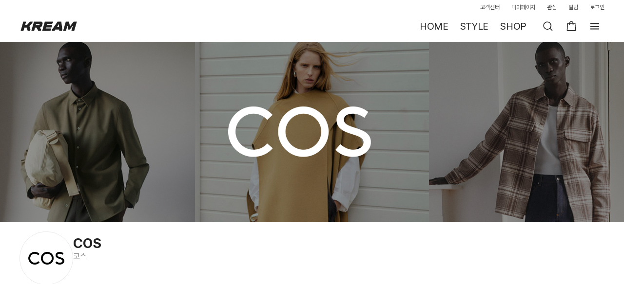

--- FILE ---
content_type: text/html; charset=utf-8
request_url: https://id.abr.ge/api/v2/third-party-cookie/identifier.html?requestID=176615165
body_size: 443
content:
<!DOCTYPE html>
<html>
<head><meta charset="utf-8"></head>
<body>

<pre>
    requestID: 176615165
    Reply: map[uuid:52229d43-f8a2-4602-9e37-3690145a4cab]
</pre>
<script>
    var message = {
        requestID: '176615165',
        
        reply: (document.cookie.indexOf('ab180ClientId=') !== -1) ? {"uuid":"52229d43-f8a2-4602-9e37-3690145a4cab"} : { error: 'Third party cookie is not supported' }
        
    }

    window.parent.postMessage(
        
        JSON.stringify(message)
        
    , '*');
</script>
</body>
</html>


--- FILE ---
content_type: text/css; charset=utf-8
request_url: https://kream.co.kr/_nuxt3/BaseDivider.sVvsgLD8.css
body_size: -4
content:
@media (max-width:960px){.base-divider[data-v-7a914692]{background-color:#f0f0f0;height:8px}}


--- FILE ---
content_type: text/css; charset=utf-8
request_url: https://kream.co.kr/_nuxt3/FilterChipButtons.CWdetLp7.css
body_size: 158
content:
.filter_chip_buttons[data-v-6701eb9f]{display:inline-flex;-webkit-box-flex:0;flex-basis:content;gap:6px;padding-right:16px;width:-webkit-max-content;width:max-content}@media (min-width:961px){.filter_chip_buttons[data-v-6701eb9f]{gap:8px;padding-right:0}}


--- FILE ---
content_type: text/css; charset=utf-8
request_url: https://kream.co.kr/_nuxt3/FilterChipGroup.BRhFPZUb.css
body_size: 539
content:
.filter_chip_group.bubble[data-v-271836d0]{display:flex;flex-wrap:wrap;gap:12px 8px;position:relative}.filter_chip_group.bubble.horizontal[data-v-271836d0]{display:flex;flex-wrap:nowrap;overflow-x:auto;width:100%;-webkit-overflow-scrolling:touch;scrollbar-width:none;-ms-overflow-style:none}html[data-css-overflow-bug=true] .filter_chip_group.bubble.horizontal[data-v-271836d0]:after{content:"";padding-right:16px}.filter_chip_group.bubble.horizontal[data-v-271836d0]>*{flex:0 0 auto}.filter_chip_group.bubble.horizontal[data-v-271836d0]::-webkit-scrollbar{-webkit-appearance:none;background:rgba(0,0,0,0);display:none;height:0;width:0}


--- FILE ---
content_type: text/css; charset=utf-8
request_url: https://kream.co.kr/_nuxt3/FilterSorting.DyoVd6L5.css
body_size: 581
content:
.filter_sorting[data-v-70006144]{position:relative}.sorting_title[data-v-70006144]{align-items:center;color:rgba(0,0,0,.8);cursor:pointer;display:flex;font-size:13px;gap:4px}.sorting_list[data-v-70006144]{background-color:#fff;border:1px solid #ebebeb;border-radius:10px;box-shadow:0 4px 10px rgba(0,0,0,.1);overflow:hidden;position:absolute;right:0;top:28px;z-index:1}@media (max-width:960px){.sorting_list[data-v-70006144]{border-radius:16px 16px 0 0;max-height:calc(100vh - 120px);overflow-y:auto;padding:0 16px;position:unset;right:0;width:100%;z-index:1010}}.sorting_item.item_on .main_desc[data-v-70006144]{color:#222;font-weight:700}.sorting_item.item_on .ico-check-s[data-v-70006144]{display:block}.sorting_link[data-v-70006144]{display:block;padding:12px 48px 12px 16px;position:relative}.sorting_link[data-v-70006144]:hover{background-color:#fafafa}.sorting_link[data-v-70006144]:focus{background-color:#f4f4f4}@media (max-width:960px){.sorting_link[data-v-70006144]{border-bottom:1px solid #2222220d;padding:18px 24px 18px 0}}.main_desc[data-v-70006144]{color:rgba(34,34,34,.8);font-size:14px;letter-spacing:-.21px}@media (min-width:961px){.main_desc[data-v-70006144]{width:-webkit-max-content;width:max-content}}@media (max-width:960px){.main_desc[data-v-70006144]{font-size:15px;letter-spacing:-.15px}}.sub_desc[data-v-70006144]{color:rgba(34,34,34,.5);font-size:12px;letter-spacing:-.06px;padding-top:4px}.ico-check-s[data-v-70006144]{display:none;margin-top:-12px;position:absolute;right:12px;top:50%}.filter_sorting[data-v-2df48a88]{position:relative}.sorting_title[data-v-2df48a88]{align-items:center;color:rgba(0,0,0,.8);cursor:pointer;display:flex;font-size:13px;gap:4px}.sorting_list[data-v-2df48a88]{background-color:#fff;border:1px solid #ebebeb;border-radius:10px;box-shadow:0 4px 10px rgba(0,0,0,.1);overflow:hidden;position:absolute;right:0;top:28px;z-index:1}@media (max-width:960px){.sorting_list[data-v-2df48a88]{border-radius:16px 16px 0 0;max-height:calc(100vh - 120px);overflow-y:auto;padding:0 16px;position:unset;right:0;width:100%;z-index:1010}}.sorting_item.item_on .main_desc[data-v-2df48a88]{color:#222;font-weight:700}.sorting_item.item_on .ico-check-s[data-v-2df48a88]{display:block}.sorting_link[data-v-2df48a88]{display:block;padding:12px 48px 12px 16px;position:relative}.sorting_link[data-v-2df48a88]:hover{background-color:#fafafa}.sorting_link[data-v-2df48a88]:focus{background-color:#f4f4f4}@media (max-width:960px){.sorting_link[data-v-2df48a88]{border-bottom:1px solid #2222220d;padding:18px 24px 18px 0}}.main_desc[data-v-2df48a88]{color:rgba(34,34,34,.8);font-size:14px;letter-spacing:-.21px}@media (min-width:961px){.main_desc[data-v-2df48a88]{width:-webkit-max-content;width:max-content}}@media (max-width:960px){.main_desc[data-v-2df48a88]{font-size:15px;letter-spacing:-.15px}}.sub_desc[data-v-2df48a88]{color:rgba(34,34,34,.5);font-size:12px;letter-spacing:-.06px;padding-top:4px}.ico-check-s[data-v-2df48a88]{display:none;margin-top:-12px;position:absolute;right:12px;top:50%}


--- FILE ---
content_type: text/css; charset=utf-8
request_url: https://kream.co.kr/_nuxt3/ShopTrendKeyword.DjcuGzzh.css
body_size: 3291
content:
.tabs[data-v-594bb527]{border-bottom:1px solid #0000000f;position:relative}@media (min-width:961px){.ul_search_tab[data-v-594bb527]{margin-left:auto;margin-right:auto;max-width:1280px}}@media (min-width:961px) and (min-width:961px){.ul_search_tab[data-v-594bb527]{padding-left:40px;padding-right:40px}}.ul_search_tab.has_button>.li_search_tab[data-v-594bb527]:last-child{margin-right:0;padding-right:44px}.filter-delivery-container.scrollable[data-v-6b5c0e85]{overflow-x:auto;overflow-y:hidden;scrollbar-width:none;-ms-overflow-style:none;padding:0 16px}.filter-delivery-container.scrollable[data-v-6b5c0e85]::-webkit-scrollbar{-webkit-appearance:none;background:rgba(0,0,0,0);display:none;height:0;width:0}@media (min-width:961px){.filter-delivery-container.scrollable[data-v-6b5c0e85]{flex-shrink:0;padding:0}}.filter-delivery-container[data-v-6b5c0e85] .filter_chip_buttons .filter_button .image{height:18px;width:18px}.filter-basic[data-v-82f92214]{position:relative}@media (min-width:961px){.filter-basic[data-v-82f92214]:after{background:linear-gradient(90deg,rgba(255,255,255,0),#fff);right:0}.filter-basic.left-mask[data-v-82f92214]:after,.filter-basic[data-v-82f92214]:after{content:"";height:30px;position:absolute;top:0;width:30px}.filter-basic.left-mask[data-v-82f92214]:after{background:linear-gradient(90deg,#fff,rgba(255,255,255,0));left:0}.scroll-container[data-v-82f92214]{overflow-x:auto;overflow-y:hidden;scrollbar-width:none;-ms-overflow-style:none}}@media (min-width:961px){.scroll-container[data-v-82f92214]::-webkit-scrollbar{-webkit-appearance:none;background:rgba(0,0,0,0);display:none;height:0;width:0}.scroll-container.has-scroll[data-v-82f92214]{padding-right:28px}}.scroll-button[data-v-82f92214]{align-items:center;background-color:rgba(255,255,255,.87);border-radius:100px;box-shadow:0 2px 4px rgba(0,0,0,.15);cursor:pointer;display:flex;height:32px;justify-content:center;position:absolute;right:-17px;top:-1px;width:32px;z-index:1}.filter_gender[data-v-dcfdd9a0] .filter_chip_group.bubble{column-gap:6px;display:flex;flex-wrap:nowrap}@media (min-width:961px){.filter_gender[data-v-dcfdd9a0] .filter_chip_group.bubble{column-gap:8px}}.filter_gender[data-v-dcfdd9a0] .filter_chip{padding:7px 12px}.btn_reset[data-v-015df0bf]{align-items:center;border-radius:18px;cursor:pointer;display:flex;flex-shrink:0;height:30px;justify-content:center;padding:8px;width:34px}.btn_reset.line[data-v-015df0bf]{background-color:#fff;border:1px solid #ebebeb}.btn_reset.tint[data-v-015df0bf]{background-color:#f4f4f4;border:none}.btn_reset.rect[data-v-015df0bf]{border-radius:6px}.btn_reset svg.ico-reset[data-v-015df0bf]{height:16px;transform:rotateY(180deg);width:16px}@media (min-width:961px){.shop-filter-open-buttons-skeleton[data-v-17cd951a]{display:flex}}.box[data-v-17cd951a]{display:flex;gap:8px}.divider[data-v-17cd951a]{background:#f0f0f0;flex-shrink:0;height:14px;margin:8px 16px;width:1px}.horizontal-scroll[data-v-17cd951a]{display:grid;grid-template-columns:32px auto;overflow-x:auto;overflow-y:hidden;scrollbar-width:none;-ms-overflow-style:none;gap:6px;padding:12px 16px 0}.horizontal-scroll[data-v-17cd951a]::-webkit-scrollbar{-webkit-appearance:none;background:rgba(0,0,0,0);display:none;height:0;width:0}.horizontal-scroll .inner[data-v-17cd951a]{display:inline-flex;-webkit-box-flex:0;flex-basis:content;gap:6px;padding-right:16px;width:-webkit-max-content;width:max-content}.shop-filters[data-v-240a1673]{padding:12px 0 0}@media (min-width:961px){.shop-filters[data-v-240a1673]{display:flex;padding:16px 0 0}}.divider[data-v-240a1673]{background:#f0f0f0;flex-shrink:0;height:14px;margin:8px 16px;width:1px}.search-filter-buttons[data-v-240a1673]{display:grid;grid-template-columns:32px auto;overflow-x:auto;overflow-y:hidden;scrollbar-width:none;-ms-overflow-style:none;gap:6px;padding:12px 16px 0}.search-filter-buttons[data-v-240a1673]::-webkit-scrollbar{-webkit-appearance:none;background:rgba(0,0,0,0);display:none;height:0;width:0}@media (min-width:961px){.search-filter-buttons[data-v-240a1673]{gap:8px;grid-template-columns:auto auto;overflow:unset;padding:0}}.search-filter-buttons.style_tab[data-v-240a1673]{display:flex;grid-auto-columns:-webkit-min-content;grid-auto-columns:min-content;grid-auto-flow:column;padding-top:0;white-space:nowrap}@media (max-width:960px){.shop-content[data-v-96c591b5] .social_feeds{padding:0 16px!important}}@media (min-width:961px){.shop-content[data-v-96c591b5] .social_feeds{padding:0!important}}.quick-search-filter[data-v-3f19c3b2]{align-items:center;background:#f4f4f4;border-radius:8px;display:flex;height:44px;margin:16px 16px 8px;padding:10px}.quick-search-filter input[data-v-3f19c3b2]{font-size:14px;font-weight:600;width:100%}.quick-search-filter input[data-v-3f19c3b2]::placeholder{color:rgba(34,34,34,.3);font-weight:400}.quick-search-filter input[data-v-3f19c3b2]:focus::placeholder{color:rgba(34,34,34,.3)}.quick-search-filter .btn-search-delete[data-v-3f19c3b2],.quick-search-filter .btn-search-delete .ico-delete-circle-gray[data-v-3f19c3b2]{height:20px;width:20px}.shop_filter_section_bubble .filter_group[data-v-5f978a44],.shop_filter_section_bubble .filter_group[data-v-5dd1cf25]{flex-wrap:wrap}.filter_range[data-v-2140b007]{padding:8px 8px 16px}.filter_range .values[data-v-2140b007]{color:rgba(34,34,34,.8);display:flex;font-size:14px;justify-content:space-between;padding:8px 0}.slider[data-v-2140b007]{padding:8px 0 0}.slider[data-v-2140b007] .vue-slider-disabled{cursor:not-allowed;opacity:.5}.slider[data-v-2140b007] .vue-slider-rail:before{background-color:#ebebeb;border-radius:10px;bottom:0;content:"";left:-12px;position:absolute;right:-12px;top:0}.slider[data-v-2140b007] .vue-slider-process{background-color:#333}.slider[data-v-2140b007] .vue-slider-mark{z-index:4}.slider[data-v-2140b007] .vue-slider-mark:first-child .vue-slider-mark-step,.slider[data-v-2140b007] .vue-slider-mark:last-child .vue-slider-mark-step{display:none}.slider[data-v-2140b007] .vue-slider-dot-handle{background-color:#fff;border:1px solid #333;border-radius:50%;cursor:pointer;height:24px;width:24px}.slider[data-v-2140b007] .vue-slider-dot-handle-disabled{cursor:not-allowed}.custom-tooltip[data-v-2140b007]{background:rgba(34,34,34,.5);border-radius:4px;color:#fff;display:none;font-size:11px;font-weight:700;padding:2px 4px;text-align:center;white-space:nowrap}.drag .custom-tooltip[data-v-2140b007]{display:block}.shop_filter_section.range[data-v-b53cea0b]{padding:0}.shortcut-item[data-v-d1527a98]{margin:0 auto;position:relative}.shortcut-item[data-v-d1527a98],.shortcut-item .image[data-v-d1527a98]{border-radius:50%}.filter-shortcut[data-v-aa452b56]{align-items:center;cursor:pointer;display:flex;flex-direction:column;gap:8px;height:-webkit-fit-content;height:-moz-fit-content;height:fit-content;margin:0 auto;padding:10px 0;position:relative;text-align:center;width:-webkit-fit-content;width:-moz-fit-content;width:fit-content;width:100%}.ico-check[data-v-aa452b56]{height:24px;left:8px;position:absolute;top:8px;width:24px}.name[data-v-aa452b56]{color:rgba(34,34,34,.8);font-size:13px}@media (min-width:961px){.name[data-v-aa452b56]{font-size:12px}}.shop-filter-section-shortcuts[data-v-75d40713]{column-gap:8px;display:grid;grid-template-columns:repeat(5,1fr)}@media (min-width:769px){.shop-filter-section-shortcuts[data-v-75d40713]{gap:0;grid-template-columns:repeat(auto-fill,minmax(50px,1fr))}}.shop_filter_section[data-v-5c6ff5d1]{padding:16px 0}@media (min-width:769px){.shop_filter_section[data-v-5c6ff5d1]{padding:0}}.shop_filter_section.list_item[data-v-5c6ff5d1]{padding:8px 0;position:relative}.shop_filter_section.list_item[data-v-5c6ff5d1]:after{background-color:rgba(0,0,0,.06);content:"";height:1px;margin:8px 0;position:absolute;width:100%}.shop_filter_section.list_item[data-v-5c6ff5d1]:last-child:after{height:0}.shop_filter_section.list_item.tab-brand[data-v-5c6ff5d1]:first-child,.shop_filter_section.list_item.tab-collection[data-v-5c6ff5d1]:first-child{padding-top:0}.shop_filter_section.shortcut_item[data-v-5c6ff5d1]{padding:10px 0}@media (min-width:769px){.shop_filter_section.shortcut_item[data-v-5c6ff5d1]{padding:0}}.shop_filter_section.range_item[data-v-5c6ff5d1]{padding:0}.section_titles[data-v-5c6ff5d1]{display:flex;font-size:14px;font-weight:600;justify-content:space-between;margin-bottom:12px}.section_titles .btn_multiple[data-v-5c6ff5d1]{color:rgba(34,34,34,.3);cursor:pointer;font-weight:600}.list_item .section_titles[data-v-5c6ff5d1]{margin:0;padding:10px 0}.shop-filter-sections[data-v-a4ca8f84]{padding-top:8px}@media (max-width:768px){.shop-filter-sections[data-v-a4ca8f84]{display:none}.shop-filter-sections.active[data-v-a4ca8f84]{display:block;padding-left:16px;padding-right:16px}}@media (min-width:769px){.shop-filter-sections[data-v-a4ca8f84]{display:grid;gap:20px;padding:24px;position:relative}.shop-filter-sections[data-v-a4ca8f84]:after{background-color:rgba(0,0,0,.06);bottom:0;content:"";height:1px;margin:0 16px;position:absolute;width:calc(100% - 32px)}.shop-filter-sections.brand.expanded[data-v-a4ca8f84],.shop-filter-sections.collection.expanded[data-v-a4ca8f84]{max-height:358px;overflow:hidden}}.quick-search-empty-msg[data-v-a4ca8f84]{align-content:center;display:flex;flex-wrap:wrap;font-size:13px;height:192px;justify-content:center}.tab-header[data-v-a4ca8f84]{align-items:center;cursor:pointer;display:flex;justify-content:space-between}.title[data-v-a4ca8f84]{font-size:17px;font-weight:600}.sub-title[data-v-a4ca8f84]{display:inline-block;font-size:14px;margin-top:4px;overflow:hidden;text-overflow:ellipsis;white-space:nowrap;width:362px}.sub-title[data-v-a4ca8f84]:not(.selected){color:#909090}.collapse-icon svg[data-v-a4ca8f84]{cursor:pointer;height:18px;width:18px}.filter-section-list[data-v-a4ca8f84]{display:grid}@media (min-width:769px){.filter-section-list[data-v-a4ca8f84]{gap:20px}.filter-section-list.brand[data-v-a4ca8f84],.filter-section-list.collection[data-v-a4ca8f84]{gap:0;max-height:268px;overflow-x:hidden;overflow-y:auto}.filter-section-list.brand[data-v-a4ca8f84]:after,.filter-section-list.collection[data-v-a4ca8f84]:after{background:linear-gradient(180deg,rgba(255,255,255,0),#fff);bottom:24px;content:"";height:20px;position:absolute;width:100%}}.view-more button[data-v-a4ca8f84]{background-color:#fff;border:1px solid #ebebeb;border-radius:10px;cursor:pointer;font-size:14px;height:36px;width:100%}.filter_selected[data-v-0f910ebe]{align-items:center;display:flex;gap:2px}.filter_selected .shortcut-circle[data-v-0f910ebe]{display:flex;flex-direction:column;height:16px;justify-content:center;width:16px}.filter_selected .text[data-v-0f910ebe]{color:#4e4e4e;font-size:13px;font-weight:600}.filter_selected .delete-icon[data-v-0f910ebe]{cursor:pointer}.filter_actions[data-v-9f21fe6f]{display:flex;gap:6px;padding:8px}.filter_actions .btn_reset[data-v-9f21fe6f]{align-items:center;display:inline-flex;font-size:16px;min-width:100px;word-break:keep-all}.ul_filter_selected[data-v-0108866e]{display:flex;flex-wrap:nowrap;height:42px;overflow-x:auto;padding:16px 16px 10px;width:100%;-webkit-overflow-scrolling:touch;overflow-y:hidden}html[data-css-overflow-bug=true] .ul_filter_selected[data-v-0108866e]:after{content:"";padding-right:16px}.ul_filter_selected[data-v-0108866e]>*{flex:0 0 auto}@media (max-width:960px){.ul_filter_selected[data-v-0108866e]{scrollbar-width:none;-ms-overflow-style:none}.ul_filter_selected[data-v-0108866e]::-webkit-scrollbar{-webkit-appearance:none;background:rgba(0,0,0,0);display:none;height:0;width:0}}@media (min-width:769px){.ul_filter_selected[data-v-0108866e]{flex-wrap:wrap;gap:16px;height:unset;max-height:140px;overflow:auto}}.li_filter_selected[data-v-80d67586]{display:inline-flex}.li_filter_selected+.li_filter_selected[data-v-80d67586]{margin-left:16px}@media (min-width:769px){.li_filter_selected+.li_filter_selected[data-v-80d67586]{margin:0}}.wrap_shop_filter_submit[data-v-4599d608]{background:#fff;border-top:1px solid #f0f0f0;bottom:0;position:fixed;width:100%;z-index:5}@media (min-width:769px){.wrap_shop_filter_submit[data-v-4599d608]{width:420px}}.shop_filter_tabs[data-v-956cfbe6]{border-bottom:1px solid #f0f0f0}.shop_filter_tabs .count[data-v-956cfbe6]{margin-left:2px}.shop-tab-filter-scene[data-v-2e3274b6]{display:flex;flex:1;flex-direction:column}.shop-filter-sections-wrap[data-v-2e3274b6]{flex:1}.shop-filter-header[data-v-2e3274b6]{background:#fff;display:flex;flex-direction:column;position:-webkit-sticky;position:sticky;top:0;z-index:1}@media (min-width:769px){.layer-search-filter[data-v-46668b78] .layer_container{height:100%;width:420px}}.layer-search-filter[data-v-46668b78] .layer_container .layer_header .title{min-height:auto;padding:0}.layer-search-filter[data-v-46668b78] .layer_container .layer_header .search-filter-close{cursor:pointer;height:40px;padding:8px;width:40px}.layer-search-filter[data-v-46668b78] .layer_content{display:flex;flex-direction:column;height:calc(80vh - 60px);min-height:260px;overflow-x:hidden;overflow-y:auto;position:relative}@media (min-width:769px){.layer-search-filter[data-v-46668b78] .layer_content{height:calc(100% - 60px)}}@media (min-width:961px){.content[data-v-0ec6a207]{margin-left:auto;margin-right:auto;max-width:1280px;padding:0 40px}.content .search_content[data-v-0ec6a207]{flex:1}}@media (min-width:961px){.search_content[data-v-0ec6a207] .social_feed_users{gap:0!important;margin:12px auto!important;max-width:640px}}@media (min-width:961px){.search_content[data-v-0ec6a207] .social_feed_user{margin-bottom:12px!important;margin-top:12px!important}}@media (min-width:961px){.search_content[data-v-0ec6a207] .social_feed_user .img_box{height:50px;margin-right:10px;width:50px}}@media (min-width:961px){.search_content[data-v-0ec6a207] .social_feed_user .user_follow_button{height:30px;width:82px}}.filter-fixed[data-v-da12a897]{align-items:center;display:flex;gap:8px}.filter-check-button[data-v-da12a897]{align-items:center;cursor:pointer;display:flex;gap:4px}.filter-check-button svg[data-v-da12a897]{height:20px;width:20px}.filter-check-button span[data-v-da12a897]{font-size:13px}.filter_result[data-v-51386bab]{align-items:center;color:rgba(34,34,34,.8);display:flex;font-size:13px}.filter_result .title[data-v-51386bab]{margin-right:2px}.filter-fixed-skeleton[data-v-e35bb00d]{align-items:center;display:flex;gap:8px}.filter-check-button[data-v-e35bb00d]{align-items:center;display:flex;gap:4px}.shop_counts[data-v-a760e919]{align-items:center;display:flex;justify-content:space-between;padding-bottom:12px;padding-top:12px;width:100%}@media (max-width:960px){.shop_counts[data-v-a760e919]{padding-left:16px;padding-right:16px}}@media (min-width:961px){.shop_counts[data-v-a760e919]{padding-bottom:16px;padding-top:16px}}.trend_keyword[data-v-c3a4097a]{align-items:center;cursor:pointer;display:inline-flex;flex-direction:column;gap:2px;justify-content:center}.trend_keyword .img[data-v-c3a4097a]{height:68px;width:68px}.trend_keyword .name[data-v-c3a4097a]{font-size:12px;white-space:nowrap}@media (min-width:961px){.trend_keyword .img[data-v-c3a4097a]{height:90px;width:90px}.trend_keyword .name[data-v-c3a4097a]{font-size:13px}}.shop-trend-keyword-skeleton[data-v-c3a4097a]{display:flex;flex-direction:column;gap:6px;text-align:center}.shop-trend-keyword-skeleton .skeleton-image[data-v-c3a4097a]{height:87px;width:87px}@media (max-width:960px){.shop-trend-keyword-skeleton .skeleton-image[data-v-c3a4097a]{height:67px;width:67px}}


--- FILE ---
content_type: text/css; charset=utf-8
request_url: https://kream.co.kr/_nuxt3/SocialUserListProfile.DP1hoSlk.css
body_size: 538
content:
.user_link>span[data-v-6551d48f]{align-items:center;display:flex;margin-right:10px;padding-right:10px;width:100%}.img_box[data-v-6551d48f]{border-radius:100%;flex-shrink:0;height:44px;margin-right:12px;overflow:hidden;position:relative;width:44px}.img_box[data-v-6551d48f]:after{border:1px solid #2222221a;border-radius:inherit;bottom:0;content:"";left:0;position:absolute;right:0;top:0}.profile_img[data-v-6551d48f]{height:100%;object-fit:cover;width:100%}.info_box[data-v-6551d48f]{display:flex;flex-direction:column}.user_name[data-v-6551d48f]{align-items:center;display:inline-flex;display:-webkit-box;font-size:14px;font-weight:600;letter-spacing:-.33px;overflow:hidden;text-overflow:ellipsis;-webkit-line-clamp:1;-webkit-box-orient:vertical}@media (max-width:768px){.user_name[data-v-6551d48f]{display:inline-block;overflow-x:hidden;text-overflow:ellipsis;white-space:nowrap;width:140px}}.user_subname[data-v-6551d48f]{color:rgba(34,34,34,.5);display:-webkit-box;flex:1 0 0;font-size:12px;letter-spacing:-.06px;overflow:hidden;text-overflow:ellipsis;word-break:break-all;-webkit-line-clamp:1;-webkit-box-orient:vertical}.user_subname.has_follower[data-v-6551d48f]{flex:0 0 auto;max-width:100px}@media (min-width:769px){.user_subname[data-v-6551d48f]{max-width:300px}}.dot[data-v-6551d48f]{position:relative;width:13px}.dot[data-v-6551d48f]:before{background-color:rgba(34,34,34,.5);border-radius:50%;content:"";height:2px;left:50%;position:absolute;top:50%;transform:translate(-50%,-50%);width:2px}.subtitle[data-v-6551d48f]{align-items:center;display:flex;margin-top:2px}


--- FILE ---
content_type: text/css; charset=utf-8
request_url: https://kream.co.kr/_nuxt3/LayerSocialShare.DWT-gexW.css
body_size: 388
content:
.share_link[data-v-137d3d0c]{display:inline-flex;flex-direction:column}.share_img[data-v-137d3d0c]{align-items:center;background-color:#f4f4f4;border-radius:100%;display:flex;height:60px;justify-content:center;width:60px}.share_name[data-v-137d3d0c]{color:rgba(34,34,34,.8);font-size:13px;letter-spacing:-.07px;line-height:16px;padding-top:8px}.share_link[data-v-f86ca56e]{display:inline-flex;flex-direction:column}.share_img[data-v-f86ca56e]{align-items:center;background-color:#f4f4f4;border-radius:100%;display:flex;height:60px;justify-content:center;width:60px}.share_name[data-v-f86ca56e]{color:rgba(34,34,34,.8);font-size:13px;letter-spacing:-.07px;line-height:16px;padding-top:8px}.share_link[data-v-e34166c2]{display:inline-flex;flex-direction:column}.share_img[data-v-e34166c2]{align-items:center;background-color:#f4f4f4;border-radius:100%;display:flex;height:60px;justify-content:center;width:60px}.share_name[data-v-e34166c2]{color:rgba(34,34,34,.8);font-size:13px;letter-spacing:-.07px;line-height:16px;padding-top:8px}.share_link[data-v-6661f035]{display:inline-flex;flex-direction:column}.share_img[data-v-6661f035]{align-items:center;background-color:#f4f4f4;border-radius:100%;display:flex;height:60px;justify-content:center;width:60px}.share_name[data-v-6661f035]{color:rgba(34,34,34,.8);font-size:13px;letter-spacing:-.07px;line-height:16px;padding-top:8px}.share_link[data-v-6eec0e41]{display:inline-flex;flex-direction:column}.share_img[data-v-6eec0e41]{align-items:center;background-color:#f4f4f4;border-radius:100%;display:flex;height:60px;justify-content:center;width:60px}.share_name[data-v-6eec0e41]{color:rgba(34,34,34,.8);font-size:13px;letter-spacing:-.07px;line-height:16px;padding-top:8px}.share_link[data-v-08299f71]{display:inline-flex;flex-direction:column}.share_img[data-v-08299f71]{align-items:center;background-color:#f4f4f4;border-radius:100%;display:flex;height:60px;justify-content:center;width:60px}.share_name[data-v-08299f71]{color:rgba(34,34,34,.8);font-size:13px;letter-spacing:-.07px;line-height:16px;padding-top:8px}.share_list[data-v-edaeeb79]{display:flex;flex-wrap:wrap;gap:36px 0;padding:20px 16px calc(32px + env(safe-area-inset-bottom));text-align:center}@media (min-width:769px){.share_list[data-v-edaeeb79]{padding-bottom:48px}}.share_item[data-v-edaeeb79]{flex-basis:33.3%}.share_item[data-v-edaeeb79]:first-child,.share_item[data-v-edaeeb79]:nth-child(2),.share_item[data-v-edaeeb79]:nth-child(3){padding-top:0}


--- FILE ---
content_type: text/css; charset=utf-8
request_url: https://kream.co.kr/_nuxt3/DetailItemTitle.BVBBId8B.css
body_size: 528
content:
.detail_item_title[data-v-ff21c001]{display:flex;justify-content:space-between}.detail_item_title .product_detail_item_title[data-v-ff21c001]{flex:1;font-size:17px;font-weight:600;margin-bottom:16px}@media (min-width:961px){.detail_item_title .product_detail_item_title[data-v-ff21c001]{font-size:20px;font-weight:600;letter-spacing:-.1px;margin-bottom:17px}}.detail_item_title .link_more[data-v-ff21c001]{align-items:center;align-self:flex-start;color:rgba(34,34,34,.5);display:flex;font-size:13px;padding-left:20px;position:relative}.detail_item_title .link_more .ico-arr-right-gray[data-v-ff21c001]{height:20px;width:20px}


--- FILE ---
content_type: text/css; charset=utf-8
request_url: https://kream.co.kr/_nuxt3/DetailExhibitionsItem.CmV2iLgm.css
body_size: 305
content:
.detail_exhibition_item[data-v-cb683bfe]{display:block;margin-right:12px;width:100%}.detail_exhibition_item[data-v-cb683bfe]:last-child{margin-right:0}.detail_exhibition_item .image[data-v-cb683bfe]{border-radius:10px;height:157px;overflow:hidden;width:100%}.detail_exhibition_item .detail_exhibition_title[data-v-cb683bfe]{font-size:15px;font-weight:700;margin-top:18px;overflow:hidden;text-overflow:ellipsis;white-space:nowrap}.detail_exhibition_item .detail_exhibition_description[data-v-cb683bfe]{color:rgba(34,34,34,.8);font-size:13px;margin-top:4px;overflow:hidden;text-overflow:ellipsis;white-space:nowrap}@media (min-width:961px){.detail_exhibition_item[data-v-cb683bfe]{width:calc(25% - 20px)}}@media (min-width:769px) and (max-width:960px){.detail_exhibition_item[data-v-cb683bfe]{margin-right:16px;width:49%}.detail_exhibition_item .image[data-v-cb683bfe]{height:200px}}@media (max-width:768px){.detail_exhibition_item .image[data-v-cb683bfe]{height:190px}.double .detail_exhibition_item[data-v-cb683bfe],.more .detail_exhibition_item[data-v-cb683bfe]{margin-right:8px;max-width:308px}.double .detail_exhibition_item .image[data-v-cb683bfe],.more .detail_exhibition_item .image[data-v-cb683bfe]{height:173px}.more .detail_exhibition_item[data-v-cb683bfe]{width:308px}.more .detail_exhibition_item .image[data-v-cb683bfe]{height:173px}}


--- FILE ---
content_type: text/css; charset=utf-8
request_url: https://kream.co.kr/_nuxt3/BrandContainer.D47KDBJ4.css
body_size: 2277
content:
.flicking-panel[data-v-9b2fd1d0]{margin-right:16px}@media (min-width:961px){.flicking-panel[data-v-9b2fd1d0]{margin-right:0;text-align:center;width:133px}}.trend_keywords_grid[data-v-9b2fd1d0]{padding-bottom:20px}@media (min-width:961px){.trend_keywords_grid[data-v-9b2fd1d0]{padding-bottom:60px}}.avatar[data-v-52fc2862]{border:1px solid #fff;border-radius:50%;flex-basis:20px;flex-shrink:0;height:20px;overflow:hidden;position:relative}@media (min-width:961px){.avatar[data-v-52fc2862]{flex-basis:26px;height:26px}}.avatar[data-v-52fc2862]:before{border:1px solid #2222220d;border-radius:50%;content:"";display:block;left:0;position:absolute;top:0}.avatar img[data-v-52fc2862],.avatar[data-v-52fc2862]:before{height:100%;width:100%}.empty-text[data-v-0f47b129]{padding:60px 0;text-align:center}.empty-text p[data-v-0f47b129]{color:rgba(34,34,34,.8);font-size:13px;line-height:15px;margin-bottom:12px}.wrapper[data-v-01a06741]{margin-top:16px}.flex[data-v-01a06741]{align-items:center}.flex[data-v-01a06741],.flex p[data-v-01a06741],.flex>div[data-v-01a06741]{display:flex}.flex .count-link[data-v-01a06741]{align-items:center;cursor:pointer;height:18px}@media (min-width:769px){.flex .count-link[data-v-01a06741]{height:24px}}.flex p.saved-placeholder[data-v-01a06741]{height:20px}@media (min-width:961px){.flex p.saved-placeholder[data-v-01a06741]{height:26px}}.flex .follow-empty-text[data-v-01a06741]{color:rgba(34,34,34,.5);cursor:pointer}.flex .follow-empty-text strong[data-v-01a06741]{color:#222;font-weight:600}.flex .separator[data-v-01a06741]{background:#ebebeb;height:12px;margin:0 12px;width:1px}.flex .follow-empty-text[data-v-01a06741],.flex .label[data-v-01a06741],.flex .value[data-v-01a06741]{font-size:13px;line-height:15px}@media (min-width:961px){.flex .follow-empty-text[data-v-01a06741],.flex .label[data-v-01a06741],.flex .value[data-v-01a06741]{font-size:16px;line-height:19px}}.flex .label[data-v-01a06741]{color:rgba(34,34,34,.5);margin-right:4px}@media (min-width:961px){.flex .label[data-v-01a06741]{margin-right:6px}}.flex .value[data-v-01a06741]{color:#222;font-weight:600}.flex .ico-arr-right-s[data-v-01a06741]{height:16px;margin-left:2px;width:9px}.flex-button[data-v-01a06741]{flex:0 0 140px}@media (max-width:960px){.flex-button[data-v-01a06741]{flex:1 0 auto}}.avatar-1[data-v-01a06741]{transform:translate(-6.6666666667px)}@media (min-width:961px){.avatar-1[data-v-01a06741]{transform:translate(-8.6666666667px)}}.avatar-2[data-v-01a06741]{transform:translate(-13.3333333333px)}@media (min-width:961px){.avatar-2[data-v-01a06741]{transform:translate(-17.3333333333px)}}.brandfeed-info[data-v-3a16b2da]{display:flex;flex-direction:column;padding:16px 0 20px}@media (min-width:961px){.brandfeed-info[data-v-3a16b2da]{flex-direction:row;gap:28px;margin:0 auto;padding:20px 0 40px}}.brandfeed-info>div[data-v-3a16b2da]{flex:0 0 auto}@media (max-width:960px){.brandfeed-info .brand_info[data-v-3a16b2da]{display:flex;gap:10px}}.brandfeed-info .brand_info .brand_info__image[data-v-3a16b2da]{border:1px solid #2222220d;border-radius:50%;flex:0 0 62px;height:62px;overflow:hidden}@media (min-width:961px){.brandfeed-info .brand_info .brand_info__image[data-v-3a16b2da]{background-color:#f4f4f4;border:1px solid #2222220d;height:110px;width:110px}}.brandfeed-info .mobile-section[data-v-3a16b2da]{display:initial}@media (min-width:961px){.brandfeed-info .mobile-section[data-v-3a16b2da]{display:none}}.brandfeed-info .desktop-section[data-v-3a16b2da]{flex:1 0 0}@media (max-width:960px){.brandfeed-info .desktop-section .sub-title[data-v-3a16b2da],.brandfeed-info .desktop-section .title[data-v-3a16b2da]{display:none}}.brandfeed-info .title[data-v-3a16b2da]{color:#222;display:-webkit-box;font-size:28px;font-weight:700;line-height:33px;margin-top:8px;overflow:hidden;text-overflow:ellipsis;-webkit-line-clamp:2;-webkit-box-orient:vertical}@media (max-width:960px){.brandfeed-info .title[data-v-3a16b2da]{font-size:20px;line-height:23px}}.brandfeed-info .sub-title[data-v-3a16b2da]{color:rgba(34,34,34,.5);font-size:16px;line-height:16px;margin-top:2px}@media (max-width:960px){.brandfeed-info .sub-title[data-v-3a16b2da]{font-size:13px}}.brand_header .brand_img[data-v-c3228ada]{animation:fadeIn-c3228ada 1.5s forwards;height:370px;object-fit:cover;object-position:center;width:100%}.brand_header .brand_img_wrap[data-v-c3228ada]{animation:appear 1s;animation-fill-mode:forwards}.brand_header__info[data-v-c3228ada]{margin:0 auto;max-width:1280px;padding-left:16px;padding-right:16px}@media (min-width:961px){.brand_header__info[data-v-c3228ada]{padding-left:40px;padding-right:40px}}@keyframes fadeIn-c3228ada{0%{opacity:0}to{opacity:1}}@media (max-width:960px){.brand_header .brand_img[data-v-c3228ada]{height:120px}}.see-more[data-v-a9a68c5e]{color:rgba(34,34,34,.4);cursor:pointer}@media (min-width:961px){.brand_store_info>div[data-v-a9a68c5e]{max-width:646px}}.brand_store_info .brand_store_text[data-v-a9a68c5e]{display:-webkit-box;overflow:hidden;text-overflow:ellipsis;-webkit-line-clamp:2;-webkit-box-orient:vertical}.brand_store_info .brand_store_text .brand_name[data-v-a9a68c5e]{font-size:32px;font-weight:700;letter-spacing:-.16px;letter-spacing:-.32px;line-height:38px;margin-right:4px}.brand_store_info .brand_subtitle[data-v-a9a68c5e]{color:rgba(34,34,34,.5);display:-webkit-box;font-size:13px;line-height:15px;margin-top:4px;max-width:600px;overflow:hidden;text-overflow:ellipsis;-webkit-line-clamp:2;-webkit-box-orient:vertical}@media (min-width:961px){.brand_store_info .brand_subtitle[data-v-a9a68c5e]{font-size:16px;line-height:19px}}.brand_store_info .brand_description[data-v-a9a68c5e]{color:rgba(34,34,34,.8);font-size:13px;line-height:15px;margin-top:8px;word-break:keep-all;word-wrap:break-word}@media (min-width:961px){.brand_store_info .brand_description[data-v-a9a68c5e]{font-size:16px;line-height:19px;margin-top:16px}}.brand_store_info .ico-brand-official[data-v-a9a68c5e]{height:20px;width:20px}@media (max-width:960px){.brand_store_info .brand_store_text .brand_name[data-v-a9a68c5e]{font-size:20px;font-weight:700;letter-spacing:-.1px;line-height:24px;margin-right:2px}.brand_store_info .brand_store_text .ico-brand-official[data-v-a9a68c5e]{height:16px;width:16px}}.detail_exhibitions_wrap[data-v-a3bfafa0]{border:none;overflow:auto;padding:24px 0 0;white-space:nowrap}.detail_exhibitions_wrap[data-v-a3bfafa0].border{border-top:1px solid #ebebeb}@media (min-width:961px){.detail_exhibitions_wrap[data-v-a3bfafa0]{margin:60px 0 0;padding:40px 0 0}}@media (max-width:768px){.detail_exhibitions_wrap[data-v-a3bfafa0]{margin:0 16px}}.detail_exhibitions_wrap[data-v-a3bfafa0].double,.detail_exhibitions_wrap[data-v-a3bfafa0].more{margin-right:0}.detail_exhibitions_wrap[data-v-a3bfafa0] .detail_exhibitions{display:flex;flex-wrap:nowrap;overflow-x:auto;padding-bottom:28px}.detail_exhibitions_wrap[data-v-a3bfafa0] .detail_exhibitions>:is(div,a){flex:0 0 auto}@media (min-width:961px){.detail_exhibitions_wrap[data-v-a3bfafa0] .detail_exhibitions{padding-bottom:10px}}.brand_header[data-v-dc5c3baf]{position:relative}.brand_header .float_image_wrap[data-v-dc5c3baf]{left:0;margin:0 auto;max-width:1280px;padding-left:16px;padding-right:16px;position:absolute;right:0;top:349px;width:100%}@media (min-width:961px){.brand_header .float_image_wrap[data-v-dc5c3baf]{padding-left:40px;padding-right:40px}}.brand_header .float_image_wrap .logo_image[data-v-dc5c3baf]{height:100px;object-fit:cover;width:100px}.brand_header .brand_store_img_wrap[data-v-dc5c3baf]{animation:appear 1s;animation-fill-mode:forwards}.brand_header .brand_store_img_wrap .brand_img[data-v-dc5c3baf]{animation:fadeIn-dc5c3baf 1.5s forwards;background-color:#f4f4f4;height:400px;object-fit:cover;object-position:center;width:100%}.brand_header .header_info[data-v-dc5c3baf]{margin:60px auto 0;max-width:1280px;padding-left:16px;padding-right:16px}@media (min-width:961px){.brand_header .header_info[data-v-dc5c3baf]{padding-left:40px;padding-right:40px}}@keyframes fadeIn-dc5c3baf{0%{opacity:0}to{opacity:1}}.detail_exhibitions_wrap[data-v-dc5c3baf] .detail_exhibition_item:last-child{margin-right:0}@media (min-width:961px){.detail_exhibitions_wrap[data-v-dc5c3baf]{margin:0 auto!important;max-width:1280px;overflow:hidden;padding:60px 40px 40px!important}.detail_exhibitions_wrap[data-v-dc5c3baf] .detail_exhibitions{column-gap:26px;display:grid;grid-template-columns:repeat(3,minmax(0,1fr))}.detail_exhibitions_wrap[data-v-dc5c3baf] .detail_exhibition_item{display:inline-block;margin-right:0;width:auto}.empty_exhibitions[data-v-dc5c3baf]{margin-bottom:42px}}@media (max-width:960px){.float_image_wrap .logo_image[data-v-dc5c3baf]{height:68px;width:68px}.detail_exhibitions_wrap[data-v-dc5c3baf] .detail_exhibition_item{display:inline-block}.empty_exhibitions[data-v-dc5c3baf]{margin-bottom:44px}}@media (min-width:769px) and (max-width:960px){.float_image_wrap[data-v-dc5c3baf]{top:268px}.brand_header .brand_img[data-v-dc5c3baf]{height:288px}.header_info[data-v-dc5c3baf]{margin-top:72px}.detail_exhibitions_wrap[data-v-dc5c3baf]{margin:0 16px;padding-top:32px}}@media (max-width:768px){.float_image_wrap[data-v-dc5c3baf]{top:192px}.brand_header .brand_img[data-v-dc5c3baf]{height:212px}.header_info[data-v-dc5c3baf]{margin-top:64px}}.container[data-v-de312bac]{margin-bottom:24px}.mw-shop-tab[data-v-de312bac]{background:#fff;position:-webkit-sticky;position:sticky;top:var(--global-header-height);z-index:1}.is_scroll .mw-shop-tab.is_stuck[data-v-de312bac]{border-bottom:1px solid #f0f0f0}.header-btn[data-v-de312bac]{display:flex}.header-btn svg[data-v-de312bac]{height:22px;width:22px}.header-btn.btn_share[data-v-de312bac]{margin-left:20px}.content-container[data-v-de312bac]{position:relative}.brand-container-header[data-v-de312bac]{background-color:#fff;position:-webkit-sticky;position:sticky;z-index:3}.brand-container-header.is-sticky[data-v-de312bac]>:last-child,.brand-container-search-tabs-container[data-v-de312bac]{border-bottom:1px solid #0000000f}@media (min-width:961px){.brand-container-search-tabs-container[data-v-de312bac]{top:86px}.brand-container-search-tabs-container[data-v-de312bac]>.ul_tab.ul_search_tab.inline{padding-left:0;padding-right:0}}.brand-container-search-tabs-container>.brand-container-search-tabs.tabs[data-v-de312bac]{border-bottom:0;margin-left:auto;margin-right:auto;max-width:1280px}.brand-container-shop-filter-open-buttons-container.border-bottom-none[data-v-de312bac]{border-bottom:none}@media (max-width:960px){.brand-shop-feed .brand-container-shop-filter-open-buttons-container[data-v-de312bac],.brand-shop-feed .brand-container-shop-filter-open-buttons-container>.brand-container-shop-filter-open-buttons[data-v-de312bac]{padding-top:0}}.brand-container-shop-filter-open-buttons-container[data-v-de312bac]:not(.scroll-up){left:-9999px;position:absolute;visibility:hidden}.brand-container-shop-filter-open-buttons-container>.brand-container-shop-filter-open-buttons[data-v-de312bac]{margin-left:auto;margin-right:auto;max-width:1280px}@media (min-width:961px){.brand-container-shop-filter-open-buttons-container>.brand-container-shop-filter-open-buttons[data-v-de312bac]{padding-left:40px;padding-right:40px}}.brand-container-shop-sorting-and-counts-container[data-v-de312bac]{background-color:#fff;z-index:1}.brand-container-shop-sorting-and-counts-container>.brand-container-shop-sorting-and-counts[data-v-de312bac]{margin-left:auto;margin-right:auto;max-width:1280px}@media (min-width:961px){.brand-container-shop-sorting-and-counts-container>.brand-container-shop-sorting-and-counts[data-v-de312bac]{padding-left:40px;padding-right:40px}}


--- FILE ---
content_type: text/css; charset=utf-8
request_url: https://kream.co.kr/_nuxt3/brand.CV8vicky.css
body_size: 25
content:
.wrap[data-v-8a835d12]{position:relative}.sticky[data-v-8a835d12]{position:-webkit-sticky;position:sticky;top:0;z-index:4}


--- FILE ---
content_type: text/css; charset=utf-8
request_url: https://kream.co.kr/_nuxt3/entry.kbzQco3Y.css
body_size: 55911
content:
@charset "UTF-8";.base-appbar[data-v-64808724]{align-items:center;background-color:#fff;display:flex;position:-webkit-sticky;position:sticky;top:0;z-index:1}@media (min-width:769px){.base-appbar[data-v-64808724]{gap:8px;height:68px;padding:16px 16px 12px}}.btn[data-v-06b00039]{align-items:center;background-color:#fff;color:rgba(34,34,34,.8);cursor:pointer;display:inline-flex;justify-content:center;text-align:center;vertical-align:middle}.btn.btn_edit[data-v-06b00039]{margin-top:-17px;position:absolute;right:0;top:50%}.btn.btn_zipcode[data-v-06b00039]{bottom:8px;position:absolute;right:0}.profile_group .btn.btn_zipcode[data-v-06b00039]{margin-top:-20px;padding:0 12px 0 11px}.btn.btn_login_apple[data-v-06b00039],.btn.btn_login_naver[data-v-06b00039]{border-color:#ebebeb;color:#222;position:relative}.btn.btn_dropdown[data-v-06b00039]{line-height:0;margin-top:-12px;position:absolute;right:0;top:50%}.btn.btn_update[data-v-06b00039]{background-color:#ff871f;color:#fff;font-weight:600;letter-spacing:-.15px;width:100%}.btn.btn_buy_exclusive[data-v-06b00039],.full[data-v-06b00039]{border-radius:10px}.full[data-v-06b00039]{font-size:16px;font-weight:700;height:52px;letter-spacing:-.16px;width:100%}.full.medium[data-v-06b00039]{font-weight:400}.xlarge[data-v-06b00039]{font-size:18px;font-weight:700;height:60px;letter-spacing:-.09px}.xlarge.mobile[data-v-06b00039]{padding:7px 16px}.large[data-v-06b00039],.xlarge.mobile[data-v-06b00039]{border-radius:10px;font-size:16px;height:52px}.large[data-v-06b00039]{letter-spacing:-.16px;padding:0 25px}.large.mobile[data-v-06b00039]{height:44px;padding:7px 13px}.large.mobile[data-v-06b00039],.medium[data-v-06b00039]{border-radius:10px;font-size:14px}.medium[data-v-06b00039]{height:42px;letter-spacing:-.14px;padding:0 18px}.medium.mobile[data-v-06b00039]{border-radius:10px;font-size:14px;height:36px;padding:7px 9px}.small[data-v-06b00039]{border-radius:10px;font-size:12px;height:34px;letter-spacing:-.06px;padding:0 14px}.small.mobile[data-v-06b00039]{border-radius:10px;font-size:13px;height:30px;padding:7px 10px}.xsmall[data-v-06b00039]{border-radius:100px;font-weight:400;height:26px;letter-spacing:-.06px;letter-spacing:0}.xsmall[data-v-06b00039],.xsmall.mobile[data-v-06b00039]{font-size:12px;padding:0 10px}.xsmall.mobile[data-v-06b00039]{border-radius:12px;height:24px}.outline[data-v-06b00039]{border:1px solid #d3d3d3}.outline[data-v-06b00039]:active{background-color:#f4f4f4;border-color:#d3d3d3;color:rgba(34,34,34,.8)}.outlinedark[data-v-06b00039]{border:1px solid #222;color:#222}.outlinegrey[data-v-06b00039]{border:1px solid #d3d3d3;color:rgba(34,34,34,.8)}.outlinegrey[data-v-06b00039]:active{background-color:#f4f4f4;border-color:#ebebeb;color:rgba(34,34,34,.5)}.outlinegrey.solid[data-v-06b00039]{border:0;color:#fafafa}.outline-right-grey[data-v-06b00039]{border:1px solid #ebebeb;color:rgba(34,34,34,.8)}.outline.disabled[data-v-06b00039],.outline[data-v-06b00039]:disabled,.outlinegrey.disabled[data-v-06b00039],.outlinegrey[data-v-06b00039]:disabled{border-color:#ebebeb;color:rgba(34,34,34,.3);cursor:default}.solid[data-v-06b00039]{background-color:#222;color:#fff;font-weight:700}.solid[data-v-06b00039]:active{background-color:rgba(34,34,34,.8);color:rgba(255,255,255,.8)}.solid.disabled[data-v-06b00039],.solid[data-v-06b00039]:disabled{background-color:rgba(34,34,34,.2);color:#fff;cursor:default;font-weight:400}.solid.buy[data-v-06b00039]{background-color:#ef6253}.solid.brand[data-v-06b00039]{background-color:#7c72ee}.solid.sell[data-v-06b00039]{background-color:#41b979}.solid.sell.disabled[data-v-06b00039],.solid.sell[data-v-06b00039]:disabled{background-color:#ebebeb;color:#fff;cursor:default}.solid.hold[data-v-06b00039]{background-color:#ff871f}.instant_group .solid[data-v-06b00039]{color:#fafafa}.mark[data-v-06b00039]{background-color:#ebebeb;border-radius:10px;color:rgba(34,34,34,.8);font-size:11px;height:18px;padding:0 5px}.block[data-v-06b00039]{display:flex;width:100%}.outline_greylight[data-v-06b00039]{border:1px solid #ebebeb;color:#222}.dark[data-v-06b00039]{background-color:#222;color:#fff}.greymedium[data-v-06b00039]{background-color:#d3d3d3;color:#fff}.bg_greylight[data-v-06b00039]{background-color:#f4f4f4;color:#222}.bold[data-v-06b00039]{font-weight:700}.medium_2[data-v-06b00039]{border-radius:10px;font-size:14px;height:44px}.text[data-v-06b00039]{background-color:initial;color:inherit}.bakery-small[data-v-06b00039]{border-radius:10px;font-size:13px;height:30px;letter-spacing:-.07px;padding:5px 8px}.drawer[data-v-937be3f8]{z-index:1010}.drawer[data-v-937be3f8],.drawer__background[data-v-937be3f8]{bottom:0;left:0;position:fixed;right:0;top:0}.drawer__background[data-v-937be3f8]{background-color:rgba(34,34,34,.5)}@media (max-width:768px){.drawer__background[data-v-937be3f8]{background-color:#fff}}.drawer__content[data-v-937be3f8]{background-color:#fff;bottom:0;overflow-x:hidden;overflow-y:auto;padding-right:max(env(safe-area-inset-right),0px);position:fixed;right:0;scrollbar-gutter:stable;top:0;width:420px}@media (max-width:768px){.drawer__content[data-v-937be3f8]{left:0;right:0;transform:translate(0);transition:none;width:auto}}@media screen and (max-width:768px) and (orientation:landscape){@supports (padding:max(0px)){.drawer__content[data-v-937be3f8]{left:max(env(safe-area-inset-left),0px);right:max(env(safe-area-inset-right),0px)}}}.drawer-enter-active[data-v-937be3f8],.drawer-leave-active[data-v-937be3f8]{transition:transform .15s}@media (max-width:768px){.drawer-enter-active[data-v-937be3f8],.drawer-leave-active[data-v-937be3f8]{transition:none}}.drawer-enter-active.drawer__content[data-v-937be3f8],.drawer-leave-active.drawer__content[data-v-937be3f8]{transition:transform .15s ease-in-out}.drawer-enter-to.drawer__content[data-v-937be3f8],.drawer-leave-from.drawer__content[data-v-937be3f8],.drawer-leave.drawer__content[data-v-937be3f8]{transform:translate(0)}.drawer-enter-from.drawer__content[data-v-937be3f8],.drawer-enter.drawer__content[data-v-937be3f8],.drawer-leave-to.drawer__content[data-v-937be3f8]{transform:translate(100%)}.picture[data-v-ca8fe95c]{border:none;display:flex}.base-image__image[data-v-ca8fe95c]{image-rendering:auto;object-fit:cover}.base-image__image.full_width[data-v-ca8fe95c]{height:100%;width:100%}.base-image__image.auto_width[data-v-ca8fe95c]{width:auto!important}.base-image__image.center[data-v-ca8fe95c]{margin:0 auto}.picture[data-v-824d6c76]{border:none;display:flex}.base-image-responsive__image[data-v-824d6c76]{aspect-ratio:var(--aspect-ratio,auto);image-rendering:auto;object-fit:var(--object-fit,cover)}@media (min-width:769px) and (max-width:960px){.base-image-responsive__image[data-v-824d6c76]{aspect-ratio:var(--aspect-ratio-tablet,"auto");object-fit:var(--object-fit-tablet,cover)}}@media (min-width:961px){.base-image-responsive__image[data-v-824d6c76]{aspect-ratio:var(--aspect-ratio-pc,"auto");object-fit:var(--object-fit-pc,cover)}}.base-image-responsive__image.full_width[data-v-824d6c76]{height:100%;width:100%}.base-image-responsive__image.auto_width[data-v-824d6c76]{width:auto}.base-image-responsive__image.center[data-v-824d6c76]{margin:0 auto}.input_box[data-v-90933e6d]{padding:10px 0 14px;position:relative}.input_phone_box .input_box[data-v-90933e6d]{padding:0}.input_box[data-v-90933e6d] .input_error{display:none}.input_box[data-v-90933e6d] .input_sub_text{color:rgba(34,34,34,.5);font-size:11px;line-height:16px;position:absolute}.input_box[data-v-90933e6d].has_error .input_title.tint{color:#f15746}.input_box[data-v-90933e6d].has_error .input_txt{border-bottom-color:#ef6253}.input_box[data-v-90933e6d].has_error .input_txt:focus{border-width:1px;padding-bottom:8px}.input_box[data-v-90933e6d].has_error .input_error{color:#f15746;display:block;font-size:11px;line-height:16px;position:absolute}.input_box[data-v-90933e6d].has_error .input_sub_text{display:none}.input_box.has_button .input_txt[data-v-90933e6d]{padding-right:30px}.input_box .input_title[data-v-90933e6d-s]{font-size:13px;letter-spacing:-.07px;line-height:18px}.input_box .input_title[data-v-90933e6d-s].ess{display:inline-block;padding-right:6px;position:relative}.input_box .input_title[data-v-90933e6d-s].ess:after{content:"*";position:absolute;right:0;top:-2px}.input_box .input_title[data-v-90933e6d]{font-size:13px;letter-spacing:-.07px;line-height:18px}.input_box .input_title.ess[data-v-90933e6d]{display:inline-block;padding-right:6px;position:relative}.input_box .input_title.ess[data-v-90933e6d]:after{content:"*";position:absolute;right:0;top:-2px}.input_box .input_item[data-v-90933e6d]{position:relative}.input_box .input_txt[data-v-90933e6d]{border-bottom:1px solid #ebebeb;font-size:15px;letter-spacing:-.15px;line-height:22px;padding:8px 0;width:100%}.input_box .input_txt[data-v-90933e6d]:focus{border-bottom:1px solid #333}.input_box .input_txt.hover[data-v-90933e6d]{cursor:pointer}.input_box .input_txt[data-v-90933e6d]::placeholder{color:rgba(34,34,34,.3)}.input_box .button--right[data-v-90933e6d]{position:absolute;right:0;top:50%;transform:translateY(-50%)}.data-input-line-set .input_title[data-v-90933e6d]{color:var(--greyscale-dark-90-dark,#222);font-size:13px;font-weight:600}.data-input-line-set .input_item[data-v-90933e6d]{align-items:center;border-bottom:1px solid var(--greyscale-dark-8-border-light-grey,#ebebeb);display:flex;flex:1 0 0;flex-direction:column;gap:8px;height:48px;justify-content:center;padding:10px 0}.data-input-line-set .input_item--success[data-v-90933e6d]{border-bottom:1px solid var(--green-50-sell-fill,#41b979)}.data-input-line-set .input_item--error[data-v-90933e6d]{border-bottom:1px solid var(--red-50-buy-fill,#ef6253)}.data-input-line-set .input_item .input_txt[data-v-90933e6d]{align-items:center;color:var(--greyscale-dark-90-dark,#222);display:flex;flex:1 0 0;flex-direction:column;font-size:14px;gap:8px;height:48px;justify-content:center;padding:10px 0;width:100%}.data-input-line-set .input_item .input_txt[data-v-90933e6d]::placeholder{color:var(--greyscale-dark-30-dark-30-grey-medium,#bbb);font-size:14px}.data-input-line-set .input_item .message[data-v-90933e6d]{align-items:center;color:var(--greyscale-dark-40-dark-50,#909090);display:flex;flex:1 0 0;font-size:12px;gap:var(--spacing-thin-2,2px);margin-top:4px;padding:var(--spacing-none-0,0)}.data-input-line-set .input_item .message--success[data-v-90933e6d]{color:var(--green-60-sell-font,#31b46e)}.data-input-line-set .input_item .message--error[data-v-90933e6d]{color:var(--red-60-buy-font,#f15746)}.social_footer .input_phone_box .input_txt[data-v-90933e6d]{font-size:16px;letter-spacing:-.16px;letter-spacing:0;line-height:26px}.layer_shipping_info .input_box[data-v-90933e6d]:first-child{padding-top:0}.layer_shipping_info .input_box+.input_box[data-v-90933e6d]{margin-top:12px}@media (max-width:768px){.layer_shipping_info .input_box[data-v-90933e6d]:first-child{padding-top:10px}}@media (min-width:769px){.my_account .input_box+.input_box[data-v-90933e6d]{margin-top:8px}}.profile_group .input_text[data-v-90933e6d]{font-size:16px;letter-spacing:-.16px;padding-bottom:19px;padding-top:7px}.profile_group .modify .input_text[data-v-90933e6d]{font-size:15px;letter-spacing:-.15px;padding-bottom:7px;padding-top:7px}.profile_group .modify .input_text[data-v-90933e6d]:focus{padding-bottom:6px}.profile_group .modify .has_error .input_text[data-v-90933e6d]:focus{padding-bottom:7px}.input_phone_box .input_txt[data-v-90933e6d]{border-bottom:none;padding:0}.input_phone_box .input_txt[data-v-90933e6d]:focus{border-bottom:none;padding-bottom:0}.input_logistics_companies .input_txt[data-v-90933e6d]{cursor:pointer}[data-v-90933e6d] .btn{background-color:initial}.layer[data-v-25710f5b]{bottom:0;left:0;position:fixed;right:0;top:0;z-index:1010}.in_app .layer .layer_content[data-v-25710f5b]{max-height:100%!important}.layer.scrollable .layer_content[data-v-25710f5b]{overflow:auto}.layer.flex>.layer_container[data-v-25710f5b]{display:flex;flex-direction:column}.layer.flex>.layer_container>.layer_content[data-v-25710f5b]{display:flex;flex:1;flex-direction:column;overflow:auto}.layer.flex>.layer_container>.layer_content>.layer_btn[data-v-25710f5b]{display:flex!important}@media (max-width:768px){.layer.flex>.layer_container>.layer_content>.layer_btn[data-v-25710f5b]{padding:16px}}.layer.flex>.layer_container>.layer_content>.layer_btn>.btn[data-v-25710f5b]{flex:1}.layer.mo.full .layer_container[data-v-25710f5b],.layer.mo_ls.full .layer_container[data-v-25710f5b],.layer.sm.full .layer_container[data-v-25710f5b]{border-radius:0;height:100%}.layer.mo.close_is_back .btn_layer_close[data-v-25710f5b],.layer.mo_ls.close_is_back .btn_layer_close[data-v-25710f5b],.layer.sm.close_is_back .btn_layer_close[data-v-25710f5b]{background:url([data-uri]) no-repeat;height:24px;left:16px;right:auto;width:24px}.layer.mo.close_is_back .btn_layer_close[data-v-25710f5b]>path,.layer.mo.close_is_back .btn_layer_close[data-v-25710f5b]>use,.layer.mo_ls.close_is_back .btn_layer_close[data-v-25710f5b]>path,.layer.mo_ls.close_is_back .btn_layer_close[data-v-25710f5b]>use,.layer.sm.close_is_back .btn_layer_close[data-v-25710f5b]>path,.layer.sm.close_is_back .btn_layer_close[data-v-25710f5b]>use{display:none}.layer.mo .layer_container[data-v-25710f5b],.layer.mo_ls .layer_container[data-v-25710f5b],.layer.sm .layer_container[data-v-25710f5b]{border-radius:16px 16px 0 0;bottom:0;height:var(--60d9bab4);left:0;right:0;top:auto;transform:none;width:100%}.layer-background[data-v-25710f5b]{background-color:rgba(34,34,34,.5);height:100%;top:0;right:0;bottom:0;left:0;position:absolute;width:100%}.layer_container[data-v-25710f5b]{background-color:#fff;border-radius:16px;box-shadow:0 4px 10px rgba(0,0,0,.1);left:50%;overflow:hidden;position:absolute;top:50%;transform:translate(-50%,-50%)}@media (min-width:769px) and (max-width:960px){.layer_container[data-v-25710f5b]{height:var(--1be964ae);width:var(--0ed2cf71)}}@media (min-width:961px){.layer_container[data-v-25710f5b]{height:var(--2ffb3d81);width:var(--5189103e)}}.layer_header[data-v-25710f5b]{position:relative}.layer_header .layer-header-title[data-v-25710f5b]{background-color:#fff;color:#222;font-size:18px;font-weight:600;letter-spacing:-.27px;letter-spacing:-.15px;line-height:22px;min-height:60px;padding:18px 50px;text-align:center}@media (max-width:768px){.layer_header .layer-header-title[data-v-25710f5b]{min-height:44px;padding:11px 50px}}.layer_header .layer-btn-close[data-v-25710f5b]{cursor:pointer;position:absolute;right:16px;top:18px}@media (max-width:768px){.layer_header .layer-btn-close[data-v-25710f5b]{top:10px}}.layer-btn[data-v-25710f5b]{bottom:0;display:flex;gap:8px;justify-content:center;padding:8px;position:absolute;width:100%}@keyframes skeleton-loading-55b3b2ee{0%{background:var(--n-color-start)}40%{background:var(--n-color-end)}80%{background:var(--n-color-start)}to{background:var(--n-color-start)}}.skeleton[data-v-55b3b2ee]{animation:skeleton-loading-55b3b2ee 2s cubic-bezier(.36,0,.64,1) infinite;background-color:var(--n-color-start);height:1em;transition:--n-color-start .3s var(--n-bezier),--n-color-end .3s var(--n-bezier),background-color .3s var(--n-bezier);width:100%}.base-switch[data-v-7db6ea41]{background-color:var(--32e62b65);border-radius:15.5px;cursor:pointer;height:31px;position:relative;width:51px}.base-switch[data-v-7db6ea41],.base-switch .circle[data-v-7db6ea41]{transition:all .3s cubic-bezier(.4,0,.2,1)!important}.base-switch .circle[data-v-7db6ea41]{background-color:var(--389c0103);border-radius:50%;height:27px;left:0;position:absolute;top:50%;transform:translate(2px,-50%);width:27px}.base-switch.is-active[data-v-7db6ea41]{background-color:var(--0c1de902)}.base-switch.is-active .circle[data-v-7db6ea41]{transform:translate(22px,-50%)}.filter_button[data-v-87e5a376]{cursor:pointer;position:relative}.filter_button.tint[data-v-87e5a376]{align-items:center;background-color:#f4f4f4;border-radius:30px;color:#4e4e4e;display:flex;flex-direction:row;font-size:13px;height:30px;padding:0 8px}.filter_button.tint.active[data-v-87e5a376]{background-color:#222;color:#fff;font-weight:600}.filter_button.line[data-v-87e5a376]{align-items:center;background-color:#fff;border:1px solid #f0f0f0;border-radius:30px;color:#4e4e4e;display:flex;flex-direction:row;font-size:13px;font-weight:600;height:30px;padding:0 8px}.filter_button.line.active[data-v-87e5a376]{background-color:#222;color:#fff;font-weight:600}.filter_button.shape_rect[data-v-87e5a376]{border-radius:6px;font-weight:400;padding:0 6px 0 4px}.filter_button.shape_rect .image[data-v-87e5a376]{border-radius:2px;overflow:hidden}.filter_button.shape_rect .text-group[data-v-87e5a376]{padding:0 4px 0 2px}.filter_button.shape_rect .text-group.no-image[data-v-87e5a376]{padding-left:6px}.filter_button.shape_rect.active[data-v-87e5a376]{background-color:#fff;border-color:#222;color:#222;font-weight:600}.filter_button .image[data-v-87e5a376]{height:22px;width:22px}.filter_button .text-group[data-v-87e5a376]{padding:0 4px}.filter_button .num[data-v-87e5a376]{display:none}.filter_button .num.natural_num[data-v-87e5a376]{color:rgba(255,255,255,.6);display:inline;margin-left:2px}.filter_button .red-dot[data-v-87e5a376]{background-color:#ef6253;border:1.5px solid #fff;border-radius:100%;height:8px;position:absolute;right:0;top:0;width:8px}.empty-area-container[data-v-129e2a4d]{padding:60px 28px;text-align:center}@media (max-width:768px){.empty-area-container[data-v-129e2a4d]{padding:56px 0}}.empty-title[data-v-129e2a4d]{color:#222;font-size:14px;font-weight:600;margin-bottom:4px}.empty-body[data-v-129e2a4d]{color:#333;font-size:13px;white-space:pre-line}.button-container[data-v-129e2a4d]{margin-top:10px}.empty_area.is-legacy[data-v-129e2a4d]{padding:81px 0 45px;text-align:center}@media (max-width:768px){.empty_area.is-legacy[data-v-129e2a4d]{padding:52px 0 25px}}.empty_area.is-legacy.has_bg[data-v-129e2a4d]{background-color:#fafafa}.empty_area.is-legacy .desc[data-v-129e2a4d]{color:rgba(34,34,34,.4);font-size:13px;letter-spacing:-.07px}.empty_area.is-legacy .button[data-v-129e2a4d]{margin-top:8px}.my .empty_area.is-legacy[data-v-129e2a4d]{padding:90px 0}@media (max-width:768px){.my .empty_area.is-legacy[data-v-129e2a4d]{padding:80px 0}}.interest_product .empty_area.is-legacy[data-v-129e2a4d]{border-radius:12px;margin:0 10px}.interest_product .empty_area.is-legacy .desc[data-v-129e2a4d]{font-size:14px;letter-spacing:-.21px}.interest_product .empty_area.is-legacy .button[data-v-129e2a4d]{background-color:#fafafa}@media (max-width:768px){.interest_product .empty_area.is-legacy[data-v-129e2a4d]{margin:0 20px 20px;padding:77px 0 66px}.my_purchase .empty_area.is-legacy[data-v-129e2a4d]{padding:80px 0}}.bubble .filter_chip[data-v-d05372f1]{align-items:center;background-color:#f4f4f4;border-radius:100px;color:#4e4e4e;cursor:pointer;display:flex;font-size:13px;height:30px;letter-spacing:-.07px;padding:0 12px}.bubble .filter_chip.checked[data-v-d05372f1]{background:#222;border-color:rgba(0,0,0,0);color:#fff;font-size:13px;font-weight:600;letter-spacing:-.07px}.list .filter_chip[data-v-d05372f1]{align-items:center;color:#222;cursor:pointer;display:flex;font-size:14px;height:40px;justify-content:space-between;padding:10px 0}.list .filter_chip.checked[data-v-d05372f1]{font-size:14px;font-weight:600}.list .filter_chip.checked .icon-check[data-v-d05372f1]{flex-shrink:0;margin-left:2px}.input[disabled]+.filter_chip[data-v-d05372f1],.input[readonly]+.filter_chip[data-v-d05372f1]{cursor:not-allowed}.drag-scroll[data-v-2c40c6b6]{overflow-x:auto;-webkit-user-select:none;-moz-user-select:none;user-select:none;white-space:nowrap}.drag-scroll.scrollable[data-v-2c40c6b6]{cursor:-webkit-grab;cursor:grab}.drag-scroll.snap[data-v-2c40c6b6]{scroll-behavior:auto;scroll-snap-type:x mandatory}.drag-scroll.snap[data-v-2c40c6b6]:active{scroll-snap-type:none}.drag-scroll.scrollable[data-v-2c40c6b6]:active{cursor:-webkit-grabbing;cursor:grabbing}@media (max-width:960px){.responsive-renderer__desktop-width{display:none!important}}@media (max-width:768px){.responsive-renderer__desktopTablet-width,.responsive-renderer__tablet-width{display:none!important}}@media (min-width:961px){.responsive-renderer__tabletPhone-width{display:none!important}}@media (min-width:769px){.responsive-renderer__phone-width{display:none!important}}.svg-icon-mapper[data-v-7dbe5233]{height:100%;width:100%;fill:currentColor}.checkbox-element[data-v-7dd6e7ef]{cursor:pointer;display:flex}input[type=checkbox][data-v-7dd6e7ef]{overflow:hidden!important;position:absolute!important;clip:rect(0,0,0,0)!important;height:1px!important;margin:-1px!important;width:1px!important}picture[data-v-4781b12a]{display:flex!important}.image-element[data-v-4781b12a]{display:inline-block;height:100%;vertical-align:top}.image-element.mo\:w-fit[data-v-4781b12a] .image_container{aspect-ratio:var(--aspect-ratio)}@media (min-width:769px) and (max-width:960px){.image-element.tablet\:w-fit[data-v-4781b12a] .image_container{aspect-ratio:var(--aspect-ratio-tablet)}}@media (min-width:961px){.image-element.pc\:w-fit[data-v-4781b12a] .image_container{aspect-ratio:var(--aspect-ratio-pc)}}.image-element[data-v-4781b12a] .image{align-items:var(--image-align-items);height:100%;justify-content:var(--image-justify-content);width:100%}.image-element[data-v-4781b12a] .image .img{max-height:var(--image-max-height);max-width:var(--image-max-width)}@media (min-width:769px) and (max-width:960px){.image-element[data-v-4781b12a] .image .img{max-height:var(--image-max-height-tablet);max-width:var(--image-max-width-tablet)}}@media (min-width:961px){.image-element[data-v-4781b12a] .image .img{max-height:var(--image-max-height-pc);max-width:var(--image-max-width-pc)}}.image-element.round[data-v-4781b12a] .image,.image-element.round[data-v-4781b12a] .image img{border-radius:var(--image-border-radius)}.image_container[data-v-4781b12a]{display:flex;height:100%;margin:0 auto;position:relative}.image_map_region[data-v-4781b12a]{cursor:pointer;position:absolute}.text-lookup.bold[data-v-3da5963d]{font-weight:700}.text-lookup.semibold[data-v-3da5963d]{font-weight:600}.text-lookup.italic[data-v-3da5963d]{font-style:italic}.text-lookup.underline[data-v-3da5963d]{text-decoration:underline}.text-lookup.strikethrough[data-v-3da5963d]{text-decoration:line-through}.text-lookup.has_action[data-v-3da5963d]{cursor:pointer}.white-space-nowrap[data-v-01caf858]{white-space:nowrap}.text-element[data-v-01caf858]{color:var(--sd-text-element-color);font-size:var(--sd-text-element-size);line-height:1.2;text-align:var(--sd-text-element-alignment);touch-action:var(--sd-text-element-touch-action,auto);white-space:pre-wrap;word-break:break-all}.text-element.white-space-nowrap[data-v-01caf858]{white-space:nowrap}@media (min-width:769px) and (max-width:960px){.text-element[data-v-01caf858]{color:var(--sd-text-element-color-tablet);font-size:var(--sd-text-element-size-tablet);text-align:var(--sd-text-element-alignment-tablet)}}@media (min-width:961px){.text-element[data-v-01caf858]{color:var(--sd-text-element-color-pc);font-size:var(--sd-text-element-size-pc);text-align:var(--sd-text-element-alignment-pc)}}.text-element.action_url[data-v-01caf858]{cursor:pointer;text-decoration:underline;-webkit-text-decoration:underline}.text-element.line_break_by_truncating_tail[data-v-01caf858]{display:-webkit-box;overflow:hidden;text-overflow:ellipsis;-webkit-line-clamp:1;-webkit-box-orient:vertical}.text-element.word_break_word[data-v-01caf858]{overflow-wrap:anywhere;word-break:keep-all}@supports not (overflow-wrap:anywhere){.text-element.word_break_word[data-v-01caf858]{overflow-wrap:break-word;word-break:break-all}}.text-element.ellipsis-1[data-v-01caf858]{-webkit-line-clamp:1}.text-element.ellipsis-1[data-v-01caf858],.text-element.ellipsis-2[data-v-01caf858]{display:-webkit-box;overflow:hidden;text-overflow:ellipsis;-webkit-box-orient:vertical}.text-element.ellipsis-2[data-v-01caf858]{-webkit-line-clamp:2}.text-element.ellipsis-3[data-v-01caf858]{display:-webkit-box;overflow:hidden;text-overflow:ellipsis;-webkit-line-clamp:3;-webkit-box-orient:vertical}.tag_element[data-v-bd1d3358]{font-size:11px;line-height:1.2;white-space:nowrap}.tag_body[data-v-24fd3e18]{align-items:center;display:flex;justify-content:center;text-align:center}.thumbnail[data-v-5aa95c70]{display:inline-block;overflow:hidden;position:relative;vertical-align:top;width:-webkit-fit-content;width:-moz-fit-content;width:fit-content}.thumbnail[data-v-5aa95c70] .right-top{position:absolute;right:0;top:0}.thumbnail[data-v-5aa95c70] .right-bottom{bottom:0;position:absolute;right:0}.thumbnail[data-v-5aa95c70] .left-bottom{bottom:0;left:0;position:absolute}.thumbnail[data-v-5aa95c70] .left-top{left:0;position:absolute;top:0}.product_card[data-v-8bb178e3]{align-items:flex-start;display:flex;flex-direction:column;width:-webkit-fill-available;width:-moz-available;width:stretch}.product_card .thumbnail[data-v-8bb178e3]{aspect-ratio:1/1;width:100%}.layout_flow_box[data-v-6b54d76d]{align-content:flex-start;align-items:flex-start;align-self:stretch;display:flex;flex-wrap:wrap}.display-hidden[data-v-18539bf3]{display:none}.layout-grid[data-v-18539bf3]{column-gap:var(--item-horizontal-gap);display:grid;grid-template-columns:repeat(auto-fit,minmax(var(--min-item-width),1fr));grid-template-rows:-webkit-min-content;grid-template-rows:min-content;row-gap:var(--item-vertical-gap);width:-webkit-fill-available;width:-moz-available;width:stretch}@media (min-width:769px) and (max-width:960px){.layout-grid[data-v-18539bf3]{column-gap:var(--item-horizontal-gap-tablet);grid-template-columns:repeat(auto-fit,minmax(var(--min-item-width-tablet),1fr));row-gap:var(--item-vertical-gap-tablet)}}@media (min-width:961px){.layout-grid[data-v-18539bf3]{column-gap:var(--item-horizontal-gap-pc);grid-template-columns:repeat(auto-fit,minmax(var(--min-item-width-pc),1fr));row-gap:var(--item-vertical-gap-pc)}}.layout-grid .dot-loader[data-v-18539bf3]{align-items:center;height:100px;margin:0 auto}.layout_grid_carousel_wrapper[data-v-66355457]{align-items:center;display:flex;height:-webkit-fit-content;height:-moz-fit-content;height:fit-content;width:100%}@media (min-width:961px){.layout_grid_carousel_wrapper.pc-minus-margin[data-v-66355457]{margin-left:calc(var(--pc-minus-margin)*-1);margin-right:calc(var(--pc-minus-margin)*-1);width:calc(100% + var(--pc-minus-margin, 0)*2)}}.layout_grid_carousel_wrapper .arrow_box[data-v-66355457]{align-items:center;display:flex;flex-shrink:0;justify-content:center;width:40px}@media (max-width:960px){.layout_grid_carousel_wrapper .arrow_box[data-v-66355457]{display:none}}.layout_grid_carousel_wrapper .arrow_box .arrow_button[data-v-66355457]{-webkit-backdrop-filter:blur(10px);backdrop-filter:blur(10px);background-color:initial;border-radius:var(--box-round-regular-6,6px);cursor:pointer;opacity:0;padding:40px 10px;transition:opacity .2s,background-color .2s}.layout_grid_carousel_wrapper .arrow_box .arrow_button[data-v-66355457]:hover{background-color:var(--greyscale-dark-alpha-4-dark-5-fill-light-grey-grey-light-brand-ect,#0000000a)}.layout_grid_carousel_wrapper .arrow_box .arrow_button[data-v-66355457]:active{background-color:var(--greyscale-dark-alpha-8-border-light-grey,#00000014)}.layout_grid_carousel_wrapper .arrow_box .arrow_button.hidden[data-v-66355457]{opacity:0;pointer-events:none}.layout_grid_carousel_wrapper .arrow_box .arrow_button svg[data-v-66355457]{color:var(--greyscale-dark-alpha-40-dark-50,#00000070);width:16px}.layout_grid_carousel_wrapper .arrow_box .arrow_button.arrow_prev[data-v-66355457]{transform:rotate(180deg)}.layout_grid_carousel_wrapper:hover .arrow_button[data-v-66355457]:not(.hidden){opacity:1}.layout_grid_carousel_box[data-v-66355457]{overflow-x:auto;scrollbar-width:none;width:100%}.layout_grid_carousel[data-v-66355457]{display:grid;width:-webkit-fit-content;width:-moz-fit-content;width:fit-content}.layout_grid_carousel[data-v-66355457]>*{scroll-snap-align:start}.layout_grid_carousel.is-loading[data-v-66355457]{width:100%}.layout_grid_carousel .dot-loader[data-v-66355457]{align-items:center;height:100px;margin:0 auto}.display-hidden[data-v-857ddeac]{display:none}.layout-grid-horizontal-equal[data-v-857ddeac]{display:grid;gap:var(--item-horizontal-gap);grid-auto-rows:-webkit-min-content;grid-auto-rows:min-content;grid-template-columns:repeat(auto-fit,minmax(var(--min-item-width),1fr));grid-template-rows:-webkit-min-content;grid-template-rows:min-content;width:-webkit-fill-available;width:-moz-available;width:stretch}@media (min-width:769px) and (max-width:960px){.layout-grid-horizontal-equal[data-v-857ddeac]{gap:var(--item-horizontal-gap-tablet);grid-template-columns:repeat(auto-fit,minmax(var(--min-item-width-tablet),1fr))}}@media (min-width:961px){.layout-grid-horizontal-equal[data-v-857ddeac]{gap:var(--item-horizontal-gap-pc);grid-template-columns:repeat(auto-fit,minmax(var(--min-item-width-pc),1fr))}}.layout-grid-horizontal-equal .dot-loader[data-v-857ddeac]{align-items:center;height:100px;margin:0 auto}@media (max-width:768px){.mo\:max-child-1[data-v-857ddeac]>:nth-child(n+2):not(.pagination){display:none!important}.force-show-child-1[data-v-857ddeac]>:first-child{display:flex}.mo\:max-child-2[data-v-857ddeac]>:nth-child(n+3):not(.pagination){display:none!important}.force-show-child-2[data-v-857ddeac]>:nth-child(2){display:flex}.mo\:max-child-3[data-v-857ddeac]>:nth-child(n+4):not(.pagination){display:none!important}.force-show-child-3[data-v-857ddeac]>:nth-child(3){display:flex}.mo\:max-child-4[data-v-857ddeac]>:nth-child(n+5):not(.pagination){display:none!important}.force-show-child-4[data-v-857ddeac]>:nth-child(4){display:flex}.mo\:max-child-5[data-v-857ddeac]>:nth-child(n+6):not(.pagination){display:none!important}.force-show-child-5[data-v-857ddeac]>:nth-child(5){display:flex}.mo\:max-child-6[data-v-857ddeac]>:nth-child(n+7):not(.pagination){display:none!important}.force-show-child-6[data-v-857ddeac]>:nth-child(6){display:flex}.mo\:max-child-7[data-v-857ddeac]>:nth-child(n+8):not(.pagination){display:none!important}.force-show-child-7[data-v-857ddeac]>:nth-child(7){display:flex}.mo\:max-child-8[data-v-857ddeac]>:nth-child(n+9):not(.pagination){display:none!important}.force-show-child-8[data-v-857ddeac]>:nth-child(8){display:flex}.mo\:max-child-9[data-v-857ddeac]>:nth-child(n+10):not(.pagination){display:none!important}.force-show-child-9[data-v-857ddeac]>:nth-child(9){display:flex}.mo\:max-child-10[data-v-857ddeac]>:nth-child(n+11):not(.pagination){display:none!important}.force-show-child-10[data-v-857ddeac]>:nth-child(10){display:flex}.mo\:max-child-11[data-v-857ddeac]>:nth-child(n+12):not(.pagination){display:none!important}.force-show-child-11[data-v-857ddeac]>:nth-child(11){display:flex}.mo\:max-child-12[data-v-857ddeac]>:nth-child(n+13):not(.pagination){display:none!important}.force-show-child-12[data-v-857ddeac]>:nth-child(12){display:flex}.mo\:max-child-13[data-v-857ddeac]>:nth-child(n+14):not(.pagination){display:none!important}.force-show-child-13[data-v-857ddeac]>:nth-child(13){display:flex}.mo\:max-child-14[data-v-857ddeac]>:nth-child(n+15):not(.pagination){display:none!important}.force-show-child-14[data-v-857ddeac]>:nth-child(14){display:flex}.mo\:max-child-15[data-v-857ddeac]>:nth-child(n+16):not(.pagination){display:none!important}.force-show-child-15[data-v-857ddeac]>:nth-child(15){display:flex}.mo\:max-child-16[data-v-857ddeac]>:nth-child(n+17):not(.pagination){display:none!important}.force-show-child-16[data-v-857ddeac]>:nth-child(16){display:flex}.mo\:max-child-17[data-v-857ddeac]>:nth-child(n+18):not(.pagination){display:none!important}.force-show-child-17[data-v-857ddeac]>:nth-child(17){display:flex}.mo\:max-child-18[data-v-857ddeac]>:nth-child(n+19):not(.pagination){display:none!important}.force-show-child-18[data-v-857ddeac]>:nth-child(18){display:flex}.mo\:max-child-19[data-v-857ddeac]>:nth-child(n+20):not(.pagination){display:none!important}.force-show-child-19[data-v-857ddeac]>:nth-child(19){display:flex}.mo\:max-child-20[data-v-857ddeac]>:nth-child(n+21):not(.pagination){display:none!important}.force-show-child-20[data-v-857ddeac]>:nth-child(20){display:flex}.mo\:max-child-21[data-v-857ddeac]>:nth-child(n+22):not(.pagination){display:none!important}.force-show-child-21[data-v-857ddeac]>:nth-child(21){display:flex}.mo\:max-child-22[data-v-857ddeac]>:nth-child(n+23):not(.pagination){display:none!important}.force-show-child-22[data-v-857ddeac]>:nth-child(22){display:flex}.mo\:max-child-23[data-v-857ddeac]>:nth-child(n+24):not(.pagination){display:none!important}.force-show-child-23[data-v-857ddeac]>:nth-child(23){display:flex}.mo\:max-child-24[data-v-857ddeac]>:nth-child(n+25):not(.pagination){display:none!important}.force-show-child-24[data-v-857ddeac]>:nth-child(24){display:flex}.mo\:max-child-25[data-v-857ddeac]>:nth-child(n+26):not(.pagination){display:none!important}.force-show-child-25[data-v-857ddeac]>:nth-child(25){display:flex}.mo\:max-child-26[data-v-857ddeac]>:nth-child(n+27):not(.pagination){display:none!important}.force-show-child-26[data-v-857ddeac]>:nth-child(26){display:flex}.mo\:max-child-27[data-v-857ddeac]>:nth-child(n+28):not(.pagination){display:none!important}.force-show-child-27[data-v-857ddeac]>:nth-child(27){display:flex}.mo\:max-child-28[data-v-857ddeac]>:nth-child(n+29):not(.pagination){display:none!important}.force-show-child-28[data-v-857ddeac]>:nth-child(28){display:flex}.mo\:max-child-29[data-v-857ddeac]>:nth-child(n+30):not(.pagination){display:none!important}.force-show-child-29[data-v-857ddeac]>:nth-child(29){display:flex}.mo\:max-child-30[data-v-857ddeac]>:nth-child(n+31):not(.pagination){display:none!important}.force-show-child-30[data-v-857ddeac]>:nth-child(30){display:flex}.mo\:max-child-31[data-v-857ddeac]>:nth-child(n+32):not(.pagination){display:none!important}.force-show-child-31[data-v-857ddeac]>:nth-child(31){display:flex}.mo\:max-child-32[data-v-857ddeac]>:nth-child(n+33):not(.pagination){display:none!important}.force-show-child-32[data-v-857ddeac]>:nth-child(32){display:flex}.mo\:max-child-33[data-v-857ddeac]>:nth-child(n+34):not(.pagination){display:none!important}.force-show-child-33[data-v-857ddeac]>:nth-child(33){display:flex}.mo\:max-child-34[data-v-857ddeac]>:nth-child(n+35):not(.pagination){display:none!important}.force-show-child-34[data-v-857ddeac]>:nth-child(34){display:flex}.mo\:max-child-35[data-v-857ddeac]>:nth-child(n+36):not(.pagination){display:none!important}.force-show-child-35[data-v-857ddeac]>:nth-child(35){display:flex}.mo\:max-child-36[data-v-857ddeac]>:nth-child(n+37):not(.pagination){display:none!important}.force-show-child-36[data-v-857ddeac]>:nth-child(36){display:flex}.mo\:max-child-37[data-v-857ddeac]>:nth-child(n+38):not(.pagination){display:none!important}.force-show-child-37[data-v-857ddeac]>:nth-child(37){display:flex}.mo\:max-child-38[data-v-857ddeac]>:nth-child(n+39):not(.pagination){display:none!important}.force-show-child-38[data-v-857ddeac]>:nth-child(38){display:flex}.mo\:max-child-39[data-v-857ddeac]>:nth-child(n+40):not(.pagination){display:none!important}.force-show-child-39[data-v-857ddeac]>:nth-child(39){display:flex}.mo\:max-child-40[data-v-857ddeac]>:nth-child(n+41):not(.pagination){display:none!important}.force-show-child-40[data-v-857ddeac]>:nth-child(40){display:flex}.mo\:max-child-41[data-v-857ddeac]>:nth-child(n+42):not(.pagination){display:none!important}.force-show-child-41[data-v-857ddeac]>:nth-child(41){display:flex}.mo\:max-child-42[data-v-857ddeac]>:nth-child(n+43):not(.pagination){display:none!important}.force-show-child-42[data-v-857ddeac]>:nth-child(42){display:flex}.mo\:max-child-43[data-v-857ddeac]>:nth-child(n+44):not(.pagination){display:none!important}.force-show-child-43[data-v-857ddeac]>:nth-child(43){display:flex}.mo\:max-child-44[data-v-857ddeac]>:nth-child(n+45):not(.pagination){display:none!important}.force-show-child-44[data-v-857ddeac]>:nth-child(44){display:flex}.mo\:max-child-45[data-v-857ddeac]>:nth-child(n+46):not(.pagination){display:none!important}.force-show-child-45[data-v-857ddeac]>:nth-child(45){display:flex}.mo\:max-child-46[data-v-857ddeac]>:nth-child(n+47):not(.pagination){display:none!important}.force-show-child-46[data-v-857ddeac]>:nth-child(46){display:flex}.mo\:max-child-47[data-v-857ddeac]>:nth-child(n+48):not(.pagination){display:none!important}.force-show-child-47[data-v-857ddeac]>:nth-child(47){display:flex}.mo\:max-child-48[data-v-857ddeac]>:nth-child(n+49):not(.pagination){display:none!important}.force-show-child-48[data-v-857ddeac]>:nth-child(48){display:flex}.mo\:max-child-49[data-v-857ddeac]>:nth-child(n+50):not(.pagination){display:none!important}.force-show-child-49[data-v-857ddeac]>:nth-child(49){display:flex}.mo\:max-child-50[data-v-857ddeac]>:nth-child(n+51):not(.pagination){display:none!important}.force-show-child-50[data-v-857ddeac]>:nth-child(50){display:flex}.mo\:max-child-51[data-v-857ddeac]>:nth-child(n+52):not(.pagination){display:none!important}.force-show-child-51[data-v-857ddeac]>:nth-child(51){display:flex}.mo\:max-child-52[data-v-857ddeac]>:nth-child(n+53):not(.pagination){display:none!important}.force-show-child-52[data-v-857ddeac]>:nth-child(52){display:flex}.mo\:max-child-53[data-v-857ddeac]>:nth-child(n+54):not(.pagination){display:none!important}.force-show-child-53[data-v-857ddeac]>:nth-child(53){display:flex}.mo\:max-child-54[data-v-857ddeac]>:nth-child(n+55):not(.pagination){display:none!important}.force-show-child-54[data-v-857ddeac]>:nth-child(54){display:flex}.mo\:max-child-55[data-v-857ddeac]>:nth-child(n+56):not(.pagination){display:none!important}.force-show-child-55[data-v-857ddeac]>:nth-child(55){display:flex}.mo\:max-child-56[data-v-857ddeac]>:nth-child(n+57):not(.pagination){display:none!important}.force-show-child-56[data-v-857ddeac]>:nth-child(56){display:flex}.mo\:max-child-57[data-v-857ddeac]>:nth-child(n+58):not(.pagination){display:none!important}.force-show-child-57[data-v-857ddeac]>:nth-child(57){display:flex}.mo\:max-child-58[data-v-857ddeac]>:nth-child(n+59):not(.pagination){display:none!important}.force-show-child-58[data-v-857ddeac]>:nth-child(58){display:flex}.mo\:max-child-59[data-v-857ddeac]>:nth-child(n+60):not(.pagination){display:none!important}.force-show-child-59[data-v-857ddeac]>:nth-child(59){display:flex}.mo\:max-child-60[data-v-857ddeac]>:nth-child(n+61):not(.pagination){display:none!important}.force-show-child-60[data-v-857ddeac]>:nth-child(60){display:flex}.mo\:max-child-61[data-v-857ddeac]>:nth-child(n+62):not(.pagination){display:none!important}.force-show-child-61[data-v-857ddeac]>:nth-child(61){display:flex}.mo\:max-child-62[data-v-857ddeac]>:nth-child(n+63):not(.pagination){display:none!important}.force-show-child-62[data-v-857ddeac]>:nth-child(62){display:flex}.mo\:max-child-63[data-v-857ddeac]>:nth-child(n+64):not(.pagination){display:none!important}.force-show-child-63[data-v-857ddeac]>:nth-child(63){display:flex}.mo\:max-child-64[data-v-857ddeac]>:nth-child(n+65):not(.pagination){display:none!important}.force-show-child-64[data-v-857ddeac]>:nth-child(64){display:flex}.mo\:max-child-65[data-v-857ddeac]>:nth-child(n+66):not(.pagination){display:none!important}.force-show-child-65[data-v-857ddeac]>:nth-child(65){display:flex}.mo\:max-child-66[data-v-857ddeac]>:nth-child(n+67):not(.pagination){display:none!important}.force-show-child-66[data-v-857ddeac]>:nth-child(66){display:flex}.mo\:max-child-67[data-v-857ddeac]>:nth-child(n+68):not(.pagination){display:none!important}.force-show-child-67[data-v-857ddeac]>:nth-child(67){display:flex}.mo\:max-child-68[data-v-857ddeac]>:nth-child(n+69):not(.pagination){display:none!important}.force-show-child-68[data-v-857ddeac]>:nth-child(68){display:flex}.mo\:max-child-69[data-v-857ddeac]>:nth-child(n+70):not(.pagination){display:none!important}.force-show-child-69[data-v-857ddeac]>:nth-child(69){display:flex}.mo\:max-child-70[data-v-857ddeac]>:nth-child(n+71):not(.pagination){display:none!important}.force-show-child-70[data-v-857ddeac]>:nth-child(70){display:flex}.mo\:max-child-71[data-v-857ddeac]>:nth-child(n+72):not(.pagination){display:none!important}.force-show-child-71[data-v-857ddeac]>:nth-child(71){display:flex}.mo\:max-child-72[data-v-857ddeac]>:nth-child(n+73):not(.pagination){display:none!important}.force-show-child-72[data-v-857ddeac]>:nth-child(72){display:flex}.mo\:max-child-73[data-v-857ddeac]>:nth-child(n+74):not(.pagination){display:none!important}.force-show-child-73[data-v-857ddeac]>:nth-child(73){display:flex}.mo\:max-child-74[data-v-857ddeac]>:nth-child(n+75):not(.pagination){display:none!important}.force-show-child-74[data-v-857ddeac]>:nth-child(74){display:flex}.mo\:max-child-75[data-v-857ddeac]>:nth-child(n+76):not(.pagination){display:none!important}.force-show-child-75[data-v-857ddeac]>:nth-child(75){display:flex}.mo\:max-child-76[data-v-857ddeac]>:nth-child(n+77):not(.pagination){display:none!important}.force-show-child-76[data-v-857ddeac]>:nth-child(76){display:flex}.mo\:max-child-77[data-v-857ddeac]>:nth-child(n+78):not(.pagination){display:none!important}.force-show-child-77[data-v-857ddeac]>:nth-child(77){display:flex}.mo\:max-child-78[data-v-857ddeac]>:nth-child(n+79):not(.pagination){display:none!important}.force-show-child-78[data-v-857ddeac]>:nth-child(78){display:flex}.mo\:max-child-79[data-v-857ddeac]>:nth-child(n+80):not(.pagination){display:none!important}.force-show-child-79[data-v-857ddeac]>:nth-child(79){display:flex}.mo\:max-child-80[data-v-857ddeac]>:nth-child(n+81):not(.pagination){display:none!important}.force-show-child-80[data-v-857ddeac]>:nth-child(80){display:flex}.mo\:max-child-81[data-v-857ddeac]>:nth-child(n+82):not(.pagination){display:none!important}.force-show-child-81[data-v-857ddeac]>:nth-child(81){display:flex}.mo\:max-child-82[data-v-857ddeac]>:nth-child(n+83):not(.pagination){display:none!important}.force-show-child-82[data-v-857ddeac]>:nth-child(82){display:flex}.mo\:max-child-83[data-v-857ddeac]>:nth-child(n+84):not(.pagination){display:none!important}.force-show-child-83[data-v-857ddeac]>:nth-child(83){display:flex}.mo\:max-child-84[data-v-857ddeac]>:nth-child(n+85):not(.pagination){display:none!important}.force-show-child-84[data-v-857ddeac]>:nth-child(84){display:flex}.mo\:max-child-85[data-v-857ddeac]>:nth-child(n+86):not(.pagination){display:none!important}.force-show-child-85[data-v-857ddeac]>:nth-child(85){display:flex}.mo\:max-child-86[data-v-857ddeac]>:nth-child(n+87):not(.pagination){display:none!important}.force-show-child-86[data-v-857ddeac]>:nth-child(86){display:flex}.mo\:max-child-87[data-v-857ddeac]>:nth-child(n+88):not(.pagination){display:none!important}.force-show-child-87[data-v-857ddeac]>:nth-child(87){display:flex}.mo\:max-child-88[data-v-857ddeac]>:nth-child(n+89):not(.pagination){display:none!important}.force-show-child-88[data-v-857ddeac]>:nth-child(88){display:flex}.mo\:max-child-89[data-v-857ddeac]>:nth-child(n+90):not(.pagination){display:none!important}.force-show-child-89[data-v-857ddeac]>:nth-child(89){display:flex}.mo\:max-child-90[data-v-857ddeac]>:nth-child(n+91):not(.pagination){display:none!important}.force-show-child-90[data-v-857ddeac]>:nth-child(90){display:flex}.mo\:max-child-91[data-v-857ddeac]>:nth-child(n+92):not(.pagination){display:none!important}.force-show-child-91[data-v-857ddeac]>:nth-child(91){display:flex}.mo\:max-child-92[data-v-857ddeac]>:nth-child(n+93):not(.pagination){display:none!important}.force-show-child-92[data-v-857ddeac]>:nth-child(92){display:flex}.mo\:max-child-93[data-v-857ddeac]>:nth-child(n+94):not(.pagination){display:none!important}.force-show-child-93[data-v-857ddeac]>:nth-child(93){display:flex}.mo\:max-child-94[data-v-857ddeac]>:nth-child(n+95):not(.pagination){display:none!important}.force-show-child-94[data-v-857ddeac]>:nth-child(94){display:flex}.mo\:max-child-95[data-v-857ddeac]>:nth-child(n+96):not(.pagination){display:none!important}.force-show-child-95[data-v-857ddeac]>:nth-child(95){display:flex}.mo\:max-child-96[data-v-857ddeac]>:nth-child(n+97):not(.pagination){display:none!important}.force-show-child-96[data-v-857ddeac]>:nth-child(96){display:flex}.mo\:max-child-97[data-v-857ddeac]>:nth-child(n+98):not(.pagination){display:none!important}.force-show-child-97[data-v-857ddeac]>:nth-child(97){display:flex}.mo\:max-child-98[data-v-857ddeac]>:nth-child(n+99):not(.pagination){display:none!important}.force-show-child-98[data-v-857ddeac]>:nth-child(98){display:flex}.mo\:max-child-99[data-v-857ddeac]>:nth-child(n+100):not(.pagination){display:none!important}.force-show-child-99[data-v-857ddeac]>:nth-child(99){display:flex}.mo\:max-child-100[data-v-857ddeac]>:nth-child(n+101):not(.pagination){display:none!important}.force-show-child-100[data-v-857ddeac]>:nth-child(100){display:flex}}@media (min-width:769px) and (max-width:960px){.tablet\:max-child-1[data-v-857ddeac]>:nth-child(n+2):not(.pagination){display:none!important}.force-show-child-1[data-v-857ddeac]>:first-child{display:flex}.tablet\:max-child-2[data-v-857ddeac]>:nth-child(n+3):not(.pagination){display:none!important}.force-show-child-2[data-v-857ddeac]>:nth-child(2){display:flex}.tablet\:max-child-3[data-v-857ddeac]>:nth-child(n+4):not(.pagination){display:none!important}.force-show-child-3[data-v-857ddeac]>:nth-child(3){display:flex}.tablet\:max-child-4[data-v-857ddeac]>:nth-child(n+5):not(.pagination){display:none!important}.force-show-child-4[data-v-857ddeac]>:nth-child(4){display:flex}.tablet\:max-child-5[data-v-857ddeac]>:nth-child(n+6):not(.pagination){display:none!important}.force-show-child-5[data-v-857ddeac]>:nth-child(5){display:flex}.tablet\:max-child-6[data-v-857ddeac]>:nth-child(n+7):not(.pagination){display:none!important}.force-show-child-6[data-v-857ddeac]>:nth-child(6){display:flex}.tablet\:max-child-7[data-v-857ddeac]>:nth-child(n+8):not(.pagination){display:none!important}.force-show-child-7[data-v-857ddeac]>:nth-child(7){display:flex}.tablet\:max-child-8[data-v-857ddeac]>:nth-child(n+9):not(.pagination){display:none!important}.force-show-child-8[data-v-857ddeac]>:nth-child(8){display:flex}.tablet\:max-child-9[data-v-857ddeac]>:nth-child(n+10):not(.pagination){display:none!important}.force-show-child-9[data-v-857ddeac]>:nth-child(9){display:flex}.tablet\:max-child-10[data-v-857ddeac]>:nth-child(n+11):not(.pagination){display:none!important}.force-show-child-10[data-v-857ddeac]>:nth-child(10){display:flex}.tablet\:max-child-11[data-v-857ddeac]>:nth-child(n+12):not(.pagination){display:none!important}.force-show-child-11[data-v-857ddeac]>:nth-child(11){display:flex}.tablet\:max-child-12[data-v-857ddeac]>:nth-child(n+13):not(.pagination){display:none!important}.force-show-child-12[data-v-857ddeac]>:nth-child(12){display:flex}.tablet\:max-child-13[data-v-857ddeac]>:nth-child(n+14):not(.pagination){display:none!important}.force-show-child-13[data-v-857ddeac]>:nth-child(13){display:flex}.tablet\:max-child-14[data-v-857ddeac]>:nth-child(n+15):not(.pagination){display:none!important}.force-show-child-14[data-v-857ddeac]>:nth-child(14){display:flex}.tablet\:max-child-15[data-v-857ddeac]>:nth-child(n+16):not(.pagination){display:none!important}.force-show-child-15[data-v-857ddeac]>:nth-child(15){display:flex}.tablet\:max-child-16[data-v-857ddeac]>:nth-child(n+17):not(.pagination){display:none!important}.force-show-child-16[data-v-857ddeac]>:nth-child(16){display:flex}.tablet\:max-child-17[data-v-857ddeac]>:nth-child(n+18):not(.pagination){display:none!important}.force-show-child-17[data-v-857ddeac]>:nth-child(17){display:flex}.tablet\:max-child-18[data-v-857ddeac]>:nth-child(n+19):not(.pagination){display:none!important}.force-show-child-18[data-v-857ddeac]>:nth-child(18){display:flex}.tablet\:max-child-19[data-v-857ddeac]>:nth-child(n+20):not(.pagination){display:none!important}.force-show-child-19[data-v-857ddeac]>:nth-child(19){display:flex}.tablet\:max-child-20[data-v-857ddeac]>:nth-child(n+21):not(.pagination){display:none!important}.force-show-child-20[data-v-857ddeac]>:nth-child(20){display:flex}.tablet\:max-child-21[data-v-857ddeac]>:nth-child(n+22):not(.pagination){display:none!important}.force-show-child-21[data-v-857ddeac]>:nth-child(21){display:flex}.tablet\:max-child-22[data-v-857ddeac]>:nth-child(n+23):not(.pagination){display:none!important}.force-show-child-22[data-v-857ddeac]>:nth-child(22){display:flex}.tablet\:max-child-23[data-v-857ddeac]>:nth-child(n+24):not(.pagination){display:none!important}.force-show-child-23[data-v-857ddeac]>:nth-child(23){display:flex}.tablet\:max-child-24[data-v-857ddeac]>:nth-child(n+25):not(.pagination){display:none!important}.force-show-child-24[data-v-857ddeac]>:nth-child(24){display:flex}.tablet\:max-child-25[data-v-857ddeac]>:nth-child(n+26):not(.pagination){display:none!important}.force-show-child-25[data-v-857ddeac]>:nth-child(25){display:flex}.tablet\:max-child-26[data-v-857ddeac]>:nth-child(n+27):not(.pagination){display:none!important}.force-show-child-26[data-v-857ddeac]>:nth-child(26){display:flex}.tablet\:max-child-27[data-v-857ddeac]>:nth-child(n+28):not(.pagination){display:none!important}.force-show-child-27[data-v-857ddeac]>:nth-child(27){display:flex}.tablet\:max-child-28[data-v-857ddeac]>:nth-child(n+29):not(.pagination){display:none!important}.force-show-child-28[data-v-857ddeac]>:nth-child(28){display:flex}.tablet\:max-child-29[data-v-857ddeac]>:nth-child(n+30):not(.pagination){display:none!important}.force-show-child-29[data-v-857ddeac]>:nth-child(29){display:flex}.tablet\:max-child-30[data-v-857ddeac]>:nth-child(n+31):not(.pagination){display:none!important}.force-show-child-30[data-v-857ddeac]>:nth-child(30){display:flex}.tablet\:max-child-31[data-v-857ddeac]>:nth-child(n+32):not(.pagination){display:none!important}.force-show-child-31[data-v-857ddeac]>:nth-child(31){display:flex}.tablet\:max-child-32[data-v-857ddeac]>:nth-child(n+33):not(.pagination){display:none!important}.force-show-child-32[data-v-857ddeac]>:nth-child(32){display:flex}.tablet\:max-child-33[data-v-857ddeac]>:nth-child(n+34):not(.pagination){display:none!important}.force-show-child-33[data-v-857ddeac]>:nth-child(33){display:flex}.tablet\:max-child-34[data-v-857ddeac]>:nth-child(n+35):not(.pagination){display:none!important}.force-show-child-34[data-v-857ddeac]>:nth-child(34){display:flex}.tablet\:max-child-35[data-v-857ddeac]>:nth-child(n+36):not(.pagination){display:none!important}.force-show-child-35[data-v-857ddeac]>:nth-child(35){display:flex}.tablet\:max-child-36[data-v-857ddeac]>:nth-child(n+37):not(.pagination){display:none!important}.force-show-child-36[data-v-857ddeac]>:nth-child(36){display:flex}.tablet\:max-child-37[data-v-857ddeac]>:nth-child(n+38):not(.pagination){display:none!important}.force-show-child-37[data-v-857ddeac]>:nth-child(37){display:flex}.tablet\:max-child-38[data-v-857ddeac]>:nth-child(n+39):not(.pagination){display:none!important}.force-show-child-38[data-v-857ddeac]>:nth-child(38){display:flex}.tablet\:max-child-39[data-v-857ddeac]>:nth-child(n+40):not(.pagination){display:none!important}.force-show-child-39[data-v-857ddeac]>:nth-child(39){display:flex}.tablet\:max-child-40[data-v-857ddeac]>:nth-child(n+41):not(.pagination){display:none!important}.force-show-child-40[data-v-857ddeac]>:nth-child(40){display:flex}.tablet\:max-child-41[data-v-857ddeac]>:nth-child(n+42):not(.pagination){display:none!important}.force-show-child-41[data-v-857ddeac]>:nth-child(41){display:flex}.tablet\:max-child-42[data-v-857ddeac]>:nth-child(n+43):not(.pagination){display:none!important}.force-show-child-42[data-v-857ddeac]>:nth-child(42){display:flex}.tablet\:max-child-43[data-v-857ddeac]>:nth-child(n+44):not(.pagination){display:none!important}.force-show-child-43[data-v-857ddeac]>:nth-child(43){display:flex}.tablet\:max-child-44[data-v-857ddeac]>:nth-child(n+45):not(.pagination){display:none!important}.force-show-child-44[data-v-857ddeac]>:nth-child(44){display:flex}.tablet\:max-child-45[data-v-857ddeac]>:nth-child(n+46):not(.pagination){display:none!important}.force-show-child-45[data-v-857ddeac]>:nth-child(45){display:flex}.tablet\:max-child-46[data-v-857ddeac]>:nth-child(n+47):not(.pagination){display:none!important}.force-show-child-46[data-v-857ddeac]>:nth-child(46){display:flex}.tablet\:max-child-47[data-v-857ddeac]>:nth-child(n+48):not(.pagination){display:none!important}.force-show-child-47[data-v-857ddeac]>:nth-child(47){display:flex}.tablet\:max-child-48[data-v-857ddeac]>:nth-child(n+49):not(.pagination){display:none!important}.force-show-child-48[data-v-857ddeac]>:nth-child(48){display:flex}.tablet\:max-child-49[data-v-857ddeac]>:nth-child(n+50):not(.pagination){display:none!important}.force-show-child-49[data-v-857ddeac]>:nth-child(49){display:flex}.tablet\:max-child-50[data-v-857ddeac]>:nth-child(n+51):not(.pagination){display:none!important}.force-show-child-50[data-v-857ddeac]>:nth-child(50){display:flex}.tablet\:max-child-51[data-v-857ddeac]>:nth-child(n+52):not(.pagination){display:none!important}.force-show-child-51[data-v-857ddeac]>:nth-child(51){display:flex}.tablet\:max-child-52[data-v-857ddeac]>:nth-child(n+53):not(.pagination){display:none!important}.force-show-child-52[data-v-857ddeac]>:nth-child(52){display:flex}.tablet\:max-child-53[data-v-857ddeac]>:nth-child(n+54):not(.pagination){display:none!important}.force-show-child-53[data-v-857ddeac]>:nth-child(53){display:flex}.tablet\:max-child-54[data-v-857ddeac]>:nth-child(n+55):not(.pagination){display:none!important}.force-show-child-54[data-v-857ddeac]>:nth-child(54){display:flex}.tablet\:max-child-55[data-v-857ddeac]>:nth-child(n+56):not(.pagination){display:none!important}.force-show-child-55[data-v-857ddeac]>:nth-child(55){display:flex}.tablet\:max-child-56[data-v-857ddeac]>:nth-child(n+57):not(.pagination){display:none!important}.force-show-child-56[data-v-857ddeac]>:nth-child(56){display:flex}.tablet\:max-child-57[data-v-857ddeac]>:nth-child(n+58):not(.pagination){display:none!important}.force-show-child-57[data-v-857ddeac]>:nth-child(57){display:flex}.tablet\:max-child-58[data-v-857ddeac]>:nth-child(n+59):not(.pagination){display:none!important}.force-show-child-58[data-v-857ddeac]>:nth-child(58){display:flex}.tablet\:max-child-59[data-v-857ddeac]>:nth-child(n+60):not(.pagination){display:none!important}.force-show-child-59[data-v-857ddeac]>:nth-child(59){display:flex}.tablet\:max-child-60[data-v-857ddeac]>:nth-child(n+61):not(.pagination){display:none!important}.force-show-child-60[data-v-857ddeac]>:nth-child(60){display:flex}.tablet\:max-child-61[data-v-857ddeac]>:nth-child(n+62):not(.pagination){display:none!important}.force-show-child-61[data-v-857ddeac]>:nth-child(61){display:flex}.tablet\:max-child-62[data-v-857ddeac]>:nth-child(n+63):not(.pagination){display:none!important}.force-show-child-62[data-v-857ddeac]>:nth-child(62){display:flex}.tablet\:max-child-63[data-v-857ddeac]>:nth-child(n+64):not(.pagination){display:none!important}.force-show-child-63[data-v-857ddeac]>:nth-child(63){display:flex}.tablet\:max-child-64[data-v-857ddeac]>:nth-child(n+65):not(.pagination){display:none!important}.force-show-child-64[data-v-857ddeac]>:nth-child(64){display:flex}.tablet\:max-child-65[data-v-857ddeac]>:nth-child(n+66):not(.pagination){display:none!important}.force-show-child-65[data-v-857ddeac]>:nth-child(65){display:flex}.tablet\:max-child-66[data-v-857ddeac]>:nth-child(n+67):not(.pagination){display:none!important}.force-show-child-66[data-v-857ddeac]>:nth-child(66){display:flex}.tablet\:max-child-67[data-v-857ddeac]>:nth-child(n+68):not(.pagination){display:none!important}.force-show-child-67[data-v-857ddeac]>:nth-child(67){display:flex}.tablet\:max-child-68[data-v-857ddeac]>:nth-child(n+69):not(.pagination){display:none!important}.force-show-child-68[data-v-857ddeac]>:nth-child(68){display:flex}.tablet\:max-child-69[data-v-857ddeac]>:nth-child(n+70):not(.pagination){display:none!important}.force-show-child-69[data-v-857ddeac]>:nth-child(69){display:flex}.tablet\:max-child-70[data-v-857ddeac]>:nth-child(n+71):not(.pagination){display:none!important}.force-show-child-70[data-v-857ddeac]>:nth-child(70){display:flex}.tablet\:max-child-71[data-v-857ddeac]>:nth-child(n+72):not(.pagination){display:none!important}.force-show-child-71[data-v-857ddeac]>:nth-child(71){display:flex}.tablet\:max-child-72[data-v-857ddeac]>:nth-child(n+73):not(.pagination){display:none!important}.force-show-child-72[data-v-857ddeac]>:nth-child(72){display:flex}.tablet\:max-child-73[data-v-857ddeac]>:nth-child(n+74):not(.pagination){display:none!important}.force-show-child-73[data-v-857ddeac]>:nth-child(73){display:flex}.tablet\:max-child-74[data-v-857ddeac]>:nth-child(n+75):not(.pagination){display:none!important}.force-show-child-74[data-v-857ddeac]>:nth-child(74){display:flex}.tablet\:max-child-75[data-v-857ddeac]>:nth-child(n+76):not(.pagination){display:none!important}.force-show-child-75[data-v-857ddeac]>:nth-child(75){display:flex}.tablet\:max-child-76[data-v-857ddeac]>:nth-child(n+77):not(.pagination){display:none!important}.force-show-child-76[data-v-857ddeac]>:nth-child(76){display:flex}.tablet\:max-child-77[data-v-857ddeac]>:nth-child(n+78):not(.pagination){display:none!important}.force-show-child-77[data-v-857ddeac]>:nth-child(77){display:flex}.tablet\:max-child-78[data-v-857ddeac]>:nth-child(n+79):not(.pagination){display:none!important}.force-show-child-78[data-v-857ddeac]>:nth-child(78){display:flex}.tablet\:max-child-79[data-v-857ddeac]>:nth-child(n+80):not(.pagination){display:none!important}.force-show-child-79[data-v-857ddeac]>:nth-child(79){display:flex}.tablet\:max-child-80[data-v-857ddeac]>:nth-child(n+81):not(.pagination){display:none!important}.force-show-child-80[data-v-857ddeac]>:nth-child(80){display:flex}.tablet\:max-child-81[data-v-857ddeac]>:nth-child(n+82):not(.pagination){display:none!important}.force-show-child-81[data-v-857ddeac]>:nth-child(81){display:flex}.tablet\:max-child-82[data-v-857ddeac]>:nth-child(n+83):not(.pagination){display:none!important}.force-show-child-82[data-v-857ddeac]>:nth-child(82){display:flex}.tablet\:max-child-83[data-v-857ddeac]>:nth-child(n+84):not(.pagination){display:none!important}.force-show-child-83[data-v-857ddeac]>:nth-child(83){display:flex}.tablet\:max-child-84[data-v-857ddeac]>:nth-child(n+85):not(.pagination){display:none!important}.force-show-child-84[data-v-857ddeac]>:nth-child(84){display:flex}.tablet\:max-child-85[data-v-857ddeac]>:nth-child(n+86):not(.pagination){display:none!important}.force-show-child-85[data-v-857ddeac]>:nth-child(85){display:flex}.tablet\:max-child-86[data-v-857ddeac]>:nth-child(n+87):not(.pagination){display:none!important}.force-show-child-86[data-v-857ddeac]>:nth-child(86){display:flex}.tablet\:max-child-87[data-v-857ddeac]>:nth-child(n+88):not(.pagination){display:none!important}.force-show-child-87[data-v-857ddeac]>:nth-child(87){display:flex}.tablet\:max-child-88[data-v-857ddeac]>:nth-child(n+89):not(.pagination){display:none!important}.force-show-child-88[data-v-857ddeac]>:nth-child(88){display:flex}.tablet\:max-child-89[data-v-857ddeac]>:nth-child(n+90):not(.pagination){display:none!important}.force-show-child-89[data-v-857ddeac]>:nth-child(89){display:flex}.tablet\:max-child-90[data-v-857ddeac]>:nth-child(n+91):not(.pagination){display:none!important}.force-show-child-90[data-v-857ddeac]>:nth-child(90){display:flex}.tablet\:max-child-91[data-v-857ddeac]>:nth-child(n+92):not(.pagination){display:none!important}.force-show-child-91[data-v-857ddeac]>:nth-child(91){display:flex}.tablet\:max-child-92[data-v-857ddeac]>:nth-child(n+93):not(.pagination){display:none!important}.force-show-child-92[data-v-857ddeac]>:nth-child(92){display:flex}.tablet\:max-child-93[data-v-857ddeac]>:nth-child(n+94):not(.pagination){display:none!important}.force-show-child-93[data-v-857ddeac]>:nth-child(93){display:flex}.tablet\:max-child-94[data-v-857ddeac]>:nth-child(n+95):not(.pagination){display:none!important}.force-show-child-94[data-v-857ddeac]>:nth-child(94){display:flex}.tablet\:max-child-95[data-v-857ddeac]>:nth-child(n+96):not(.pagination){display:none!important}.force-show-child-95[data-v-857ddeac]>:nth-child(95){display:flex}.tablet\:max-child-96[data-v-857ddeac]>:nth-child(n+97):not(.pagination){display:none!important}.force-show-child-96[data-v-857ddeac]>:nth-child(96){display:flex}.tablet\:max-child-97[data-v-857ddeac]>:nth-child(n+98):not(.pagination){display:none!important}.force-show-child-97[data-v-857ddeac]>:nth-child(97){display:flex}.tablet\:max-child-98[data-v-857ddeac]>:nth-child(n+99):not(.pagination){display:none!important}.force-show-child-98[data-v-857ddeac]>:nth-child(98){display:flex}.tablet\:max-child-99[data-v-857ddeac]>:nth-child(n+100):not(.pagination){display:none!important}.force-show-child-99[data-v-857ddeac]>:nth-child(99){display:flex}.tablet\:max-child-100[data-v-857ddeac]>:nth-child(n+101):not(.pagination){display:none!important}.force-show-child-100[data-v-857ddeac]>:nth-child(100){display:flex}}@media (min-width:961px){.pc\:max-child-1[data-v-857ddeac]>:nth-child(n+2):not(.pagination){display:none!important}.force-show-child-1[data-v-857ddeac]>:first-child{display:flex}.pc\:max-child-2[data-v-857ddeac]>:nth-child(n+3):not(.pagination){display:none!important}.force-show-child-2[data-v-857ddeac]>:nth-child(2){display:flex}.pc\:max-child-3[data-v-857ddeac]>:nth-child(n+4):not(.pagination){display:none!important}.force-show-child-3[data-v-857ddeac]>:nth-child(3){display:flex}.pc\:max-child-4[data-v-857ddeac]>:nth-child(n+5):not(.pagination){display:none!important}.force-show-child-4[data-v-857ddeac]>:nth-child(4){display:flex}.pc\:max-child-5[data-v-857ddeac]>:nth-child(n+6):not(.pagination){display:none!important}.force-show-child-5[data-v-857ddeac]>:nth-child(5){display:flex}.pc\:max-child-6[data-v-857ddeac]>:nth-child(n+7):not(.pagination){display:none!important}.force-show-child-6[data-v-857ddeac]>:nth-child(6){display:flex}.pc\:max-child-7[data-v-857ddeac]>:nth-child(n+8):not(.pagination){display:none!important}.force-show-child-7[data-v-857ddeac]>:nth-child(7){display:flex}.pc\:max-child-8[data-v-857ddeac]>:nth-child(n+9):not(.pagination){display:none!important}.force-show-child-8[data-v-857ddeac]>:nth-child(8){display:flex}.pc\:max-child-9[data-v-857ddeac]>:nth-child(n+10):not(.pagination){display:none!important}.force-show-child-9[data-v-857ddeac]>:nth-child(9){display:flex}.pc\:max-child-10[data-v-857ddeac]>:nth-child(n+11):not(.pagination){display:none!important}.force-show-child-10[data-v-857ddeac]>:nth-child(10){display:flex}.pc\:max-child-11[data-v-857ddeac]>:nth-child(n+12):not(.pagination){display:none!important}.force-show-child-11[data-v-857ddeac]>:nth-child(11){display:flex}.pc\:max-child-12[data-v-857ddeac]>:nth-child(n+13):not(.pagination){display:none!important}.force-show-child-12[data-v-857ddeac]>:nth-child(12){display:flex}.pc\:max-child-13[data-v-857ddeac]>:nth-child(n+14):not(.pagination){display:none!important}.force-show-child-13[data-v-857ddeac]>:nth-child(13){display:flex}.pc\:max-child-14[data-v-857ddeac]>:nth-child(n+15):not(.pagination){display:none!important}.force-show-child-14[data-v-857ddeac]>:nth-child(14){display:flex}.pc\:max-child-15[data-v-857ddeac]>:nth-child(n+16):not(.pagination){display:none!important}.force-show-child-15[data-v-857ddeac]>:nth-child(15){display:flex}.pc\:max-child-16[data-v-857ddeac]>:nth-child(n+17):not(.pagination){display:none!important}.force-show-child-16[data-v-857ddeac]>:nth-child(16){display:flex}.pc\:max-child-17[data-v-857ddeac]>:nth-child(n+18):not(.pagination){display:none!important}.force-show-child-17[data-v-857ddeac]>:nth-child(17){display:flex}.pc\:max-child-18[data-v-857ddeac]>:nth-child(n+19):not(.pagination){display:none!important}.force-show-child-18[data-v-857ddeac]>:nth-child(18){display:flex}.pc\:max-child-19[data-v-857ddeac]>:nth-child(n+20):not(.pagination){display:none!important}.force-show-child-19[data-v-857ddeac]>:nth-child(19){display:flex}.pc\:max-child-20[data-v-857ddeac]>:nth-child(n+21):not(.pagination){display:none!important}.force-show-child-20[data-v-857ddeac]>:nth-child(20){display:flex}.pc\:max-child-21[data-v-857ddeac]>:nth-child(n+22):not(.pagination){display:none!important}.force-show-child-21[data-v-857ddeac]>:nth-child(21){display:flex}.pc\:max-child-22[data-v-857ddeac]>:nth-child(n+23):not(.pagination){display:none!important}.force-show-child-22[data-v-857ddeac]>:nth-child(22){display:flex}.pc\:max-child-23[data-v-857ddeac]>:nth-child(n+24):not(.pagination){display:none!important}.force-show-child-23[data-v-857ddeac]>:nth-child(23){display:flex}.pc\:max-child-24[data-v-857ddeac]>:nth-child(n+25):not(.pagination){display:none!important}.force-show-child-24[data-v-857ddeac]>:nth-child(24){display:flex}.pc\:max-child-25[data-v-857ddeac]>:nth-child(n+26):not(.pagination){display:none!important}.force-show-child-25[data-v-857ddeac]>:nth-child(25){display:flex}.pc\:max-child-26[data-v-857ddeac]>:nth-child(n+27):not(.pagination){display:none!important}.force-show-child-26[data-v-857ddeac]>:nth-child(26){display:flex}.pc\:max-child-27[data-v-857ddeac]>:nth-child(n+28):not(.pagination){display:none!important}.force-show-child-27[data-v-857ddeac]>:nth-child(27){display:flex}.pc\:max-child-28[data-v-857ddeac]>:nth-child(n+29):not(.pagination){display:none!important}.force-show-child-28[data-v-857ddeac]>:nth-child(28){display:flex}.pc\:max-child-29[data-v-857ddeac]>:nth-child(n+30):not(.pagination){display:none!important}.force-show-child-29[data-v-857ddeac]>:nth-child(29){display:flex}.pc\:max-child-30[data-v-857ddeac]>:nth-child(n+31):not(.pagination){display:none!important}.force-show-child-30[data-v-857ddeac]>:nth-child(30){display:flex}.pc\:max-child-31[data-v-857ddeac]>:nth-child(n+32):not(.pagination){display:none!important}.force-show-child-31[data-v-857ddeac]>:nth-child(31){display:flex}.pc\:max-child-32[data-v-857ddeac]>:nth-child(n+33):not(.pagination){display:none!important}.force-show-child-32[data-v-857ddeac]>:nth-child(32){display:flex}.pc\:max-child-33[data-v-857ddeac]>:nth-child(n+34):not(.pagination){display:none!important}.force-show-child-33[data-v-857ddeac]>:nth-child(33){display:flex}.pc\:max-child-34[data-v-857ddeac]>:nth-child(n+35):not(.pagination){display:none!important}.force-show-child-34[data-v-857ddeac]>:nth-child(34){display:flex}.pc\:max-child-35[data-v-857ddeac]>:nth-child(n+36):not(.pagination){display:none!important}.force-show-child-35[data-v-857ddeac]>:nth-child(35){display:flex}.pc\:max-child-36[data-v-857ddeac]>:nth-child(n+37):not(.pagination){display:none!important}.force-show-child-36[data-v-857ddeac]>:nth-child(36){display:flex}.pc\:max-child-37[data-v-857ddeac]>:nth-child(n+38):not(.pagination){display:none!important}.force-show-child-37[data-v-857ddeac]>:nth-child(37){display:flex}.pc\:max-child-38[data-v-857ddeac]>:nth-child(n+39):not(.pagination){display:none!important}.force-show-child-38[data-v-857ddeac]>:nth-child(38){display:flex}.pc\:max-child-39[data-v-857ddeac]>:nth-child(n+40):not(.pagination){display:none!important}.force-show-child-39[data-v-857ddeac]>:nth-child(39){display:flex}.pc\:max-child-40[data-v-857ddeac]>:nth-child(n+41):not(.pagination){display:none!important}.force-show-child-40[data-v-857ddeac]>:nth-child(40){display:flex}.pc\:max-child-41[data-v-857ddeac]>:nth-child(n+42):not(.pagination){display:none!important}.force-show-child-41[data-v-857ddeac]>:nth-child(41){display:flex}.pc\:max-child-42[data-v-857ddeac]>:nth-child(n+43):not(.pagination){display:none!important}.force-show-child-42[data-v-857ddeac]>:nth-child(42){display:flex}.pc\:max-child-43[data-v-857ddeac]>:nth-child(n+44):not(.pagination){display:none!important}.force-show-child-43[data-v-857ddeac]>:nth-child(43){display:flex}.pc\:max-child-44[data-v-857ddeac]>:nth-child(n+45):not(.pagination){display:none!important}.force-show-child-44[data-v-857ddeac]>:nth-child(44){display:flex}.pc\:max-child-45[data-v-857ddeac]>:nth-child(n+46):not(.pagination){display:none!important}.force-show-child-45[data-v-857ddeac]>:nth-child(45){display:flex}.pc\:max-child-46[data-v-857ddeac]>:nth-child(n+47):not(.pagination){display:none!important}.force-show-child-46[data-v-857ddeac]>:nth-child(46){display:flex}.pc\:max-child-47[data-v-857ddeac]>:nth-child(n+48):not(.pagination){display:none!important}.force-show-child-47[data-v-857ddeac]>:nth-child(47){display:flex}.pc\:max-child-48[data-v-857ddeac]>:nth-child(n+49):not(.pagination){display:none!important}.force-show-child-48[data-v-857ddeac]>:nth-child(48){display:flex}.pc\:max-child-49[data-v-857ddeac]>:nth-child(n+50):not(.pagination){display:none!important}.force-show-child-49[data-v-857ddeac]>:nth-child(49){display:flex}.pc\:max-child-50[data-v-857ddeac]>:nth-child(n+51):not(.pagination){display:none!important}.force-show-child-50[data-v-857ddeac]>:nth-child(50){display:flex}.pc\:max-child-51[data-v-857ddeac]>:nth-child(n+52):not(.pagination){display:none!important}.force-show-child-51[data-v-857ddeac]>:nth-child(51){display:flex}.pc\:max-child-52[data-v-857ddeac]>:nth-child(n+53):not(.pagination){display:none!important}.force-show-child-52[data-v-857ddeac]>:nth-child(52){display:flex}.pc\:max-child-53[data-v-857ddeac]>:nth-child(n+54):not(.pagination){display:none!important}.force-show-child-53[data-v-857ddeac]>:nth-child(53){display:flex}.pc\:max-child-54[data-v-857ddeac]>:nth-child(n+55):not(.pagination){display:none!important}.force-show-child-54[data-v-857ddeac]>:nth-child(54){display:flex}.pc\:max-child-55[data-v-857ddeac]>:nth-child(n+56):not(.pagination){display:none!important}.force-show-child-55[data-v-857ddeac]>:nth-child(55){display:flex}.pc\:max-child-56[data-v-857ddeac]>:nth-child(n+57):not(.pagination){display:none!important}.force-show-child-56[data-v-857ddeac]>:nth-child(56){display:flex}.pc\:max-child-57[data-v-857ddeac]>:nth-child(n+58):not(.pagination){display:none!important}.force-show-child-57[data-v-857ddeac]>:nth-child(57){display:flex}.pc\:max-child-58[data-v-857ddeac]>:nth-child(n+59):not(.pagination){display:none!important}.force-show-child-58[data-v-857ddeac]>:nth-child(58){display:flex}.pc\:max-child-59[data-v-857ddeac]>:nth-child(n+60):not(.pagination){display:none!important}.force-show-child-59[data-v-857ddeac]>:nth-child(59){display:flex}.pc\:max-child-60[data-v-857ddeac]>:nth-child(n+61):not(.pagination){display:none!important}.force-show-child-60[data-v-857ddeac]>:nth-child(60){display:flex}.pc\:max-child-61[data-v-857ddeac]>:nth-child(n+62):not(.pagination){display:none!important}.force-show-child-61[data-v-857ddeac]>:nth-child(61){display:flex}.pc\:max-child-62[data-v-857ddeac]>:nth-child(n+63):not(.pagination){display:none!important}.force-show-child-62[data-v-857ddeac]>:nth-child(62){display:flex}.pc\:max-child-63[data-v-857ddeac]>:nth-child(n+64):not(.pagination){display:none!important}.force-show-child-63[data-v-857ddeac]>:nth-child(63){display:flex}.pc\:max-child-64[data-v-857ddeac]>:nth-child(n+65):not(.pagination){display:none!important}.force-show-child-64[data-v-857ddeac]>:nth-child(64){display:flex}.pc\:max-child-65[data-v-857ddeac]>:nth-child(n+66):not(.pagination){display:none!important}.force-show-child-65[data-v-857ddeac]>:nth-child(65){display:flex}.pc\:max-child-66[data-v-857ddeac]>:nth-child(n+67):not(.pagination){display:none!important}.force-show-child-66[data-v-857ddeac]>:nth-child(66){display:flex}.pc\:max-child-67[data-v-857ddeac]>:nth-child(n+68):not(.pagination){display:none!important}.force-show-child-67[data-v-857ddeac]>:nth-child(67){display:flex}.pc\:max-child-68[data-v-857ddeac]>:nth-child(n+69):not(.pagination){display:none!important}.force-show-child-68[data-v-857ddeac]>:nth-child(68){display:flex}.pc\:max-child-69[data-v-857ddeac]>:nth-child(n+70):not(.pagination){display:none!important}.force-show-child-69[data-v-857ddeac]>:nth-child(69){display:flex}.pc\:max-child-70[data-v-857ddeac]>:nth-child(n+71):not(.pagination){display:none!important}.force-show-child-70[data-v-857ddeac]>:nth-child(70){display:flex}.pc\:max-child-71[data-v-857ddeac]>:nth-child(n+72):not(.pagination){display:none!important}.force-show-child-71[data-v-857ddeac]>:nth-child(71){display:flex}.pc\:max-child-72[data-v-857ddeac]>:nth-child(n+73):not(.pagination){display:none!important}.force-show-child-72[data-v-857ddeac]>:nth-child(72){display:flex}.pc\:max-child-73[data-v-857ddeac]>:nth-child(n+74):not(.pagination){display:none!important}.force-show-child-73[data-v-857ddeac]>:nth-child(73){display:flex}.pc\:max-child-74[data-v-857ddeac]>:nth-child(n+75):not(.pagination){display:none!important}.force-show-child-74[data-v-857ddeac]>:nth-child(74){display:flex}.pc\:max-child-75[data-v-857ddeac]>:nth-child(n+76):not(.pagination){display:none!important}.force-show-child-75[data-v-857ddeac]>:nth-child(75){display:flex}.pc\:max-child-76[data-v-857ddeac]>:nth-child(n+77):not(.pagination){display:none!important}.force-show-child-76[data-v-857ddeac]>:nth-child(76){display:flex}.pc\:max-child-77[data-v-857ddeac]>:nth-child(n+78):not(.pagination){display:none!important}.force-show-child-77[data-v-857ddeac]>:nth-child(77){display:flex}.pc\:max-child-78[data-v-857ddeac]>:nth-child(n+79):not(.pagination){display:none!important}.force-show-child-78[data-v-857ddeac]>:nth-child(78){display:flex}.pc\:max-child-79[data-v-857ddeac]>:nth-child(n+80):not(.pagination){display:none!important}.force-show-child-79[data-v-857ddeac]>:nth-child(79){display:flex}.pc\:max-child-80[data-v-857ddeac]>:nth-child(n+81):not(.pagination){display:none!important}.force-show-child-80[data-v-857ddeac]>:nth-child(80){display:flex}.pc\:max-child-81[data-v-857ddeac]>:nth-child(n+82):not(.pagination){display:none!important}.force-show-child-81[data-v-857ddeac]>:nth-child(81){display:flex}.pc\:max-child-82[data-v-857ddeac]>:nth-child(n+83):not(.pagination){display:none!important}.force-show-child-82[data-v-857ddeac]>:nth-child(82){display:flex}.pc\:max-child-83[data-v-857ddeac]>:nth-child(n+84):not(.pagination){display:none!important}.force-show-child-83[data-v-857ddeac]>:nth-child(83){display:flex}.pc\:max-child-84[data-v-857ddeac]>:nth-child(n+85):not(.pagination){display:none!important}.force-show-child-84[data-v-857ddeac]>:nth-child(84){display:flex}.pc\:max-child-85[data-v-857ddeac]>:nth-child(n+86):not(.pagination){display:none!important}.force-show-child-85[data-v-857ddeac]>:nth-child(85){display:flex}.pc\:max-child-86[data-v-857ddeac]>:nth-child(n+87):not(.pagination){display:none!important}.force-show-child-86[data-v-857ddeac]>:nth-child(86){display:flex}.pc\:max-child-87[data-v-857ddeac]>:nth-child(n+88):not(.pagination){display:none!important}.force-show-child-87[data-v-857ddeac]>:nth-child(87){display:flex}.pc\:max-child-88[data-v-857ddeac]>:nth-child(n+89):not(.pagination){display:none!important}.force-show-child-88[data-v-857ddeac]>:nth-child(88){display:flex}.pc\:max-child-89[data-v-857ddeac]>:nth-child(n+90):not(.pagination){display:none!important}.force-show-child-89[data-v-857ddeac]>:nth-child(89){display:flex}.pc\:max-child-90[data-v-857ddeac]>:nth-child(n+91):not(.pagination){display:none!important}.force-show-child-90[data-v-857ddeac]>:nth-child(90){display:flex}.pc\:max-child-91[data-v-857ddeac]>:nth-child(n+92):not(.pagination){display:none!important}.force-show-child-91[data-v-857ddeac]>:nth-child(91){display:flex}.pc\:max-child-92[data-v-857ddeac]>:nth-child(n+93):not(.pagination){display:none!important}.force-show-child-92[data-v-857ddeac]>:nth-child(92){display:flex}.pc\:max-child-93[data-v-857ddeac]>:nth-child(n+94):not(.pagination){display:none!important}.force-show-child-93[data-v-857ddeac]>:nth-child(93){display:flex}.pc\:max-child-94[data-v-857ddeac]>:nth-child(n+95):not(.pagination){display:none!important}.force-show-child-94[data-v-857ddeac]>:nth-child(94){display:flex}.pc\:max-child-95[data-v-857ddeac]>:nth-child(n+96):not(.pagination){display:none!important}.force-show-child-95[data-v-857ddeac]>:nth-child(95){display:flex}.pc\:max-child-96[data-v-857ddeac]>:nth-child(n+97):not(.pagination){display:none!important}.force-show-child-96[data-v-857ddeac]>:nth-child(96){display:flex}.pc\:max-child-97[data-v-857ddeac]>:nth-child(n+98):not(.pagination){display:none!important}.force-show-child-97[data-v-857ddeac]>:nth-child(97){display:flex}.pc\:max-child-98[data-v-857ddeac]>:nth-child(n+99):not(.pagination){display:none!important}.force-show-child-98[data-v-857ddeac]>:nth-child(98){display:flex}.pc\:max-child-99[data-v-857ddeac]>:nth-child(n+100):not(.pagination){display:none!important}.force-show-child-99[data-v-857ddeac]>:nth-child(99){display:flex}.pc\:max-child-100[data-v-857ddeac]>:nth-child(n+101):not(.pagination){display:none!important}.force-show-child-100[data-v-857ddeac]>:nth-child(100){display:flex}}.layout_list_horizontal:not(.enable_hover_arrows)>div[data-v-2142bbfa]{scrollbar-width:none;-ms-overflow-style:none;display:flex;overflow:auto}.layout_list_horizontal:not(.enable_hover_arrows)>div[data-v-2142bbfa]::-webkit-scrollbar{-webkit-appearance:none;background:rgba(0,0,0,0);display:none;height:0;width:0}.layout_list_horizontal:not(.enable_hover_arrows)>div[data-v-2142bbfa]>*{flex-grow:0;flex-shrink:0}.layout_list_horizontal.enable_hover_arrows[data-v-2142bbfa]{position:relative}.layout_list_horizontal.enable_hover_arrows .left[data-v-2142bbfa],.layout_list_horizontal.enable_hover_arrows .right[data-v-2142bbfa]{content:"";display:none;height:100%;pointer-events:none;position:absolute;top:0;width:28px;z-index:1}.layout_list_horizontal.enable_hover_arrows .left[data-v-2142bbfa]{background:linear-gradient(90deg,#fff,rgba(255,255,255,0));left:var(--padding-left-mo);width:28px}@media (min-width:769px) and (max-width:960px){.layout_list_horizontal.enable_hover_arrows .left[data-v-2142bbfa]{left:var(--padding-left-tablet)}}@media (min-width:961px){.layout_list_horizontal.enable_hover_arrows .left[data-v-2142bbfa]{left:var(--padding-left-pc)}}.layout_list_horizontal.enable_hover_arrows .right[data-v-2142bbfa]{background:linear-gradient(90deg,rgba(255,255,255,0),#fff);right:var(--padding-right-mo);width:28px}@media (min-width:769px) and (max-width:960px){.layout_list_horizontal.enable_hover_arrows .right[data-v-2142bbfa]{right:var(--padding-right-tablet)}}@media (min-width:961px){.layout_list_horizontal.enable_hover_arrows .right[data-v-2142bbfa]{right:var(--padding-right-pc)}}.layout_list_horizontal.enable_hover_arrows .left.active[data-v-2142bbfa],.layout_list_horizontal.enable_hover_arrows .right.active[data-v-2142bbfa]{display:block}.layout_list_horizontal .arrow-button[data-v-2142bbfa]{align-items:center;-webkit-backdrop-filter:blur(50px);backdrop-filter:blur(50px);background:var(--greyscale-white-alpha-90-white,#ffffffde);border:1px solid var(--greyscale-dark-alpha-4-dark-5-fill-light-grey-grey-light-brand-ect,#0000000a);border-radius:var(--box-round-pill-temp-100,100px);cursor:pointer;display:none;justify-content:center;pointer-events:auto;position:absolute;z-index:2}.layout_list_horizontal .arrow-button.prev[data-v-2142bbfa]{left:-15px}.layout_list_horizontal .arrow-button.next[data-v-2142bbfa]{right:-15px}.layout_list_horizontal:hover .left.active .prev[data-v-2142bbfa],.layout_list_horizontal:hover .right.active .next[data-v-2142bbfa]{display:flex}.layout_list_horizontal .layout_list_horizontal_with_arrows[data-v-2142bbfa]{display:flex;margin:0!important;overflow:auto!important;padding:0!important;scrollbar-width:none;width:unset!important;-ms-overflow-style:none}.layout_list_horizontal .layout_list_horizontal_with_arrows[data-v-2142bbfa]::-webkit-scrollbar{-webkit-appearance:none;background:rgba(0,0,0,0);display:none;height:0;width:0}.layout_list_horizontal .layout_list_horizontal_with_arrows[data-v-2142bbfa]>*{flex-grow:0;flex-shrink:0}.layout_list_horizontal_equal[data-v-fc5f7d56]{display:flex;width:-webkit-fill-available;width:-moz-available;width:stretch}.layout_list_horizontal_equal[data-v-fc5f7d56]>*{flex:1 1 0}.layout-list-horizontal-not-equal[data-v-519f75bd]{display:flex;overflow:auto;width:-webkit-fill-available;width:-moz-available;width:stretch}.list-vertical-fill-available[data-v-0b929a01]{width:-webkit-fill-available;width:-moz-available;width:stretch}.layout_list_vertical[data-v-0b929a01]{align-items:flex-start;display:flex;flex-direction:column}.layout_list_vertical[data-v-0b929a01]>*{flex:0 0 auto}.layout_list_vertical .width--unset[data-v-0b929a01]{width:unset}.layout_stack[data-v-2d48bd9b]{aspect-ratio:var(--layout-stack-aspect-ratio)!important;font-size:0;height:var(--layout-stack-height);overflow:hidden}@media (min-width:769px) and (max-width:960px){.layout_stack[data-v-2d48bd9b]{aspect-ratio:var(--layout-stack-aspect-ratio-tablet)!important;height:var(--layout-stack-height-tablet)}}@media (min-width:961px){.layout_stack[data-v-2d48bd9b]{aspect-ratio:var(--layout-stack-aspect-ratio-pc)!important;height:var(--layout-stack-height-pc)}}.layout_stack.mo\:layout_stack--has-aspect-ratio[data-v-2d48bd9b]{width:calc(100% - var(--layout-stack-margin-left) - var(--layout-stack-margin-right))!important}@media (min-width:769px) and (max-width:960px){.layout_stack.tablet\:layout_stack--has-aspect-ratio[data-v-2d48bd9b]{width:calc(100% - var(--layout-stack-margin-left-tablet) - var(--layout-stack-margin-right-tablet))!important}}@media (min-width:961px){.layout_stack.pc\:layout_stack--has-aspect-ratio[data-v-2d48bd9b]{width:calc(100% - var(--layout-stack-margin-left-pc) - var(--layout-stack-margin-right-pc))!important}}.layout_stack_inner[data-v-2d48bd9b]{display:flex;height:100%;position:relative;width:100%}.pagination[data-v-822093e6]{height:1px}.button[data-v-613b1e47]{background:#222;border-radius:10px;color:#fff;cursor:pointer;max-width:100%;position:relative;-webkit-user-select:none;-moz-user-select:none;user-select:none}.button.disabled[data-v-613b1e47]{cursor:not-allowed!important}.button[data-v-613b1e47]:not(button){flex-direction:column}.button[data-v-613b1e47]:not(button),.button>div[data-v-613b1e47]{align-items:center;display:flex;justify-content:center}.button .title_item[data-v-613b1e47]{gap:4px}.button .description_item[data-v-613b1e47]{gap:2px}.button_large .button__text[data-v-613b1e47],.button_medium .button__text[data-v-613b1e47],.button_xlarge .button__text[data-v-613b1e47]{align-items:center;display:flex;flex-direction:column;justify-content:center;min-height:32px}.button_xlarge[data-v-613b1e47]{min-height:52px;min-width:140px;padding:10px 16px}.button_xlarge .title_item[data-v-613b1e47]{font-size:16px}.button_xlarge .description_item[data-v-613b1e47]{font-size:12px;font-weight:400;margin-top:1px}.button_xlarge .tag1[data-v-613b1e47]{border-radius:14px;color:var(--common-Dark80,#222c);font-size:11px;font-style:normal;font-weight:700;left:-4px;padding:3px 4px;position:absolute;text-align:center;top:-4px}.button_large[data-v-613b1e47]{min-height:44px;min-width:132px;padding:6px 16px}.button_large .title_item[data-v-613b1e47]{font-size:13px}.button_medium[data-v-613b1e47]{min-height:36px;padding:2px 20px}.button_medium .title_item[data-v-613b1e47]{font-size:14px}.button_small[data-v-613b1e47]{min-height:30px;padding:5px 8px}.button_small .button__text[data-v-613b1e47]{align-items:center;display:flex;flex-direction:column;justify-content:center;min-height:20px}.button_small .title_item[data-v-613b1e47]{font-size:13px}.button_xsmall[data-v-613b1e47]{min-height:24px;min-width:65px;padding:4px 10px}.button_xsmall .button__text[data-v-613b1e47]{align-items:center;display:flex;flex-direction:column;justify-content:center;min-height:16px}.button_xsmall .title_item[data-v-613b1e47]{font-size:12px}.text-header-checkout[data-v-643f60b4]{align-items:center;display:flex;gap:8px;width:-webkit-fill-available;width:-moz-available;width:stretch}.text-header-checkout>.left[data-v-643f60b4]{flex-grow:1}.text-header-checkout>.left[data-v-643f60b4],.text-header-checkout>.right[data-v-643f60b4]{align-items:center;display:flex;gap:4px}.title_item[data-v-643f60b4]{flex:0 0 auto;gap:4px;max-width:-webkit-fit-content;max-width:-moz-fit-content;max-width:fit-content}.subtitle_item[data-v-643f60b4]{flex:0 1 auto;gap:4px}.subtitle_item.text_body[data-v-643f60b4]{min-width:40px}.subtitle_item.tag_body[data-v-643f60b4]{min-width:20px}.subtitle_item.tag_body[data-v-643f60b4] div,.subtitle_item.tag_body[data-v-643f60b4] p{overflow:hidden;text-overflow:ellipsis;width:100%}.image_item[data-v-643f60b4]{flex:0 0 auto}.description_item[data-v-643f60b4]{max-width:100px;min-width:40px}.text-header-checkout-select[data-v-43680b78]{align-items:center;display:flex;justify-content:space-between;width:-webkit-fill-available;width:-moz-available;width:stretch}.text-header-checkout-select .title[data-v-43680b78]{flex:0 0 auto;margin-right:3px}.group[data-v-43680b78]{align-items:center;display:flex}.group[data-v-43680b78] label.checkbox-element{cursor:pointer;margin-right:8px}.group[data-v-43680b78] .button{margin-left:6px}.divider[data-v-f0212cbf]{background-color:var(--818b18a2);height:100%;width:100%}@media (min-width:769px) and (max-width:960px){.divider[data-v-f0212cbf]{background-color:var(--1696def5)}}@media (min-width:961px){.divider[data-v-f0212cbf]{background-color:var(--4b2763fc)}}.divider_horizontal[data-v-111de366]{width:-webkit-fill-available;width:-moz-available;width:stretch}.text_table_labels[data-v-ddfb4411]{display:flex;flex-direction:column;gap:2px}.text_table_labels.no-shrink[data-v-ddfb4411]{flex-shrink:0}.text_table_labels .caption[data-v-ddfb4411]{display:flex;justify-content:var(--6642683e);text-align:var(--47be6446)}.text_table_labels .labels[data-v-ddfb4411]{display:flex;justify-content:flex-end;justify-content:var(--6642683e);text-align:var(--47be6446)}.text_table_labels .labels .labels__label2[data-v-ddfb4411]{margin-right:2px}.text_table_labels .labels .labels__label1[data-v-ddfb4411]{min-width:-webkit-fit-content;min-width:-moz-fit-content;min-width:fit-content}.text_table_right_align[data-v-03b1db13]{padding:3px 0;width:-webkit-fill-available;width:-moz-available;width:stretch}.text_table_right_align .title-labels[data-v-03b1db13]{display:flex;justify-content:space-between}.text_table_right_align .title-labels .title[data-v-03b1db13]{align-items:flex-start;display:flex;flex:0 0 auto;margin-right:8px;min-width:84px}.text_table_right_align .title-labels .labels[data-v-03b1db13]{flex:1 1 auto;text-align:right}.text_table_right_align .description[data-v-03b1db13]{display:flex;justify-content:flex-end}.text_collapse[data-v-1155e19a]{width:-webkit-fill-available;width:-moz-available;width:stretch}.header[data-v-1155e19a]{display:flex;justify-content:space-between;position:relative}.header .right[data-v-1155e19a]{align-items:center;cursor:pointer;display:flex}.header .right svg[data-v-1155e19a]{margin-left:4px}.content>.text_table_right_align[data-v-1155e19a]{padding:3px 0}.text-body-bullet[data-v-6fd65c54]{align-items:flex-start;display:flex;gap:6px;width:-webkit-fill-available;width:-moz-available;width:stretch}.text_header[data-v-6f19953d]{align-items:end;display:flex}.text-area[data-v-6f19953d]{flex-grow:1}.text-description[data-v-6f19953d]{flex-shrink:0}.text_table_emphasised[data-v-f044db21]{width:-webkit-fill-available;width:-moz-available;width:stretch}.text_table_emphasised .title-description[data-v-f044db21]{display:flex;justify-content:space-between;margin-bottom:8px}.text_table_emphasised .title-description[data-v-f044db21] p{width:100%}.text_table_emphasised .title-description .title[data-v-f044db21]{flex:0 0 auto}.text_table_emphasised .title-description .description-wrap[data-v-f044db21]{display:flex;flex:1 1 auto;justify-content:flex-end;width:-webkit-fill-available;width:-moz-available;width:stretch}.text_table_emphasised .title-description .description-wrap .description-wrap__text[data-v-f044db21]{text-align:right}.text_table_left_align[data-v-b776fd44]{display:flex;padding:3px 0;width:-webkit-fill-available;width:-moz-available;width:stretch}.text_table_left_align .title[data-v-b776fd44]{align-items:flex-start;display:flex;flex:0 0 auto;margin-right:8px;width:84px}.text_table_left_align .labels-description[data-v-b776fd44]{flex:1 1 auto}.text_table_left_align .text[data-v-b776fd44]{display:flex;flex:0 0 auto;flex-direction:column}.text_table_left_align .description[data-v-b776fd44]{display:flex;justify-content:flex-start}.text-table-options[data-v-585554f7]{align-items:center;display:flex;width:100%}.text-table-options--default[data-v-585554f7]{flex-wrap:wrap}.text-table-options--default .option1_item[data-v-585554f7]{flex:0 1 auto}.text-table-options--default .option-right-text[data-v-585554f7]{display:flex;flex:0 1 auto}.text-table-options--default .option-right-text .option2_item[data-v-585554f7]{margin:0 3px}.text-table-options--default .option-right-text .option3_item[data-v-585554f7]{gap:3px}.text-table-options--action[data-v-585554f7]{flex-wrap:nowrap}.text-table-options--action .option1_item[data-v-585554f7]{flex:1 0 38px;gap:3px;max-width:-webkit-fit-content;max-width:-moz-fit-content;max-width:fit-content}.text-table-options--action .option-right-text[data-v-585554f7]{display:flex;flex:0 1 auto}.text-table-options--action .option-right-text .option2_item[data-v-585554f7]{margin:0 3px}.text-table-options--action .option-right-text .option3_item[data-v-585554f7]{gap:3px}.banner_text[data-v-4a49b81c]{justify-content:space-between;width:-webkit-fill-available;width:-moz-available;width:stretch}.banner_text[data-v-4a49b81c],.flex-align-center[data-v-4a49b81c]{align-items:center;display:flex}.button[data-v-8a091e1c]{cursor:pointer}.control_data_input_box[data-v-58b03730]{color:var(--greyscale-dark-90-dark,#222);flex:1;font-size:14px;justify-content:space-between;min-height:48px;min-width:114px;padding:0 12px;width:-webkit-fill-available;width:-moz-available;width:stretch}.control_data_input_box.isDisabled[data-v-58b03730]{cursor:not-allowed!important}.control_data_box_with_button[data-v-c02c46cb]{align-items:center;display:flex;justify-content:space-between;width:-webkit-fill-available;width:-moz-available;width:stretch}.control-data-item[data-v-c02c46cb]{margin-right:8px}.stepper[data-v-543aa2a6]{align-items:center;display:flex;gap:8px}.stepper input[data-v-543aa2a6]{align-items:flex-start;background:#fff;border:1px solid #ebebeb;border-radius:10px;display:flex;flex:0 0 56px;flex-direction:column;font-size:15px;font-weight:600;gap:6px;height:38px;padding:10px 8px;text-align:right;width:56px}.stepper .stepper-icon[data-v-543aa2a6]{cursor:pointer;-webkit-user-select:none;-moz-user-select:none;user-select:none}.control_stepper[data-v-3cb51935]{align-items:center;display:flex;justify-content:space-between;width:-webkit-fill-available;width:-moz-available;width:stretch}.disabled[data-v-a87f169e]{cursor:not-allowed}.control_stepper[data-v-aa270880]{align-items:center;display:flex;justify-content:space-between;width:-webkit-fill-available;width:-moz-available;width:stretch}.control_stepper .ico-switch-switch[data-v-aa270880]{height:16px;margin-right:8px;width:16px}.control_stepper .text[data-v-aa270880]{align-items:center;display:flex}.control_stepper .text .label-item[data-v-aa270880]{margin-left:8px}.control_stepper .switch-wrapper[data-v-aa270880]{height:24px;width:40px}.control_stepper .switch-wrapper .switch[data-v-aa270880]{transform:scale(.7742);transform-origin:top left}.select_option_picker[data-v-3a53889d]{background:#fff;border-radius:10px;cursor:pointer;display:inline-flex;min-height:52px;min-width:114px}.select_option_picker.isDisabled[data-v-3a53889d]{cursor:not-allowed!important}.select_option_picker_text[data-v-3a53889d]{justify-content:center;padding:8px 10px}.select_option_picker_text>div[data-v-3a53889d]{align-items:center;display:flex;flex-direction:column;gap:2px;justify-content:center}.select_option_picker_text .option1[data-v-3a53889d]{align-items:center;display:flex;font-size:15px;gap:1px}.select_option_picker_text .description1[data-v-3a53889d]{align-items:center;display:flex;font-size:12px}.select_option_picker_image[data-v-3a53889d]{justify-content:center;padding:2px 8px}.select_option_picker_image>div[data-v-3a53889d]{display:flex;justify-content:center}.select_option_picker_justified[data-v-3a53889d]{display:flex!important;flex-direction:column;justify-content:center;padding:9px 8px 9px 16px;width:-webkit-fill-available;width:-moz-available;width:stretch}.select_option_picker_justified>div[data-v-3a53889d]{display:flex;gap:8px;justify-content:space-between}.select_option_picker_justified .justified__text[data-v-3a53889d]{display:flex;flex-direction:column;justify-content:center;min-height:34px;padding:4px 0}.select_option_picker_justified .justified__right[data-v-3a53889d],.select_option_picker_justified .title-item[data-v-3a53889d]{flex:0 0 auto}.select_option_picker_justified .label-item[data-v-3a53889d],.select_option_picker_justified .option1[data-v-3a53889d]{font-size:14px}.select_option_picker_justified .caption-item[data-v-3a53889d]{align-items:center;color:rgba(0,0,0,.44);display:flex;font-size:12px;padding-left:4px}.select_option_picker_justified .tag1[data-v-3a53889d]{align-items:center;background:#fff;border-radius:14px;display:flex;font-weight:700;height:18px;padding:0 4px}.select_option_picker_justified .justified__description[data-v-3a53889d]{align-items:end;display:flex;flex:1 0 auto;flex-direction:column;gap:1px;height:100%;justify-content:center}.flex-align-center[data-v-3a53889d]{align-items:center;display:flex}.radio[data-v-9e67db6a]{cursor:pointer;display:flex}.select_radio[data-v-aa6120b6]{display:flex;width:-webkit-fill-available;width:-moz-available;width:stretch}.radio-element[data-v-aa6120b6]{align-self:center;margin-right:8px}.title-item[data-v-aa6120b6]{flex:0 0 auto;margin-right:8px}.description-item[data-v-aa6120b6]{flex-shrink:0;margin-left:auto;max-width:130px}.cursor-pointer[data-v-aa6120b6]{cursor:pointer}.label-item[data-v-aa6120b6]{align-self:center}.product-list-info-default[data-v-26531c3d]{align-items:start;display:flex;width:-webkit-fill-available;width:-moz-available;width:stretch}.product-list-info-default .content[data-v-26531c3d]{display:flex;flex:1;flex-direction:column;flex-wrap:wrap;margin-left:16px;margin-top:2px}.product-list-info-default .bottom[data-v-26531c3d]{align-items:flex-start;display:flex;gap:4px;justify-content:space-between;margin-top:8px}.product-list-info-default .label-item[data-v-26531c3d]{align-self:flex-end}.product_list_info_action[data-v-f42dff2f]{align-items:center;display:flex;justify-content:space-between;width:-webkit-fill-available;width:-moz-available;width:stretch}.product_list_info_action .content[data-v-f42dff2f]{align-items:center;display:flex;gap:8px;width:100%}.product_list_info_action .content .content__thumbnail-text[data-v-f42dff2f]{display:flex;flex:1 1 auto;gap:12px}.product_list_info_action .content .content__thumbnail-text .thumbnail[data-v-f42dff2f]{flex:0 0 auto}.text_item[data-v-f42dff2f]{flex-grow:1;justify-content:center}.option_item[data-v-f42dff2f]{margin-top:4px}.caption_item[data-v-f42dff2f]{flex:0 0 80px;width:-webkit-fill-available;width:-moz-available;width:stretch}.label_item[data-v-f42dff2f]{flex:0 0 62px}.label_item[data-v-f42dff2f]>.text_body{justify-content:right}.product_list_info_summary[data-v-a28c1baa]{align-items:center;display:flex;gap:12px;justify-content:space-between;width:-webkit-fill-available;width:-moz-available;width:stretch}.product_list_info_summary .thumbnail[data-v-a28c1baa]{flex:0 0 auto}.product_list_info_summary .content[data-v-a28c1baa]{flex:1}.progress_order[data-v-ae826564]{min-height:58px;width:-webkit-fill-available;width:-moz-available;width:stretch}.progress_order .state[data-v-ae826564]{margin-top:6px}.progress_order .label[data-v-ae826564]{margin-top:2px}.empty-page[data-v-dd932c2d]{align-items:center;display:flex;flex-direction:column;justify-content:center;min-height:192px;padding:56px 28px;width:-webkit-fill-available;width:-moz-available;width:stretch}.flicking-arrow-next[data-v-487b74cc],.flicking-arrow-prev[data-v-487b74cc]{cursor:pointer;height:64px;position:absolute;top:50%;transform:translateY(-50%);width:64px;z-index:2}.flicking-arrow-next.is-circle[data-v-487b74cc],.flicking-arrow-prev.is-circle[data-v-487b74cc]{background-color:#f2a65e;border-radius:50%}.flicking-arrow-disabled.is-circle[data-v-487b74cc]{background-color:rgba(10,10,10,.1)}.flicking-arrow-next.is-circle[data-v-487b74cc]:after,.flicking-arrow-next.is-circle[data-v-487b74cc]:before,.flicking-arrow-prev.is-circle[data-v-487b74cc]:after,.flicking-arrow-prev.is-circle[data-v-487b74cc]:before{background-color:#fff}.flicking-arrow-prev[data-v-487b74cc]{left:10px}.flicking-arrow-next[data-v-487b74cc]{right:10px}.flicking-arrow-prev.is-outside[data-v-487b74cc]{left:-74px}.flicking-arrow-next.is-outside[data-v-487b74cc]{right:-74px}.flicking-arrow-next[data-v-487b74cc]:after,.flicking-arrow-next[data-v-487b74cc]:before,.flicking-arrow-prev[data-v-487b74cc]:after,.flicking-arrow-prev[data-v-487b74cc]:before{background-color:#f2a65e;content:"";height:6px;position:absolute;width:24px}.flicking-arrow-prev[data-v-487b74cc]:before{left:22px;top:50%;transform:rotate(-45deg);transform-origin:0 50%}.flicking-arrow-prev[data-v-487b74cc]:after{left:22px;top:calc(50% - 4px);transform:rotate(45deg);transform-origin:0 50%}.flicking-arrow-next[data-v-487b74cc]:before{right:22px;top:50%;transform:rotate(45deg);transform-origin:100% 50%}.flicking-arrow-next[data-v-487b74cc]:after{right:22px;top:calc(50% - 4px);transform:rotate(-45deg);transform-origin:100% 50%}.flicking-arrow-disabled[data-v-487b74cc]{cursor:default}.flicking-arrow-disabled[data-v-487b74cc]:after,.flicking-arrow-disabled[data-v-487b74cc]:before{background-color:#e6e6e6}.flicking-arrow-next.is-thin[data-v-487b74cc]:after,.flicking-arrow-next.is-thin[data-v-487b74cc]:before,.flicking-arrow-prev.is-thin[data-v-487b74cc]:after,.flicking-arrow-prev.is-thin[data-v-487b74cc]:before{height:3px}.flicking-arrow-next.is-thin[data-v-487b74cc]:after,.flicking-arrow-prev.is-thin[data-v-487b74cc]:after{top:calc(50% - 2px)}.flicking-pagination[data-v-487b74cc]{bottom:10px;left:0;position:absolute;text-align:center;width:100%;z-index:2}.flicking-pagination-bullets[data-v-487b74cc],.flicking-pagination-scroll[data-v-487b74cc]{font-size:0}.flicking-pagination-scroll[data-v-487b74cc]{left:50%;overflow:hidden;transform:translate(-50%);white-space:nowrap}.flicking-pagination-scroll .flicking-pagination-slider[data-v-487b74cc]{transition:transform .2s}.flicking-pagination-scroll.flicking-pagination-uninitialized .flicking-pagination-bullet[data-v-487b74cc],.flicking-pagination-scroll.flicking-pagination-uninitialized .flicking-pagination-slider[data-v-487b74cc]{transition:none}.flicking-pagination-bullet[data-v-487b74cc]{background-color:rgba(10,10,10,.1);border-radius:50%;cursor:pointer;display:inline-block;font-size:1rem;height:8px;margin:0 4px;width:8px}.flicking-pagination-scroll .flicking-pagination-bullet[data-v-487b74cc]{transition:transform .2s}.flicking-pagination-bullet-active[data-v-487b74cc]{background-color:#f2a65e}.flicking-pagination-scroll .flicking-pagination-bullet[data-v-487b74cc]{position:relative;transform:scale(0);transition:transform .2s,left .2s;vertical-align:middle}.flicking-pagination-scroll .flicking-pagination-bullet-active[data-v-487b74cc]{transform:scale(1)}.flicking-pagination-scroll .flicking-pagination-bullet-next[data-v-487b74cc],.flicking-pagination-scroll .flicking-pagination-bullet-prev[data-v-487b74cc]{transform:scale(.66)}.flicking-pagination-scroll .flicking-pagination-bullet-next2[data-v-487b74cc],.flicking-pagination-scroll .flicking-pagination-bullet-prev2[data-v-487b74cc]{transform:scale(.33)}[data-v-487b74cc] .content_image{display:block}.sd-image-slider-item[data-v-487b74cc]{cursor:pointer;height:100%;width:100%}.flicking-arrow[data-v-487b74cc]{height:44px;width:44px}.flicking-arrow[data-v-487b74cc]:after,.flicking-arrow[data-v-487b74cc]:before{display:none}@media (max-width:768px){.flicking-arrow[data-v-487b74cc]{display:none}}.flicking-arrow-prev[data-v-487b74cc]{background:url([data-uri]) no-repeat;left:0}.flicking-arrow-next[data-v-487b74cc]{background:url([data-uri]) no-repeat;right:0}.flicking-pagination[data-v-487b74cc]{bottom:28px;display:flex;justify-content:center;padding:0 16px}@media (max-width:768px){.flicking-pagination[data-v-487b74cc]{bottom:20px}}.flicking-pagination[data-v-487b74cc] .flicking-pagination-bullet{border-radius:0;flex:1;height:2px;margin:0;width:unset}@media (max-width:768px){.flicking-pagination[data-v-487b74cc] .flicking-pagination-bullet{height:1px}}.flicking-pagination[data-v-487b74cc] .flicking-pagination-bullet{background-color:var(--22b7f4fc)}.flicking-pagination[data-v-487b74cc] .flicking-pagination-bullet-active{background-color:var(--2fc2c86e)}.title-item[data-v-65e7ebbb]{margin-bottom:15px}.bottom-container[data-v-65e7ebbb]{display:flex}.green-circle-mark[data-v-65e7ebbb]{margin-left:auto}.price-info-container[data-v-34f7f160]{align-items:center;display:flex;justify-content:space-between;width:100%}.title-item[data-v-34f7f160]{margin-right:2px}.title-container[data-v-34f7f160]{display:flex}.label-container[data-v-34f7f160]{align-items:center;display:flex;justify-content:space-between}.label-2-item[data-v-34f7f160]{flex-shrink:0;margin-right:2px}.label-text-container[data-v-34f7f160]{display:flex}.coupon-button[data-v-34f7f160]{margin-left:auto}.video-container[data-v-04408899]{background-color:#f4f4f4;width:100%}.video-player[data-v-04408899]{aspect-ratio:var(--video-element-aspect-ratio);margin:0 auto;max-width:var(--video-element-max-width)}@media (min-width:769px) and (max-width:960px){.video-player[data-v-04408899]{aspect-ratio:var(--video-element-aspect-ratio-tablet);max-width:var(--video-element-max-width-tablet)}}@media (min-width:961px){.video-player[data-v-04408899]{aspect-ratio:var(--video-element-aspect-ratio-pc);max-width:var(--video-element-max-width-pc)}}.video-player[data-v-04408899] .player-root,.video-player[data-v-04408899] .poster{display:flex;left:unset;margin:0 auto;position:relative;top:unset;transform:none}.video-player[data-v-04408899] .webplayer-internal-video{position:relative}.video-player.aspect_fill[data-v-04408899]{width:100%}.video-player.aspect_fit[data-v-04408899]{width:-webkit-fit-content;width:-moz-fit-content;width:fit-content}.video_body[data-v-8425ef5b]{position:relative;width:100%}.tabbar_mask_wrapper[data-v-ed6f3127]{position:relative}.mask[data-v-ed6f3127]{align-items:center;content:"";display:flex;height:100%;opacity:0;pointer-events:none;position:absolute;top:0;transition:opacity .2s ease-in-out;z-index:1}@media (min-width:961px){.mask[data-v-ed6f3127]{--mask-color:var(--background-color-pc,#fff)}}@media (min-width:769px) and (max-width:960px){.mask[data-v-ed6f3127]{--mask-color:var(--background-color-tablet,#fff)}}.mask button[data-v-ed6f3127]{-webkit-backdrop-filter:blur(50px);backdrop-filter:blur(50px);background:var(--greyscale-white-alpha-90-white,#ffffffde);border:1px solid var(--greyscale-dark-alpha-4-dark-5-fill-light-grey-grey-light-brand-ect,#0000000a);border-radius:var(--box-round-pill-temp-100,100px);display:none;padding:var(--spacing-regular-8,8px);position:absolute}@media (min-width:961px){.mask button[data-v-ed6f3127]{display:block}}.mask button svg[data-v-ed6f3127]{display:block}@media (max-width:768px){.mask[data-v-ed6f3127]{display:none}}.mask .padding[data-v-ed6f3127]{background-color:var(--mask-color);height:100%;width:0}.mask .fade[data-v-ed6f3127]{height:100%;width:28px}.mask.left[data-v-ed6f3127]{left:0}.mask.left .fade[data-v-ed6f3127]{background:linear-gradient(to right,var(--mask-color) 0,#0000 100%)}@media (min-width:961px){.mask.left .padding[data-v-ed6f3127]{width:var(--padding-left-pc)}}@media (min-width:769px) and (max-width:960px){.mask.left .padding[data-v-ed6f3127]{width:var(--padding-left-tablet)}}.mask.left button[data-v-ed6f3127]{right:12px}.mask.right[data-v-ed6f3127]{right:0}.mask.right .fade[data-v-ed6f3127]{background:linear-gradient(to left,var(--mask-color) 0,#0000 100%)}@media (min-width:961px){.mask.right .padding[data-v-ed6f3127]{width:var(--padding-right-pc)}}@media (min-width:769px) and (max-width:960px){.mask.right .padding[data-v-ed6f3127]{width:var(--padding-right-tablet)}}.mask.right button[data-v-ed6f3127]{left:12px}.mask.active[data-v-ed6f3127]{opacity:1}.mask.active button[data-v-ed6f3127]{cursor:pointer;pointer-events:auto}.tabbar[data-v-24d7406c]{scrollbar-width:none;-ms-overflow-style:none;align-items:flex-start;display:flex;overflow-x:auto;width:100%}.tabbar[data-v-24d7406c]::-webkit-scrollbar{-webkit-appearance:none;background:rgba(0,0,0,0);display:none;height:0;width:0}.tabbar_anchor_wrapper[data-v-4d266dc5]{display:flex;height:auto;justify-content:center;position:-webkit-sticky;position:sticky;top:var(--global-header-height,0);width:100%;z-index:2}.tabbar_anchor_wrapper.fixed[data-v-4d266dc5]{position:fixed!important}.tabbar_anchor_wrapper.stuck[data-v-4d266dc5]:after{background:var(--greyscale-dark-alpha-6-border-extra-light-grey);bottom:0;content:"";height:1px;left:0;position:absolute;right:0;z-index:2}.tabbar_inline_wrapper[data-v-b4439c00]{width:100%}.tabbar_button_pill[data-v-b5356a61]{align-items:center;display:flex;flex-direction:column;flex-shrink:0;justify-content:center}.fetch_content_placeholder[data-v-9f521af2]{align-items:center;display:flex;flex-direction:column;font-size:13px;font-weight:400;gap:8px;height:320px;justify-content:center;padding:32px 28px;width:100%}@media (min-width:961px){.fetch_content_placeholder[data-v-9f521af2]{height:480px}}.fetch_content_placeholder a[data-v-9f521af2]{color:#909090;text-decoration:underline}.rating-element[data-v-0c91c118]{display:flex}.rating-element--active[data-v-0c91c118]{cursor:pointer}.rating[data-v-2d9fc624]{display:flex}.chip_button[data-v-d3468a32]{align-items:center;display:flex}.select_tnc[data-v-4ee0af71]{display:flex;gap:12px;width:-webkit-fill-available;width:-moz-available;width:stretch}.select_tnc .checkbox-element[data-v-4ee0af71]{cursor:pointer}.select_tnc__text-wrap[data-v-4ee0af71]{align-items:flex-start;display:flex;flex:1;justify-content:space-between;-webkit-user-select:none;-moz-user-select:none;user-select:none}.select_tnc__text-wrap .title-subtitle-wrap[data-v-4ee0af71]{cursor:pointer;padding:4px 0}.select_tnc__text-wrap .title-subtitle-wrap .title[data-v-4ee0af71]{color:var(--greyscale-dark-90-dark,#222);font-size:14px}.select_tnc__text-wrap .title-subtitle-wrap .title.large[data-v-4ee0af71]{font-size:17px}.select_tnc__text-wrap .title-subtitle-wrap .title.medium[data-v-4ee0af71]{font-size:14px}.select_tnc__text-wrap .title-subtitle-wrap .title.small.disabled[data-v-4ee0af71]{color:var(--greyscale-dark-40-dark-50,#909090)}.select_tnc__text-wrap .title-subtitle-wrap .subtitle[data-v-4ee0af71]{color:var(--greyscale-dark-alpha-40-dark-50,#00000070);font-size:13px}.select_tnc__text-wrap .title-subtitle-wrap .subtitle.large[data-v-4ee0af71]{font-size:14px;margin-top:2px}.select_tnc__text-wrap .title-subtitle-wrap .subtitle.medium[data-v-4ee0af71]{font-size:14px;margin-top:4px}.select_tnc__text-wrap .description[data-v-4ee0af71]{color:var(--greyscale-dark-40-dark-50,#909090);flex:0 0 auto;font-size:13px;margin-top:4px}.bullet-pagination[data-v-e79e1923]{--bullet-height:2px;--bullet-gap:2px;bottom:12px;display:none;left:120px;position:absolute;right:120px;z-index:1}@media (max-width:768px){.bullet-pagination.mo\:indicator-bullet_bar[data-v-e79e1923]{align-items:center;display:flex;justify-content:center}}@media (min-width:769px) and (max-width:960px){.bullet-pagination.tablet\:indicator-bullet_bar[data-v-e79e1923]{align-items:center;display:flex;justify-content:center}}@media (min-width:961px){.bullet-pagination.pc\:indicator-bullet_bar[data-v-e79e1923]{align-items:center;display:flex;justify-content:center}}.bullet-pagination .bullet-pagination-viewport[data-v-e79e1923]{max-width:calc(var(--visible-bullet-count)*var(--bullet-max-width) + (var(--visible-bullet-count) - 1)*2px);overflow:hidden;width:min(var(--visible-bullet-count) * var(--bullet-max-width) + (var(--visible-bullet-count) - 1) * 2px,100%)}.bullet-pagination .bullet-pagination-slider[data-v-e79e1923]{display:flex;gap:2px;will-change:transform}.bullet-pagination .bullet-pagination-item[data-v-e79e1923]{background-color:var(--bullet-secondary-color,var(--bullet-secondary-color-mo,#222));cursor:pointer;flex:none;height:2px;margin:0;opacity:.2;transition:opacity .1s ease;width:var(--bullet-width)}@media (max-width:768px){.bullet-pagination .bullet-pagination-item[data-v-e79e1923]{background-color:var(--bullet-secondary-color,var(--bullet-secondary-color-mo,#222))}}@media (min-width:769px) and (max-width:960px){.bullet-pagination .bullet-pagination-item[data-v-e79e1923]{background-color:var(--bullet-secondary-color-tablet,var(--bullet-secondary-color-mo,#222))}}@media (min-width:961px){.bullet-pagination .bullet-pagination-item[data-v-e79e1923]{background-color:var(--bullet-secondary-color-pc,var(--bullet-secondary-color-mo,#222))}}.bullet-pagination .bullet-pagination-item.bullet-pagination-item-active[data-v-e79e1923]{background-color:var(--bullet-primary-color,var(--bullet-primary-color-mo,#222));opacity:1}@media (max-width:768px){.bullet-pagination .bullet-pagination-item.bullet-pagination-item-active[data-v-e79e1923]{background-color:var(--bullet-primary-color,var(--bullet-primary-color-mo,#222))}}@media (min-width:769px) and (max-width:960px){.bullet-pagination .bullet-pagination-item.bullet-pagination-item-active[data-v-e79e1923]{background-color:var(--bullet-primary-color-tablet,var(--bullet-primary-color-mo,#222))}}@media (min-width:961px){.bullet-pagination .bullet-pagination-item.bullet-pagination-item-active[data-v-e79e1923]{background-color:var(--bullet-primary-color-pc,var(--bullet-primary-color-mo,#222))}}.bullet-pagination .bullet-pagination-item.bullet-pagination-item-edge-left-1[data-v-e79e1923],.bullet-pagination .bullet-pagination-item.bullet-pagination-item-edge-right-1[data-v-e79e1923],.bullet-pagination .bullet-pagination-item.bullet-pagination-item-hidden[data-v-e79e1923]{opacity:.08}.bullet-pagination .bullet-pagination-item.bullet-pagination-item-edge-left-2[data-v-e79e1923],.bullet-pagination .bullet-pagination-item.bullet-pagination-item-edge-right-2[data-v-e79e1923]{opacity:.15}.flicking-arrow-next[data-v-dc6bc232],.flicking-arrow-prev[data-v-dc6bc232]{cursor:pointer;height:64px;position:absolute;top:50%;transform:translateY(-50%);width:64px;z-index:2}.flicking-arrow-next.is-circle[data-v-dc6bc232],.flicking-arrow-prev.is-circle[data-v-dc6bc232]{background-color:#f2a65e;border-radius:50%}.flicking-arrow-disabled.is-circle[data-v-dc6bc232]{background-color:rgba(10,10,10,.1)}.flicking-arrow-next.is-circle[data-v-dc6bc232]:after,.flicking-arrow-next.is-circle[data-v-dc6bc232]:before,.flicking-arrow-prev.is-circle[data-v-dc6bc232]:after,.flicking-arrow-prev.is-circle[data-v-dc6bc232]:before{background-color:#fff}.flicking-arrow-prev[data-v-dc6bc232]{left:10px}.flicking-arrow-next[data-v-dc6bc232]{right:10px}.flicking-arrow-prev.is-outside[data-v-dc6bc232]{left:-74px}.flicking-arrow-next.is-outside[data-v-dc6bc232]{right:-74px}.flicking-arrow-next[data-v-dc6bc232]:after,.flicking-arrow-next[data-v-dc6bc232]:before,.flicking-arrow-prev[data-v-dc6bc232]:after,.flicking-arrow-prev[data-v-dc6bc232]:before{background-color:#f2a65e;content:"";height:6px;position:absolute;width:24px}.flicking-arrow-prev[data-v-dc6bc232]:before{left:22px;top:50%;transform:rotate(-45deg);transform-origin:0 50%}.flicking-arrow-prev[data-v-dc6bc232]:after{left:22px;top:calc(50% - 4px);transform:rotate(45deg);transform-origin:0 50%}.flicking-arrow-next[data-v-dc6bc232]:before{right:22px;top:50%;transform:rotate(45deg);transform-origin:100% 50%}.flicking-arrow-next[data-v-dc6bc232]:after{right:22px;top:calc(50% - 4px);transform:rotate(-45deg);transform-origin:100% 50%}.flicking-arrow-disabled[data-v-dc6bc232]{cursor:default}.flicking-arrow-disabled[data-v-dc6bc232]:after,.flicking-arrow-disabled[data-v-dc6bc232]:before{background-color:#e6e6e6}.flicking-arrow-next.is-thin[data-v-dc6bc232]:after,.flicking-arrow-next.is-thin[data-v-dc6bc232]:before,.flicking-arrow-prev.is-thin[data-v-dc6bc232]:after,.flicking-arrow-prev.is-thin[data-v-dc6bc232]:before{height:3px}.flicking-arrow-next.is-thin[data-v-dc6bc232]:after,.flicking-arrow-prev.is-thin[data-v-dc6bc232]:after{top:calc(50% - 2px)}.flicking-pagination[data-v-dc6bc232]{bottom:10px;left:0;position:absolute;text-align:center;width:100%;z-index:2}.flicking-pagination-bullets[data-v-dc6bc232],.flicking-pagination-scroll[data-v-dc6bc232]{font-size:0}.flicking-pagination-scroll[data-v-dc6bc232]{left:50%;overflow:hidden;transform:translate(-50%);white-space:nowrap}.flicking-pagination-scroll .flicking-pagination-slider[data-v-dc6bc232]{transition:transform .2s}.flicking-pagination-scroll.flicking-pagination-uninitialized .flicking-pagination-bullet[data-v-dc6bc232],.flicking-pagination-scroll.flicking-pagination-uninitialized .flicking-pagination-slider[data-v-dc6bc232]{transition:none}.flicking-pagination-bullet[data-v-dc6bc232]{background-color:rgba(10,10,10,.1);border-radius:50%;cursor:pointer;display:inline-block;font-size:1rem;height:8px;margin:0 4px;width:8px}.flicking-pagination-scroll .flicking-pagination-bullet[data-v-dc6bc232]{transition:transform .2s}.flicking-pagination-bullet-active[data-v-dc6bc232]{background-color:#f2a65e}.flicking-pagination-scroll .flicking-pagination-bullet[data-v-dc6bc232]{position:relative;transform:scale(0);transition:transform .2s,left .2s;vertical-align:middle}.flicking-pagination-scroll .flicking-pagination-bullet-active[data-v-dc6bc232]{transform:scale(1)}.flicking-pagination-scroll .flicking-pagination-bullet-next[data-v-dc6bc232],.flicking-pagination-scroll .flicking-pagination-bullet-prev[data-v-dc6bc232]{transform:scale(.66)}.flicking-pagination-scroll .flicking-pagination-bullet-next2[data-v-dc6bc232],.flicking-pagination-scroll .flicking-pagination-bullet-prev2[data-v-dc6bc232]{transform:scale(.33)}@media (max-width:768px){.slider_card.has-peek-inset.flicking-not-initialized[data-v-dc6bc232] .flicking-camera{transform:translate(calc(var(--slider-peek-inset)*2*.5 + var(--slider-gap-horizontal, 0px)*2*.5))!important}}@media (min-width:769px) and (max-width:960px){.slider_card.has-peek-inset.flicking-not-initialized[data-v-dc6bc232] .flicking-camera{transform:translate(calc(var(--slider-peek-inset-tablet)*2*.5 + var(--slider-gap-horizontal-tablet, 0px)*2*.5))!important}}@media (min-width:961px){.slider_card.has-peek-inset.flicking-not-initialized[data-v-dc6bc232] .flicking-camera{transform:translate(calc(var(--slider-peek-inset-pc)*2*.5 + var(--slider-gap-horizontal-pc, 0px)*2*.5))!important}}.flicking-panel.only-one[data-v-dc6bc232],.flicking-viewport[data-v-dc6bc232]{height:100%}.slider[data-v-dc6bc232]{width:-webkit-fill-available;width:-moz-available;width:stretch}.flicking-arrow[data-v-dc6bc232]{height:80px;padding:12px;width:80px;z-index:1}.flicking-arrow svg[data-v-dc6bc232]{filter:drop-shadow(0 0 3px rgba(0,0,0,.08))}@media (max-width:768px){.flicking-arrow svg[data-v-dc6bc232]{color:var(--indicator-secondary-color,var(--greyscale-dark-alpha-30-dark-30-grey-medium,#00000045))}}@media (min-width:769px) and (max-width:960px){.flicking-arrow svg[data-v-dc6bc232]{color:var(--indicator-secondary-color-tablet,var(--greyscale-dark-alpha-30-dark-30-grey-medium,#00000045))}}@media (min-width:961px){.flicking-arrow svg[data-v-dc6bc232]{color:var(--indicator-secondary-color-pc,var(--greyscale-dark-alpha-30-dark-30-grey-medium,#00000045))}}.flicking-arrow[data-v-dc6bc232]:after,.flicking-arrow[data-v-dc6bc232]:before{display:none}@media (max-width:960px){.flicking-arrow[data-v-dc6bc232]{display:none}}.flicking-arrow-prev[data-v-dc6bc232]{left:0}.flicking-arrow-prev svg[data-v-dc6bc232]{transform:rotate(180deg)}.flicking-arrow-next[data-v-dc6bc232]{right:0}.badge-pagination[data-v-dc6bc232]{align-items:center;-webkit-backdrop-filter:blur(50px);backdrop-filter:blur(50px);background:var(--greyscale-dark-alpha-30-dark-30-grey-medium,#00000045);border:1px solid var(--greyscale-white-alpha-10,#ffffff1a);border-radius:100px;bottom:12px;color:var(--greyscale-dark-0-white,#fff);display:none;justify-content:flex-end;left:unset;padding:3px 5px;position:absolute;z-index:1}@media (max-width:768px){.badge-pagination.mo\:indicator-badge[data-v-dc6bc232]{display:flex}}@media (min-width:769px) and (max-width:960px){.badge-pagination.tablet\:indicator-badge[data-v-dc6bc232]{display:flex}}@media (min-width:961px){.badge-pagination.pc\:indicator-badge[data-v-dc6bc232]{display:flex}}.badge-pagination.indicator-badge[data-v-dc6bc232]{display:flex}@media (max-width:768px){.badge-pagination[data-v-dc6bc232]{background-color:var(--indicator-secondary-color,var(--greyscale-dark-alpha-30-dark-30-grey-medium,#00000045));border-color:var(--indicator-border-color,var(--greyscale-white-alpha-10,#ffffff1a));color:var(--indicator-primary-color,var(--greyscale-dark-0-white,#fff));right:calc(12px + var(--slider-peek-inset, 0px) + var(--slider-gap-horizontal, 0px))}.badge-pagination.mo\:sdui-cursor-pointer .indicator-icon[data-v-dc6bc232]{display:block}.badge-pagination .indicator-icon[data-v-dc6bc232]{color:var(--indicator-icon-color)}}@media (min-width:769px) and (max-width:960px){.badge-pagination[data-v-dc6bc232]{background-color:var(--indicator-secondary-color-tablet,var(--greyscale-dark-alpha-30-dark-30-grey-medium,#00000045));border-color:var(--indicator-border-color-tablet,var(--greyscale-white-alpha-10,#ffffff1a));color:var(--indicator-primary-color-tablet,var(--greyscale-dark-0-white,#fff));right:calc(12px + var(--slider-peek-inset-tablet, 0px) + var(--slider-gap-horizontal-tablet, 0px))}.badge-pagination.tablet\:sdui-cursor-pointer .indicator-icon[data-v-dc6bc232]{display:block}.badge-pagination .indicator-icon[data-v-dc6bc232]{color:var(--indicator-icon-color-tablet)}}@media (min-width:961px){.badge-pagination[data-v-dc6bc232]{background-color:var(--indicator-secondary-color-pc,var(--greyscale-dark-alpha-30-dark-30-grey-medium,#00000045));border-color:var(--indicator-border-color-pc,var(--greyscale-white-alpha-10,#ffffff1a));color:var(--indicator-primary-color-pc,var(--greyscale-dark-0-white,#fff));right:calc(12px + var(--slider-peek-inset-pc, 0px) + var(--slider-gap-horizontal-pc, 0px))}.badge-pagination.pc\:sdui-cursor-pointer .indicator-icon[data-v-dc6bc232]{display:block}.badge-pagination .indicator-icon[data-v-dc6bc232]{color:var(--indicator-icon-color-pc)}}.badge-pagination .indicator-icon[data-v-dc6bc232]{display:none;height:12px;width:6px}@media (max-width:768px){.badge-pagination .indicator-icon[data-v-dc6bc232]{color:var(--indicator-icon-color)}}@media (min-width:769px) and (max-width:960px){.badge-pagination .indicator-icon[data-v-dc6bc232]{color:var(--indicator-icon-color-tablet)}}@media (min-width:961px){.badge-pagination .indicator-icon[data-v-dc6bc232]{color:var(--indicator-icon-color-pc)}}@media (max-width:768px){.badge-pagination.mo\:sdui-cursor-pointer .indicator-icon[data-v-dc6bc232]{display:block}}@media (min-width:769px) and (max-width:960px){.badge-pagination.tablet\:sdui-cursor-pointer .indicator-icon[data-v-dc6bc232]{display:block}}@media (min-width:961px){.badge-pagination.pc\:sdui-cursor-pointer .indicator-icon[data-v-dc6bc232]{display:block}}@media (max-width:768px){.badge-pagination[data-v-dc6bc232]{right:calc(28px + var(--slider-peek-inset-mo, 0px) + var(--slider-gap-horizontal-mo, 0px))}}.badge-pagination .badge-pagination-text[data-v-dc6bc232]{align-items:center;display:flex;font-size:12px;font-weight:400;gap:var(--spacing-thin-2,2px);height:14px;line-height:normal;padding:0 var(--spacing-extralight-4,4px);position:unset;text-align:center}.flicking-pagination-bullets[data-v-dc6bc232]{bottom:12px;display:flex;justify-content:center;padding:0 12px}.flicking-pagination-bullets[data-v-dc6bc232] .flicking-pagination-bullet{border-radius:0;flex:1;height:1px;margin:0;width:unset}@media (max-width:768px){.flicking-pagination-bullets[data-v-dc6bc232] .flicking-pagination-bullet{background-color:var(--indicator-secondary-color)}.flicking-pagination-bullets[data-v-dc6bc232] .flicking-pagination-bullet.flicking-pagination-bullet-active{background-color:var(--indicator-primary-color)}}@media (min-width:769px) and (max-width:960px){.flicking-pagination-bullets[data-v-dc6bc232] .flicking-pagination-bullet{background-color:var(--indicator-secondary-color-tablet)}.flicking-pagination-bullets[data-v-dc6bc232] .flicking-pagination-bullet.flicking-pagination-bullet-active{background-color:var(--indicator-primary-color-tablet)}}@media (min-width:961px){.flicking-pagination-bullets[data-v-dc6bc232] .flicking-pagination-bullet{background-color:var(--indicator-secondary-color-pc)}.flicking-pagination-bullets[data-v-dc6bc232] .flicking-pagination-bullet.flicking-pagination-bullet-active{background-color:var(--indicator-primary-color-pc)}}.flicking-pagination[data-v-dc6bc232]{display:none}@media (max-width:768px){.flicking-pagination.mo\:indicator-slim_bar[data-v-dc6bc232],.flicking-pagination.mo\:indicator-thick_bar[data-v-dc6bc232]{display:flex}}@media (min-width:769px) and (max-width:960px){.flicking-pagination.tablet\:indicator-slim_bar[data-v-dc6bc232],.flicking-pagination.tablet\:indicator-thick_bar[data-v-dc6bc232]{display:flex}}@media (min-width:961px){.flicking-pagination.pc\:indicator-slim_bar[data-v-dc6bc232],.flicking-pagination.pc\:indicator-thick_bar[data-v-dc6bc232]{display:flex}}.flicking-panel[data-v-dc6bc232]{width:100%}.slider_card .flicking-panel.only-one[data-v-dc6bc232]{margin:0 auto}@media (max-width:768px){.slider_card .flicking-panel[data-v-dc6bc232]{aspect-ratio:var(--slider-aspect-ratio)}}@media (min-width:769px) and (max-width:960px){.slider_card .flicking-panel[data-v-dc6bc232]{aspect-ratio:var(--slider-aspect-ratio-tablet)}}@media (min-width:961px){.slider_card .flicking-panel[data-v-dc6bc232]{aspect-ratio:var(--slider-aspect-ratio-pc)}}@media (max-width:768px){.slider_card.has-peek-inset .flicking-panel[data-v-dc6bc232]{width:calc(100% - var(--slider-peek-inset, 0px)*2 - var(--slider-gap-horizontal, 0px)*2)}}@media (min-width:769px) and (max-width:960px){.slider_card.has-peek-inset .flicking-panel[data-v-dc6bc232]{width:calc(100% - var(--slider-peek-inset-tablet, 0px)*2 - var(--slider-gap-horizontal-tablet, 0px)*2)}}@media (min-width:961px){.slider_card.has-peek-inset .flicking-panel[data-v-dc6bc232]{width:calc(100% - var(--slider-peek-inset-pc, 0px)*2 - var(--slider-gap-horizontal-pc, 0px)*2)}}.shortcut[data-v-6c5f1ae0]{display:flex;flex-direction:column}.shortcut-brand-feed[data-v-c1e7231e]{align-items:center;display:flex;gap:16px;height:40px;width:-webkit-fill-available;width:-moz-available;width:stretch}.shortcut-brand-feed .title-description[data-v-c1e7231e]{flex:1}.shortcut-brand-feed .title-description .title-image[data-v-c1e7231e]{align-items:center;display:flex;gap:4px}.shortcut-brand-feed .title-description .title-image .title[data-v-c1e7231e]{flex:0 1 auto}.shortcut-brand-feed .title-description .title-image .image[data-v-c1e7231e]{flex:0 0 auto}.shortcut-brand-feed .description-label[data-v-c1e7231e]{display:flex}.shortcut-brand-feed .description-label .description[data-v-c1e7231e]{flex:0 1 auto}.shortcut-brand-feed .description-label .label[data-v-c1e7231e]{flex:0 0 auto}.image_list_vertical[data-v-52894101]{display:flex;flex-direction:column}.text_body[data-v-ed457f4e]{align-items:center;display:flex;justify-content:var(--sd-text-body-justify-content,flex-start)}@media (min-width:769px) and (max-width:960px){.text_body[data-v-ed457f4e]{justify-content:var(--sd-text-body-justify-content-tablet,flex-start)}}@media (min-width:961px){.text_body[data-v-ed457f4e]{justify-content:var(--sd-text-body-justify-content-pc,flex-start)}}.control_data_box[data-v-a871a409]{cursor:pointer;display:flex;flex:1;justify-content:space-between;min-height:48px;padding:14px 14px 14px var(--spacing--semibold,12px);width:-webkit-fill-available;width:-moz-available;width:stretch}.control_data_box.disabled[data-v-a871a409]{cursor:not-allowed!important}.control_data_box .control_data_box__text[data-v-a871a409]{align-items:center;display:flex;flex:1 1 auto;gap:4px;justify-content:space-between}.control_data_box .control_data_box__text .control_data_box__text__title[data-v-a871a409]{flex:1 0 100px}.control_data_box .control_data_box__text .control_data_box__text__description[data-v-a871a409]{flex:0 1 auto}.control_data_box .control_data_box__action[data-v-a871a409]{margin-left:8px}.flex-align-center[data-v-a871a409]{align-items:center;display:flex}.layer_bottom_sheet[data-v-149b17f2]{scrollbar-width:none;-ms-overflow-style:none;bottom:0;height:100%;left:0;overflow-y:scroll;overscroll-behavior:none;position:fixed;right:0;top:0;z-index:1010}.layer_bottom_sheet[data-v-149b17f2]::-webkit-scrollbar{-webkit-appearance:none;background:rgba(0,0,0,0);display:none;height:0;width:0}.layer_bottom_sheet .layer-background[data-v-149b17f2]{background-color:rgba(34,34,34,.5);height:calc(100% + 1px);top:0;right:0;bottom:0;left:0;position:absolute;touch-action:none;width:100%}@media (max-width:768px){.layer_bottom_sheet.layer_bottom_sheet--open .layer_container[data-v-149b17f2]{transform:translateY(0)!important}}.layer_bottom_sheet.layer_bottom_sheet--open .layer-background[data-v-149b17f2]{transition:all .23s ease-out}.layer_bottom_sheet.layer_bottom_sheet--close .layer-background[data-v-149b17f2]{background-color:initial;transition:all .23s ease-out}@media (max-width:768px){.layer_bottom_sheet.layer_bottom_sheet--close .layer_container[data-v-149b17f2]{transform:translateY(100%)!important}}.layer_bottom_sheet.layer_bottom_sheet--transition .layer_container[data-v-149b17f2]{transition:all .23s ease-out}.layer_container[data-v-149b17f2]{background-color:#fff;border-radius:16px;box-shadow:0 4px 10px rgba(0,0,0,.1);left:50%;max-height:100vh;max-width:100%;min-height:200px;overflow-y:auto;position:absolute;top:50%;transform:translate(-50%,-50%)}@media (min-width:961px){.layer_container[data-v-149b17f2]{left:50%;min-width:400px;position:fixed;top:50%;transform:translate(-50%,-50%)}}@media (min-width:769px){.layer_container[data-v-149b17f2]{max-width:var(--container-max-width,var(--2b0df930));width:var(--5ed4bff3)}}@media (max-width:768px){.layer_container[data-v-149b17f2]{border-radius:16px 16px 0 0;bottom:0;left:0;position:fixed;right:0;top:auto;transform:translateY(100%);transition:all .23s ease-out;width:100%}.layer_container .handlebar[data-v-149b17f2]{background:#bbb;border-radius:100px;cursor:pointer;height:5px;margin:9px auto 6px;opacity:.4;width:36px}}.layer_container .layer_content[data-v-149b17f2],.layer_container .layer_header[data-v-149b17f2]{word-break:keep-all}.layer_container .layer_header[data-v-149b17f2]{align-items:center;display:flex;min-height:44px}@media (min-width:769px){.layer_container .layer_header[data-v-149b17f2]{min-height:60px;padding-top:0}}.layer_container .layer_header .header__title[data-v-149b17f2]{display:-webkit-box;flex:1;font-size:17px;font-weight:600;overflow:hidden;padding:0 48px;text-align:center;text-overflow:ellipsis;-webkit-line-clamp:1;-webkit-box-orient:vertical}@media (min-width:769px){.layer_container .layer_header .header__title[data-v-149b17f2]{font-size:20px;padding:0 40px}.layer_container .layer_content[data-v-149b17f2]{padding-bottom:8px}}.layer_container .layer-btn-close[data-v-149b17f2]{height:48px}@media (max-width:768px){.layer_container .layer-btn-close[data-v-149b17f2]{display:none}}.layer_container .layer-btn-close .btn_layer_close[data-v-149b17f2]{align-items:center;cursor:pointer;display:inline-flex;height:40px;justify-content:center;left:8px;position:absolute;top:8px;width:40px}.layer_container .layer-btn-close .btn_layer_close[data-v-149b17f2] .ico-close{border:0;height:24px;width:24px}.content_image[data-v-87108982] .image{max-height:100%;max-width:100%}.content_image.round[data-v-87108982],.content_image.round[data-v-87108982] .image{border-radius:10px}.content_image.round[data-v-87108982] .image img,.content_image.round[data-v-87108982] .image picture,.content_image.round[data-v-87108982] .image svg{border-radius:10px}.content_image.circle[data-v-87108982],.content_image.circle[data-v-87108982]:after{border-radius:50%}.content_image.circle[data-v-87108982] .image{border-radius:50%}.content_image.circle[data-v-87108982] .image img,.content_image.circle[data-v-87108982] .image picture,.content_image.circle[data-v-87108982] .image svg{border-radius:50%}.content_image.border[data-v-87108982]{position:relative}.content_image.border[data-v-87108982]:after{border:var(--display-image-item__border-property);bottom:0;content:"";display:block;left:0;position:absolute;right:0;top:0}.title[data-v-01cd5302]{background-color:#fff;color:#000;font-size:18px;font-weight:700;letter-spacing:-.27px;letter-spacing:-.15px;line-height:22px;min-height:44px;padding:18px 50px;text-align:center}@media (max-width:768px){.title[data-v-01cd5302]{padding:11px 50px}}.layer_btn[data-v-01cd5302]{display:flex;justify-content:center;padding:24px 32px 32px}.layer_btn .btn[data-v-01cd5302]{width:120px}.layer_btn .btn+.btn[data-v-01cd5302]{margin-left:8px}.btn_layer_close[data-v-01cd5302]{cursor:pointer;position:absolute;right:20px;top:14px}@media (max-width:768px){.btn_layer_close[data-v-01cd5302]{top:11px}}.layer_alert[data-v-01cd5302]{text-align:center;z-index:1020}.layer_alert[data-v-01cd5302] .layer_container{height:auto!important;width:360px}.layer_alert .title[data-v-01cd5302]{min-height:46px;padding:40px 12px 0}.layer_alert .alert_box[data-v-01cd5302]{padding:8px 32px 0}.layer_alert .alert_box.high[data-v-01cd5302]{padding-top:32px}.layer_alert .alert_desc[data-v-01cd5302]{color:rgba(34,34,34,.8);font-size:14px;letter-spacing:-.21px;white-space:pre-line}.layer_alert .btn_layer_close[data-v-01cd5302]{display:none}@media (max-width:768px){.layer_alert[data-v-01cd5302] .layer_container{border-radius:16px!important;bottom:auto!important;height:auto!important;left:50%!important;max-width:300px!important;right:auto!important;top:50%!important;transform:translate(-50%,-50%)!important;width:80%!important}.layer_alert .title[data-v-01cd5302]{padding:24px 16px 0}.layer_alert .alert_box[data-v-01cd5302]{padding-left:16px;padding-right:16px}.layer_alert .layer_btn[data-v-01cd5302]{display:block;padding:24px 16px}}@media (max-width:450px){.layer_alert.sm .layer_btn .btn[data-v-01cd5302]{padding:0 10px;white-space:nowrap;width:100px}}.text-lookup.bold[data-v-48d90c1d]{font-weight:700}.text-lookup.italic[data-v-48d90c1d]{font-style:italic}.text-lookup.underline[data-v-48d90c1d]{text-decoration:underline}.text-lookup.strikethrough[data-v-48d90c1d]{text-decoration:line-through}.text-lookup.semibold[data-v-48d90c1d]{font-weight:600}.display_paragraph[data-v-830814a1]{white-space:pre-wrap}.display_paragraph[data-v-830814a1] .strikethrough{text-decoration:line-through}.display_paragraph[data-v-830814a1].action_url{cursor:pointer;text-decoration:underline;-webkit-text-decoration:underline}.display_paragraph[data-v-830814a1].line_break_by_truncating_tail{display:-webkit-box;overflow:hidden;text-overflow:ellipsis;-webkit-line-clamp:1;-webkit-box-orient:vertical}.display_paragraph[data-v-830814a1] em{font-weight:700}.snackbar[data-v-8e351edb]{align-items:center;background:#222;border-radius:10px;color:#fff;display:flex;max-width:400px;min-width:320px;padding:12px;width:100%}.snackbar-left[data-v-8e351edb]{height:32px;margin-right:12px}.snackbar-left>.avatar[data-v-8e351edb]{border-radius:4px;height:32px;overflow:hidden;width:32px}.snackbar-content[data-v-8e351edb]{flex:1;font-size:14px;letter-spacing:-.21px}.snackbar-content>.title[data-v-8e351edb]{display:-webkit-box;overflow:hidden;text-overflow:ellipsis;-webkit-line-clamp:1;-webkit-box-orient:vertical;font-weight:700}.snackbar-content>.title+.description[data-v-8e351edb]{margin-top:2px}.snackbar-right[data-v-8e351edb]{font-size:14px;letter-spacing:-.21px;margin-left:8px}.snackbar-right>.action[data-v-8e351edb]{text-decoration:underline}.avatar[data-v-adb20b38]{border-radius:4px;display:inline-flex;height:32px;overflow:hidden;width:32px}.avatar.shape_circle[data-v-adb20b38]{border-radius:50%}.title[data-v-adb20b38],.title+.description[data-v-adb20b38]{display:-webkit-box;overflow:hidden;text-overflow:ellipsis;-webkit-line-clamp:1;-webkit-box-orient:vertical}.title+.description[data-v-adb20b38]{margin-top:2px}.action[data-v-adb20b38]{cursor:pointer;text-decoration:underline}.avatar[data-v-72b3b8f9]{border-radius:4px;height:32px;overflow:hidden;width:32px}.avatar--oval[data-v-72b3b8f9]{border-radius:50%}.title[data-v-72b3b8f9]{font-weight:700}.title[data-v-72b3b8f9],.title+.description[data-v-72b3b8f9]{display:-webkit-box;overflow:hidden;text-overflow:ellipsis;-webkit-line-clamp:1;-webkit-box-orient:vertical}.title+.description[data-v-72b3b8f9]{margin-top:2px}.action[data-v-72b3b8f9]{cursor:pointer;text-decoration:underline}.snackbars[data-v-6e5958b6]{align-items:center;bottom:0;display:flex;flex-direction:column;gap:4px;left:16px;margin-bottom:16px;position:fixed;right:16px;z-index:1020}.snackbars.has-bottom[data-v-6e5958b6]{bottom:calc(50px + env(safe-area-inset-bottom))}.snackbar-list-enter-active[data-v-6e5958b6],.snackbar-list-leave-active[data-v-6e5958b6]{transition:all .2s}.snackbar-list-enter[data-v-6e5958b6],.snackbar-list-leave-to[data-v-6e5958b6]{opacity:0;transform:translateY(10px)}.toast[data-v-b2b1aef6]{left:50%;position:fixed;top:20px;transform:translate(-50%);visibility:hidden;z-index:99999}@media (max-width:768px){.toast[data-v-b2b1aef6]{padding-left:16px;padding-right:16px;width:100%}}.toast.show[data-v-b2b1aef6]{visibility:visible}.toast .wrap[data-v-b2b1aef6]{align-items:center;background:rgba(34,34,34,.8);border-radius:25px;display:flex;height:50px;min-width:400px;padding:6px 43px 6px 12px}@media (max-width:768px){.toast .wrap[data-v-b2b1aef6]{min-width:auto;width:100%}}.toast-icon[data-v-b2b1aef6]{height:24px;margin-right:10px;width:24px}.toast-content[data-v-b2b1aef6]{color:#fff;flex:1;font-size:14px;line-height:17px;text-align:center;white-space:pre-line}.dots-loader[data-v-bc593c9e]{display:flex;gap:4px}.dot[data-v-bc593c9e]{align-items:center;display:flex;height:20px;justify-content:center;width:20px}.dot[data-v-bc593c9e]:before{animation:pulse-bc593c9e 1.5s ease-in-out infinite;background-color:#f4f4f4;border-radius:50%;content:"";height:10px;width:10px}@keyframes pulse-bc593c9e{0%,to{background-color:#f4f4f4;height:10px;width:10px}50%{background-color:#e6e6e6;height:12px;width:12px}}.dot[data-v-bc593c9e]:first-child:before{animation-delay:.25s}.dot[data-v-bc593c9e]:nth-child(2):before{animation-delay:.4s}.dot[data-v-bc593c9e]:nth-child(3):before{animation-delay:.6s}.wrap_loading[data-v-6657a7e4]{background-color:rgba(34,34,34,.5);bottom:0;left:0;position:fixed;right:0;top:0;z-index:1010}.wrap_loading_center[data-v-6657a7e4]{left:50%;position:absolute;top:50%;transform:translate(-50%,-50%)}.kream_loading[data-v-6657a7e4]{align-items:center;display:flex;height:100px;justify-content:center;margin:0 auto;width:100px}.kream_loading_text[data-v-6657a7e4]{bottom:0;color:#fff;font-size:15px;font-style:normal;font-weight:700;left:50%;letter-spacing:-.01em;line-height:18px;position:absolute;text-align:center;transform:translate(-50%);white-space:nowrap}.list_loading[data-v-162ed7c8]{padding:120px 0;text-align:center}@media (max-width:768px){.list_loading[data-v-162ed7c8]{padding-top:0}}.list_loading.full[data-v-162ed7c8]{padding:0;position:absolute}.list_loading.full[data-v-162ed7c8],.list_loading.fullpage[data-v-162ed7c8]{align-items:center;display:flex;top:0;right:0;bottom:0;left:0;justify-content:center}.list_loading.fullpage[data-v-162ed7c8]{background:rgba(255,255,255,.5);position:fixed;z-index:1010}.list_loading.fullpage>.loading_img[data-v-162ed7c8]{margin:auto}.list_loading.fit[data-v-162ed7c8]{align-items:center;align-self:center;display:flex;flex:1;justify-content:center;padding:0}.loading_img[data-v-162ed7c8]{display:inline-block;height:80px;width:80px}.cell-list-with-image[data-v-bf77e95d]{align-items:center;box-sizing:border-box;display:flex;justify-content:space-between;padding:16px 24px}.cell-list-with-image__content[data-v-bf77e95d]{align-items:center;display:flex;flex:1;gap:16px;min-width:0}.cell-list-with-image__content.has-right-content[data-v-bf77e95d]{padding-right:16px}.cell-list-with-image__icon-wrapper[data-v-bf77e95d]{align-self:flex-start;border-radius:10%;flex-shrink:0;height:48px;overflow:hidden;position:relative;width:48px}.cell-list-with-image__icon-wrapper.circle[data-v-bf77e95d],.cell-list-with-image__icon-wrapper.circle[data-v-bf77e95d]:before{border-radius:50%}.cell-list-with-image__icon-wrapper[data-v-bf77e95d]:before{border:1px solid #00000014;content:"";display:block;height:100%;left:0;position:absolute;top:0;width:100%}.cell-list-with-image__icon[data-v-bf77e95d]{background-color:#f4f4f4;border-radius:8px;height:100%;object-fit:cover;width:100%}.cell-list-with-image__text[data-v-bf77e95d]{display:flex;flex:1;flex-direction:column;gap:2px;min-width:0}.cell-list-with-image__title[data-v-bf77e95d]{margin:0;overflow:hidden;text-overflow:ellipsis;white-space:nowrap}.cell-list-with-image__description[data-v-bf77e95d],.cell-list-with-image__title[data-v-bf77e95d]{color:#222;font-size:14px;letter-spacing:-.21px}.cell-list-with-image__caption[data-v-bf77e95d]{color:#787878;font-size:12px;letter-spacing:-.06px}.cell-list-with-image__right-content[data-v-bf77e95d]{align-items:center;display:flex;flex-shrink:0}.cell-list-with-image__right-content-wrapper[data-v-bf77e95d]{align-self:center}.pzp-ui-icon{font-family:-apple-system,BlinkMacSystemFont,Malgun Gothic,맑은 고딕,helvetica,Apple SD Gothic Neo,Roboto,Arial,sans-serif;-webkit-font-smoothing:antialiased;border:0;font-size:100%;font:inherit;margin:0;padding:0;vertical-align:baseline}.pzp-ui-icon,.pzp-ui-icon__svg{color:#fff;-webkit-tap-highlight-color:rgba(0,0,0,0);line-height:normal}.pzp-ui-icon__svg{font-family:-apple-system,BlinkMacSystemFont,Malgun Gothic,맑은 고딕,helvetica,Apple SD Gothic Neo,Roboto,Arial,sans-serif;-webkit-font-smoothing:antialiased;color:inherit;display:block;height:100%;width:100%}.pzp-ui-track-badge,.pzp-ui-track-badge__badge{font-family:-apple-system,BlinkMacSystemFont,Malgun Gothic,맑은 고딕,helvetica,Apple SD Gothic Neo,Roboto,Arial,sans-serif;-webkit-font-smoothing:antialiased;color:#fff;-webkit-tap-highlight-color:rgba(0,0,0,0);align-items:center;display:inline-flex;line-height:normal;margin:0;padding:0}.pzp-ui-track-badge__badge{color:#00de7b;font-size:11px;font-stretch:normal;font-style:normal;font-weight:700;letter-spacing:normal;line-height:25px;text-align:right}.pzp-ui-track-badge__badge:not(:last-child):after{background-color:#00c76e;border-radius:50%;content:"";display:inline-block;height:2.5px;margin:0 4px;width:2.5px}.pzp-channel-logo{font-family:-apple-system,BlinkMacSystemFont,Malgun Gothic,맑은 고딕,helvetica,Apple SD Gothic Neo,Roboto,Arial,sans-serif;-webkit-font-smoothing:antialiased;color:#fff;-webkit-tap-highlight-color:rgba(0,0,0,0);display:inline-block;line-height:normal;margin:0;padding:0}.pzp-channel-logo,.pzp-channel-logo:hover{text-decoration:none}.pzp-channel-logo__image{border:0;border-radius:50%;display:block;height:100%;width:100%}.pzp-channel-logo__icon,.pzp-channel-logo__image{font-family:-apple-system,BlinkMacSystemFont,Malgun Gothic,맑은 고딕,helvetica,Apple SD Gothic Neo,Roboto,Arial,sans-serif;-webkit-font-smoothing:antialiased;color:#fff;-webkit-tap-highlight-color:rgba(0,0,0,0);line-height:normal;margin:0;padding:0}.pzp-channel-logo__icon{bottom:-1px;display:inline-block;height:17px;position:absolute;right:-3px;width:17px}.pzp-mobile--size-normal .pzp-channel-logo__icon,.pzp-mobile--size-small .pzp-channel-logo__icon,.pzp-pc--size-m .pzp-channel-logo__icon,.pzp-pc--size-medium .pzp-channel-logo__icon,.pzp-pc--size-s .pzp-channel-logo__icon,.pzp-pc--size-small .pzp-channel-logo__icon{display:none}.pzp-button{align-items:center;-webkit-appearance:none;-moz-appearance:none;appearance:none;background:transparent;border:0;border-radius:50%;color:#fff;cursor:pointer;display:flex;justify-content:center;outline:none;overflow:visible;padding:0;position:relative;text-align:center;transition-duration:.2s;transition-property:background-color;transition:opacity .2s ease-in;-webkit-tap-highlight-color:rgba(0,0,0,0);flex-shrink:0}.pzp-button:active .pzp-ui-icon{opacity:.7}.pzp-button:focus{outline:0}.pzp-button--disabled{cursor:default}.pzp-button--disabled .pzp-ui-icon{opacity:.2}.pzp-button__label{-webkit-appearance:none;-moz-appearance:none;appearance:none;background:transparent;border:0;cursor:pointer}.pzp-button--labeled .pzp-ui-icon~.pzp-button__label,.pzp-button__label{font-family:-apple-system,BlinkMacSystemFont,Malgun Gothic,맑은 고딕,helvetica,Apple SD Gothic Neo,Roboto,Arial,sans-serif;-webkit-font-smoothing:antialiased;color:#fff;-webkit-tap-highlight-color:rgba(0,0,0,0);line-height:normal;margin:0;padding:0}.pzp-button--labeled .pzp-ui-icon~.pzp-button__label{color:rgba(255,255,255,.8);font-size:13px;font-weight:500;line-height:1.23;text-align:center;white-space:nowrap}.pzp-button--labeled .pzp-ui-icon{display:inline-block;vertical-align:top}.pzp-button:not(.pzp-button--labeled) .pzp-ui-icon~.pzp-button__label{overflow:hidden;position:absolute;clip:rect(0 0 0 0);height:1px;margin:-1px;width:1px}.pzp-button:focus:not(.pzp-button--disabled){background-color:rgba(255,255,255,.2);transition:all .33s cubic-bezier(.33,1,.68,1)}.pzp-button:active:not(.pzp-button--disabled){background-color:rgba(255,255,255,.35);transition:all .33s cubic-bezier(.33,1,.68,1)}.pzp-button:focus.pzp-button--clicked:not(:active):not(:hover){background-color:transparent}.pzp-button:focus.pzp-button--clicked:not(:active):not(:hover):not(.pzp-ui-toolbar__item--inner) .pzp-button__tooltip{visibility:hidden}.pzp-button:focus:not(.pzp-button--disabled)~.pzp-button:hover:not(:focus){background-color:rgba(255,255,255,0)}.pzp-button:focus:not(.pzp-button--disabled)~.pzp-button:hover:not(:focus) .pzp-button__tooltip{visibility:visible}@media (pointer:fine){.pzp-button:active:not(.pzp-pc-ui-button--disabled) .pzp-pc-ui-button__tooltip,.pzp-button:focus:not(.pzp-pc-ui-button--disabled) .pzp-pc-ui-button__tooltip,.pzp-button:hover:not(.pzp-pc-ui-button--disabled) .pzp-pc-ui-button__tooltip{visibility:visible}.pzp-button:hover:not(.pzp-button--disabled){background-color:rgba(255,255,255,.2);transition:all .33s cubic-bezier(.33,1,.68,1)}}.pzp-button__tooltip{font-family:-apple-system,BlinkMacSystemFont,Malgun Gothic,맑은 고딕,helvetica,Apple SD Gothic Neo,Roboto,Arial,sans-serif;-webkit-font-smoothing:antialiased;-webkit-tap-highlight-color:rgba(0,0,0,0);background-color:rgba(0,0,0,.6);border-radius:14px;color:#fff;font-size:13px;left:50%;line-height:normal;margin:0;padding:6px 12px;position:absolute;text-align:center;top:-27px;transform:translate(-50%);transition-property:opacity;visibility:hidden;white-space:nowrap}.pzp-button__tooltip--bottom{top:47px}.pzp-button__tooltip--top{top:-40px}.pzp-mobile--playing .pzp-button__tooltip--top,.pzp-pc--playing .pzp-button__tooltip--top{top:-52px}.pzp-mobile--size-medium .pzp-button__tooltip--top,.pzp-mobile--size-normal .pzp-button__tooltip--top,.pzp-pc--size-m .pzp-button__tooltip--top,.pzp-pc--size-medium .pzp-button__tooltip--top{top:-38px}.pzp-mobile--size-s .pzp-button__tooltip--top,.pzp-mobile--size-small .pzp-button__tooltip--top,.pzp-pc--size-s .pzp-button__tooltip--top,.pzp-pc--size-small .pzp-button__tooltip--top{top:-33px}.pzp-ui-setting-home-item{font-family:-apple-system,BlinkMacSystemFont,Malgun Gothic,맑은 고딕,helvetica,Apple SD Gothic Neo,Roboto,Arial,sans-serif;-webkit-font-smoothing:antialiased;color:#fff;-webkit-tap-highlight-color:rgba(0,0,0,0);box-sizing:border-box;cursor:pointer;line-height:normal;margin:0;min-width:230px;padding:0 13px 0 20px}.pzp-ui-setting-home-item:focus,.pzp-ui-setting-home-item:hover{background-color:rgba(255,255,255,.05)}.pzp-ui-setting-home-item:focus{outline:none}.pzp-ui-setting-home-item:active{background-color:rgba(255,255,255,.1)}.pzp-ui-setting-home-item__top{display:flex;height:42px;justify-content:space-between;position:relative;width:100%}.pzp-mobile--size-small .pzp-ui-setting-home-item__top,.pzp-pc--size-s .pzp-ui-setting-home-item__top,.pzp-pc--size-small .pzp-ui-setting-home-item__top{height:30px}.pzp-ui-setting-home-item__left{font-family:-apple-system,BlinkMacSystemFont,Malgun Gothic,맑은 고딕,helvetica,Apple SD Gothic Neo,Roboto,Arial,sans-serif;-webkit-font-smoothing:antialiased;color:#fff;-webkit-tap-highlight-color:rgba(0,0,0,0);align-items:center;display:flex;height:100%;line-height:normal;margin:0;padding:0}.pzp-ui-setting-home-item__left>:not(:last-child){margin-right:2px}.pzp-ui-setting-home-item__right{align-items:center;display:flex;height:100%;margin:0 0 0 8px}.pzp-ui-setting-home-item__label,.pzp-ui-setting-home-item__right{font-family:-apple-system,BlinkMacSystemFont,Malgun Gothic,맑은 고딕,helvetica,Apple SD Gothic Neo,Roboto,Arial,sans-serif;-webkit-font-smoothing:antialiased;color:#fff;-webkit-tap-highlight-color:rgba(0,0,0,0);line-height:normal;padding:0}.pzp-ui-setting-home-item__label{color:rgba(255,255,255,.6);font-size:14px;font-weight:500;line-height:1.4;margin:0;text-align:left;white-space:normal}.pzp-mobile--size-small .pzp-ui-setting-home-item__label,.pzp-pc--size-s .pzp-ui-setting-home-item__label,.pzp-pc--size-small .pzp-ui-setting-home-item__label{font-size:12px;max-width:none}.pzp-ui-setting-home-item__value{font-family:-apple-system,BlinkMacSystemFont,Malgun Gothic,맑은 고딕,helvetica,Apple SD Gothic Neo,Roboto,Arial,sans-serif;-webkit-font-smoothing:antialiased;color:#fff;-webkit-tap-highlight-color:rgba(0,0,0,0);color:rgba(255,255,255,.9);font-size:14px;line-height:normal;margin:0 5px 0 0;overflow:hidden;padding:0;text-overflow:ellipsis;white-space:nowrap}.pzp-mobile--size-small .pzp-ui-setting-home-item__value,.pzp-pc--size-s .pzp-ui-setting-home-item__value,.pzp-pc--size-small .pzp-ui-setting-home-item__value{font-size:12px}.pzp-ui-setting-home-item__icon{height:16px;width:14px}.pzp-ui-setting-home-item__tooltip{color:rgba(255,255,255,.6);display:block;font-size:12px;line-height:1.4;max-width:220px;white-space:pre-wrap}.pzp-mobile--size-small .pzp-ui-setting-home-item__tooltip,.pzp-pc--size-s .pzp-ui-setting-home-item__tooltip,.pzp-pc--size-small .pzp-ui-setting-home-item__tooltip{display:none}.pzp-mobile--size-small .pzp-ui-setting-home-item,.pzp-pc--size-s .pzp-ui-setting-home-item,.pzp-pc--size-small .pzp-ui-setting-home-item{height:30px}.pzp-ui-setting-pane-item{font-family:-apple-system,BlinkMacSystemFont,Malgun Gothic,맑은 고딕,helvetica,Apple SD Gothic Neo,Roboto,Arial,sans-serif;-webkit-font-smoothing:antialiased;color:#fff;-webkit-tap-highlight-color:rgba(0,0,0,0);align-items:center;cursor:pointer;display:flex;height:42px;line-height:normal;list-style:none;margin:0;padding:0 15px 0 0}.pzp-ui-setting-pane-item:focus,.pzp-ui-setting-pane-item:hover{background-color:rgba(255,255,255,.05);outline:none}.pzp-ui-setting-pane-item:focus:last-child,.pzp-ui-setting-pane-item:hover:last-child{border-radius:0 0 8px 8px}.pzp-ui-setting-pane-item:active{background-color:rgba(255,255,255,.1)}.pzp-ui-setting-pane-item__icon-wrapper{font-family:-apple-system,BlinkMacSystemFont,Malgun Gothic,맑은 고딕,helvetica,Apple SD Gothic Neo,Roboto,Arial,sans-serif;-webkit-font-smoothing:antialiased;color:#fff;-webkit-tap-highlight-color:rgba(0,0,0,0);align-items:center;display:inline-flex;justify-content:center;line-height:normal;margin:0;padding:0;width:44px}.pzp-ui-setting-pane-item__icon{display:inline-block;height:22px;margin:0 8px 0 15px;visibility:hidden;width:21px}.pzp-ui-setting-pane-item--checked .pzp-ui-setting-pane-item__icon{visibility:visible}.pzp-ui-setting-pane-item__slot{font-family:-apple-system,BlinkMacSystemFont,Malgun Gothic,맑은 고딕,helvetica,Apple SD Gothic Neo,Roboto,Arial,sans-serif;-webkit-font-smoothing:antialiased;color:#fff;-webkit-tap-highlight-color:rgba(0,0,0,0);display:flex;flex-grow:1;line-height:normal;margin:0;padding:0}.pzp-ui-setting-pane-item__slot label,.pzp-ui-setting-pane-item__slot span{color:#fff;color:rgba(255,255,255,.9);font-size:14px;font-weight:400;margin:0;width:auto}.pzp-ui-setting-pane-item__slot label,.pzp-ui-setting-pane-item__slot small,.pzp-ui-setting-pane-item__slot span{font-family:-apple-system,BlinkMacSystemFont,Malgun Gothic,맑은 고딕,helvetica,Apple SD Gothic Neo,Roboto,Arial,sans-serif;-webkit-font-smoothing:antialiased;-webkit-tap-highlight-color:rgba(0,0,0,0);font-stretch:normal;font-style:normal;letter-spacing:normal;line-height:normal;padding:0}.pzp-ui-setting-pane-item__slot small{color:#fff;color:rgba(255,255,255,.3);font-size:12px;font-weight:500;height:14px;margin:0 21px 0 0}.pzp-ui-setting-pane-item__value{font-family:-apple-system,BlinkMacSystemFont,Malgun Gothic,맑은 고딕,helvetica,Apple SD Gothic Neo,Roboto,Arial,sans-serif;-webkit-font-smoothing:antialiased;color:#fff;-webkit-tap-highlight-color:rgba(0,0,0,0);align-items:center;display:inline-flex;flex-grow:1;line-height:normal;margin:0;padding:0}.pzp-mobile--size-small .pzp-ui-setting-pane-item__value,.pzp-pc--size-s .pzp-ui-setting-pane-item__value,.pzp-pc--size-small .pzp-ui-setting-pane-item__value{font-size:12px}.pzp-ui-subtitle-text{font-family:-apple-system,BlinkMacSystemFont,Malgun Gothic,맑은 고딕,helvetica,Apple SD Gothic Neo,Roboto,Arial,sans-serif;-webkit-font-smoothing:antialiased;color:#fff;-webkit-tap-highlight-color:rgba(0,0,0,0);bottom:0;color:rgba(255,255,255,.9);display:inline-block;font-size:24px;font-weight:500;left:0;line-height:normal;margin:0;max-width:100%;overflow:hidden;padding:2px 4px;position:absolute;right:0;text-align:center;white-space:pre-wrap;word-break:break-word}.pzp-ui-subtitle-text.pzp-ui-subtitle-text--size-1{font-size:13px}.pzp-ui-subtitle-text.pzp-ui-subtitle-text--size-2{font-size:16px}.pzp-ui-subtitle-text.pzp-ui-subtitle-text--size-3{font-size:24px}.pzp-ui-subtitle-text.pzp-ui-subtitle-text--size-4{font-size:48px}.pzp-ui-subtitle-text.pzp-ui-subtitle-text--size-5{font-size:56px}.pzp-ui-subtitle-text.pzp-ui-subtitle-text--background .pzp-ui-subtitle-text__cue{background-color:rgba(0,0,0,.8)}.pzp-ui-subtitle-text:not(.pzp-ui-subtitle-text--background){text-shadow:1px 1px 6px rgba(0,0,0,.8)}.pzp-ui-subtitle-text.pzp-ui-subtitle-text--align-start{margin:0;text-align:left}.pzp-ui-subtitle-text.pzp-ui-subtitle-text--align-end{margin:0;text-align:right}.pzp-ui-subtitle-text.pzp-ui-subtitle-text--align-center{margin:0;text-align:center}.pzp-ui-subtitle-text__cue{line-height:1}.pzp-subscribe-button{cursor:pointer;display:inline-block;flex-shrink:1;white-space:nowrap}.pzp-subscribe-button,.pzp-subscribe-button__check,.pzp-subscribe-button__message{font-family:-apple-system,BlinkMacSystemFont,Malgun Gothic,맑은 고딕,helvetica,Apple SD Gothic Neo,Roboto,Arial,sans-serif;-webkit-font-smoothing:antialiased;color:#fff;-webkit-tap-highlight-color:rgba(0,0,0,0);line-height:normal;margin:0;padding:0}.pzp-subscribe-button__check{-webkit-appearance:none;-moz-appearance:none;appearance:none;background:transparent;border:0;cursor:pointer;height:1px;opacity:0;position:absolute;width:1px;z-index:-1}.pzp-subscribe-button__text{font-family:-apple-system,BlinkMacSystemFont,Malgun Gothic,맑은 고딕,helvetica,Apple SD Gothic Neo,Roboto,Arial,sans-serif;-webkit-font-smoothing:antialiased;-webkit-tap-highlight-color:rgba(0,0,0,0);align-items:center;background:#32c45e;border-radius:16px;box-sizing:border-box;color:#fff;display:inline-flex;font-size:14px;font-weight:700;height:32px;line-height:normal;line-height:17px;margin:0;padding:0 14px 0 12px;position:relative;text-align:center}.pzp-subscribe-button__text--subscribed{background:#737373}.pzp-subscribe-button__icon{height:12px;margin-top:-2px;width:12px}.pzp-pc--size-m .pzp-subscribe-button__icon,.pzp-pc--size-medium .pzp-subscribe-button__icon,.pzp-pc--size-s .pzp-subscribe-button__icon,.pzp-pc--size-small .pzp-subscribe-button__icon{height:12px;width:12px}.pzp-subscribe-button__icon svg{display:inline-block}.pzp-subscribe-button__icon+.pzp-subscribe-button__message{margin-left:4px}.pzp-pc.pzp-pc--size-s .pzp-subscribe-button,.pzp-pc.pzp-pc--size-xs .pzp-subscribe-button{display:none}.pzp-ui-toolbar-expand-button__icon{display:inline-block;height:inherit;width:inherit}.pzp-ui-toolbar-close-button{height:36px;width:36px}.pzp-mobile--size-medium .pzp-ui-toolbar-close-button,.pzp-mobile--size-normal .pzp-ui-toolbar-close-button,.pzp-pc--size-m .pzp-ui-toolbar-close-button,.pzp-pc--size-medium .pzp-ui-toolbar-close-button{height:34px;width:34px}.pzp-mobile--size-s .pzp-ui-toolbar-close-button,.pzp-mobile--size-small .pzp-ui-toolbar-close-button,.pzp-pc--size-s .pzp-ui-toolbar-close-button,.pzp-pc--size-small .pzp-ui-toolbar-close-button{height:25px;width:25px}.pzp-ui-toolbar-close-button__icon{display:inline-block;height:inherit;width:inherit}.pzp-ui-toggle{display:inline-block}.pzp-ui-toggle,.pzp-ui-toggle__checkbox{font-family:-apple-system,BlinkMacSystemFont,Malgun Gothic,맑은 고딕,helvetica,Apple SD Gothic Neo,Roboto,Arial,sans-serif;-webkit-font-smoothing:antialiased;color:#fff;-webkit-tap-highlight-color:rgba(0,0,0,0);line-height:normal;margin:0;padding:0}.pzp-ui-toggle__checkbox{-webkit-appearance:none;-moz-appearance:none;appearance:none;background:transparent;border:0;cursor:pointer;opacity:0}.pzp-ui-toggle__handle{font-family:-apple-system,BlinkMacSystemFont,Malgun Gothic,맑은 고딕,helvetica,Apple SD Gothic Neo,Roboto,Arial,sans-serif;-webkit-font-smoothing:antialiased;color:#fff;-webkit-tap-highlight-color:rgba(0,0,0,0);display:inline-block;height:18px;line-height:normal;margin:0;padding:0;position:relative;width:33px}.pzp-ui-toggle__handle:before{background-color:rgba(255,255,255,.1);border-radius:100px;content:"";height:10px;position:absolute;top:4px;transition:background-color .2s linear;width:30px}.pzp-ui-toggle__handle:after{background-color:#fff;border-radius:50%;content:"";height:18px;left:-1px;position:absolute;transition:left .2s linear;width:18px}.pzp-ui-toggle__checkbox:checked~.pzp-ui-toggle__handle:before{background-color:#00f889}.pzp-ui-toggle__checkbox:checked~.pzp-ui-toggle__handle:after{left:13px}.pzp-ui-toggle--disabled .pzp-ui-toggle__checkbox~.pzp-ui-toggle__handle:after{background-color:#616161}.pzp-ui-toggle--disabled .pzp-ui-toggle__checkbox:checked~.pzp-ui-toggle__handle:before{background-color:#284e38}.pzp-setting-intro-subtitle--emptied:not(.pzp-setting-intro-subtitle--allow-emptied){display:none}.pzp-mobile--size-small .pzp-setting-intro-quality,.pzp-mobile--size-small .pzp-setting-intro-subtitle,.pzp-pc--size-s .pzp-setting-intro-quality,.pzp-pc--size-s .pzp-setting-intro-subtitle{height:30px}.pzp-setting-intro-quality__badges{margin-right:5px}.pzp-mobile--size-small .pzp-setting-intro-playbackrate,.pzp-pc--size-s .pzp-setting-intro-playbackrate{height:30px}.pzp-ui-setting-subtitle-item__lang{font-family:-apple-system,BlinkMacSystemFont,Malgun Gothic,맑은 고딕,helvetica,Apple SD Gothic Neo,Roboto,Arial,sans-serif;-webkit-font-smoothing:antialiased;color:#fff;-webkit-tap-highlight-color:rgba(0,0,0,0);line-height:normal;margin:0 10px 0 0;padding:0}.pzp-ui-progress__div,.pzp-ui-setting-playbackrate-item__value,.pzp-ui-setting-subtitle-item__author{font-family:-apple-system,BlinkMacSystemFont,Malgun Gothic,맑은 고딕,helvetica,Apple SD Gothic Neo,Roboto,Arial,sans-serif;-webkit-font-smoothing:antialiased;color:#fff;-webkit-tap-highlight-color:rgba(0,0,0,0);line-height:normal;margin:0;padding:0}.pzp-ui-progress__div{transform:scaleX(var(--pzp-ui-progress__scale))}.pzp-ui-number{font-family:-apple-system,BlinkMacSystemFont,Malgun Gothic,맑은 고딕,helvetica,Apple SD Gothic Neo,Roboto,Arial,sans-serif;-webkit-font-smoothing:antialiased;color:#fff;-webkit-tap-highlight-color:rgba(0,0,0,0);color:rgba(255,255,255,.6);font-size:12px;font-stretch:normal;font-style:normal;font-weight:500;letter-spacing:-.5px;line-height:normal;line-height:16px;margin:0;padding:0;text-align:left;text-shadow:0 0 rgba(0,0,0,.4);vertical-align:top}@keyframes pzp-anime__notification--expand{0%{width:39px}to{width:100%}}@keyframes pzp-anime-notification--fadein{0%{opacity:0}to{opacity:1}}@keyframes pzp-anime__notification--autohide{0%{opacity:1;width:100%}to{opacity:0;width:0}}.pzp-notification{font-family:-apple-system,BlinkMacSystemFont,Malgun Gothic,맑은 고딕,helvetica,Apple SD Gothic Neo,Roboto,Arial,sans-serif;-webkit-font-smoothing:antialiased;color:#fff;-webkit-tap-highlight-color:rgba(0,0,0,0);animation:pzp-anime__notification--autohide .3s linear 3s forwards;line-height:normal;margin:0;padding:0;transform-origin:0 50%;white-space:nowrap}.pzp-notification__box{animation:pzp-anime__notification--expand .3s ease-in-out forwards,pzp-anime__notification--expand .3s ease-in-out forwards;background-color:rgba(16,16,18,.95);border-radius:28px;margin:0;overflow:hidden;padding:8px;width:39px;z-index:10}.pzp-channel-profile,.pzp-notification__box{font-family:-apple-system,BlinkMacSystemFont,Malgun Gothic,맑은 고딕,helvetica,Apple SD Gothic Neo,Roboto,Arial,sans-serif;-webkit-font-smoothing:antialiased;-webkit-tap-highlight-color:rgba(0,0,0,0);box-sizing:border-box;color:#fff;height:44px;line-height:normal}.pzp-channel-profile{margin:0 10px 0 0;padding:0;position:relative;z-index:99}.pzp-mobile--size-normal .pzp-channel-profile,.pzp-pc--size-m .pzp-channel-profile,.pzp-pc--size-medium .pzp-channel-profile{height:38px}.pzp-mobile--size-extra-small .pzp-channel-profile,.pzp-mobile--size-small .pzp-channel-profile,.pzp-pc--size-s .pzp-channel-profile,.pzp-pc--size-small .pzp-channel-profile{margin-right:8px}.pzp-channel-profile__info{font-family:-apple-system,BlinkMacSystemFont,Malgun Gothic,맑은 고딕,helvetica,Apple SD Gothic Neo,Roboto,Arial,sans-serif;-webkit-font-smoothing:antialiased;color:#fff;-webkit-tap-highlight-color:rgba(0,0,0,0);align-items:center;background-color:rgba(25,25,28,.9);border-radius:28px;display:flex;flex-wrap:nowrap;height:54px;justify-content:space-between;left:-6px;line-height:normal;margin:0;opacity:0;overflow:hidden;padding:0 11px 0 0;position:absolute;top:-6px;transition-delay:.1s,.3s;transition-duration:.3s,.2s;transition-property:width,opacity;transition-timing-function:ease-in-out,ease-in-out;width:46px}.pzp-mobile--size-extra-small .pzp-channel-profile__info,.pzp-mobile--size-normal .pzp-channel-profile__info,.pzp-mobile--size-small .pzp-channel-profile__info,.pzp-pc--size-m .pzp-channel-profile__info,.pzp-pc--size-medium .pzp-channel-profile__info,.pzp-pc--size-s .pzp-channel-profile__info,.pzp-pc--size-small .pzp-channel-profile__info{height:48px;padding:0 8px 0 0}.pzp-channel-profile__logo{height:42px;position:relative;width:42px}.pzp-mobile--size-normal .pzp-channel-profile__logo,.pzp-pc--size-m .pzp-channel-profile__logo,.pzp-pc--size-medium .pzp-channel-profile__logo{height:36px;width:36px}.pzp-mobile--size-extra-small .pzp-channel-profile__logo,.pzp-mobile--size-small .pzp-channel-profile__logo,.pzp-pc--size-s .pzp-channel-profile__logo,.pzp-pc--size-small .pzp-channel-profile__logo{height:32px;width:32px}.pzp-channel-profile:hover .pzp-channel-profile__info{opacity:1;transition-delay:.2s,.1s;width:421px}.pzp-mobile--size-normal .pzp-channel-profile:hover .pzp-channel-profile__info,.pzp-pc--size-m .pzp-channel-profile:hover .pzp-channel-profile__info,.pzp-pc--size-medium .pzp-channel-profile:hover .pzp-channel-profile__info{width:328px}.pzp-mobile--size-small .pzp-channel-profile:hover .pzp-channel-profile__info,.pzp-pc--size-s .pzp-channel-profile:hover .pzp-channel-profile__info,.pzp-pc--size-small .pzp-channel-profile:hover .pzp-channel-profile__info{opacity:0;width:46px}.pzp-channel-profile:hover .pzp-channel-profile__logo .rmc_icon{opacity:0}.pzp-channel-profile__info-header{font-family:-apple-system,BlinkMacSystemFont,Malgun Gothic,맑은 고딕,helvetica,Apple SD Gothic Neo,Roboto,Arial,sans-serif;-webkit-font-smoothing:antialiased;color:#fff;-webkit-tap-highlight-color:rgba(0,0,0,0);box-sizing:border-box;height:100%;line-height:normal;margin:0;overflow:hidden;padding:0 13px 0 61px}.pzp-mobile--size-extra-small .pzp-channel-profile__info-header,.pzp-mobile--size-normal .pzp-channel-profile__info-header,.pzp-mobile--size-small .pzp-channel-profile__info-header,.pzp-pc--size-m .pzp-channel-profile__info-header,.pzp-pc--size-medium .pzp-channel-profile__info-header,.pzp-pc--size-s .pzp-channel-profile__info-header,.pzp-pc--size-small .pzp-channel-profile__info-header{padding-left:52px}.pzp-channel-profile__info-name{font-family:-apple-system,BlinkMacSystemFont,Malgun Gothic,맑은 고딕,helvetica,Apple SD Gothic Neo,Roboto,Arial,sans-serif;-webkit-font-smoothing:antialiased;-webkit-tap-highlight-color:rgba(0,0,0,0);color:#fff;display:block;font-size:16px;font-weight:700;line-height:normal;line-height:19px;margin:7px 0 4px;overflow:hidden;padding:0;text-align:left;text-overflow:ellipsis;white-space:nowrap}.pzp-mobile--size-extra-small .pzp-channel-profile__info-name,.pzp-mobile--size-normal .pzp-channel-profile__info-name,.pzp-mobile--size-small .pzp-channel-profile__info-name,.pzp-pc--size-m .pzp-channel-profile__info-name,.pzp-pc--size-medium .pzp-channel-profile__info-name,.pzp-pc--size-s .pzp-channel-profile__info-name,.pzp-pc--size-small .pzp-channel-profile__info-name{font-size:14px;line-height:17px}.pzp-channel-profile__info-count{font-family:-apple-system,BlinkMacSystemFont,Malgun Gothic,맑은 고딕,helvetica,Apple SD Gothic Neo,Roboto,Arial,sans-serif;-webkit-font-smoothing:antialiased;color:#fff;-webkit-tap-highlight-color:rgba(0,0,0,0);color:rgba(255,255,255,.6);display:block;font-size:13px;font-weight:600;line-height:normal;line-height:16px;margin:4px 0 0;padding:0;text-align:left;white-space:nowrap}.pzp-mobile--size-extra-small .pzp-channel-profile__info-count,.pzp-mobile--size-normal .pzp-channel-profile__info-count,.pzp-mobile--size-small .pzp-channel-profile__info-count,.pzp-pc--size-m .pzp-channel-profile__info-count,.pzp-pc--size-medium .pzp-channel-profile__info-count,.pzp-pc--size-s .pzp-channel-profile__info-count,.pzp-pc--size-small .pzp-channel-profile__info-count{font-size:12px;line-height:14px}.pzp-ui-text{display:block;margin:0;padding:0}.pzp-ui-circle-process,.pzp-ui-text,.pzp-ui-toolbar{font-family:-apple-system,BlinkMacSystemFont,Malgun Gothic,맑은 고딕,helvetica,Apple SD Gothic Neo,Roboto,Arial,sans-serif;-webkit-font-smoothing:antialiased;-webkit-tap-highlight-color:rgba(0,0,0,0);color:#fff;line-height:normal}.pzp-ui-toolbar{display:flex;flex-direction:row;margin:0;padding:0}.pzp-ui-toolbar--expanded{align-items:center;bottom:0;box-sizing:border-box;display:flex;justify-content:center;left:0;padding-bottom:27px;position:absolute;right:0;top:0}.pzp-ui-toolbar__menu-button{height:34px;overflow:hidden;width:34px}.pzp-ui-toolbar__close-button{height:34px;position:absolute;right:10px;top:12px;width:34px}.pzp-ui-toolbar--expanded .pzp-ui-toolbar__expand-button,.pzp-ui-toolbar--expanded .pzp-ui-toolbar__item--outer{display:none}.pzp-ui-toolbar--expanded .pzp-ui-toolbar__item--inner.pzp-button:not(.pzp-ui-toolbar__close-button){align-items:center;display:flex;height:50px;justify-content:center;margin:0 13px;position:relative;vertical-align:top;width:50px}@media screen and (min-width:0�){.pzp-ui-toolbar--expanded .pzp-ui-toolbar__item--inner.pzp-button:not(.pzp-ui-toolbar__close-button){margin-top:50%}}.pzp-ui-toolbar--expanded .pzp-ui-toolbar__item--inner.pzp-button:not(.pzp-ui-toolbar__close-button) .pzp-button__label{left:50%;position:absolute;top:62px;transform:translate(-50%);white-space:pre}.pzp-ui-toolbar--expanded .pzp-ui-toolbar__item--inner.pzp-button:not(.pzp-ui-toolbar__close-button) .pzp-button__tooltip{background-color:initial;visibility:visible}.pzp-ui-toolbar--expanded .pzp-app-button .pzp_icon{height:14px;width:28px}.pzp-ui-toolbar:not(.pzp-ui-toolbar--expandable) .pzp-ui-toolbar__expand-button{display:none}.pzp-ui-toolbar:not(.pzp-ui-toolbar--expandable)>.pzp-button:nth-last-child(3) .pzp-button__tooltip{left:auto;right:0;transform:translate(0)}.pzp-ui-toolbar:not(.pzp-ui-toolbar--expanded) .pzp-ui-toolbar__item--inner{display:none}.pzp-ui-toolbar:not(.pzp-ui-toolbar--expanded) .pzp-ui-toolbar__close-button{opacity:0;transition:0s;visibility:hidden}.pzp-ui-toolbar:not(.pzp-ui-toolbar--expanded)>:first-child{margin-left:20px}.pzp-ui-toolbar:not(.pzp-ui-toolbar--expanded)>:not(:first-child){margin-left:10px}.pzp-ui-toolbar:not(.pzp-ui-toolbar--expanded) .pzp-button{height:36px;width:36px}.pzp-mobile--size-medium .pzp-ui-toolbar:not(.pzp-ui-toolbar--expanded) .pzp-button,.pzp-mobile--size-normal .pzp-ui-toolbar:not(.pzp-ui-toolbar--expanded) .pzp-button,.pzp-pc--size-m .pzp-ui-toolbar:not(.pzp-ui-toolbar--expanded) .pzp-button,.pzp-pc--size-medium .pzp-ui-toolbar:not(.pzp-ui-toolbar--expanded) .pzp-button{height:34px;width:34px}.pzp-mobile--size-s .pzp-ui-toolbar:not(.pzp-ui-toolbar--expanded) .pzp-button,.pzp-mobile--size-small .pzp-ui-toolbar:not(.pzp-ui-toolbar--expanded) .pzp-button,.pzp-pc--size-s .pzp-ui-toolbar:not(.pzp-ui-toolbar--expanded) .pzp-button,.pzp-pc--size-small .pzp-ui-toolbar:not(.pzp-ui-toolbar--expanded) .pzp-button{height:25px;width:25px}.pzp-ui-toolbar:not(.pzp-ui-toolbar--expanded) .pzp-app-button{width:41px}.pzp-setting-intro-highlight{font-family:-apple-system,BlinkMacSystemFont,Malgun Gothic,맑은 고딕,helvetica,Apple SD Gothic Neo,Roboto,Arial,sans-serif;-webkit-font-smoothing:antialiased;color:#fff;-webkit-tap-highlight-color:rgba(0,0,0,0);box-sizing:border-box;cursor:pointer;display:flex;height:42px;justify-content:space-between;line-height:normal;margin:0;min-width:230px;padding:0 13px 0 20px}.pzp-mobile--size-small .pzp-setting-intro-highlight,.pzp-pc--size-s .pzp-setting-intro-highlight{height:30px}.pzp-setting-intro-highlight:focus,.pzp-setting-intro-highlight:hover{background-color:rgba(255,255,255,.05)}.pzp-setting-intro-highlight:focus{outline:none}.pzp-setting-intro-highlight:active{background-color:rgba(255,255,255,.1)}.pzp-setting-intro-highlight__left,.pzp-setting-intro-highlight__right{align-items:center;display:flex}.pzp-setting-intro-highlight__left,.pzp-setting-intro-highlight__name,.pzp-setting-intro-highlight__right{font-family:-apple-system,BlinkMacSystemFont,Malgun Gothic,맑은 고딕,helvetica,Apple SD Gothic Neo,Roboto,Arial,sans-serif;-webkit-font-smoothing:antialiased;color:#fff;-webkit-tap-highlight-color:rgba(0,0,0,0);line-height:normal;margin:0;padding:0}.pzp-setting-intro-highlight__name{box-sizing:border-box;color:rgba(255,255,255,.6);display:inline-block;font-size:14px;font-stretch:normal;font-style:normal;font-weight:500;height:16px;letter-spacing:normal;text-align:left;white-space:nowrap;width:70px}.pzp-setting-intro-highlight--emptied:not(.pzp-setting-intro-highlight--allow-emptied){display:none}.pzp-pc-setting-fansubtitle-list,.pzp-pc-setting-subtitle-list{font-family:-apple-system,BlinkMacSystemFont,Malgun Gothic,맑은 고딕,helvetica,Apple SD Gothic Neo,Roboto,Arial,sans-serif;-webkit-font-smoothing:antialiased;color:#fff;-webkit-tap-highlight-color:rgba(0,0,0,0);line-height:normal;list-style:none;margin:0;overflow:visible;padding:0}.pzp-pc-setting-subtitle-list{max-height:310px}.pzp-ui-setting-quality-item{align-items:center;display:flex;justify-content:space-between}.pzp-ui-setting-quality-item__left{font-family:-apple-system,BlinkMacSystemFont,Malgun Gothic,맑은 고딕,helvetica,Apple SD Gothic Neo,Roboto,Arial,sans-serif;-webkit-font-smoothing:antialiased;color:#fff;-webkit-tap-highlight-color:rgba(0,0,0,0);line-height:normal;margin:0 10px 0 0;padding:0;text-align:left}.pzp-ui-setting-quality-item__right{text-align:right}.pzp-ui-setting-quality-item__left,.pzp-ui-setting-quality-item__right{flex-grow:1}.pzp-pc-ui-setting-pane-header,.pzp-ui-setting-quality-item__prefix{font-family:-apple-system,BlinkMacSystemFont,Malgun Gothic,맑은 고딕,helvetica,Apple SD Gothic Neo,Roboto,Arial,sans-serif;-webkit-font-smoothing:antialiased;color:#fff;-webkit-tap-highlight-color:rgba(0,0,0,0);line-height:normal;margin:0;padding:0}.pzp-pc-ui-setting-pane-header{align-items:center;border-bottom:1px solid hsla(0,0%,100%,.05);box-sizing:border-box;display:flex;height:48px;justify-content:space-between;position:relative;width:100%}.pzp-pc-ui-setting-pane-header:focus,.pzp-pc-ui-setting-pane-header:hover{background-color:rgba(255,255,255,.05);border-radius:8px 8px 0 0;outline:none}.pzp-pc-ui-setting-pane-header:active{background-color:rgba(255,255,255,.1)}.pzp-pc-ui-setting-pane-header:active .pzp-pc-ui-setting-pane__header-icon,.pzp-pc-ui-setting-pane-header:focus .pzp-pc-ui-setting-pane__header-icon,.pzp-pc-ui-setting-pane-header:hover .pzp-pc-ui-setting-pane__header-icon{opacity:.8}.pzp-pc-ui-setting-pane-header:active .pzp-pc-ui-setting-pane__header-title,.pzp-pc-ui-setting-pane-header:focus .pzp-pc-ui-setting-pane__header-title,.pzp-pc-ui-setting-pane-header:hover .pzp-pc-ui-setting-pane__header-title{color:rgba(255,255,255,.8)}.pzp-pc-ui-setting-pane-header__icon{display:inline;height:27px;margin:10px 4px 10px 10px;width:27px}.pzp-pc-ui-setting-pane-header__icon svg{display:inline}.pzp-pc-ui-setting-pane-header__container{align-items:center;color:#fff;color:rgba(255,255,255,.9);display:flex;font-size:16px;margin:0}.pzp-pc-ui-setting-pane-header__container,.pzp-pc-ui-setting-pane-header__option{font-family:-apple-system,BlinkMacSystemFont,Malgun Gothic,맑은 고딕,helvetica,Apple SD Gothic Neo,Roboto,Arial,sans-serif;-webkit-font-smoothing:antialiased;-webkit-tap-highlight-color:rgba(0,0,0,0);line-height:normal;padding:0}.pzp-pc-ui-setting-pane-header__option{color:#fff;color:#888;font-size:14px;font-stretch:normal;font-style:normal;font-weight:400;letter-spacing:normal;margin:0 5px 0 0}.pzp-pc-ui-setting-pane-header__title{font-family:-apple-system,BlinkMacSystemFont,Malgun Gothic,맑은 고딕,helvetica,Apple SD Gothic Neo,Roboto,Arial,sans-serif;-webkit-font-smoothing:antialiased;color:#fff;-webkit-tap-highlight-color:rgba(0,0,0,0);font-size:16px;font-weight:500;line-height:normal;margin:0;padding:0}.pzp-pc--size-s .pzp-pc-ui-setting-pane-header__title,.pzp-pc--size-small .pzp-pc-ui-setting-pane-header__title{font-size:14px}.pzp-subtitle-text{font-family:-apple-system,BlinkMacSystemFont,Malgun Gothic,맑은 고딕,helvetica,Apple SD Gothic Neo,Roboto,Arial,sans-serif;-webkit-font-smoothing:antialiased;color:#fff;-webkit-tap-highlight-color:rgba(0,0,0,0);line-height:normal;margin:0;overflow:hidden;padding:0;pointer-events:none}.pzp-subtitle-text__cue{display:inline-block;max-width:100%;overflow:hidden;vertical-align:top}.pzp-ui-setting-pane-header{font-family:-apple-system,BlinkMacSystemFont,Malgun Gothic,맑은 고딕,helvetica,Apple SD Gothic Neo,Roboto,Arial,sans-serif;-webkit-font-smoothing:antialiased;color:#fff;-webkit-tap-highlight-color:rgba(0,0,0,0);align-items:center;border-bottom:1px solid hsla(0,0%,100%,.05);box-sizing:border-box;cursor:pointer;display:flex;font-family:Helvetica,sans-serif;height:48px;justify-content:space-between;line-height:normal;margin:0;padding:0;position:relative;width:100%}.pzp-ui-setting-pane-header:focus,.pzp-ui-setting-pane-header:hover{background-color:rgba(255,255,255,.05);border-radius:8px 8px 0 0;outline:none}.pzp-ui-setting-pane-header:active{background-color:rgba(255,255,255,.1)}.pzp-ui-setting-pane-header:active .pzp-pc-ui-setting-pane__header-icon,.pzp-ui-setting-pane-header:focus .pzp-pc-ui-setting-pane__header-icon,.pzp-ui-setting-pane-header:hover .pzp-pc-ui-setting-pane__header-icon{opacity:.8}.pzp-ui-setting-pane-header:active .pzp-pc-ui-setting-pane__header-title,.pzp-ui-setting-pane-header:focus .pzp-pc-ui-setting-pane__header-title,.pzp-ui-setting-pane-header:hover .pzp-pc-ui-setting-pane__header-title{color:rgba(255,255,255,.8)}.pzp-ui-setting-pane-header__icon{display:inline;height:27px;margin:10px 4px 10px 10px;width:27px}.pzp-ui-setting-pane-header__icon svg{display:inline}.pzp-ui-setting-pane-header__container{align-items:center;color:#fff;color:rgba(255,255,255,.9);display:flex;font-size:16px;margin:0}.pzp-ui-setting-pane-header__container,.pzp-ui-setting-pane-header__option{font-family:-apple-system,BlinkMacSystemFont,Malgun Gothic,맑은 고딕,helvetica,Apple SD Gothic Neo,Roboto,Arial,sans-serif;-webkit-font-smoothing:antialiased;-webkit-tap-highlight-color:rgba(0,0,0,0);line-height:normal;padding:0}.pzp-ui-setting-pane-header__option{color:#fff;color:#888;font-size:14px;font-stretch:normal;font-style:normal;font-weight:400;letter-spacing:normal;margin:0 5px 0 0}.pzp-ui-setting-pane-header__title{font-family:-apple-system,BlinkMacSystemFont,Malgun Gothic,맑은 고딕,helvetica,Apple SD Gothic Neo,Roboto,Arial,sans-serif;-webkit-font-smoothing:antialiased;color:#fff;-webkit-tap-highlight-color:rgba(0,0,0,0);font-size:16px;font-weight:500;line-height:normal;margin:0;padding:0}.pzp-mobile--size-small .pzp-ui-setting-pane-header__title,.pzp-pc--size-s .pzp-ui-setting-pane-header__title,.pzp-pc--size-small .pzp-ui-setting-pane-header__title{font-size:14px}.pzp-ui-recommend-card{font-family:-apple-system,BlinkMacSystemFont,Malgun Gothic,맑은 고딕,helvetica,Apple SD Gothic Neo,Roboto,Arial,sans-serif;-webkit-font-smoothing:antialiased;color:#fff;-webkit-tap-highlight-color:rgba(0,0,0,0);background-color:#212224;border-radius:5px;box-shadow:0 5px 10px rgba(0,0,0,.2);display:inline-block;height:100%;line-height:normal;margin:0 6px;overflow:hidden;padding:0;text-align:left;text-decoration:none!important;transition:transform .2s ease-in-out;vertical-align:top;width:180px}.pzp-ui-recommend-card,.pzp-ui-recommend-card:hover{text-decoration:none}.pzp-ui-recommend-card:hover{transform:translateY(-10px)}.pzp-ui-recommend-card:active{opacity:.8;transform:translateY(-10px)}.pzp-ui-recommend-card__thumb{font-family:-apple-system,BlinkMacSystemFont,Malgun Gothic,맑은 고딕,helvetica,Apple SD Gothic Neo,Roboto,Arial,sans-serif;-webkit-font-smoothing:antialiased;color:#fff;-webkit-tap-highlight-color:rgba(0,0,0,0);background-color:#353536;display:block;height:100px;line-height:normal;margin:0;overflow:hidden;padding:0;position:relative}.pzp-ui-recommend-card__thumb-icon{height:49px;left:50%;position:absolute;top:50%;transform:translate(-50%,-50%);width:50px}.pzp-ui-recommend-card__blur{font-family:-apple-system,BlinkMacSystemFont,Malgun Gothic,맑은 고딕,helvetica,Apple SD Gothic Neo,Roboto,Arial,sans-serif;-webkit-font-smoothing:antialiased;color:#fff;-webkit-tap-highlight-color:rgba(0,0,0,0);height:100%;line-height:normal;margin:0;padding:0;position:absolute;width:100%}.pzp-ui-recommend-card__blur:before{background-color:rgba(0,0,0,.25);content:"";height:100%;position:absolute;width:100%}.pzp-ui-recommend-card__blur svg{height:100%;width:100%}.pzp-ui-recommend-card__info{font-family:-apple-system,BlinkMacSystemFont,Malgun Gothic,맑은 고딕,helvetica,Apple SD Gothic Neo,Roboto,Arial,sans-serif;-webkit-font-smoothing:antialiased;color:#fff;-webkit-tap-highlight-color:rgba(0,0,0,0);box-sizing:border-box;height:82px;line-height:normal;margin:0;padding:13px 14px 0}.pzp-ui-recommend-card__time{bottom:8px;font-size:13px;font-weight:600;position:absolute;right:10px;text-align:right;text-shadow:0 0 2px rgba(0,0,0,.3)}.pzp-ui-recommend-card__time,.pzp-ui-recommend-card__title{font-family:-apple-system,BlinkMacSystemFont,Malgun Gothic,맑은 고딕,helvetica,Apple SD Gothic Neo,Roboto,Arial,sans-serif;-webkit-font-smoothing:antialiased;-webkit-tap-highlight-color:rgba(0,0,0,0);color:#fff;line-height:normal;margin:0;padding:0}.pzp-ui-recommend-card__title{color:rgba(255,255,255,.9);display:-webkit-box;font-size:14px;font-weight:400;line-height:17px;max-height:34px;overflow:hidden;overflow-wrap:break-word;text-align:left;white-space:normal;word-break:break-all;-webkit-line-clamp:2;-webkit-box-orient:vertical;text-overflow:ellipsis}.pzp-ui-recommend-card__channel{font-family:-apple-system,BlinkMacSystemFont,Malgun Gothic,맑은 고딕,helvetica,Apple SD Gothic Neo,Roboto,Arial,sans-serif;-webkit-font-smoothing:antialiased;color:#fff;-webkit-tap-highlight-color:rgba(0,0,0,0);color:rgba(255,255,255,.3);display:block;font-size:12px;font-weight:500;line-height:normal;margin:6px 0 0;overflow:hidden;padding:0;text-align:left;text-overflow:ellipsis;white-space:nowrap}.pzp.pzp-pc--size-m .pzp-ui-recommend-card,.pzp.pzp-pc--size-medium .pzp-ui-recommend-card{height:126px;margin:0 5px;width:150px}.pzp.pzp-pc--size-m .pzp-ui-recommend-card__thumb,.pzp.pzp-pc--size-medium .pzp-ui-recommend-card__thumb{height:84px}.pzp.pzp-pc--size-m .pzp-ui-recommend-card__info,.pzp.pzp-pc--size-medium .pzp-ui-recommend-card__info{height:42px}.pzp.pzp-pc--size-m .pzp-ui-recommend-card__title,.pzp.pzp-pc--size-medium .pzp-ui-recommend-card__title{display:block;white-space:nowrap}.pzp.pzp-pc--size-m .pzp-ui-recommend-card__channel,.pzp.pzp-pc--size-medium .pzp-ui-recommend-card__channel{display:none}.pzp.pzp-mobile--size-normal .pzp-ui-recommend-card{height:126px;margin:0 5px;width:150px}.pzp.pzp-mobile--size-normal .pzp-ui-recommend-card__thumb{height:84px}.pzp.pzp-mobile--size-normal .pzp-ui-recommend-card__info{height:42px}.pzp.pzp-mobile--size-normal .pzp-ui-recommend-card__title{display:block;white-space:nowrap}.pzp.pzp-mobile--size-normal .pzp-ui-recommend-card__channel{display:none}.pzp-pc-ui-contextmenu-item{border-radius:5px;height:36px;width:auto}.pzp-pc-ui-contextmenu-item,.pzp-pc-ui-contextmenu-item__link{font-family:-apple-system,BlinkMacSystemFont,Malgun Gothic,맑은 고딕,helvetica,Apple SD Gothic Neo,Roboto,Arial,sans-serif;-webkit-font-smoothing:antialiased;color:#fff;-webkit-tap-highlight-color:rgba(0,0,0,0);line-height:normal;margin:0;padding:0}.pzp-pc-ui-contextmenu-item__link,.pzp-pc-ui-contextmenu-item__link:hover{text-decoration:none}.pzp-pc-ui-contextmenu-item__button{font-family:-apple-system,BlinkMacSystemFont,Malgun Gothic,맑은 고딕,helvetica,Apple SD Gothic Neo,Roboto,Arial,sans-serif;-webkit-font-smoothing:antialiased;color:#fff;-webkit-tap-highlight-color:rgba(0,0,0,0);-webkit-appearance:none;-moz-appearance:none;appearance:none;background:transparent;border:0;cursor:pointer;line-height:normal;margin:0;padding:0}.pzp-pc-ui-contextmenu-item__button,.pzp-pc-ui-contextmenu-item__link{align-items:center;color:#fff;cursor:pointer;display:flex;font-size:13px;height:100%;line-height:36px;padding:0 20px;text-align:left;white-space:nowrap;width:100%}.pzp-pc-ui-contextmenu-item__button:link,.pzp-pc-ui-contextmenu-item__button:visited,.pzp-pc-ui-contextmenu-item__link:link,.pzp-pc-ui-contextmenu-item__link:visited{color:#fff}.pzp-pc-ui-contextmenu-item:focus,.pzp-pc-ui-contextmenu-item:hover{background-color:rgba(255,255,255,.05);outline:none}.pzp-ui-contextmenu-item{border-radius:5px;height:36px;width:auto}.pzp-ui-contextmenu-item,.pzp-ui-contextmenu-item__link{font-family:-apple-system,BlinkMacSystemFont,Malgun Gothic,맑은 고딕,helvetica,Apple SD Gothic Neo,Roboto,Arial,sans-serif;-webkit-font-smoothing:antialiased;color:#fff;-webkit-tap-highlight-color:rgba(0,0,0,0);line-height:normal;margin:0;padding:0}.pzp-ui-contextmenu-item__link,.pzp-ui-contextmenu-item__link:hover{text-decoration:none}.pzp-ui-contextmenu-item__button{font-family:-apple-system,BlinkMacSystemFont,Malgun Gothic,맑은 고딕,helvetica,Apple SD Gothic Neo,Roboto,Arial,sans-serif;-webkit-font-smoothing:antialiased;color:#fff;-webkit-tap-highlight-color:rgba(0,0,0,0);-webkit-appearance:none;-moz-appearance:none;appearance:none;background:transparent;border:0;cursor:pointer;line-height:normal;margin:0;padding:0}.pzp-ui-contextmenu-item__button,.pzp-ui-contextmenu-item__link{align-items:center;color:#fff;cursor:pointer;display:flex;font-size:13px;height:100%;line-height:36px;padding:0 20px;text-align:left;white-space:nowrap;width:100%}.pzp-ui-contextmenu-item__button:link,.pzp-ui-contextmenu-item__button:visited,.pzp-ui-contextmenu-item__link:link,.pzp-ui-contextmenu-item__link:visited{color:#fff}.pzp-ui-contextmenu-item:focus,.pzp-ui-contextmenu-item:hover{background-color:rgba(255,255,255,.05);outline:none}.pzp-ui-content-count{-webkit-font-smoothing:antialiased;color:#fff;-webkit-tap-highlight-color:rgba(0,0,0,0);align-items:center;display:inline-flex;font-size:13px;letter-spacing:-.5px;line-height:normal;margin:0;padding:0;text-align:left;vertical-align:middle}.pzp-ui-content-count,.pzp-ui-content-count .pzp-ui-content-count__number{color:#e6e6e6;font-family:-apple-system,BlinkMacSystemFont,Malgun Gothic,맑은 고딕,helvetica,Apple SD Gothic Neo,Roboto,Arial,sans-serif;font-stretch:normal;font-style:normal;font-weight:600;text-shadow:0 0 rgba(0,0,0,.4)}.pzp-ui-content-count .pzp-ui-content-count__number{letter-spacing:normal;white-space:nowrap}.pzp-ui-content-count .pzp-ui-content-count__label{font-family:-apple-system,BlinkMacSystemFont,Malgun Gothic,맑은 고딕,helvetica,Apple SD Gothic Neo,Roboto,Arial,sans-serif;margin-right:3px;white-space:nowrap}.pzp-ui-content-count:not(.pzp-ui-content-count:last-child):after{background-color:#e6e6e6;content:"";display:inline-block;height:2px;margin:5px;width:2px}.pzp-mobile--size-l .pzp-ui-content-count__label,.pzp-mobile--size-l .pzp-ui-content-count__number,.pzp-mobile--size-large .pzp-ui-content-count__label,.pzp-mobile--size-large .pzp-ui-content-count__number,.pzp-pc--size-l .pzp-ui-content-count__label,.pzp-pc--size-l .pzp-ui-content-count__number,.pzp-pc--size-large .pzp-ui-content-count__label,.pzp-pc--size-large .pzp-ui-content-count__number{font-size:13px;line-height:16px}.pzp-mobile--size-m .pzp-ui-content-count__label,.pzp-mobile--size-m .pzp-ui-content-count__number,.pzp-mobile--size-normal .pzp-ui-content-count__label,.pzp-mobile--size-normal .pzp-ui-content-count__number,.pzp-pc--size-m .pzp-ui-content-count__label,.pzp-pc--size-m .pzp-ui-content-count__number,.pzp-pc--size-medium .pzp-ui-content-count__label,.pzp-pc--size-medium .pzp-ui-content-count__number{font-size:12px;line-height:12px}.pzp-mobile--size-s .pzp-ui-content-count__label,.pzp-mobile--size-s .pzp-ui-content-count__number,.pzp-mobile--size-small .pzp-ui-content-count__label,.pzp-mobile--size-small .pzp-ui-content-count__number,.pzp-pc--size-s .pzp-ui-content-count__label,.pzp-pc--size-s .pzp-ui-content-count__number,.pzp-pc--size-small .pzp-ui-content-count__label,.pzp-pc--size-small .pzp-ui-content-count__number{font-size:11px;line-height:11px}.pzp-ui-preview{align-items:center;display:flex;justify-content:center;overflow:hidden}.pzp-ui-preview__img{display:none;height:100%;max-height:100%;max-width:100%;width:100%}.pzp-ui-preview--img-ready .pzp-ui-preview__img{display:block}.pzp-ui-tooltip{font-family:-apple-system,BlinkMacSystemFont,Malgun Gothic,맑은 고딕,helvetica,Apple SD Gothic Neo,Roboto,Arial,sans-serif;-webkit-font-smoothing:antialiased;color:#fff;-webkit-tap-highlight-color:rgba(0,0,0,0);-webkit-backdrop-filter:var(--pzp-layer-blur);backdrop-filter:var(--pzp-layer-blur);background-color:var(--pzp-layer-bg);border:1px solid var(--pzp-layer-border);border-radius:var(--pzp-layer-radius);box-sizing:border-box;display:flex;flex-direction:column;font-size:13px;isolation:isolate;line-height:normal;margin:0;padding:14px 38px 14px 18px}.pzp-ui-tooltip--hide{display:none}.pzp-ui-tooltip--show{display:flex}.pzp-ui-tooltip__close{align-items:center;-webkit-appearance:none;-moz-appearance:none;appearance:none;background:transparent;border:0;cursor:pointer;display:flex;height:30px;justify-content:center;margin:0;position:absolute;right:8px;top:8px;width:30px}.pzp-ui-tooltip__close,.pzp-ui-tooltip__head{font-family:-apple-system,BlinkMacSystemFont,Malgun Gothic,맑은 고딕,helvetica,Apple SD Gothic Neo,Roboto,Arial,sans-serif;-webkit-font-smoothing:antialiased;color:#fff;line-height:normal;padding:0;-webkit-tap-highlight-color:rgba(0,0,0,0)}.pzp-ui-tooltip__head{align-self:stretch;flex:none;flex-grow:0;font-feature-settings:"pnum" on,"lnum" on;font-style:normal;font-weight:700;height:18px;line-height:18px;margin:0 0 4px;order:0}.pzp-ui-tooltip__text{font-family:-apple-system,BlinkMacSystemFont,Malgun Gothic,맑은 고딕,helvetica,Apple SD Gothic Neo,Roboto,Arial,sans-serif;-webkit-font-smoothing:antialiased;color:#fff;-webkit-tap-highlight-color:rgba(0,0,0,0);color:rgba(230,230,230,.7);font-feature-settings:"pnum" on,"lnum" on;font-style:normal;font-weight:500;line-height:normal;line-height:18px;margin:0;overflow-wrap:break-word;padding:0;word-break:keep-all}.pzp-ui-tooltip__text a{color:#00c76e;display:inline-block;text-decoration:underline;white-space:nowrap}.pzp-ui-tooltip__text a:hover{opacity:.7}.pzp-ui-tooltip__close-icon{display:block;height:22px;width:22px}.pzp-ui-tooltip--dense .pzp-ui-tooltip__head{display:none}.pzp-ui-outlined-button{font-family:-apple-system,BlinkMacSystemFont,Malgun Gothic,맑은 고딕,helvetica,Apple SD Gothic Neo,Roboto,Arial,sans-serif;-webkit-font-smoothing:antialiased;color:#fff;-webkit-tap-highlight-color:rgba(0,0,0,0);align-items:center;-webkit-appearance:none;-moz-appearance:none;appearance:none;-webkit-backdrop-filter:var(--pzp-layer-blur);backdrop-filter:var(--pzp-layer-blur);backdrop-filter:var(--pzp-layer-blur,blur(30px));-webkit-backdrop-filter:var(--pzp-layer-blur,blur(30px));background:transparent;background-color:var(--pzp-layer-bg);background:rgba(25,25,28,.3);border:1px solid var(--pzp-layer-border);border:1px solid hsla(0,0%,100%,.1);border-radius:var(--pzp-layer-radius);border-radius:999px;box-sizing:border-box;cursor:pointer;display:inline-flex;font-size:12px;font-style:normal;font-weight:400;justify-content:center;letter-spacing:-.5px;line-height:normal;line-height:130%;margin:0;padding:7px 12px}.pzp-ui-outlined-button:focus{outline:0;-webkit-tap-highlight-color:rgba(0,0,0,0)}.pzp-ui-outlined-button:focus-visible,.pzp-ui-outlined-button:hover{background:linear-gradient(rgba(255,255,255,.05),rgba(255,255,255,.05)),rgba(25,25,28,.3);text-decoration-line:underline}.pzp-ui-outlined-button:active{background:linear-gradient(rgba(255,255,255,.1),rgba(255,255,255,.1)),rgba(25,25,28,.3);text-decoration-line:underline}.pzp-pip-button:disabled{opacity:.3}.pzp-pip-button__icon{display:inline-block;height:100%;width:100%}.pzp-ui-slider{font-family:-apple-system,BlinkMacSystemFont,Malgun Gothic,맑은 고딕,helvetica,Apple SD Gothic Neo,Roboto,Arial,sans-serif;-webkit-font-smoothing:antialiased;color:#fff;-webkit-tap-highlight-color:rgba(0,0,0,0);border-radius:1.5px;cursor:pointer;height:30px;line-height:normal;margin:0;padding:0;position:relative;transition:transform .2s ease-in;-webkit-user-select:none;-moz-user-select:none;user-select:none;width:100%}.pzp-ui-slider:focus{outline:transparent}.pzp-ui-slider__handler-wrap{font-family:-apple-system,BlinkMacSystemFont,Malgun Gothic,맑은 고딕,helvetica,Apple SD Gothic Neo,Roboto,Arial,sans-serif;-webkit-font-smoothing:antialiased;color:#fff;-webkit-tap-highlight-color:rgba(0,0,0,0);height:20px;line-height:normal;margin:0;padding:0;position:absolute;top:50%;transform:translate3d(-50%,-50%,0);transition-property:position;transition:position .1s linear;width:20px}.pzp-ui-slider__handler{background-color:#00f889;border-radius:50%;height:100%;position:absolute;top:0;transform:scale(.5);transition:transform .1s linear;width:100%}.pzp-ui-slider--disabled .pzp-ui-slider__handler{transform:scale(0)}.pzp-ui-slider:active:not(.pzp-ui-slider--disabled) .pzp-ui-slider__handler,.pzp-ui-slider:focus:not(.pzp-ui-slider--disabled) .pzp-ui-slider__handler,.pzp-ui-slider:hover:not(.pzp-ui-slider--disabled) .pzp-ui-slider__handler{background-color:#00f889;transition:unset}.pzp-ui-slider__aria-range{opacity:.01;pointer-events:none;position:absolute;top:7px;width:100%}.pzp-ui-slider__wrap{align-items:flex-end;display:flex;justify-content:space-between}.pzp-ui-slider__wrap .pzp-ui-progress__wrap.pzp-ui-slider__wrap-first-child{padding-left:0}.pzp-ui-slider__wrap .pzp-ui-progress__wrap.pzp-ui-slider__wrap-last-child{padding-right:0}.pzp-ui-slider .pzp-ui-progress{bottom:0;height:calc(100% - 16px);left:0;margin:auto;position:absolute;right:0;top:0;transform-origin:0 0;width:max(100% - 3px,1px)}.pzp-ui-slider .pzp-ui-progress__wrap{font-family:-apple-system,BlinkMacSystemFont,Malgun Gothic,맑은 고딕,helvetica,Apple SD Gothic Neo,Roboto,Arial,sans-serif;-webkit-font-smoothing:antialiased;color:#fff;-webkit-tap-highlight-color:rgba(0,0,0,0);border-radius:1.5px;box-sizing:content-box;height:3px;left:0;line-height:normal;margin:-8px 0;overflow:unset;padding:8px 0;position:relative;width:100%}.pzp-mobile--fullscreen .pzp-ui-slider .pzp-ui-progress__wrap,.pzp-pc--fullscreen .pzp-ui-slider .pzp-ui-progress__wrap{height:5px}.pzp-ui-slider .pzp-ui-progress__bg{background-color:rgba(255,255,255,.5)}.pzp-ui-slider .pzp-ui-progress__entire-background{background-color:rgba(255,255,255,0)}.pzp-ui-slider .pzp-ui-progress__loaded{background-color:rgba(255,255,255,.7)}.pzp-ui-slider .pzp-ui-progress__played{background-color:#00f889}.pzp-ui-slider .pzp-ui-progress__volume{background-color:#fff}.pzp-ui-slider--pressed .pzp-ui-slider__handler{display:unset}.pzp-mobile--size-normal .pzp-ui-slider--pressed .pzp-ui-slider__handler,.pzp-mobile--size-small .pzp-ui-slider--pressed .pzp-ui-slider__handler,.pzp-pc--size-m .pzp-ui-slider--pressed .pzp-ui-slider__handler,.pzp-pc--size-s .pzp-ui-slider--pressed .pzp-ui-slider__handler{transform:scale(.75)}.pzp-ui-slider--alt .pzp-ui-progress__played,.pzp-ui-slider--alt .pzp-ui-slider__handler{background-color:#0bf}.pzp-ui-slider--pc.pzp-ui-slider{height:auto}.pzp-ui-slider--pc.pzp-ui-slider:focus{outline:default}.pzp-ui-slider--pc.pzp-ui-slider .pzp-ui-slider__handler-wrap{display:block;height:26px;transition:display .2s ease-in;width:26px}.pzp-mobile--fullscreen .pzp-ui-slider--pc.pzp-ui-slider .pzp-ui-slider__handler-wrap,.pzp-pc--fullscreen .pzp-ui-slider--pc.pzp-ui-slider .pzp-ui-slider__handler-wrap{height:39px;width:39px}.pzp-mobile--size-large .pzp-ui-slider--pc.pzp-ui-slider .pzp-ui-slider__handler-wrap,.pzp-pc--size-l .pzp-ui-slider--pc.pzp-ui-slider .pzp-ui-slider__handler-wrap{height:32px;opacity:0;width:32px}.pzp-mobile--size-large.pzp-mobile--fullscreen .pzp-ui-slider--pc.pzp-ui-slider .pzp-ui-slider__handler-wrap,.pzp-pc--size-l.pzp-pc--fullscreen .pzp-ui-slider--pc.pzp-ui-slider .pzp-ui-slider__handler-wrap{height:48px;width:48px}.pzp-ui-slider--pc.pzp-ui-slider.pzp-ui-slider--pressed .pzp-ui-slider__handler-wrap,.pzp-ui-slider--pc.pzp-ui-slider:focus .pzp-ui-slider__handler-wrap,.pzp-ui-slider--pc.pzp-ui-slider:hover .pzp-ui-slider__handler-wrap{display:block;opacity:1}.pzp-ui-slider--volume.pzp-ui-slider{height:auto;margin-bottom:-4px;margin-top:-4px;padding-bottom:4px;padding-top:4px}.pzp-ui-slider--volume.pzp-ui-slider:focus{outline:default}.pzp-ui-slider--volume.pzp-ui-slider .pzp-ui-slider__handler-wrap{display:block;height:10px;width:10px}.pzp-ui-slider--volume.pzp-ui-slider .pzp-ui-slider__handler-wrap .pzp-ui-slider__handler{transform:scale(1)}.pzp-mobile--fullscreen .pzp-ui-slider--volume.pzp-ui-slider .pzp-ui-slider__handler-wrap,.pzp-pc--fullscreen .pzp-ui-slider--volume.pzp-ui-slider .pzp-ui-slider__handler-wrap{height:15px;width:15px}.pzp-ui-slider--volume.pzp-ui-slider .pzp-ui-slider__wrap{height:2px;top:0}.pzp-mobile--fullscreen .pzp-ui-slider--volume.pzp-ui-slider .pzp-ui-slider__wrap,.pzp-pc--fullscreen .pzp-ui-slider--volume.pzp-ui-slider .pzp-ui-slider__wrap{height:3px}.pzp-ui-slider--volume.pzp-ui-slider .pzp-ui-progress{height:2px}.pzp-mobile--fullscreen .pzp-ui-slider--volume.pzp-ui-slider .pzp-ui-progress,.pzp-pc--fullscreen .pzp-ui-slider--volume.pzp-ui-slider .pzp-ui-progress{height:3px}.pzp-ui-slider--volume.pzp-ui-slider.pzp-ui-slider--pressed .pzp-ui-slider__handler,.pzp-ui-slider--volume.pzp-ui-slider.pzp-ui-slider:focus .pzp-ui-slider__handler,.pzp-ui-slider--volume.pzp-ui-slider.pzp-ui-slider:hover .pzp-ui-slider__handler{transform:scale(1.4);transform-origin:center center}.pzp-ui-slider--volume.pzp-ui-slider .pzp-ui-slider__handler:not(.pzp-ui-slider--disabled){background-color:#fff}.pzp-ui-slider--volume.pzp-ui-slider .pzp-ui-progress__entire-background{background-color:rgba(255,255,255,.5)}.pzp-mobile--highlight .pzp-ui-slider--pressed .pzp-ui-progress__wrap,.pzp-mobile--highlight .pzp-ui-slider:hover .pzp-ui-progress__wrap,.pzp-pc--highlight .pzp-ui-slider--pressed .pzp-ui-progress__wrap,.pzp-pc--highlight .pzp-ui-slider:hover .pzp-ui-progress__wrap{height:6px}.pzp-mobile--fullscreen .pzp-ui-slider.pzp-ui-slider--volume .pzp-ui-progress__wrap,.pzp-pc--fullscreen .pzp-ui-slider.pzp-ui-slider--volume .pzp-ui-progress__wrap{height:3px;top:0}.pzp-mobile--size-large .pzp-ui-slider__wrap:hover,.pzp-pc--size-l .pzp-ui-slider__wrap:hover{height:6px}.pzp-mobile--size-large .pzp-ui-slider--handler-hover .pzp-ui-slider--handler,.pzp-pc--size-l .pzp-ui-slider--handler-hover .pzp-ui-slider--handler{border-radius:unset;height:6px;transition:height .1s ease-in}.pzp-mobile--size-large .pzp-ui-slider--handler-hover .pzp-ui-slider--handler .pzp-highlight-point,.pzp-pc--size-l .pzp-ui-slider--handler-hover .pzp-ui-slider--handler .pzp-highlight-point{height:6px;transition:height .1s ease-in}.pzp-mobile--size-large.pzp-mobile--fullscreen .pzp-ui-slider__wrap:hover,.pzp-pc--size-l.pzp-pc--fullscreen .pzp-ui-slider__wrap:hover{height:9px}.pzp-mobile--size-large.pzp-mobile--fullscreen .pzp-ui-slider--handler-hover .pzp-ui-slider--handler,.pzp-mobile--size-large.pzp-mobile--fullscreen .pzp-ui-slider--pressed .pzp-ui-progress__wrap,.pzp-pc--size-l.pzp-pc--fullscreen .pzp-ui-slider--handler-hover .pzp-ui-slider--handler,.pzp-pc--size-l.pzp-pc--fullscreen .pzp-ui-slider--pressed .pzp-ui-progress__wrap{border-radius:unset;height:9px;transition:height .1s ease-in}.pzp-mobile--size-large.pzp-mobile--fullscreen .pzp-ui-slider--handler-hover .pzp-ui-slider--handler .pzp-highlight-point,.pzp-mobile--size-large.pzp-mobile--fullscreen .pzp-ui-slider--pressed .pzp-ui-progress__wrap .pzp-highlight-point,.pzp-pc--size-l.pzp-pc--fullscreen .pzp-ui-slider--handler-hover .pzp-ui-slider--handler .pzp-highlight-point,.pzp-pc--size-l.pzp-pc--fullscreen .pzp-ui-slider--pressed .pzp-ui-progress__wrap .pzp-highlight-point{height:9px;transition:height .1s ease-in}.pzp-ui-viewer-count{font-family:-apple-system,BlinkMacSystemFont,Malgun Gothic,맑은 고딕,helvetica,Apple SD Gothic Neo,Roboto,Arial,sans-serif;-webkit-font-smoothing:antialiased;-webkit-tap-highlight-color:rgba(0,0,0,0);align-items:center;background-color:rgba(0,0,0,.6);border-radius:2px;color:#fff;display:inline-flex;flex-shrink:0;float:left;height:24px;line-height:normal;margin:0;overflow:hidden;padding:0 8px}.pzp-ui-viewer-count:not(:first-child){border-radius:0 2px 2px 0}.pzp-ui-viewer-count__icon{display:inline-block;height:12px;margin-right:2px;padding:0;width:12px}.pzp-ui-viewer-count__number{color:#fff;font-size:14px;font-stretch:normal;font-style:normal;font-weight:400;letter-spacing:.3px;line-height:normal;margin-bottom:1px}.pzp-subscription-success-toast{font-size:12px;line-height:15px}.pzp-subscription-success-toast__emblem{float:left;left:-3px;margin-right:7px;top:-3px}.pzp-subscription-success-toast__header{font-family:-apple-system,BlinkMacSystemFont,Malgun Gothic,맑은 고딕,helvetica,Apple SD Gothic Neo,Roboto,Arial,sans-serif;-webkit-font-smoothing:antialiased;color:#fff;-webkit-tap-highlight-color:rgba(0,0,0,0);box-sizing:border-box;display:flex;flex-wrap:nowrap;line-height:normal;margin:-2px 12px 3px 0;padding:0}.pzp-subscription-success-toast__channel{font-weight:500;overflow:hidden;text-overflow:ellipsis}.pzp-subscription-success-toast__channel,.pzp-subscription-success-toast__subscribers{font-family:-apple-system,BlinkMacSystemFont,Malgun Gothic,맑은 고딕,helvetica,Apple SD Gothic Neo,Roboto,Arial,sans-serif;-webkit-font-smoothing:antialiased;color:#fff;-webkit-tap-highlight-color:rgba(0,0,0,0);line-height:normal;margin:0;padding:0;white-space:nowrap}.pzp-subscription-success-toast__subscribers{color:rgba(255,255,255,.4);flex-shrink:0}.pzp-subscription-success-toast__subscribers:before{background-color:#fff;border-radius:50%;content:"";display:inline-block;height:2px;margin:0 0 3px 4px;opacity:.4;vertical-align:middle;width:2px}.pzp-subscription-success-toast__message{font-family:-apple-system,BlinkMacSystemFont,Malgun Gothic,맑은 고딕,helvetica,Apple SD Gothic Neo,Roboto,Arial,sans-serif;-webkit-font-smoothing:antialiased;color:#fff;-webkit-tap-highlight-color:rgba(0,0,0,0);color:#48e276;font-weight:500;line-height:normal;margin:0 18px 0 0;padding:0;white-space:nowrap}.pzp-subscription-canceled-toast{font-size:12px;line-height:15px}.pzp-subscription-canceled-toast__emblem{float:left;left:-3px;margin-right:7px;top:-3px}.pzp-subscription-canceled-toast__header{font-family:-apple-system,BlinkMacSystemFont,Malgun Gothic,맑은 고딕,helvetica,Apple SD Gothic Neo,Roboto,Arial,sans-serif;-webkit-font-smoothing:antialiased;color:#fff;-webkit-tap-highlight-color:rgba(0,0,0,0);box-sizing:border-box;display:flex;flex-wrap:nowrap;line-height:normal;margin:-2px 12px 3px 0;padding:0}.pzp-subscription-canceled-toast__channel{font-weight:500;overflow:hidden;text-overflow:ellipsis}.pzp-subscription-canceled-toast__channel,.pzp-subscription-canceled-toast__subscribers{font-family:-apple-system,BlinkMacSystemFont,Malgun Gothic,맑은 고딕,helvetica,Apple SD Gothic Neo,Roboto,Arial,sans-serif;-webkit-font-smoothing:antialiased;color:#fff;-webkit-tap-highlight-color:rgba(0,0,0,0);line-height:normal;margin:0;padding:0;white-space:nowrap}.pzp-subscription-canceled-toast__subscribers{color:rgba(255,255,255,.4);flex-shrink:0}.pzp-subscription-canceled-toast__subscribers:before{background-color:#fff;border-radius:50%;content:"";display:inline-block;height:2px;margin:0 0 3px 4px;opacity:.4;vertical-align:middle;width:2px}.pzp-subscription-canceled-toast__message{font-family:-apple-system,BlinkMacSystemFont,Malgun Gothic,맑은 고딕,helvetica,Apple SD Gothic Neo,Roboto,Arial,sans-serif;-webkit-font-smoothing:antialiased;color:#fff;-webkit-tap-highlight-color:rgba(0,0,0,0);color:#a3a3a3;font-weight:500;line-height:normal;margin:0 20px 0 0;padding:0;white-space:nowrap}.pzp-share-button__icon{animation:none;height:100%;width:100%}.pzp-share-button__icon .naver-splugin-c{pointer-events:none}@keyframes pzp-share-button__progress-icon--spin-animation{to{transform:rotate(1turn)}}.pzp-highlight-point{font-family:-apple-system,BlinkMacSystemFont,Malgun Gothic,맑은 고딕,helvetica,Apple SD Gothic Neo,Roboto,Arial,sans-serif;-webkit-font-smoothing:antialiased;color:#fff;-webkit-tap-highlight-color:rgba(0,0,0,0);bottom:0;height:3px;line-height:normal;margin:auto;padding:0;position:absolute;top:0;width:4px}.pzp-mobile--fullscreen .pzp-highlight-point,.pzp-pc--fullscreen .pzp-highlight-point{height:5px}.pzp-highlight-point__button{font-family:-apple-system,BlinkMacSystemFont,Malgun Gothic,맑은 고딕,helvetica,Apple SD Gothic Neo,Roboto,Arial,sans-serif;-webkit-font-smoothing:antialiased;color:#fff;-webkit-tap-highlight-color:rgba(0,0,0,0);background-color:#fff;display:block;height:100%;line-height:normal;margin:0;padding:0;width:4px}.pzp-highlight-point--expanded,.pzp-highlight-point--expanded .pzp-pc-highlight-point__button{height:6px}.pzp-highlight-point--expanded.pzp-pc-highlight-point--snapped .pzp-pc-highlight-point__button{transform:scale(2,1.3333333333);transform-origin:center}.pzp-highlight-point--passed .pzp-pc-highlight-point__button{background-color:rgba(0,0,0,.5)}.pzp-highlight-point__tooltip{font-family:-apple-system,BlinkMacSystemFont,Malgun Gothic,맑은 고딕,helvetica,Apple SD Gothic Neo,Roboto,Arial,sans-serif;-webkit-font-smoothing:antialiased;-webkit-tap-highlight-color:rgba(0,0,0,0);animation-delay:1s;animation-duration:.25s;animation-fill-mode:forwards;animation-iteration-count:1;animation-timing-function:linear;background-color:rgba(0,248,137,.7);border-radius:13px;bottom:25px;box-sizing:border-box;color:#fff;font-size:12px;font-weight:700;height:25px;left:50%;line-height:normal;line-height:27px;margin:0 0 0 -20px;min-width:41px;padding:0 10px;pointer-events:none;position:absolute;text-align:center;white-space:nowrap}.pzp-highlight-point__tooltip--hidden{display:none}.pzp-highlight-point__tooltip:after{border-color:#00f889 transparent transparent;border-style:solid;border-width:6px 4px 0;bottom:-6px;content:"";left:16px;opacity:.7;position:absolute}.pzp-highlight-point:hover .pzp-pc-highlight-point__button{background-color:#fff}.pzp-volume-button,.pzp-volume-button__icon{height:36px;width:36px}.pzp-mobile--size-medium .pzp-volume-button,.pzp-mobile--size-medium .pzp-volume-button__icon,.pzp-mobile--size-normal .pzp-volume-button,.pzp-mobile--size-normal .pzp-volume-button__icon,.pzp-pc--size-m .pzp-volume-button,.pzp-pc--size-m .pzp-volume-button__icon,.pzp-pc--size-medium .pzp-volume-button,.pzp-pc--size-medium .pzp-volume-button__icon{height:34px;width:34px}.pzp-mobile--size-s .pzp-volume-button,.pzp-mobile--size-s .pzp-volume-button__icon,.pzp-mobile--size-small .pzp-volume-button,.pzp-mobile--size-small .pzp-volume-button__icon,.pzp-pc--size-s .pzp-volume-button,.pzp-pc--size-s .pzp-volume-button__icon,.pzp-pc--size-small .pzp-volume-button,.pzp-pc--size-small .pzp-volume-button__icon{height:25px;width:25px}.pzp-vod-time{display:flex;margin:0 0 0 2px;white-space:nowrap}.pzp-vod-time,.pzp-vod-time__current-time{font-family:-apple-system,BlinkMacSystemFont,Malgun Gothic,맑은 고딕,helvetica,Apple SD Gothic Neo,Roboto,Arial,sans-serif;-webkit-font-smoothing:antialiased;color:#fff;-webkit-tap-highlight-color:rgba(0,0,0,0);line-height:normal;padding:0}.pzp-vod-time__current-time{font-size:13px;font-stretch:normal;font-style:normal;font-variant-numeric:tabular-nums;font-weight:500;letter-spacing:normal;margin:0 3px 0 0}.pzp-mobile--size-s .pzp-vod-time__current-time,.pzp-mobile--size-small .pzp-vod-time__current-time,.pzp-pc--size-s .pzp-vod-time__current-time,.pzp-pc--size-small .pzp-vod-time__current-time{font-size:10px;line-height:15px}.pzp-vod-time__duration{font-family:-apple-system,BlinkMacSystemFont,Malgun Gothic,맑은 고딕,helvetica,Apple SD Gothic Neo,Roboto,Arial,sans-serif;-webkit-font-smoothing:antialiased;-webkit-tap-highlight-color:rgba(0,0,0,0);color:#fff;font-size:13px;font-stretch:normal;font-style:normal;font-variant-numeric:tabular-nums;font-weight:500;letter-spacing:normal;line-height:normal;margin:0 0 0 3px;opacity:.8;padding:0}.pzp-mobile--size-s .pzp-vod-time__duration,.pzp-mobile--size-small .pzp-vod-time__duration,.pzp-pc--size-s .pzp-vod-time__duration,.pzp-pc--size-small .pzp-vod-time__duration{font-size:10px;line-height:15px}.pzp-vod-time__bar{color:#fff;font-size:13px;opacity:.8}.pzp-mobile--size-s .pzp-vod-time__bar,.pzp-mobile--size-small .pzp-vod-time__bar,.pzp-pc--size-s .pzp-vod-time__bar,.pzp-pc--size-small .pzp-vod-time__bar{font-size:10px;line-height:15px}.pzp-pc--size-m .pzp-vod-time,.pzp-pc--size-medium .pzp-vod-time,.pzp-pc--size-s .pzp-vod-time,.pzp-pc--size-small .pzp-vod-time{margin-left:0}.pzp-upnext-endscreen{align-items:center;display:flex;flex-direction:column;height:100%;justify-content:center;left:0;position:absolute;top:0;width:100%}.pzp-upnext-endscreen,.pzp-upnext-endscreen__cancel-button,.pzp-upnext-endscreen__next-button{font-family:-apple-system,BlinkMacSystemFont,Malgun Gothic,맑은 고딕,helvetica,Apple SD Gothic Neo,Roboto,Arial,sans-serif;-webkit-font-smoothing:antialiased;color:#fff;-webkit-tap-highlight-color:rgba(0,0,0,0);line-height:normal;margin:0;padding:0}.pzp-upnext-endscreen__cancel-button,.pzp-upnext-endscreen__next-button{-webkit-appearance:none;-moz-appearance:none;appearance:none;background:transparent;border:0;cursor:pointer}.pzp-upnext-endscreen__cancel-button:hover,.pzp-upnext-endscreen__next-button:hover{background-color:rgba(255,255,255,.3)}.pzp-upnext-endscreen__circle-progress{display:block;height:60px;left:0;position:absolute;top:0;width:60px}.pzp-upnext-endscreen__info{margin:0 0 18px;text-align:center;width:100%}.pzp-upnext-endscreen__info,.pzp-upnext-endscreen__info-channel,.pzp-upnext-endscreen__info-label,.pzp-upnext-endscreen__info-title{font-family:-apple-system,BlinkMacSystemFont,Malgun Gothic,맑은 고딕,helvetica,Apple SD Gothic Neo,Roboto,Arial,sans-serif;-webkit-font-smoothing:antialiased;color:#fff;-webkit-tap-highlight-color:rgba(0,0,0,0);line-height:normal;padding:0}.pzp-upnext-endscreen__info-channel,.pzp-upnext-endscreen__info-label,.pzp-upnext-endscreen__info-title{margin:0;margin-block-end:0;margin-block-start:0;overflow:hidden;text-overflow:ellipsis;white-space:nowrap}.pzp-upnext-endscreen__info-label{color:#48e276;font-size:16px;font-weight:500;line-height:20px;margin-bottom:10px}.pzp-upnext-endscreen__info-title{color:#fff;font-size:16px;font-weight:600;line-height:20px;margin-bottom:4px}.pzp-upnext-endscreen__info-channel{font-size:13px;left:16px}.pzp-upnext-endscreen__next-button{font-family:-apple-system,BlinkMacSystemFont,Malgun Gothic,맑은 고딕,helvetica,Apple SD Gothic Neo,Roboto,Arial,sans-serif;-webkit-font-smoothing:antialiased;color:#fff;-webkit-tap-highlight-color:rgba(0,0,0,0);border-radius:50%;height:60px;line-height:normal;margin:0;overflow:hidden;padding:0;position:relative;width:60px}.pzp-upnext-endscreen__next-icon{align-items:center;background:rgba(255,255,255,.2);border-radius:50%;display:flex;height:56px;justify-content:center;margin:auto;width:56px}.pzp-upnext-endscreen__next-icon-inner{display:block;height:48px;width:48px}.pzp-upnext-endscreen__next-icon-wrap{background-color:rgba(255,255,255,.2);border-radius:50%;color:#fff;height:54px;left:1px;position:absolute;top:1px;width:54px}.pzp-upnext-endscreen__cancel-button{background-color:rgba(217,217,217,.2);border-radius:15px;box-sizing:border-box;color:#fff;font-size:15px;font-weight:600;height:25px;line-height:25px;margin-top:14px;min-width:54px;padding:0 14px;text-align:center;white-space:nowrap;z-index:1001}.pzp-ui-top-shadow{background-image:linear-gradient(180deg,transparent,rgba(0,0,0,.6));display:inline-block;pointer-events:none;transform:rotate(-180deg);-webkit-user-select:none;-moz-user-select:none;user-select:none;width:100%}.pzp-mute-indicator,.pzp-ui-top-shadow{font-family:-apple-system,BlinkMacSystemFont,Malgun Gothic,맑은 고딕,helvetica,Apple SD Gothic Neo,Roboto,Arial,sans-serif;-webkit-font-smoothing:antialiased;color:#fff;-webkit-tap-highlight-color:rgba(0,0,0,0);line-height:normal;margin:0;padding:0}.pzp-mute-indicator{height:40px;position:absolute}.pzp-mobile--size-extra-small .pzp-mute-indicator,.pzp-mobile--size-normal .pzp-mute-indicator,.pzp-mobile--size-small .pzp-mute-indicator,.pzp-pc--size-m .pzp-mute-indicator,.pzp-pc--size-s .pzp-mute-indicator{height:32px}.pzp-mute-indicator__label{font-family:-apple-system,BlinkMacSystemFont,Malgun Gothic,맑은 고딕,helvetica,Apple SD Gothic Neo,Roboto,Arial,sans-serif;-webkit-font-smoothing:antialiased;color:#fff;-webkit-tap-highlight-color:rgba(0,0,0,0);-webkit-appearance:none;-moz-appearance:none;appearance:none;background:transparent;border:0;cursor:pointer;display:block;height:40px;line-height:normal;margin:0;padding:0;width:inherit}.pzp-mobile--size-extra-small .pzp-mute-indicator__label,.pzp-mobile--size-normal .pzp-mute-indicator__label,.pzp-mobile--size-small .pzp-mute-indicator__label,.pzp-pc--size-m .pzp-mute-indicator__label,.pzp-pc--size-s .pzp-mute-indicator__label{height:32px}.pzp-mute-indicator__label:active{opacity:.9}.pzp-mute-indicator__text{font-family:-apple-system,BlinkMacSystemFont,Malgun Gothic,맑은 고딕,helvetica,Apple SD Gothic Neo,Roboto,Arial,sans-serif;-webkit-font-smoothing:antialiased;color:#fff;-webkit-tap-highlight-color:rgba(0,0,0,0);background-color:rgba(16,16,18,.85);border-radius:40px;box-sizing:border-box;color:transparent;display:block;font-size:13px;font-weight:500;height:40px;line-height:normal;line-height:40px;margin:0;overflow:hidden;padding:0 0 0 46px;white-space:nowrap;width:0}.pzp-mobile--size-extra-small .pzp-mute-indicator__text,.pzp-mobile--size-normal .pzp-mute-indicator__text,.pzp-mobile--size-small .pzp-mute-indicator__text,.pzp-pc--size-m .pzp-mute-indicator__text,.pzp-pc--size-s .pzp-mute-indicator__text{font-size:12px;height:32px;line-height:32px;padding:0 0 0 34px}.pzp-mute-indicator__icons{font-family:-apple-system,BlinkMacSystemFont,Malgun Gothic,맑은 고딕,helvetica,Apple SD Gothic Neo,Roboto,Arial,sans-serif;-webkit-font-smoothing:antialiased;color:#fff;-webkit-tap-highlight-color:rgba(0,0,0,0);height:40px;left:0;line-height:normal;margin:0;padding:0;position:absolute;top:0;transform:translate(0);width:40px;z-index:1}.pzp-mobile--size-extra-small .pzp-mute-indicator__icons,.pzp-mobile--size-normal .pzp-mute-indicator__icons,.pzp-mobile--size-small .pzp-mute-indicator__icons,.pzp-pc--size-m .pzp-mute-indicator__icons,.pzp-pc--size-s .pzp-mute-indicator__icons{height:32px;width:32px}.pzp-mute-indicator__icons .pzp-mute-indicator__icon{display:block;height:18px;margin:11px auto 0;width:18px}.pzp-mobile--size-extra-small .pzp-mute-indicator__icons .pzp-mute-indicator__icon,.pzp-mobile--size-normal .pzp-mute-indicator__icons .pzp-mute-indicator__icon,.pzp-mobile--size-small .pzp-mute-indicator__icons .pzp-mute-indicator__icon,.pzp-pc--size-m .pzp-mute-indicator__icons .pzp-mute-indicator__icon,.pzp-pc--size-s .pzp-mute-indicator__icons .pzp-mute-indicator__icon{height:16px;margin:8px auto 0;width:16px}.pzp-mute-indicator.pzp-mute-indicator--expanded .pzp-mute-indicator__text{color:#fff;padding-right:16px;width:100%}.pzp-mute-indicator.pzp-mute-indicator--expanded .pzp-mute-indicator__icons{margin-left:6px;transform:translate(2px)}.pzp-mobile--size-extra-small .pzp-mute-indicator.pzp-mute-indicator--expanded .pzp-mute-indicator__icons,.pzp-mobile--size-normal .pzp-mute-indicator.pzp-mute-indicator--expanded .pzp-mute-indicator__icons,.pzp-mobile--size-small .pzp-mute-indicator.pzp-mute-indicator--expanded .pzp-mute-indicator__icons,.pzp-pc--size-m .pzp-mute-indicator.pzp-mute-indicator--expanded .pzp-mute-indicator__icons,.pzp-pc--size-s .pzp-mute-indicator.pzp-mute-indicator--expanded .pzp-mute-indicator__icons{margin:0 -2px 0 0}.pzp-mute-indicator.pzp-mute-indicator--collapsed .pzp-mute-indicator__text{color:transparent;overflow:hidden;padding:0 0 0 40px;width:0}.pzp-mobile--size-extra-small .pzp-mute-indicator.pzp-mute-indicator--collapsed .pzp-mute-indicator__text,.pzp-mobile--size-normal .pzp-mute-indicator.pzp-mute-indicator--collapsed .pzp-mute-indicator__text,.pzp-mobile--size-small .pzp-mute-indicator.pzp-mute-indicator--collapsed .pzp-mute-indicator__text,.pzp-pc--size-m .pzp-mute-indicator.pzp-mute-indicator--collapsed .pzp-mute-indicator__text,.pzp-pc--size-s .pzp-mute-indicator.pzp-mute-indicator--collapsed .pzp-mute-indicator__text{padding:0 0 0 32px}.pzp-mute-indicator.pzp-mute-indicator--collapsed .pzp-mute-indicator__icons{margin-left:0;transform:translate(0)}.pzp-mute-indicator.pzp-mute-indicator--transition .pzp-mute-indicator__text{animation-delay:0s;animation-duration:.5s;animation-fill-mode:forwards;animation-iteration-count:1}.pzp-mute-indicator.pzp-mute-indicator--transition-expand .pzp-mute-indicator__text{animation-name:pzp-mute-indicator__text--transition-expand}.pzp-mobile--size-extra-small .pzp-mute-indicator.pzp-mute-indicator--transition-expand .pzp-mute-indicator__text,.pzp-mobile--size-normal .pzp-mute-indicator.pzp-mute-indicator--transition-expand .pzp-mute-indicator__text,.pzp-mobile--size-small .pzp-mute-indicator.pzp-mute-indicator--transition-expand .pzp-mute-indicator__text,.pzp-pc--size-m .pzp-mute-indicator.pzp-mute-indicator--transition-expand .pzp-mute-indicator__text,.pzp-pc--size-s .pzp-mute-indicator.pzp-mute-indicator--transition-expand .pzp-mute-indicator__text{animation-name:pzp-mute-indicator__text--transition-expand-small}.pzp-mute-indicator.pzp-mute-indicator--transition-collapse .pzp-mute-indicator__text{animation-name:pzp-mute-indicator__text--transition-collapse}.pzp-mobile--size-extra-small .pzp-mute-indicator.pzp-mute-indicator--transition-collapse .pzp-mute-indicator__text,.pzp-mobile--size-normal .pzp-mute-indicator.pzp-mute-indicator--transition-collapse .pzp-mute-indicator__text,.pzp-mobile--size-small .pzp-mute-indicator.pzp-mute-indicator--transition-collapse .pzp-mute-indicator__text,.pzp-pc--size-m .pzp-mute-indicator.pzp-mute-indicator--transition-collapse .pzp-mute-indicator__text,.pzp-pc--size-s .pzp-mute-indicator.pzp-mute-indicator--transition-collapse .pzp-mute-indicator__text{animation-name:pzp-mute-indicator__text--transition-collapse-small}.pzp-mute-indicator.pzp-mute-indicator--transition .pzp-mute-indicator__icons{animation-delay:0s;animation-duration:.5s;animation-fill-mode:forwards;animation-iteration-count:1}.pzp-mute-indicator.pzp-mute-indicator--playing.pzp-mute-indicator--disappear{animation:pzp-mute-indicator--fadeout-animation .1s linear 0s 1 forwards}.pzp-mute-indicator.pzp-mute-indicator--playing.pzp-mute-indicator--clicked{animation:pzp-mute-indicator--fadeout-animation .1s linear 2s 1 forwards;display:block}.pzp-mute-indicator.pzp-mute-indicator--playing.pzp-mute-indicator--delayed{animation:pzp-mute-indicator--delayed-animation .5s linear 3s 1 forwards;opacity:1}.pzp-mute-indicator.pzp-mute-indicator--playing.pzp-mute-indicator--clicked.pzp-mute-indicator--erase{display:none}.pzp-mute-indicator.pzp-mute-indicator--playing.pzp-mute-indicator--size-small{height:30px;width:30px}.pzp-mute-indicator.pzp-mute-indicator--playing.pzp-mute-indicator--size-small .pzp-mute-indicator__icons{animation-name:none;background-color:rgba(16,16,18,.85);border-radius:50%;transform:translate(0)}.pzp-mute-indicator.pzp-mute-indicator--playing.pzp-mute-indicator--size-small .pzp-mute-indicator__text{display:none}@keyframes pzp-mute-indicator__text--transition-collapse{0%{color:#fff;padding-right:16px;width:100%}to{color:transparent;overflow:hidden;padding-right:0;width:0}}@keyframes pzp-mute-indicator__text--transition-expand{0%{color:transparent;overflow:hidden;padding-right:0;width:0}to{color:#fff;padding-right:16px;width:100%}}@keyframes pzp-mute-indicator__text--transition-collapse-small{0%{color:#fff;padding-right:12px;width:100%}to{color:transparent;overflow:hidden;padding-right:0;width:0}}@keyframes pzp-mute-indicator__text--transition-expand-small{0%{color:transparent;overflow:hidden;padding-right:0;width:0}to{color:#fff;padding-right:12px;width:100%}}@keyframes pzp-mute-indicator--delayed-animation{0%{opacity:1}to{opacity:0;pointer-events:none}}@keyframes pzp-mute-indicator--fadeout-animation{0%{opacity:1}to{opacity:0;pointer-events:none}}.pzp-ui-bottom-shadow{background-image:linear-gradient(180deg,transparent,rgba(0,0,0,.6));height:100px;pointer-events:none;-webkit-user-select:none;-moz-user-select:none;user-select:none}.pzp-settings,.pzp-ui-bottom-shadow{font-family:-apple-system,BlinkMacSystemFont,Malgun Gothic,맑은 고딕,helvetica,Apple SD Gothic Neo,Roboto,Arial,sans-serif;-webkit-font-smoothing:antialiased;color:#fff;-webkit-tap-highlight-color:rgba(0,0,0,0);line-height:normal;margin:0;padding:0}.pzp-settings{scrollbar-face-color:hsla(0,0%,100%,.2);scrollbar-3dlight-color:transparent;scrollbar-highlight-color:transparent;scrollbar-track-color:rgba(25,25,28,.2);scrollbar-arrow-color:transparent;scrollbar-shadow-color:transparent;scrollbar-dark-shadow-color:transparent;-webkit-backdrop-filter:var(--pzp-layer-blur);backdrop-filter:var(--pzp-layer-blur);background-color:var(--pzp-layer-bg);border:1px solid var(--pzp-layer-border);border-radius:var(--pzp-layer-radius);display:inline-block;max-height:100%;padding:8px 0!important}.pzp-settings::-webkit-scrollbar{padding:13px 0;width:14px}.pzp-settings::-webkit-scrollbar-thumb{background-clip:padding-box;background-color:rgba(255,255,255,.2);border:5px solid transparent;border-radius:8px}.pzp-settings::-webkit-scrollbar-track{background-color:transparent}.pzp-pc--size-s .pzp-settings span{font-size:12px}.pzp-setting-subtitle-pane{-webkit-backdrop-filter:var(--pzp-layer-blur);backdrop-filter:var(--pzp-layer-blur);background-color:var(--pzp-layer-bg);border:1px solid var(--pzp-layer-border);border-radius:var(--pzp-layer-radius)}.pzp-setting-subtitle-pane,.pzp-setting-subtitle-pane__message{font-family:-apple-system,BlinkMacSystemFont,Malgun Gothic,맑은 고딕,helvetica,Apple SD Gothic Neo,Roboto,Arial,sans-serif;-webkit-font-smoothing:antialiased;color:#fff;-webkit-tap-highlight-color:rgba(0,0,0,0);line-height:normal;margin:0;padding:0}.pzp-setting-subtitle-pane__header{cursor:pointer}.pzp-mobile--size-small .pzp-setting-subtitle-pane__header,.pzp-pc--size-s .pzp-setting-subtitle-pane__header{height:40px}.pzp-setting-subtitle-pane .pzp-pc-setting-subtitle-pane__header-optgroup,.pzp-setting-subtitle-pane .pzp-setting-subtitle-pane__header-optgroup{font-family:-apple-system,BlinkMacSystemFont,Malgun Gothic,맑은 고딕,helvetica,Apple SD Gothic Neo,Roboto,Arial,sans-serif;-webkit-font-smoothing:antialiased;color:#fff;-webkit-tap-highlight-color:rgba(0,0,0,0);display:flex;height:48px;line-height:normal;margin:0;padding:0}.pzp-setting-subtitle-pane .pzp-setting-subtitle-list__container{scrollbar-face-color:hsla(0,0%,100%,.2);scrollbar-3dlight-color:transparent;scrollbar-highlight-color:transparent;scrollbar-track-color:rgba(25,25,28,.2);scrollbar-arrow-color:transparent;scrollbar-shadow-color:transparent;scrollbar-dark-shadow-color:transparent;overflow-y:auto;padding:8px 0}.pzp-setting-subtitle-pane .pzp-setting-subtitle-list__container::-webkit-scrollbar{padding:13px 0;width:14px}.pzp-setting-subtitle-pane .pzp-setting-subtitle-list__container::-webkit-scrollbar-thumb{background-clip:padding-box;background-color:rgba(255,255,255,.2);border:5px solid transparent;border-radius:8px}.pzp-setting-subtitle-pane .pzp-setting-subtitle-list__container::-webkit-scrollbar-track{background-color:transparent}.pzp-mobile--size-small .pzp-setting-subtitle-pane .pzp-ui-setting-pane-item,.pzp-pc--size-s .pzp-setting-subtitle-pane .pzp-ui-setting-pane-item{height:30px}.pzp-mobile--size-small .pzp-setting-subtitle-pane .pzp-ui-setting-pane-item__value span,.pzp-pc--size-s .pzp-setting-subtitle-pane .pzp-ui-setting-pane-item__value span{font-size:12px}.pzp-pc-setting-subtitle-pane__button+.pzp-pc-setting-subtitle-pane__button:before,.pzp-setting-subtitle-pane__button+.pzp-setting-subtitle-pane__button:before{background:rgba(255,255,255,.2);content:"";float:left;height:11px;margin:9px 0 0 -10px;width:1px}.pzp-setting-pane-header-optgroup-button{font-family:-apple-system,BlinkMacSystemFont,Malgun Gothic,맑은 고딕,helvetica,Apple SD Gothic Neo,Roboto,Arial,sans-serif;-webkit-font-smoothing:antialiased;-webkit-appearance:none;-moz-appearance:none;appearance:none;background:transparent;background:0 0;border:0;color:#fff;color:#888;cursor:pointer;font-size:14px;height:auto;line-height:normal;line-height:28px;margin:0;padding:10px;text-indent:0;width:auto;-webkit-tap-highlight-color:rgba(0,0,0,0)}.pzp-setting-pane-header-optgroup-button:active,.pzp-setting-pane-header-optgroup-button:hover{opacity:.8}.pzp-setting-pane-header-optgroup-button:focus{outline:0}.pzp-setting-quality-pane{display:flex;flex-flow:column-reverse;pointer-events:none}.pzp-setting-quality-pane__flexbox{font-family:-apple-system,BlinkMacSystemFont,Malgun Gothic,맑은 고딕,helvetica,Apple SD Gothic Neo,Roboto,Arial,sans-serif;-webkit-font-smoothing:antialiased;color:#fff;-webkit-tap-highlight-color:rgba(0,0,0,0);-webkit-backdrop-filter:var(--pzp-layer-blur);backdrop-filter:var(--pzp-layer-blur);background-color:var(--pzp-layer-bg);border:1px solid var(--pzp-layer-border);border-radius:var(--pzp-layer-radius);display:flex;flex-direction:column;line-height:normal;margin:0;max-height:calc(100% - .01px);padding:0;pointer-events:auto}.pzp-setting-quality-pane__header{cursor:pointer;flex:0 0 auto}.pzp-mobile--size-small .pzp-setting-quality-pane__header,.pzp-pc--size-s .pzp-setting-quality-pane__header{height:40px}.pzp-setting-quality-pane__list-container{font-family:-apple-system,BlinkMacSystemFont,Malgun Gothic,맑은 고딕,helvetica,Apple SD Gothic Neo,Roboto,Arial,sans-serif;-webkit-font-smoothing:antialiased;color:#fff;-webkit-tap-highlight-color:rgba(0,0,0,0);line-height:normal;list-style:none;margin:0;scrollbar-face-color:hsla(0,0%,100%,.2);scrollbar-3dlight-color:transparent;scrollbar-highlight-color:transparent;scrollbar-track-color:rgba(25,25,28,.2);scrollbar-arrow-color:transparent;scrollbar-shadow-color:transparent;scrollbar-dark-shadow-color:transparent;flex:1 1 auto;overflow-y:auto;padding:8px 0}.pzp-setting-quality-pane__list-container::-webkit-scrollbar{padding:13px 0;width:14px}.pzp-setting-quality-pane__list-container::-webkit-scrollbar-thumb{background-clip:padding-box;background-color:rgba(255,255,255,.2);border:5px solid transparent;border-radius:8px}.pzp-setting-quality-pane__list-container::-webkit-scrollbar-track{background-color:transparent}.pzp-mobile--size-small .pzp-setting-quality-pane .pzp-ui-setting-pane-item,.pzp-pc--size-s .pzp-setting-quality-pane .pzp-ui-setting-pane-item{height:30px}.pzp-mobile--size-small .pzp-setting-quality-pane .pzp-ui-setting-pane-item__value span,.pzp-pc--size-s .pzp-setting-quality-pane .pzp-ui-setting-pane-item__value span{font-size:12px}.pzp-setting-subtitle-option-pane{font-family:-apple-system,BlinkMacSystemFont,Malgun Gothic,맑은 고딕,helvetica,Apple SD Gothic Neo,Roboto,Arial,sans-serif;-webkit-font-smoothing:antialiased;color:#fff;-webkit-tap-highlight-color:rgba(0,0,0,0);-webkit-backdrop-filter:var(--pzp-layer-blur);backdrop-filter:var(--pzp-layer-blur);background-color:var(--pzp-layer-bg);border:1px solid var(--pzp-layer-border);border-radius:var(--pzp-layer-radius);display:inline-block;line-height:normal;margin:0;min-width:230px;padding:0}.pzp-setting-subtitle-option-pane__header{cursor:pointer}.pzp-mobile--size-small .pzp-setting-subtitle-option-pane__header,.pzp-pc--size-s .pzp-setting-subtitle-option-pane__header{height:40px}.pzp-setting-subtitle-option-pane [role=button]{cursor:pointer}.pzp-setting-subtitle-option-pane__button{-webkit-appearance:none;-moz-appearance:none;appearance:none;background:transparent;border:0;cursor:pointer;width:16px}.pzp-setting-subtitle-option-pane__button,.pzp-setting-subtitle-option-pane__property{font-family:-apple-system,BlinkMacSystemFont,Malgun Gothic,맑은 고딕,helvetica,Apple SD Gothic Neo,Roboto,Arial,sans-serif;-webkit-font-smoothing:antialiased;color:#fff;-webkit-tap-highlight-color:rgba(0,0,0,0);line-height:normal;margin:0;padding:0}.pzp-setting-subtitle-option-pane__property{font-size:14px}.pzp-pc--size-s .pzp-setting-subtitle-option-pane__property{font-size:12px}.pzp-setting-subtitle-option-pane__icon{display:inline-block;height:20px;width:20px}.pzp-setting-subtitle-option-pane__container{font-family:-apple-system,BlinkMacSystemFont,Malgun Gothic,맑은 고딕,helvetica,Apple SD Gothic Neo,Roboto,Arial,sans-serif;-webkit-font-smoothing:antialiased;color:#fff;-webkit-tap-highlight-color:rgba(0,0,0,0);line-height:normal;margin:0;scrollbar-face-color:hsla(0,0%,100%,.2);scrollbar-3dlight-color:transparent;scrollbar-highlight-color:transparent;scrollbar-track-color:rgba(25,25,28,.2);scrollbar-arrow-color:transparent;scrollbar-shadow-color:transparent;scrollbar-dark-shadow-color:transparent;overflow-y:auto;padding:8px 0}.pzp-setting-subtitle-option-pane__container::-webkit-scrollbar{padding:13px 0;width:14px}.pzp-setting-subtitle-option-pane__container::-webkit-scrollbar-thumb{background-clip:padding-box;background-color:rgba(255,255,255,.2);border:5px solid transparent;border-radius:8px}.pzp-setting-subtitle-option-pane__container::-webkit-scrollbar-track{background-color:transparent}.pzp-setting-subtitle-option-pane__list{list-style:none;overflow:visible;padding:0}.pzp-setting-subtitle-option-pane__item,.pzp-setting-subtitle-option-pane__list{font-family:-apple-system,BlinkMacSystemFont,Malgun Gothic,맑은 고딕,helvetica,Apple SD Gothic Neo,Roboto,Arial,sans-serif;-webkit-font-smoothing:antialiased;color:#fff;-webkit-tap-highlight-color:rgba(0,0,0,0);line-height:normal;margin:0}.pzp-setting-subtitle-option-pane__item{box-sizing:border-box;display:flex;height:42px;justify-content:space-between;padding:0 15px 0 20px;width:100%}.pzp-setting-subtitle-option-pane__item:focus,.pzp-setting-subtitle-option-pane__item:hover{background-color:rgba(255,255,255,.05);outline:none}.pzp-setting-subtitle-option-pane__item:active{background-color:rgba(255,255,255,.1)}.pzp-setting-subtitle-option-pane__item .pzp-setting-subtitle-option-pane__item-left,.pzp-setting-subtitle-option-pane__item .pzp-setting-subtitle-option-pane__item-right{align-items:center;display:flex}.pzp-setting-subtitle-option-pane__item .pzp-setting-subtitle-option-pane__item-left,.pzp-setting-subtitle-option-pane__item .pzp-setting-subtitle-option-pane__item-right,.pzp-setting-subtitle-option-pane__label{font-family:-apple-system,BlinkMacSystemFont,Malgun Gothic,맑은 고딕,helvetica,Apple SD Gothic Neo,Roboto,Arial,sans-serif;-webkit-font-smoothing:antialiased;color:#fff;-webkit-tap-highlight-color:rgba(0,0,0,0);line-height:normal;margin:0;padding:0}.pzp-setting-subtitle-option-pane__input-size{font-family:-apple-system,BlinkMacSystemFont,Malgun Gothic,맑은 고딕,helvetica,Apple SD Gothic Neo,Roboto,Arial,sans-serif;-webkit-font-smoothing:antialiased;color:#fff;-webkit-tap-highlight-color:rgba(0,0,0,0);-webkit-appearance:none;-moz-appearance:none;appearance:none;background:transparent;border:0;color:rgba(255,255,255,.9);cursor:pointer;font-size:17px;font-weight:600;height:30px;line-height:normal;line-height:30px;margin:0 10px 0 7px;outline:none;padding:0;text-align:center;width:28px}.pzp-pc--size-s .pzp-setting-subtitle-option-pane__input-size{font-size:12px}.pzp-setting-subtitle-option-pane__switch{font-family:-apple-system,BlinkMacSystemFont,Malgun Gothic,맑은 고딕,helvetica,Apple SD Gothic Neo,Roboto,Arial,sans-serif;-webkit-font-smoothing:antialiased;color:#fff;-webkit-tap-highlight-color:rgba(0,0,0,0);display:inline-block;height:18px;line-height:normal;margin:0;padding:0;position:relative;width:33px}.pzp-setting-subtitle-option-pane__switch:before{background-color:rgba(255,255,255,.1);border-radius:100px;content:"";height:10px;position:absolute;top:4px;transition:background-color .2s linear;width:30px}.pzp-setting-subtitle-option-pane__switch:after{background-color:#fff;border-radius:50%;content:"";height:18px;left:-1px;position:absolute;transition:left .2s linear;width:18px}.pzp-setting-subtitle-option-pane__input-background{font-family:-apple-system,BlinkMacSystemFont,Malgun Gothic,맑은 고딕,helvetica,Apple SD Gothic Neo,Roboto,Arial,sans-serif;-webkit-font-smoothing:antialiased;color:#fff;-webkit-tap-highlight-color:rgba(0,0,0,0);-moz-appearance:none;appearance:none;-webkit-appearance:none;background:transparent;border:0;cursor:pointer;line-height:normal;margin:0;opacity:0;padding:0}.pzp-setting-subtitle-option-pane__input-background:checked~.pzp-setting-subtitle-option-pane__switch:before{background-color:#00f889}.pzp-setting-subtitle-option-pane__input-background:checked~.pzp-setting-subtitle-option-pane__switch:after{left:13px}.pzp-setting-subtitle-option-pane__font-size{margin:0 2px}.pzp-setting-subtitle-option-pane__font-bigger-button,.pzp-setting-subtitle-option-pane__font-smaller-button{height:30px;width:30px}.pzp-mobile--size-small .pzp-setting-subtitle-option-pane .pzp-setting-subtitle-option-pane__item,.pzp-pc--size-s .pzp-setting-subtitle-option-pane .pzp-setting-subtitle-option-pane__item{height:30px}.pzp-mobile--size-small .pzp-setting-subtitle-option-pane .pzp-setting-subtitle-option-pane__item span,.pzp-pc--size-s .pzp-setting-subtitle-option-pane .pzp-setting-subtitle-option-pane__item span{font-size:12px}.pzp-setting-playbackrate-pane{font-family:-apple-system,BlinkMacSystemFont,Malgun Gothic,맑은 고딕,helvetica,Apple SD Gothic Neo,Roboto,Arial,sans-serif;-webkit-font-smoothing:antialiased;color:#fff;-webkit-tap-highlight-color:rgba(0,0,0,0);-webkit-backdrop-filter:var(--pzp-layer-blur);backdrop-filter:var(--pzp-layer-blur);background-color:var(--pzp-layer-bg);border:1px solid var(--pzp-layer-border);border-radius:var(--pzp-layer-radius);line-height:normal;margin:0;padding:0}.pzp-setting-playbackrate-pane__header{cursor:pointer}.pzp-mobile--size-small .pzp-setting-playbackrate-pane__header,.pzp-pc--size-s .pzp-setting-playbackrate-pane__header{height:40px}.pzp-setting-playbackrate-pane__list{font-family:-apple-system,BlinkMacSystemFont,Malgun Gothic,맑은 고딕,helvetica,Apple SD Gothic Neo,Roboto,Arial,sans-serif;-webkit-font-smoothing:antialiased;color:#fff;-webkit-tap-highlight-color:rgba(0,0,0,0);line-height:normal;list-style:none;margin:0;max-height:310px;overflow:visible;padding:0}.pzp-setting-playbackrate-pane__list-container{scrollbar-face-color:hsla(0,0%,100%,.2);scrollbar-3dlight-color:transparent;scrollbar-highlight-color:transparent;scrollbar-track-color:rgba(25,25,28,.2);scrollbar-arrow-color:transparent;scrollbar-shadow-color:transparent;scrollbar-dark-shadow-color:transparent;overflow-y:auto;padding:8px 0}.pzp-setting-playbackrate-pane__list-container::-webkit-scrollbar{padding:13px 0;width:14px}.pzp-setting-playbackrate-pane__list-container::-webkit-scrollbar-thumb{background-clip:padding-box;background-color:rgba(255,255,255,.2);border:5px solid transparent;border-radius:8px}.pzp-setting-playbackrate-pane__list-container::-webkit-scrollbar-track{background-color:transparent}.pzp-mobile--size-small .pzp-setting-playbackrate-pane .pzp-ui-setting-pane-item,.pzp-pc--size-s .pzp-setting-playbackrate-pane .pzp-ui-setting-pane-item{height:30px}.pzp-mobile--size-small .pzp-setting-playbackrate-pane .pzp-ui-setting-pane-item__value span,.pzp-pc--size-s .pzp-setting-playbackrate-pane .pzp-ui-setting-pane-item__value span{font-size:12px}.pzp-recommend-endscreen{position:absolute}.pzp-recommend-endscreen,.pzp-recommend-endscreen__list{font-family:-apple-system,BlinkMacSystemFont,Malgun Gothic,맑은 고딕,helvetica,Apple SD Gothic Neo,Roboto,Arial,sans-serif;-webkit-font-smoothing:antialiased;color:#fff;-webkit-tap-highlight-color:rgba(0,0,0,0);line-height:normal;margin:0;padding:0}.pzp-recommend-endscreen__inner{align-items:flex-end;height:100%;padding:0}.pzp-recommend-endscreen__inner,.pzp-recommend-endscreen__wrap{font-family:-apple-system,BlinkMacSystemFont,Malgun Gothic,맑은 고딕,helvetica,Apple SD Gothic Neo,Roboto,Arial,sans-serif;-webkit-font-smoothing:antialiased;color:#fff;-webkit-tap-highlight-color:rgba(0,0,0,0);box-sizing:border-box;display:flex;justify-content:center;line-height:normal;margin:0}.pzp-recommend-endscreen__wrap{align-items:center;flex-wrap:nowrap;padding:0 20px;position:relative}.pzp-recommend-endscreen__box{font-family:-apple-system,BlinkMacSystemFont,Malgun Gothic,맑은 고딕,helvetica,Apple SD Gothic Neo,Roboto,Arial,sans-serif;-webkit-font-smoothing:antialiased;color:#fff;-webkit-tap-highlight-color:rgba(0,0,0,0);line-height:normal;margin:0;overflow:hidden;padding:10px 0 0}.pzp-recommend-endscreen__slide{height:182px;text-align:center;transition:transform .2s ease-in-out;white-space:nowrap}.pzp-recommend-endscreen__next,.pzp-recommend-endscreen__prev,.pzp-recommend-endscreen__slide{font-family:-apple-system,BlinkMacSystemFont,Malgun Gothic,맑은 고딕,helvetica,Apple SD Gothic Neo,Roboto,Arial,sans-serif;-webkit-font-smoothing:antialiased;color:#fff;-webkit-tap-highlight-color:rgba(0,0,0,0);line-height:normal;margin:0;padding:0}.pzp-recommend-endscreen__next,.pzp-recommend-endscreen__prev{border-radius:50%;cursor:pointer;height:39px;width:39px}.pzp-recommend-endscreen__next:hover,.pzp-recommend-endscreen__prev:hover{background-color:rgba(255,255,255,.3)}.pzp-recommend-endscreen__next:active,.pzp-recommend-endscreen__prev:active{background-color:rgba(255,255,255,.4)}.pzp-recommend-endscreen__next[aria-disabled=true],.pzp-recommend-endscreen__prev[aria-disabled=true]{cursor:default;opacity:.25}.pzp-recommend-endscreen__next[aria-disabled=true]:active,.pzp-recommend-endscreen__next[aria-disabled=true]:hover,.pzp-recommend-endscreen__prev[aria-disabled=true]:active,.pzp-recommend-endscreen__prev[aria-disabled=true]:hover{background-color:transparent}.pzp-recommend-endscreen__prev{margin-right:24px}.pzp-recommend-endscreen__next{margin-left:24px}.pzp-pc--size-m .pzp-recommend-endscreen-inner,.pzp-pc--size-medium .pzp-recommend-endscreen-inner{padding-bottom:65px}.pzp-pc--size-m .pzp-recommend-endscreen-prev,.pzp-pc--size-medium .pzp-recommend-endscreen-prev{margin-right:10px}.pzp-pc--size-m .pzp-recommend-endscreen-next,.pzp-pc--size-medium .pzp-recommend-endscreen-next{margin-left:10px}.pzp-pc--size-m .pzp-recommend-endscreen__wrap,.pzp-pc--size-medium .pzp-recommend-endscreen__wrap{padding:0 19px}.pzp-pc--size-m .pzp-recommend-endscreen__slide,.pzp-pc--size-medium .pzp-recommend-endscreen__slide{height:126px}.pzp-pc--size-s .pzp-recommend-endscreen,.pzp-pc--size-small .pzp-recommend-endscreen{display:none}.pzp-mobile--size-normal .pzp-recommend-endscreen-inner{padding-bottom:65px}.pzp-mobile--size-normal .pzp-recommend-endscreen-prev{margin-right:10px}.pzp-mobile--size-normal .pzp-recommend-endscreen-next{margin-left:10px}.pzp-mobile--size-normal .pzp-recommend-endscreen__wrap{padding:0 19px}.pzp-mobile--size-normal .pzp-recommend-endscreen__slide{height:126px}.pzp-mobile--size-s .pzp-recommend-endscreen,.pzp-mobile--size-small .pzp-recommend-endscreen{display:none}.pzp-ui-playlist{margin:0}.pzp-ui-playlist,.pzp-ui-playlist__page{font-family:-apple-system,BlinkMacSystemFont,Malgun Gothic,맑은 고딕,helvetica,Apple SD Gothic Neo,Roboto,Arial,sans-serif;-webkit-font-smoothing:antialiased;color:#fff;-webkit-tap-highlight-color:rgba(0,0,0,0);line-height:normal;padding:0}.pzp-ui-playlist__page{display:inline-block;margin:0 0 182px;width:100%}.pzp-ui-playlist__page .pzp-ui-recommend-card:first-child{margin-left:0}.pzp-ui-playlist__page .pzp-ui-recommend-card:last-child{margin-right:0}.pzp-ui-playlist__item--hidden{box-shadow:none}.pzp-ui-playlist__inner{height:100%}.pzp-ui-playlist__inner,.pzp-ui-playlist__wrap{font-family:-apple-system,BlinkMacSystemFont,Malgun Gothic,맑은 고딕,helvetica,Apple SD Gothic Neo,Roboto,Arial,sans-serif;-webkit-font-smoothing:antialiased;color:#fff;-webkit-tap-highlight-color:rgba(0,0,0,0);box-sizing:border-box;display:flex;justify-content:center;line-height:normal;margin:0;padding:0}.pzp-ui-playlist__wrap{align-items:center;flex-wrap:nowrap;position:relative}.pzp-ui-playlist__box{font-family:-apple-system,BlinkMacSystemFont,Malgun Gothic,맑은 고딕,helvetica,Apple SD Gothic Neo,Roboto,Arial,sans-serif;-webkit-font-smoothing:antialiased;color:#fff;-webkit-tap-highlight-color:rgba(0,0,0,0);line-height:normal;margin:0;overflow:hidden;padding:10px 0 0}.pzp-ui-playlist__slide{height:182px}.pzp-ui-playlist__next,.pzp-ui-playlist__prev,.pzp-ui-playlist__slide{font-family:-apple-system,BlinkMacSystemFont,Malgun Gothic,맑은 고딕,helvetica,Apple SD Gothic Neo,Roboto,Arial,sans-serif;-webkit-font-smoothing:antialiased;color:#fff;-webkit-tap-highlight-color:rgba(0,0,0,0);line-height:normal;margin:0;padding:0}.pzp-ui-playlist__next,.pzp-ui-playlist__prev{-webkit-appearance:none;-moz-appearance:none;appearance:none;background:transparent;border:0;border-radius:50%;cursor:pointer;flex-grow:0;flex-shrink:0;height:39px;width:39px}.pzp-ui-playlist__next:hover,.pzp-ui-playlist__prev:hover{background-color:rgba(255,255,255,.3)}.pzp-ui-playlist__next:active,.pzp-ui-playlist__prev:active{background-color:rgba(255,255,255,.4)}.pzp-ui-playlist__next[disabled],.pzp-ui-playlist__prev[disabled]{cursor:default;opacity:.25}.pzp-ui-playlist__next[disabled]:active,.pzp-ui-playlist__next[disabled]:hover,.pzp-ui-playlist__prev[disabled]:active,.pzp-ui-playlist__prev[disabled]:hover{background-color:transparent}.pzp-ui-playlist__next-btn-icon,.pzp-ui-playlist__prev-btn-icon{height:39px;width:39px}.pzp-ui-playlist__prev{margin-right:30px}.pzp-ui-playlist__next{margin-left:30px}.pzp-pc--size-m .pzp-ui-playlist__prev,.pzp-pc--size-medium .pzp-ui-playlist__prev{margin-right:10px}.pzp-pc--size-m .pzp-ui-playlist__next,.pzp-pc--size-medium .pzp-ui-playlist__next{margin-left:10px}.pzp-pc--size-m .pzp-ui-playlist__slide,.pzp-pc--size-medium .pzp-ui-playlist__slide{height:126px}.pzp-mobile--size-normal .pzp-ui-playlist__prev{margin-right:10px}.pzp-mobile--size-normal .pzp-ui-playlist__next{margin-left:10px}.pzp-mobile--size-normal .pzp-ui-playlist__slide{height:126px}.pzp-live-time{white-space:nowrap}.pzp-live-time,.pzp-live-time__button{font-family:-apple-system,BlinkMacSystemFont,Malgun Gothic,맑은 고딕,helvetica,Apple SD Gothic Neo,Roboto,Arial,sans-serif;-webkit-font-smoothing:antialiased;color:#fff;-webkit-tap-highlight-color:rgba(0,0,0,0);line-height:normal;margin:0;padding:0}.pzp-live-time__button{-webkit-appearance:none;-moz-appearance:none;appearance:none;background:transparent;border:none;cursor:pointer;line-height:36px;outline:none;width:auto}.pzp-live-time__button:disabled{cursor:auto}.pzp-live-time__text{font-size:13px;font-weight:500;margin:0}.pzp-live-time__dot,.pzp-live-time__text{font-family:-apple-system,BlinkMacSystemFont,Malgun Gothic,맑은 고딕,helvetica,Apple SD Gothic Neo,Roboto,Arial,sans-serif;-webkit-font-smoothing:antialiased;-webkit-tap-highlight-color:rgba(0,0,0,0);color:#fff;display:inline-block;line-height:normal;padding:0}.pzp-live-time__dot{background:#838285;border-radius:50%;height:6px;margin:0 0 0 4px;vertical-align:middle;width:6px}.pzp-live-time--on .pzp-live-time__dot{background:#fb1f1f}.pzp-later-button__icon{height:100%;width:100%}.pzp-later-button--checked .pzp-later-button__icon{animation:pzp-later-button__later-icon--clicked-animation .17s cubic-bezier(.17,.17,.67,1) forwards}.pzp-later-button__progress-icon{animation:pzp-later-button__progress-icon--spin-animation 1.5s linear infinite;height:18px;padding:9px;width:18px}.pzp-later-button .pzp-button__tooltip{white-space:pre}@keyframes pzp-later-button__progress-icon--spin-animation{to{transform:rotate(1turn)}}@keyframes pzp-later-button__later-icon--clicked-animation{0%{opacity:0}10%{opacity:1;transform:scale(.6)}to{transform:scale(1)}}.pzp-like-button__icon{display:inline-block;height:100%;width:100%}.pzp-like-button--checked{transition:fill .1s linear .1s}.pzp-like-button--checked .pzp-like-button__icon{animation:pzp-like-button__like-icon--clicked-animation .17s cubic-bezier(.17,.17,.67,1) forwards;color:#ff5858}.pzp-like-button__progress-icon{animation:pzp-like-button__progress-icon--spin-animation 1.5s linear infinite;height:18px;padding:9px;width:18px}@keyframes pzp-like-button__progress-icon--spin-animation{to{transform:rotate(1turn)}}@keyframes pzp-like-button__like-icon--clicked-animation{0%{opacity:0}5%{opacity:1;transform:scale(.6)}to{color:#ff5858;transform:scale(1)}}.pzp-highlight-graph{overflow:hidden;pointer-events:none}.pzp-highlight-graph,.pzp-highlight-graph__canvas{font-family:-apple-system,BlinkMacSystemFont,Malgun Gothic,맑은 고딕,helvetica,Apple SD Gothic Neo,Roboto,Arial,sans-serif;-webkit-font-smoothing:antialiased;color:#fff;-webkit-tap-highlight-color:rgba(0,0,0,0);line-height:normal;margin:0;padding:0}.pzp-highlight-graph__canvas{display:block;vertical-align:bottom;width:100%}.pzp-highlight-button{height:36px;width:36px}.pzp-mobile--size-medium .pzp-highlight-button,.pzp-mobile--size-normal .pzp-highlight-button,.pzp-pc--size-m .pzp-highlight-button,.pzp-pc--size-medium .pzp-highlight-button{height:34px;width:34px}.pzp-mobile--size-s .pzp-highlight-button,.pzp-mobile--size-small .pzp-highlight-button,.pzp-pc--size-s .pzp-highlight-button,.pzp-pc--size-small .pzp-highlight-button{height:25px;width:25px}.pzp-highlight-button__icon{height:100%;width:100%}.pzp-highlight-button .pzp-ui-icon__bar{animation:pzp-highlight-button-checked-animation .33s cubic-bezier(.33,1,.68,1) forwards;transform-origin:50% 100%}@keyframes pzp-highlight-button-checked-animation{0%{transform:scaleX(0)}to{transform:scaleX(1)}}@keyframes pzp-pc-immersive-control__animation--fade-out{0%{opacity:1}to{opacity:0}}.pzp-pc-immersive-control{font-family:-apple-system,BlinkMacSystemFont,Malgun Gothic,맑은 고딕,helvetica,Apple SD Gothic Neo,Roboto,Arial,sans-serif;-webkit-font-smoothing:antialiased;color:#fff;-webkit-tap-highlight-color:rgba(0,0,0,0);align-items:center;display:inline-flex;flex-wrap:nowrap;line-height:normal;margin:0;padding:0;width:auto}.pzp-pc-immersive-control:not(:last-of-type){display:none}.pzp-pc-immersive-control:after{clear:left}.pzp-pc-immersive-control--fadeout{animation-name:pzp-pc-immersive-control__animation--fade-out}.pzp-pc-immersive-control__panel{font-family:-apple-system,BlinkMacSystemFont,Malgun Gothic,맑은 고딕,helvetica,Apple SD Gothic Neo,Roboto,Arial,sans-serif;-webkit-font-smoothing:antialiased;color:#fff;-webkit-tap-highlight-color:rgba(0,0,0,0);height:64px;line-height:normal;margin:0;overflow:hidden;padding:0;position:relative;width:64px}.pzp-pc-immersive-control__panel-bg{opacity:.6;transition:opacity .2s ease-in}.pzp-pc-immersive-control__panel-bg:hover{opacity:1}.pzp-pc-immersive-control__button-group{border-radius:50%;display:inline-flex;flex-wrap:wrap;height:64px;left:0;position:absolute;top:0;transform:rotate(45deg);width:64px;z-index:10}.pzp-pc-immersive-control__button,.pzp-pc-immersive-control__button-group{font-family:-apple-system,BlinkMacSystemFont,Malgun Gothic,맑은 고딕,helvetica,Apple SD Gothic Neo,Roboto,Arial,sans-serif;-webkit-font-smoothing:antialiased;color:#fff;-webkit-tap-highlight-color:rgba(0,0,0,0);line-height:normal;margin:0;overflow:hidden;padding:0}.pzp-pc-immersive-control__button{height:32px;width:32px}.pzp-pc-immersive-control__dir{height:56px;left:4px;margin:0;position:absolute;top:4px;width:56px;z-index:1}.pzp-pc-immersive-control__dir,.pzp-pc-immersive-control__guide{font-family:-apple-system,BlinkMacSystemFont,Malgun Gothic,맑은 고딕,helvetica,Apple SD Gothic Neo,Roboto,Arial,sans-serif;-webkit-font-smoothing:antialiased;color:#fff;-webkit-tap-highlight-color:rgba(0,0,0,0);line-height:normal;padding:0}.pzp-pc-immersive-control__guide{align-items:center;animation-delay:3s;animation-duration:.5s;animation-fill-mode:forwards;animation-iteration-count:1;animation-timing-function:linear;display:inline-flex;margin:-2px 0 0 8px}.pzp-pc-immersive-control__guide--hidden{display:none}.pzp-pc-immersive-control__guide-text{font-family:-apple-system,BlinkMacSystemFont,Malgun Gothic,맑은 고딕,helvetica,Apple SD Gothic Neo,Roboto,Arial,sans-serif;-webkit-font-smoothing:antialiased;-webkit-tap-highlight-color:rgba(0,0,0,0);color:#fff;font-size:14px;font-weight:500;letter-spacing:-.25px;line-height:normal;line-height:1.33;margin:0;padding:0 0 0 2px;text-align:left;text-shadow:0 0 4px rgba(0,0,0,.4)}.pzp-pc-immersive-control__guide-icon{height:24px;width:52px}.pzp-pc--size-m .pzp-pc-immersive-control__button-group,.pzp-pc--size-m .pzp-pc-immersive-control__panel,.pzp-pc--size-medium .pzp-pc-immersive-control__button-group,.pzp-pc--size-medium .pzp-pc-immersive-control__panel{height:50px;width:50px}.pzp-pc--size-m .pzp-pc-immersive-control__dir,.pzp-pc--size-medium .pzp-pc-immersive-control__dir{height:42px;width:42px}.pzp-pc--size-s .pzp-pc-immersive-control__button-group,.pzp-pc--size-s .pzp-pc-immersive-control__panel,.pzp-pc--size-small .pzp-pc-immersive-control__button-group,.pzp-pc--size-small .pzp-pc-immersive-control__panel{height:38px;width:38px}.pzp-pc--size-s .pzp-pc-immersive-control__dir,.pzp-pc--size-small .pzp-pc-immersive-control__dir{height:30px;width:30px}.pzp-pc-ui-error-dialog[data-v-112a8c8f]{font-family:-apple-system,BlinkMacSystemFont,Malgun Gothic,맑은 고딕,helvetica,Apple SD Gothic Neo,Roboto,Arial,sans-serif;-webkit-font-smoothing:antialiased;color:#fff;-webkit-tap-highlight-color:rgba(0,0,0,0);background-color:#101010;bottom:0;left:0;line-height:normal;margin:0;padding:0;position:absolute;right:0;top:0}.pzp-pc-ui-error-dialog__inner[data-v-112a8c8f]{align-items:flex-start;box-sizing:border-box;display:flex;flex-direction:column;height:100%;justify-content:center;padding:0 100px;width:100%}.pzp-pc-ui-error-dialog__info-icon[data-v-112a8c8f]{height:51px;margin-bottom:24px;width:51px}.pzp-pc-ui-error-dialog__message[data-v-112a8c8f]{font-size:26px;font-weight:500;line-height:normal;line-height:39px;margin:0;max-width:680px;padding:0}.pzp-pc-ui-error-dialog__help[data-v-112a8c8f],.pzp-pc-ui-error-dialog__message[data-v-112a8c8f]{font-family:-apple-system,BlinkMacSystemFont,Malgun Gothic,맑은 고딕,helvetica,Apple SD Gothic Neo,Roboto,Arial,sans-serif;-webkit-font-smoothing:antialiased;-webkit-tap-highlight-color:rgba(0,0,0,0);color:#fff}.pzp-pc-ui-error-dialog__help[data-v-112a8c8f]{background-color:rgba(255,255,255,.1);border-radius:22px;display:block;line-height:normal;margin:42px 0 0;padding:13px 23px 12px;text-align:center;white-space:nowrap}.pzp-pc-ui-error-dialog__help[data-v-112a8c8f],.pzp-pc-ui-error-dialog__help[data-v-112a8c8f]:hover{text-decoration:none}.pzp-pc-ui-error-dialog__help-text[data-v-112a8c8f]{font-family:-apple-system,BlinkMacSystemFont,Malgun Gothic,맑은 고딕,helvetica,Apple SD Gothic Neo,Roboto,Arial,sans-serif;-webkit-font-smoothing:antialiased;-webkit-tap-highlight-color:rgba(0,0,0,0);color:#fff;display:inline-block;font-size:17px;font-weight:500;letter-spacing:-.32px;line-height:normal;line-height:20px;margin:0;padding:0;vertical-align:top}.pzp-pc-ui-error-dialog__arrow-icon[data-v-112a8c8f]{display:inline-block;height:15px;margin-top:2px;vertical-align:top;width:9px}.pzp-pc-ui-error-dialog--medium .pzp-pc-ui-error-dialog__inner[data-v-112a8c8f]{padding:0 40px}.pzp-pc-ui-error-dialog--medium .pzp-pc-ui-error-dialog__info-icon[data-v-112a8c8f]{height:35px;margin-bottom:11px;width:35px}.pzp-pc-ui-error-dialog--medium .pzp-pc-ui-error-dialog__message[data-v-112a8c8f]{font-size:17px;line-height:26px}.pzp-pc-ui-error-dialog--medium .pzp-pc-ui-error-dialog__help[data-v-112a8c8f]{margin-top:24px;padding:8px 15px}.pzp-pc-ui-error-dialog--medium .pzp-pc-ui-error-dialog__help-text[data-v-112a8c8f]{font-size:13px;line-height:16px}.pzp-pc-ui-error-dialog--medium .pzp-pc-ui-error-dialog__arrow-icon[data-v-112a8c8f]{height:13px;width:8px}.pzp-pc-ui-error-dialog--small .pzp-pc-ui-error-dialog__inner[data-v-112a8c8f]{padding:0 20px}.pzp-pc-ui-error-dialog--small .pzp-pc-ui-error-dialog__info-icon[data-v-112a8c8f]{display:none}.pzp-pc-ui-error-dialog--small .pzp-pc-ui-error-dialog__message[data-v-112a8c8f]{font-size:14px;line-height:21px}.pzp-pc-ui-error-dialog--small .pzp-pc-ui-error-dialog__help[data-v-112a8c8f]{margin-top:17px;padding:5px 13px}.pzp-pc-ui-error-dialog--small .pzp-pc-ui-error-dialog__help-text[data-v-112a8c8f]{font-size:12px;line-height:15px}.pzp-pc-ui-error-dialog--small .pzp-pc-ui-error-dialog__arrow-icon[data-v-112a8c8f]{height:12px;width:7px}.pzp-pc-ui-error-dialog--extra-small .pzp-pc-ui-error-dialog__inner[data-v-112a8c8f]{box-sizing:border-box;padding-left:10px;padding-right:10px}.pzp-pc-ui-error-dialog--extra-small .pzp-pc-ui-error-dialog__info-icon[data-v-112a8c8f]{display:none}.pzp-pc-ui-error-dialog--extra-small .pzp-pc-ui-error-dialog__message[data-v-112a8c8f]{font-size:11px;line-height:16px;width:100%}.pzp-pc-ui-error-dialog--extra-small .pzp-pc-ui-error-dialog__help[data-v-112a8c8f]{margin-top:10px;padding:2px 11px}.pzp-pc-ui-error-dialog--extra-small .pzp-pc-ui-error-dialog__help-text[data-v-112a8c8f]{font-size:11px;line-height:14px}.pzp-pc-ui-error-dialog--extra-small .pzp-pc-ui-error-dialog__arrow-icon[data-v-112a8c8f]{height:11px;width:6px}.pzp-contextmenu-pane{font-family:-apple-system,BlinkMacSystemFont,Malgun Gothic,맑은 고딕,helvetica,Apple SD Gothic Neo,Roboto,Arial,sans-serif;-webkit-font-smoothing:antialiased;color:#fff;-webkit-tap-highlight-color:rgba(0,0,0,0);line-height:normal;margin:0;padding:0;scrollbar-face-color:hsla(0,0%,100%,.2);scrollbar-3dlight-color:transparent;scrollbar-highlight-color:transparent;scrollbar-track-color:rgba(25,25,28,.2);scrollbar-arrow-color:transparent;scrollbar-shadow-color:transparent;scrollbar-dark-shadow-color:transparent;-webkit-backdrop-filter:var(--pzp-layer-blur);backdrop-filter:var(--pzp-layer-blur);background-color:var(--pzp-layer-bg);border:1px solid var(--pzp-layer-border);border-radius:var(--pzp-layer-radius);max-height:calc(100% - 90px);min-width:200px;padding:8px 0!important;position:absolute;transition:opacity .2s ease-in .1s}.pzp-contextmenu-pane::-webkit-scrollbar{padding:13px 0;width:14px}.pzp-contextmenu-pane::-webkit-scrollbar-thumb{background-clip:padding-box;background-color:rgba(255,255,255,.2);border:5px solid transparent;border-radius:8px}.pzp-contextmenu-pane::-webkit-scrollbar-track{background-color:transparent}.pzp-contextmenu-pane__list{font-family:-apple-system,BlinkMacSystemFont,Malgun Gothic,맑은 고딕,helvetica,Apple SD Gothic Neo,Roboto,Arial,sans-serif;-webkit-font-smoothing:antialiased;color:#fff;-webkit-tap-highlight-color:rgba(0,0,0,0);line-height:normal;list-style:none;margin:0;padding:0}@keyframes pzp-command-icon__animation{0%{opacity:0;transform:scale(1)}45%{opacity:1;transform:scale(var(--pzp-command-icon-scale,1.2))}to{opacity:0;transform:scale(var(--pzp-command-icon-scale,1.2))}}.pzp-command-icon{display:none;max-width:200px;pointer-events:none;position:relative;width:10%}.pzp-mobile--size-medium .pzp-command-icon,.pzp-mobile--size-normal .pzp-command-icon,.pzp-pc--size-m .pzp-command-icon,.pzp-pc--size-medium .pzp-command-icon{width:64px;--pzp-command-icon-scale:1.125}.pzp-command-icon--animate{display:block}.pzp-command-icon__bezel{backdrop-filter:var(--pzp-layer-blur,blur(20px));-webkit-backdrop-filter:var(--pzp-layer-blur,blur(20px));background-color:rgba(25,25,28,.6);border-radius:50%;opacity:0;opacity:1;padding-top:100%;transform:scale(1);width:100%;will-change:transform,opacity}.pzp-command-icon__icon-wrapper{left:50%;position:absolute;top:50%;transform:translate(-50%,-50%);width:100%}.pzp-command-icon__icon{display:block;opacity:0;transform:scale(1);transform-origin:center center;will-change:transform,opacity}.pzp-command-icon--animate .pzp-command-icon__bezel,.pzp-command-icon--animate .pzp-command-icon__icon{animation:pzp-command-icon__animation .7s ease-in 0s 1 normal forwards}.pzp-content-title{display:flex;margin:0 0 4px}.pzp-content-title,.pzp-content-title__anchor{font-family:-apple-system,BlinkMacSystemFont,Malgun Gothic,맑은 고딕,helvetica,Apple SD Gothic Neo,Roboto,Arial,sans-serif;-webkit-font-smoothing:antialiased;color:#fff;-webkit-tap-highlight-color:rgba(0,0,0,0);line-height:normal;padding:0}.pzp-content-title__anchor{align-items:center;display:block;font-size:16px;font-stretch:normal;font-style:normal;font-weight:700;height:100%;letter-spacing:normal;line-height:24px;margin:0;min-height:24px;min-width:0;overflow:hidden;text-overflow:ellipsis;text-shadow:0 0 4px rgba(0,0,0,.4);white-space:nowrap}.pzp-content-title__anchor,.pzp-content-title__anchor:hover{text-decoration:none}.pzp-content-title__anchor:hover{color:#00f889}.pzp-pc--size-m .pzp-content-title__anchor,.pzp-pc--size-medium .pzp-content-title__anchor{font-size:14px}.pzp-pc--size-s .pzp-content-title__anchor,.pzp-pc--size-small .pzp-content-title__anchor{font-size:13px}.pzp-mobile--size-normal .pzp-content-title__anchor{font-size:14px}.pzp-mobile--size-s .pzp-content-title__anchor,.pzp-mobile--size-small .pzp-content-title__anchor{font-size:13px}.pzp-content-info{font-family:-apple-system,BlinkMacSystemFont,Malgun Gothic,맑은 고딕,helvetica,Apple SD Gothic Neo,Roboto,Arial,sans-serif;-webkit-font-smoothing:antialiased;color:#fff;-webkit-tap-highlight-color:rgba(0,0,0,0);line-height:normal;margin:0;overflow:hidden;padding:0}.pzp-content-info__content-text{font-stretch:normal;font-style:normal;letter-spacing:-.5px;margin:0 3px 0 0;text-align:left}.pzp-content-info__content-count,.pzp-content-info__content-text{font-family:-apple-system,BlinkMacSystemFont,Malgun Gothic,맑은 고딕,helvetica,Apple SD Gothic Neo,Roboto,Arial,sans-serif;-webkit-font-smoothing:antialiased;color:#fff;-webkit-tap-highlight-color:rgba(0,0,0,0);color:#e6e6e6;font-weight:600;line-height:normal;padding:0;text-shadow:0 0 rgba(0,0,0,.4);vertical-align:top;white-space:nowrap}.pzp-content-info__content-count{margin:0}.pzp-mobile__content-info .pzp-content-info__content-text:first-of-type{display:none}.pzp-mobile--size-l .pzp-content-info__content-count,.pzp-mobile--size-l .pzp-content-info__content-text,.pzp-mobile--size-large .pzp-content-info__content-count,.pzp-mobile--size-large .pzp-content-info__content-text,.pzp-pc--size-l .pzp-content-info__content-count,.pzp-pc--size-l .pzp-content-info__content-text,.pzp-pc--size-large .pzp-content-info__content-count,.pzp-pc--size-large .pzp-content-info__content-text{font-size:13px;line-height:16px}.pzp-mobile--size-m .pzp-content-info__content-count,.pzp-mobile--size-m .pzp-content-info__content-text,.pzp-mobile--size-normal .pzp-content-info__content-count,.pzp-mobile--size-normal .pzp-content-info__content-text,.pzp-pc--size-m .pzp-content-info__content-count,.pzp-pc--size-m .pzp-content-info__content-text,.pzp-pc--size-medium .pzp-content-info__content-count,.pzp-pc--size-medium .pzp-content-info__content-text{font-size:12px;line-height:12px}.pzp-mobile--size-s .pzp-content-info__content-count,.pzp-mobile--size-s .pzp-content-info__content-text,.pzp-mobile--size-small .pzp-content-info__content-count,.pzp-mobile--size-small .pzp-content-info__content-text,.pzp-pc--size-s .pzp-content-info__content-count,.pzp-pc--size-s .pzp-content-info__content-text,.pzp-pc--size-small .pzp-content-info__content-count,.pzp-pc--size-small .pzp-content-info__content-text{font-size:11px;line-height:11px}.pzp-content-channel-name{font-family:-apple-system,BlinkMacSystemFont,Malgun Gothic,맑은 고딕,helvetica,Apple SD Gothic Neo,Roboto,Arial,sans-serif;-webkit-font-smoothing:antialiased;-webkit-tap-highlight-color:rgba(0,0,0,0);color:#fff;display:inline-block;font-size:13px;font-stretch:normal;font-style:normal;font-weight:500;letter-spacing:normal;line-height:normal;margin:0;overflow:hidden;padding:0;text-overflow:ellipsis;text-shadow:0 0 4px rgba(0,0,0,.4);vertical-align:middle;white-space:nowrap}.pzp-content-channel-name,.pzp-content-channel-name:hover{text-decoration:none}.pzp-pc--size-m .pzp-content-channel-name,.pzp-pc--size-medium .pzp-content-channel-name{font-size:13px}.pzp-pc--size-s .pzp-content-channel-name,.pzp-pc--size-small .pzp-content-channel-name{font-size:11px;line-height:11px}.pzp-content-channel-name:not(:last-child):after{background-color:rgba(255,255,255,.5);content:"";display:inline-block;height:11px;margin:-1px 7px 0 3px;vertical-align:middle;width:1px}.pzp-mobile--size-s .pzp-content-channel-name:not(:last-child):after,.pzp-mobile--size-small .pzp-content-channel-name:not(:last-child):after{display:none}.pzp-content-channel-name:hover{color:#00f889}.pzp-ui-live-badge{font-family:-apple-system,BlinkMacSystemFont,Malgun Gothic,맑은 고딕,helvetica,Apple SD Gothic Neo,Roboto,Arial,sans-serif;-webkit-font-smoothing:antialiased;-webkit-tap-highlight-color:rgba(0,0,0,0);background-color:#fb1f1f;border-radius:2px;box-sizing:border-box;color:#fff;display:inline-block;flex-shrink:0;height:24px;line-height:normal;margin:0;overflow:hidden;padding:4px 6px 3px;width:44px}.pzp-pc--size-m .pzp-ui-live-badge .pzp-ui-live-badge__icon,.pzp-pc--size-medium .pzp-ui-live-badge .pzp-ui-live-badge__icon,.pzp-pc--size-s .pzp-ui-live-badge .pzp-ui-live-badge__icon,.pzp-pc--size-small .pzp-ui-live-badge .pzp-ui-live-badge__icon,.pzp-ui-live-badge__icon{display:block;height:17px;width:32px}.pzp-ui-live-badge:has(+.pzp-viewer-count){border-radius:2px 0 0 2px}.pzp-ui-live-badge--off{background-color:#838285}.pzp-ui-dimmed{background-color:#000;bottom:0;left:0;pointer-events:none;position:absolute;right:0;top:0}.pzp-ui-chapter-slider,.pzp-ui-dimmed{font-family:-apple-system,BlinkMacSystemFont,Malgun Gothic,맑은 고딕,helvetica,Apple SD Gothic Neo,Roboto,Arial,sans-serif;-webkit-font-smoothing:antialiased;color:#fff;-webkit-tap-highlight-color:rgba(0,0,0,0);line-height:normal;margin:0;padding:0}.pzp-ui-chapter-slider{border-radius:1.5px;cursor:pointer;height:30px;position:relative;transition:transform .2s ease-in;-webkit-user-select:none;-moz-user-select:none;user-select:none;width:100%}.pzp-ui-chapter-slider:focus{outline:transparent}.pzp-ui-chapter-slider__handler-wrap{font-family:-apple-system,BlinkMacSystemFont,Malgun Gothic,맑은 고딕,helvetica,Apple SD Gothic Neo,Roboto,Arial,sans-serif;-webkit-font-smoothing:antialiased;color:#fff;-webkit-tap-highlight-color:rgba(0,0,0,0);height:20px;line-height:normal;margin:0;padding:0;position:absolute;top:50%;transform:translate3d(-50%,-50%,0);transition-property:position;transition:position .1s linear;width:20px}.pzp-ui-chapter-slider__handler.pzp-button{background-color:#00f889;border-radius:50%;box-shadow:0 0 4px rgba(0,0,0,.2);height:100%;position:absolute;top:0;transform:scale(.5);transition:transform .1s linear;width:100%}.pzp-ui-chapter-slider__handler.pzp-button[disabled=disabled]{transform:scale(0)}.pzp-ui-chapter-slider__handler.pzp-button:active:not(.pzp-button--disabled),.pzp-ui-chapter-slider__handler.pzp-button:focus:not(.pzp-button--disabled),.pzp-ui-chapter-slider__handler.pzp-button:hover:not(.pzp-button--disabled){background-color:#00f889;transition:unset}.pzp-ui-chapter-slider__aria-range{opacity:.01;pointer-events:none;position:absolute;top:7px;width:100%}.pzp-ui-chapter-slider__wrap{align-items:flex-end;display:flex;justify-content:space-between}.pzp-ui-chapter-slider__wrap .pzp-ui-progress__wrap.pzp-ui-chapter-slider__wrap-first-child{padding-left:0}.pzp-ui-chapter-slider__wrap .pzp-ui-progress__wrap.pzp-ui-chapter-slider__wrap-last-child{padding-right:0}.pzp-ui-chapter-slider .pzp-ui-progress{bottom:0;height:calc(100% - 16px);left:0;margin:auto;position:absolute;right:0;top:0;transform-origin:0 0;width:calc(100% - 3px)}.pzp-ui-chapter-slider .pzp-ui-progress__wrap{font-family:-apple-system,BlinkMacSystemFont,Malgun Gothic,맑은 고딕,helvetica,Apple SD Gothic Neo,Roboto,Arial,sans-serif;-webkit-font-smoothing:antialiased;color:#fff;-webkit-tap-highlight-color:rgba(0,0,0,0);border-radius:1.5px;height:3px;left:0;line-height:normal;margin:-8px 0;overflow:unset;padding:8px 1.5px;position:relative;top:14px;width:100%}.pzp-ui-chapter-slider .pzp-ui-progress__wrap .pzp-highlight-point{height:3px;margin:auto}.pzp-ui-chapter-slider .pzp-ui-progress__bg{background-color:rgba(255,255,255,.5)}.pzp-ui-chapter-slider .pzp-ui-progress__entire-background{background-color:rgba(255,255,255,0)}.pzp-ui-chapter-slider .pzp-ui-progress__loaded{background-color:rgba(255,255,255,.7)}.pzp-ui-chapter-slider .pzp-ui-progress__played{background-color:#00f889}.pzp-ui-chapter-slider .pzp-ui-progress__volume{background-color:#fff}.pzp-ui-chapter-slider--pressed .pzp-ui-chapter-slider__handler{display:unset;transform:scale(1)}.pzp-ui-chapter-slider--alt .pzp-ui-chapter-slider__handler,.pzp-ui-chapter-slider--alt .pzp-ui-progress__played{background-color:#0bf}.pzp-ui-chapter-slider--pc.pzp-ui-chapter-slider{height:auto}.pzp-ui-chapter-slider--pc.pzp-ui-chapter-slider:focus{outline:default}.pzp-ui-chapter-slider--pc.pzp-ui-chapter-slider .pzp-ui-chapter-slider__handler-wrap{display:block;height:13px;transition:display .2s ease-in;width:13px}.pzp-ui-chapter-slider--pc.pzp-ui-chapter-slider .pzp-ui-chapter-slider__handler-wrap .pzp-ui-chapter-slider__handler{transform:scale(1)}.pzp-mobile--size-l .pzp-ui-chapter-slider--pc.pzp-ui-chapter-slider .pzp-ui-chapter-slider__handler-wrap,.pzp-mobile--size-large .pzp-ui-chapter-slider--pc.pzp-ui-chapter-slider .pzp-ui-chapter-slider__handler-wrap,.pzp-pc--size-l .pzp-ui-chapter-slider--pc.pzp-ui-chapter-slider .pzp-ui-chapter-slider__handler-wrap,.pzp-pc--size-large .pzp-ui-chapter-slider--pc.pzp-ui-chapter-slider .pzp-ui-chapter-slider__handler-wrap{opacity:0}.pzp-mobile--thumbnail .pzp-ui-chapter-slider--pc.pzp-ui-chapter-slider .pzp-ui-chapter-slider__handler-wrap,.pzp-pc--thumbnail .pzp-ui-chapter-slider--pc.pzp-ui-chapter-slider .pzp-ui-chapter-slider__handler-wrap{height:20px;width:20px}.pzp-ui-chapter-slider--pc.pzp-ui-chapter-slider.pzp-ui-chapter-slider--pressed .pzp-ui-chapter-slider__handler-wrap,.pzp-ui-chapter-slider--pc.pzp-ui-chapter-slider:hover .pzp-ui-chapter-slider__handler-wrap{display:block;opacity:1}.pzp-pc--fullscreen .pzp-ui-chapter-slider.pzp-ui-chapter-slider--pc .pzp-ui-progress__wrap{height:9px}.pzp-pc--fullscreen .pzp-ui-chapter-slider.pzp-ui-chapter-slider--pc .pzp-ui-chapter-slider__handler-wrap{height:20px;width:20px}.pzp-pc--fullscreen .pzp-ui-chapter-slider.pzp-ui-chapter-slider--pc.pzp-ui-chapter-slider--pressed .pzp-ui-progress__wrap,.pzp-pc--fullscreen .pzp-ui-chapter-slider.pzp-ui-chapter-slider--pc:hover .pzp-ui-progress__wrap{height:10px}.pzp-pc--fullscreen .pzp-ui-chapter-slider.pzp-ui-chapter-slider--volume .pzp-ui-progress__wrap{height:3px;top:0}.pzp-seeking-preview{font-family:-apple-system,BlinkMacSystemFont,Malgun Gothic,맑은 고딕,helvetica,Apple SD Gothic Neo,Roboto,Arial,sans-serif;-webkit-font-smoothing:antialiased;color:#fff;-webkit-tap-highlight-color:rgba(0,0,0,0);bottom:42px;display:inline-block;height:auto;line-height:normal;margin:0;padding:0;pointer-events:none;position:absolute;text-align:center;transition-property:transform;width:auto;z-index:2}.pzp-seeking-preview.pzp-seeking-preview--no-sprite{bottom:24px}.pzp-seeking-preview__canvas,.pzp-seeking-preview__img{font-family:-apple-system,BlinkMacSystemFont,Malgun Gothic,맑은 고딕,helvetica,Apple SD Gothic Neo,Roboto,Arial,sans-serif;-webkit-font-smoothing:antialiased;color:#fff;-webkit-tap-highlight-color:rgba(0,0,0,0);background-color:#000;display:block;line-height:normal;margin:0;padding:0}.pzp-seeking-preview__img{border:0}.pzp-seeking-preview__container{font-family:-apple-system,BlinkMacSystemFont,Malgun Gothic,맑은 고딕,helvetica,Apple SD Gothic Neo,Roboto,Arial,sans-serif;-webkit-font-smoothing:antialiased;color:#fff;-webkit-tap-highlight-color:rgba(0,0,0,0);background:#000;border:1px solid #fff;border-radius:8px;box-shadow:0 0 5px rgba(0,0,0,.3);box-sizing:border-box;display:inline-block;font-size:0;line-height:normal;margin:0;overflow:hidden;padding:0}.pzp-seeking-preview--disable .pzp-seeking-preview__container,.pzp-seeking-preview--no-sprite .pzp-seeking-preview__container{display:none}.pzp-seeking-preview__description{font-family:-apple-system,BlinkMacSystemFont,Malgun Gothic,맑은 고딕,helvetica,Apple SD Gothic Neo,Roboto,Arial,sans-serif;-webkit-font-smoothing:antialiased;color:#fff;-webkit-tap-highlight-color:rgba(0,0,0,0);line-height:normal;margin:5px auto 0;padding:0;text-align:center}.pzp-seeking-preview--no-sprite .pzp-seeking-preview__description{display:inline-block}.pzp-seeking-preview--disable .pzp-seeking-preview__description{display:none}.pzp-seeking-preview__title{font-family:-apple-system,BlinkMacSystemFont,Malgun Gothic,맑은 고딕,helvetica,Apple SD Gothic Neo,Roboto,Arial,sans-serif;-webkit-font-smoothing:antialiased;-webkit-tap-highlight-color:rgba(0,0,0,0);backface-visibility:hidden;bottom:-20px;color:#fff;font-size:13px;font-weight:600;line-height:normal;line-height:16px;margin:0 auto;max-width:180px;overflow:hidden;padding:0;text-align:center;text-overflow:ellipsis;text-shadow:0 0 4px rgba(0,0,0,.4);white-space:nowrap;width:100%}.pzp-seeking-preview--no-sprite .pzp-seeking-preview__title{background-color:rgba(0,0,0,.6);border-radius:15px;box-sizing:border-box;display:block;font-size:13px;height:27px;line-height:27px;padding:0 11px 0 12px;position:static}.pzp-seeking-preview__time{font-family:-apple-system,BlinkMacSystemFont,Malgun Gothic,맑은 고딕,helvetica,Apple SD Gothic Neo,Roboto,Arial,sans-serif;-webkit-font-smoothing:antialiased;-webkit-tap-highlight-color:rgba(0,0,0,0);backface-visibility:hidden;bottom:-36px;color:#fff;font-size:13px;font-weight:600;line-height:normal;line-height:16px;margin:0;padding:0;text-align:center;text-shadow:0 0 4px rgba(0,0,0,.4);width:100%}.pzp-seeking-preview--no-sprite .pzp-seeking-preview__time{background-color:rgba(0,0,0,.6);border-radius:15px;box-sizing:border-box;display:block;font-size:13px;height:27px;line-height:27px;padding:0 11px 0 12px;position:static}.pzp-seeking-preview--error{visibility:hidden}.pzp-seeking-preview--fullscreen .pzp-seeking-preview__time{bottom:15px;transform:scale(1.5)}.pzp-ai-content-tooltip{height:104px;position:absolute;width:294px}.pzp-ai-content-tooltip--dense{height:64px;width:232px}.pzp-ui-setting-tooltip{box-sizing:border-box;color:rgba(255,255,255,.6);display:block;font-size:12px;line-height:1.4;margin-bottom:12px;margin-top:-7px;padding:0 20px;width:230px;word-break:break-word}.pzp-mobile--size-small .pzp-ui-setting-tooltip,.pzp-pc--size-s .pzp-ui-setting-tooltip,.pzp-pc--size-small .pzp-ui-setting-tooltip{display:none}.pzp-filter-unsharpmask{position:absolute}.pzp-filter-unsharpmask__composite,.pzp-filter-unsharpmask__edge,.pzp-filter-unsharpmask__gaussian-blur{color-interpolation-filters:auto}@keyframes pzp-volume-feedback__animation{0%{opacity:0}50%{opacity:1}to{opacity:0}}.pzp-volume-feedback{-webkit-backdrop-filter:var(--pzp-layer-blur);backdrop-filter:var(--pzp-layer-blur);background-color:rgba(25,25,25,.6);border-radius:100px;font-weight:600;height:41px;line-height:41px;opacity:0;pointer-events:none;text-align:center;width:75px}.pzp-volume-feedback--animate{animation:pzp-volume-feedback__animation .7s ease-in 0s 1 normal forwards}.pzp-mobile--size-m .pzp-volume-feedback,.pzp-mobile--size-medium .pzp-volume-feedback,.pzp-mobile--size-normal .pzp-volume-feedback,.pzp-pc--size-m .pzp-volume-feedback,.pzp-pc--size-medium .pzp-volume-feedback{font-size:14px;height:32px;line-height:32px;width:56px}.pzp-volume-slider{box-sizing:border-box}.pzp-viewmode-button{height:36px;width:36px}.pzp-mobile--size-medium .pzp-viewmode-button,.pzp-mobile--size-normal .pzp-viewmode-button,.pzp-pc--size-m .pzp-viewmode-button,.pzp-pc--size-medium .pzp-viewmode-button{height:34px;width:34px}.pzp-mobile--size-s .pzp-viewmode-button,.pzp-mobile--size-small .pzp-viewmode-button,.pzp-pc--size-s .pzp-viewmode-button,.pzp-pc--size-small .pzp-viewmode-button{height:25px;width:25px}.pzp-viewmode-button__icon{height:100%;width:100%}.pzp-ui-setting-pane{background-color:rgba(25,25,28,.9);border-radius:8px}.pzp-ui-setting-pane,.pzp-ui-setting-pane__list{font-family:-apple-system,BlinkMacSystemFont,Malgun Gothic,맑은 고딕,helvetica,Apple SD Gothic Neo,Roboto,Arial,sans-serif;-webkit-font-smoothing:antialiased;color:#fff;-webkit-tap-highlight-color:rgba(0,0,0,0);line-height:normal;margin:0;padding:0}.pzp-ui-setting-pane__list{list-style:none;max-height:310px;overflow:visible}.pzp-ui-setting-pane__list-container{scrollbar-face-color:hsla(0,0%,100%,.2);scrollbar-3dlight-color:transparent;scrollbar-highlight-color:transparent;scrollbar-track-color:rgba(25,25,28,.2);scrollbar-arrow-color:transparent;scrollbar-shadow-color:transparent;scrollbar-dark-shadow-color:transparent;overflow-y:auto;padding:8px 0}.pzp-ui-setting-pane__list-container::-webkit-scrollbar{padding:13px 0;width:14px}.pzp-ui-setting-pane__list-container::-webkit-scrollbar-thumb{background-clip:padding-box;background-color:rgba(255,255,255,.2);border:5px solid transparent;border-radius:8px}.pzp-ui-setting-pane__list-container::-webkit-scrollbar-track{background-color:transparent}.pzp-ui-around-video-panel{bottom:68px;height:116px;left:18px;opacity:0;position:absolute;transition-property:opacity;visibility:hidden;width:400px;z-index:1}.pzp-pc--fullscreen.pzp-pc--size-l .pzp-ui-around-video-panel,.pzp-pc--fullscreen.pzp-pc--size-large .pzp-ui-around-video-panel{bottom:80px}.pzp-pc--size-m .pzp-ui-around-video-panel,.pzp-pc--size-medium .pzp-ui-around-video-panel{bottom:38px;height:71px;left:auto;right:18px;width:260px}.pzp-pc--size-s .pzp-ui-around-video-panel,.pzp-pc--size-small .pzp-ui-around-video-panel{display:none}.pzp-ui-around-video-panel:hover{opacity:1;visibility:visible}.pzp-ui-around-video-panel__thumb{background:#0ff;border:2px solid rgba(25,25,28,.9);border-radius:8px 0 0 8px;float:left;height:112px;overflow:hidden;position:relative;width:200px}.pzp-pc--size-m .pzp-ui-around-video-panel__thumb,.pzp-pc--size-medium .pzp-ui-around-video-panel__thumb{height:67px;width:120px}.pzp-ui-around-video-panel__thumb:after{background-image:linear-gradient(180deg,transparent,rgba(0,0,0,.3));border-radius:0 0 0 6px;bottom:0;content:"";height:30px;left:0;position:absolute;right:0}.pzp-pc--size-m .pzp-ui-around-video-panel__thumb:after,.pzp-pc--size-medium .pzp-ui-around-video-panel__thumb:after{height:24px}.pzp-ui-around-video-panel__thumb__icon{height:49px;margin:18px auto 0;width:50px}.pzp-ui-around-video-panel__thumb__blur{left:0;position:absolute;top:0}.pzp-ui-around-video-panel__thumb__blur:before{background-color:rgba(0,0,0,.4);content:"";z-index:20}.pzp-ui-around-video-panel__thumb__blur svg{height:100%;left:0;position:absolute;top:0;width:100%;z-index:10}.pzp-ui-around-video-panel__time{bottom:6px;color:#fff;font-size:14px;font-weight:600;position:absolute;right:10px;text-shadow:0 0 4px rgba(0,0,0,.4);-webkit-user-select:none;-moz-user-select:none;user-select:none;z-index:30}.pzp-pc--size-m .pzp-ui-around-video-panel__time,.pzp-pc--size-medium .pzp-ui-around-video-panel__time{font-size:12px}.pzp-ui-around-video-panel__info{align-content:center;background-color:rgba(25,25,28,.9);border:2px solid rgba(25,25,28,.9);border-radius:0 8px 8px 0;display:flex;flex-direction:column;height:112px;justify-content:center;overflow:hidden;padding:0 12px 0 10px;text-align:left;-webkit-user-select:none;-moz-user-select:none;user-select:none}.pzp-pc--size-m .pzp-ui-around-video-panel__info,.pzp-pc--size-medium .pzp-ui-around-video-panel__info{height:67px}.pzp-ui-around-video-panel__title{font-family:-apple-system,BlinkMacSystemFont,Malgun Gothic,맑은 고딕,helvetica,Apple SD Gothic Neo,Roboto,Arial,sans-serif;-webkit-font-smoothing:antialiased;color:#fff;-webkit-tap-highlight-color:rgba(0,0,0,0);color:#00f889;display:block;font-size:14px;font-style:normal;font-weight:500;line-height:normal;line-height:16px;margin:0 0 8px;padding:0}.pzp-pc--size-m .pzp-ui-around-video-panel__title,.pzp-pc--size-medium .pzp-ui-around-video-panel__title{font-size:12px;line-height:14px;margin-bottom:6px}.pzp-ui-around-video-panel__text{display:-webkit-box;overflow:hidden;-webkit-line-clamp:3;-webkit-box-orient:vertical;color:rgba(255,255,255,.9);font-size:14px;letter-spacing:-.5px;line-height:16px;margin:0;max-height:51px;overflow-wrap:break-word;text-overflow:ellipsis;word-break:break-all}.pzp-pc--size-m .pzp-ui-around-video-panel__text,.pzp-pc--size-medium .pzp-ui-around-video-panel__text{font-size:12px;line-height:15px;max-height:30px;-webkit-line-clamp:2}.pzp-timestamp{color:rgba(255,255,255,.9);font-size:34px;line-height:40px;text-shadow:0 1px 0 rgba(0,0,0,.192);-webkit-user-select:none;-moz-user-select:none;user-select:none;visibility:hidden}.pzp-timestamp--fadeout{animation:pzp-anim--fadeout 1s linear 1s backwards}.pzp-timestamp:focus{outline:none}@keyframes pzp-anim--fadeout{0%{opacity:1;visibility:visible}to{opacity:0;visibility:hidden}}.pzp-subtitle-button{height:36px;text-align:center;width:36px}.pzp-mobile--size-medium .pzp-subtitle-button,.pzp-mobile--size-normal .pzp-subtitle-button,.pzp-pc--size-m .pzp-subtitle-button,.pzp-pc--size-medium .pzp-subtitle-button{height:34px;width:34px}.pzp-mobile--size-s .pzp-subtitle-button,.pzp-mobile--size-small .pzp-subtitle-button,.pzp-pc--size-s .pzp-subtitle-button,.pzp-pc--size-small .pzp-subtitle-button{height:25px;width:25px}.pzp-subtitle-button__icon{height:100%;width:100%}.pzp-subtitle-button .pzp-ui-icon__bar{animation:pzp-subtitle-button-checked-animation .33s cubic-bezier(.33,1,.68,1) forwards;transform-origin:50% 100%}@keyframes pzp-subtitle-button-checked-animation{0%{transform:scaleX(0)}to{transform:scaleX(1)}}.pzp-space-creator{display:block;left:0;padding:0;position:relative;top:0;width:100%}.pzp-setting-intro-loop,.pzp-space-creator{font-family:-apple-system,BlinkMacSystemFont,Malgun Gothic,맑은 고딕,helvetica,Apple SD Gothic Neo,Roboto,Arial,sans-serif;-webkit-font-smoothing:antialiased;color:#fff;-webkit-tap-highlight-color:rgba(0,0,0,0);line-height:normal;margin:0}.pzp-setting-intro-loop{box-sizing:border-box;cursor:pointer;display:flex;height:42px;justify-content:space-between;min-width:230px;padding:0 13px 0 20px}.pzp-setting-intro-loop:focus,.pzp-setting-intro-loop:hover{background-color:rgba(255,255,255,.05)}.pzp-setting-intro-loop:focus{outline:none}.pzp-setting-intro-loop:active{background-color:rgba(255,255,255,.1)}.pzp-mobile--size-small .pzp-setting-intro-loop,.pzp-pc--size-s .pzp-setting-intro-loop{height:30px}.pzp-setting-intro-loop__item{font-family:-apple-system,BlinkMacSystemFont,Malgun Gothic,맑은 고딕,helvetica,Apple SD Gothic Neo,Roboto,Arial,sans-serif;-webkit-font-smoothing:antialiased;color:#fff;-webkit-tap-highlight-color:rgba(0,0,0,0);box-sizing:border-box;display:flex;height:42px;justify-content:space-between;line-height:normal;margin:0;padding:0 15px 0 20px;width:100%}.pzp-setting-intro-loop__item:focus,.pzp-setting-intro-loop__item:hover{background-color:rgba(255,255,255,.05);outline:none}.pzp-setting-intro-loop__item:active{background-color:rgba(255,255,255,.1)}.pzp-setting-intro-loop__left,.pzp-setting-intro-loop__right{align-items:center;display:flex}.pzp-setting-intro-loop__left,.pzp-setting-intro-loop__name,.pzp-setting-intro-loop__right{font-family:-apple-system,BlinkMacSystemFont,Malgun Gothic,맑은 고딕,helvetica,Apple SD Gothic Neo,Roboto,Arial,sans-serif;-webkit-font-smoothing:antialiased;color:#fff;-webkit-tap-highlight-color:rgba(0,0,0,0);line-height:normal;margin:0;padding:0}.pzp-setting-intro-loop__name{box-sizing:border-box;color:rgba(255,255,255,.6);display:inline-block;font-size:14px;font-stretch:normal;font-style:normal;font-weight:500;height:16px;letter-spacing:normal;text-align:left;white-space:nowrap;width:70px}.pzp-mobile--size-small .pzp-setting-intro-loop__name,.pzp-pc--size-s .pzp-setting-intro-loop__name{font-size:12px}.pzp-setting-intro-loop__blind{overflow:hidden;position:absolute;clip:rect(0 0 0 0);height:1px;margin:-1px;width:1px}.pzp-setting-intro-loop__value{color:#fff;color:rgba(255,255,255,.9);font-size:14px;font-stretch:normal;font-style:normal;font-weight:400;letter-spacing:normal;line-height:42px;margin:0 5px 0 0;overflow:hidden;text-align:right;text-overflow:ellipsis;white-space:nowrap}.pzp-setting-intro-loop__switch,.pzp-setting-intro-loop__value{font-family:-apple-system,BlinkMacSystemFont,Malgun Gothic,맑은 고딕,helvetica,Apple SD Gothic Neo,Roboto,Arial,sans-serif;-webkit-font-smoothing:antialiased;-webkit-tap-highlight-color:rgba(0,0,0,0);display:inline-block;line-height:normal;padding:0}.pzp-setting-intro-loop__switch{color:#fff;height:18px;margin:0;position:relative;width:33px}.pzp-setting-intro-loop__switch:before{background-color:rgba(255,255,255,.1);border-radius:100px;content:"";height:10px;position:absolute;top:4px;transition:background-color .2s linear;width:30px}.pzp-setting-intro-loop__switch:after{background-color:#fff;border-radius:50%;content:"";height:18px;left:-1px;position:absolute;transition:left .2s linear;width:18px}.pzp-setting-intro-loop__input-background{font-family:-apple-system,BlinkMacSystemFont,Malgun Gothic,맑은 고딕,helvetica,Apple SD Gothic Neo,Roboto,Arial,sans-serif;-webkit-font-smoothing:antialiased;color:#fff;-webkit-tap-highlight-color:rgba(0,0,0,0);-moz-appearance:none;appearance:none;-webkit-appearance:none;background:transparent;border:0;cursor:pointer;line-height:normal;margin:0;opacity:0;padding:0}.pzp-setting-intro-loop__input-background:checked~.pzp-setting-intro-loop__switch:before{background-color:#00f889}.pzp-setting-intro-loop__input-background:checked~.pzp-setting-intro-loop__switch:after{left:13px}.pzp-pc--size-l .pzp-setting-intro-loop__icon,.pzp-pc--size-large .pzp-setting-intro-loop__icon,.pzp-pc--size-m .pzp-setting-intro-loop__icon,.pzp-pc--size-medium .pzp-setting-intro-loop__icon,.pzp-pc--size-s .pzp-setting-intro-loop__icon,.pzp-pc--size-small .pzp-setting-intro-loop__icon{height:16px;width:14px}.pzp-setting-button{height:36px;width:36px}.pzp-mobile--size-medium .pzp-setting-button,.pzp-mobile--size-normal .pzp-setting-button,.pzp-pc--size-m .pzp-setting-button,.pzp-pc--size-medium .pzp-setting-button{height:34px;width:34px}.pzp-mobile--size-s .pzp-setting-button,.pzp-mobile--size-small .pzp-setting-button,.pzp-pc--size-s .pzp-setting-button,.pzp-pc--size-small .pzp-setting-button{height:25px;width:25px}.pzp-setting-button__icon{display:inline-block;height:100%;transition:transform .5s cubic-bezier(.33,1,.83,.83);width:100%}.pzp-setting-button[aria-expanded=true] .pzp-setting-button__icon{transform:rotate(30deg)}.pzp-replay-button{height:36px;width:36px}.pzp-replay-button__icon{float:left;height:36px;width:36px}.pzp-replay-button .pzp-button__tooltip{left:0;transform:translate(0)}.pzp-progress-slider{--tnp--seekbar-color-fill-primary:var(--tnp--sys-color-fill-brand-primary,#00f889);--tnp--seekbar-color-fill-tertiary:var(--tnp--sys-color-fill-brand-tertiary,#00dbdb);box-sizing:border-box}.pzp-progress-slider .pzp-ui-progress__played{background:var(--tnp--seekbar-color-fill-primary)}.pzp-progress-slider--fill-mode-2025-gradient .pzp-ui-progress__played{background-color:transparent;border-radius:inherit;overflow:hidden;transform:scale(1)}.pzp-progress-slider--fill-mode-2025-gradient .pzp-ui-progress__played:before{background:linear-gradient(90deg,transparent 0,var(--tnp--seekbar-color-fill-primary) 0,var(--tnp--seekbar-color-fill-primary) var(--tnp--seekbar-color-gradient-start,80%),var(--tnp--seekbar-color-fill-tertiary) 100%,transparent 100%);bottom:0;content:"";left:calc(var(--pzp-ui-slider__chapter-start-p)/var(--pzp-ui-slider__chapter-duration-p)*-100%);position:absolute;top:0;width:calc(var(--pzp-ui-slider__handle-p)/var(--pzp-ui-slider__chapter-duration-p)*100%)}.pzp-progress-slider .pzp-ui-progress__wrap{border-radius:unset;top:0;transition:height .1s ease-in}.pzp-mobile--size-large .pzp-progress-slider .pzp-ui-progress__wrap.pzp-ui-slider--dragging,.pzp-mobile--size-large .pzp-progress-slider .pzp-ui-progress__wrap.pzp-ui-slider--dragging .pzp-highlight-point,.pzp-pc--size-l .pzp-progress-slider .pzp-ui-progress__wrap.pzp-ui-slider--dragging,.pzp-pc--size-l .pzp-progress-slider .pzp-ui-progress__wrap.pzp-ui-slider--dragging .pzp-highlight-point{height:6px;transition:height .1s ease-in}.pzp-mobile--size-large.pzp-mobile--fullscreen .pzp-progress-slider .pzp-ui-progress__wrap.pzp-ui-slider--dragging,.pzp-mobile--size-large.pzp-mobile--fullscreen .pzp-progress-slider .pzp-ui-progress__wrap.pzp-ui-slider--dragging .pzp-highlight-point,.pzp-pc--size-l.pzp-pc--fullscreen .pzp-progress-slider .pzp-ui-progress__wrap.pzp-ui-slider--dragging,.pzp-pc--size-l.pzp-pc--fullscreen .pzp-progress-slider .pzp-ui-progress__wrap.pzp-ui-slider--dragging .pzp-highlight-point{height:9px;transition:height .1s ease-in}@media (pointer:fine){.pzp-mobile--size-large .pzp-progress-slider .pzp-ui-progress__wrap:hover,.pzp-pc--size-l .pzp-progress-slider .pzp-ui-progress__wrap:hover{border-radius:unset;height:6px;transition:height .1s ease-in}.pzp-mobile--size-large .pzp-progress-slider .pzp-ui-progress__wrap:hover .pzp-highlight-point,.pzp-pc--size-l .pzp-progress-slider .pzp-ui-progress__wrap:hover .pzp-highlight-point{height:6px;transition:height .1s ease-in}.pzp-mobile--size-large.pzp-mobile--fullscreen .pzp-progress-slider .pzp-ui-progress__wrap:hover,.pzp-pc--size-l.pzp-pc--fullscreen .pzp-progress-slider .pzp-ui-progress__wrap:hover{border-radius:unset;height:9px;transition:height .1s ease-in}.pzp-mobile--size-large.pzp-mobile--fullscreen .pzp-progress-slider .pzp-ui-progress__wrap:hover .pzp-highlight-point,.pzp-pc--size-l.pzp-pc--fullscreen .pzp-progress-slider .pzp-ui-progress__wrap:hover .pzp-highlight-point{height:9px;transition:height .1s ease-in}}.pzp-prev-button-central:active{opacity:.7}.pzp-prev-button-central:disabled{opacity:.3}.pzp-prev-button-central .pzp-ui-icon{height:54px;width:54px}.pzp-prev-button{height:36px;width:36px}.pzp-prev-button:active{opacity:.7}.pzp-prev-button:disabled{opacity:.3}.pzp-prev-button .pzp-ui-icon{height:36px;width:36px}.pzp-poster{font-family:-apple-system,BlinkMacSystemFont,Malgun Gothic,맑은 고딕,helvetica,Apple SD Gothic Neo,Roboto,Arial,sans-serif;-webkit-font-smoothing:antialiased;color:#fff;-webkit-tap-highlight-color:rgba(0,0,0,0);background-color:#000;height:100%;line-height:normal;margin:0;padding:0;pointer-events:none;width:100%}.pzp-poster--error .pzp-poster__image{display:none}.pzp-playback-switch{height:36px;width:36px}.pzp-mobile--size-medium .pzp-playback-switch,.pzp-mobile--size-normal .pzp-playback-switch,.pzp-pc--size-m .pzp-playback-switch,.pzp-pc--size-medium .pzp-playback-switch{height:34px;width:34px}.pzp-mobile--size-s .pzp-playback-switch,.pzp-mobile--size-small .pzp-playback-switch,.pzp-pc--size-s .pzp-playback-switch,.pzp-pc--size-small .pzp-playback-switch{height:25px;width:25px}.pzp-pc--size-l .pzp-playback-switch__icon,.pzp-pc--size-large .pzp-playback-switch__icon,.pzp-pc--size-m .pzp-playback-switch__icon,.pzp-pc--size-medium .pzp-playback-switch__icon,.pzp-pc--size-s .pzp-playback-switch__icon,.pzp-pc--size-small .pzp-playback-switch__icon{display:inline-block;height:100%;width:100%}.pzp-playback-switch.pzp-replay.pzp-playback-switch .pzp-button__tooltip{left:0;transform:translate(0)}.pzp-pc-setting-pane-header-optgroup-button{background:0 0;border:0;color:#888;font-size:14px;height:auto;line-height:28px;padding:10px;text-indent:0;width:auto}.pzp-pc-setting-pane-header-optgroup-button:active,.pzp-pc-setting-pane-header-optgroup-button:hover{opacity:.8}.pzp-pc-ui-playlist{margin:0}.pzp-pc-ui-playlist,.pzp-pc-ui-playlist__page{font-family:-apple-system,BlinkMacSystemFont,Malgun Gothic,맑은 고딕,helvetica,Apple SD Gothic Neo,Roboto,Arial,sans-serif;-webkit-font-smoothing:antialiased;color:#fff;-webkit-tap-highlight-color:rgba(0,0,0,0);line-height:normal;padding:0}.pzp-pc-ui-playlist__page{display:inline-block;margin:0 0 182px;width:100%}.pzp-pc-ui-playlist__page .pzp-pc-ui-recommend-card:first-child{margin-left:0}.pzp-pc-ui-playlist__page .pzp-pc-ui-recommend-card:last-child{margin-right:0}.pzp-pc-ui-playlist__item--hidden{box-shadow:none}.pzp-pc-ui-playlist__inner{height:100%}.pzp-pc-ui-playlist__inner,.pzp-pc-ui-playlist__wrap{font-family:-apple-system,BlinkMacSystemFont,Malgun Gothic,맑은 고딕,helvetica,Apple SD Gothic Neo,Roboto,Arial,sans-serif;-webkit-font-smoothing:antialiased;color:#fff;-webkit-tap-highlight-color:rgba(0,0,0,0);box-sizing:border-box;display:flex;justify-content:center;line-height:normal;margin:0;padding:0}.pzp-pc-ui-playlist__wrap{align-items:center;flex-wrap:nowrap;position:relative}.pzp-pc-ui-playlist__box{font-family:-apple-system,BlinkMacSystemFont,Malgun Gothic,맑은 고딕,helvetica,Apple SD Gothic Neo,Roboto,Arial,sans-serif;-webkit-font-smoothing:antialiased;color:#fff;-webkit-tap-highlight-color:rgba(0,0,0,0);line-height:normal;margin:0;overflow:hidden;padding:10px 0 0}.pzp-pc-ui-playlist__slide{height:182px}.pzp-pc-ui-playlist__next,.pzp-pc-ui-playlist__prev,.pzp-pc-ui-playlist__slide{font-family:-apple-system,BlinkMacSystemFont,Malgun Gothic,맑은 고딕,helvetica,Apple SD Gothic Neo,Roboto,Arial,sans-serif;-webkit-font-smoothing:antialiased;color:#fff;-webkit-tap-highlight-color:rgba(0,0,0,0);line-height:normal;margin:0;padding:0}.pzp-pc-ui-playlist__next,.pzp-pc-ui-playlist__prev{-webkit-appearance:none;-moz-appearance:none;appearance:none;background:transparent;border:0;border-radius:50%;cursor:pointer;flex-grow:0;flex-shrink:0;height:39px;width:39px}.pzp-pc-ui-playlist__next:hover,.pzp-pc-ui-playlist__prev:hover{background-color:rgba(255,255,255,.3)}.pzp-pc-ui-playlist__next:active,.pzp-pc-ui-playlist__prev:active{background-color:rgba(255,255,255,.4)}.pzp-pc-ui-playlist__next[disabled],.pzp-pc-ui-playlist__prev[disabled]{cursor:default;opacity:.25}.pzp-pc-ui-playlist__next[disabled]:active,.pzp-pc-ui-playlist__next[disabled]:hover,.pzp-pc-ui-playlist__prev[disabled]:active,.pzp-pc-ui-playlist__prev[disabled]:hover{background-color:transparent}.pzp-pc-ui-playlist__next-btn-icon,.pzp-pc-ui-playlist__prev-btn-icon{height:39px;width:39px}.pzp-pc-ui-playlist__prev{margin-right:30px}.pzp-pc-ui-playlist__next{margin-left:30px}.pzp-pc--size-m .pzp-pc-ui-playlist__prev,.pzp-pc--size-medium .pzp-pc-ui-playlist__prev{margin-right:10px}.pzp-pc--size-m .pzp-pc-ui-playlist__next,.pzp-pc--size-medium .pzp-pc-ui-playlist__next{margin-left:10px}.pzp-pc--size-m .pzp-pc-ui-playlist__slide,.pzp-pc--size-medium .pzp-pc-ui-playlist__slide{height:126px}.pzp-pc--size-m .pzp-pc-ui-playlist__page,.pzp-pc--size-medium .pzp-pc-ui-playlist__page{margin-bottom:126px}.pzp-pc-help-panel{font-family:-apple-system,BlinkMacSystemFont,Malgun Gothic,맑은 고딕,helvetica,Apple SD Gothic Neo,Roboto,Arial,sans-serif;-webkit-font-smoothing:antialiased;color:#fff;-webkit-tap-highlight-color:rgba(0,0,0,0);font-size:0;line-height:normal;line-height:0;margin:0;min-width:222px;opacity:0;padding:0;transition-property:opacity;visibility:hidden}.pzp-pc-help-panel--show,.pzp-pc-help-panel:hover{opacity:1;visibility:visible}.pzp-pc-help-panel__inner{font-family:-apple-system,BlinkMacSystemFont,Malgun Gothic,맑은 고딕,helvetica,Apple SD Gothic Neo,Roboto,Arial,sans-serif;-webkit-font-smoothing:antialiased;color:#fff;-webkit-tap-highlight-color:rgba(0,0,0,0);background-color:rgba(25,25,28,.9);border-radius:8px;line-height:normal;margin:0 0 28px;padding:14px 20px}.pzp-pc-help-panel__text{color:#fff;color:rgba(255,255,255,.9);font-size:14px;letter-spacing:-.2px;line-height:normal;line-height:1.5;margin:0;white-space:nowrap}.pzp-pc-help-panel__more,.pzp-pc-help-panel__text{font-family:-apple-system,BlinkMacSystemFont,Malgun Gothic,맑은 고딕,helvetica,Apple SD Gothic Neo,Roboto,Arial,sans-serif;-webkit-font-smoothing:antialiased;-webkit-tap-highlight-color:rgba(0,0,0,0);padding:0;text-align:left}.pzp-pc-help-panel__more{color:#fff;color:rgba(255,255,255,.4);display:block;font-size:12px;font-weight:500;line-height:normal;line-height:14px;margin:5px 0 0}.pzp-pc-help-panel__more,.pzp-pc-help-panel__more:hover{text-decoration:none}.pzp-pc-help-panel__icon{display:inline-block;height:16px;margin-top:-1px;vertical-align:top;width:14px}.pzp-pc-help-panel__icon svg{display:inline-block}.pzp-pc-header{font-family:-apple-system,BlinkMacSystemFont,Malgun Gothic,맑은 고딕,helvetica,Apple SD Gothic Neo,Roboto,Arial,sans-serif;-webkit-font-smoothing:antialiased;color:#fff;-webkit-tap-highlight-color:rgba(0,0,0,0);box-sizing:border-box;flex-wrap:nowrap;line-height:normal;margin:0;padding:18px 18px 0;pointer-events:none;position:relative;width:100%}.pzp-pc-header *{pointer-events:auto}.pzp-pc-header__top-shadow{height:90px;left:0;position:absolute;right:0;top:0}.pzp-pc-header>.pzp-pc-header__top-shadow{opacity:0;transition-duration:.2s;transition-property:opacity}.pzp-pc.pzp-pc--controls .pzp-pc-header>.pzp-pc-header__top-shadow{opacity:1}.pzp-pc:not(.pzp-pc--controls) .pzp-pc-header>.pzp-pc-header__top-shadow{opacity:0}.pzp-pc--size-s .pzp-pc-header__top-shadow,.pzp-pc--size-small .pzp-pc-header__top-shadow{height:60px}.pzp-pc--dialog-action .pzp-pc-header__top-shadow{visibility:hidden}.pzp-pc-header>.pzp-pc-content-info{margin-bottom:20px;opacity:0;position:relative;transition-duration:.2s;transition-property:opacity;width:100%}.pzp-pc.pzp-pc--controls .pzp-pc-header>.pzp-pc-content-info{opacity:1}.pzp-pc:not(.pzp-pc--controls) .pzp-pc-header>.pzp-pc-content-info{opacity:0}.pzp-pc-header .pzp-pc:not(.pzp-pc--controls) .pzp-pc-content-info{display:none}.pzp-pc-header>.pzp-pc-toolbar{float:right;opacity:0;transition-duration:.2s;transition-property:opacity}.pzp-pc.pzp-pc--controls .pzp-pc-header>.pzp-pc-toolbar{opacity:1}.pzp-pc:not(.pzp-pc--controls) .pzp-pc-header>.pzp-pc-toolbar{opacity:0}.pzp-pc-header:after{clear:both;content:""}.pzp-pc-header .pzp-pc-channel-profile:hover{z-index:100}.pzp-next-button-central:active{opacity:.7}.pzp-next-button-central:disabled{opacity:.3}.pzp-next-button-central .pzp-ui-icon{height:54px;width:54px}.pzp-next-button{height:36px;width:36px}.pzp-next-button:active{opacity:.7}.pzp-next-button:disabled{opacity:.3}.pzp-next-button .pzp-ui-icon{height:36px;width:36px}.pzp-midroll-dimmed{font-family:-apple-system,BlinkMacSystemFont,Malgun Gothic,맑은 고딕,helvetica,Apple SD Gothic Neo,Roboto,Arial,sans-serif;-webkit-font-smoothing:antialiased;color:#fff;-webkit-tap-highlight-color:rgba(0,0,0,0);animation-duration:10s;animation-fill-mode:forwards;animation-timing-function:linear;background-color:#000;bottom:0;left:0;line-height:normal;margin:0;opacity:0;padding:0;pointer-events:none;position:absolute;right:0;top:0}.pzp-midroll-dimmed--started{animation-name:pzp-midroll-dimmed-animation__fadeout}.pzp-midroll-dimmed--paused{animation-play-state:paused}@keyframes pzp-midroll-dimmed-animation__fadeout{0%{opacity:0}70%{opacity:0}to{opacity:1}}.pzp-loading-indicator{align-items:center;display:flex;justify-content:center;pointer-events:none}.pzp-loading-indicator,.pzp-loading-indicator__icon{font-family:-apple-system,BlinkMacSystemFont,Malgun Gothic,맑은 고딕,helvetica,Apple SD Gothic Neo,Roboto,Arial,sans-serif;-webkit-font-smoothing:antialiased;color:#fff;-webkit-tap-highlight-color:rgba(0,0,0,0);line-height:normal;margin:0;padding:0}.pzp-loading-indicator__icon{height:44px;position:relative;width:44px}.pzp-loading-indicator--large .pzp-loading-indicator__icon{height:80px;width:80px}.pzp-loading-indicator--medium .pzp-loading-indicator__icon{height:58px;width:58px}.pzp-loading-indicator--small .pzp-loading-indicator__icon{height:48px;width:48px}.pzp-loading-indicator__icon-left,.pzp-loading-indicator__icon-right{font-family:-apple-system,BlinkMacSystemFont,Malgun Gothic,맑은 고딕,helvetica,Apple SD Gothic Neo,Roboto,Arial,sans-serif;-webkit-font-smoothing:antialiased;color:#fff;-webkit-tap-highlight-color:rgba(0,0,0,0);background-color:transparent;border:4px solid transparent;border-radius:50%;box-sizing:border-box;display:block;height:100%;line-height:normal;margin:0;padding:0;transform:translateZ(0);width:100%}.pzp-loading-indicator--large .pzp-loading-indicator__icon-left,.pzp-loading-indicator--large .pzp-loading-indicator__icon-right{border-width:8px}.pzp-loading-indicator--medium .pzp-loading-indicator__icon-left,.pzp-loading-indicator--medium .pzp-loading-indicator__icon-right{border-width:6px}.pzp-loading-indicator__icon-left{animation:pzp-loading-indicator__icon--rotate 1.4s ease-in-out infinite;border-left:4px solid #fff;border-top:4px solid #fff;left:0;position:absolute;top:0}.pzp-loading-indicator__icon-right{animation:pzp-loading-indicator__icon--rotate .7s ease-in-out infinite;border-bottom:4px solid #fff;border-right:4px solid #fff;left:0;position:absolute;top:0}@keyframes pzp-loading-indicator__icon--rotate{0%{transform:rotate(0)}to{transform:rotate(1turn)}}.pzp-live-badge{cursor:pointer}.pzp-live-badge.pzp-live-badge--playing-edge{cursor:default}.pzp-fullscreen-button{height:36px;width:36px}.pzp-mobile--size-medium .pzp-fullscreen-button,.pzp-mobile--size-normal .pzp-fullscreen-button,.pzp-pc--size-m .pzp-fullscreen-button,.pzp-pc--size-medium .pzp-fullscreen-button{height:34px;width:34px}.pzp-mobile--size-s .pzp-fullscreen-button,.pzp-mobile--size-small .pzp-fullscreen-button,.pzp-pc--size-s .pzp-fullscreen-button,.pzp-pc--size-small .pzp-fullscreen-button{height:25px;width:25px}.pzp-fullscreen-button:disabled,.pzp-fullscreen-button[aria-disabled=true]{cursor:default;opacity:.3;pointer-events:none}.pzp-fullscreen-button__icon{height:100%;width:100%}.pzp-duration-indicator{display:none;font-size:24px;font-weight:600;left:50%;line-height:29px;position:absolute;text-shadow:0 0 6px rgba(0,0,0,.4);transform:translate(-50%,-4px);transform-origin:left top}.pzp-double-tap-overlay{bottom:0;left:0;pointer-events:none;position:absolute;right:0;top:0}.pzp-double-tap-overlay,.pzp-double-tap-overlay__bg,.pzp-double-tap-overlay__icons,.pzp-double-tap-overlay__text,.pzp-double-tap-overlay__wrap{font-family:-apple-system,BlinkMacSystemFont,Malgun Gothic,맑은 고딕,helvetica,Apple SD Gothic Neo,Roboto,Arial,sans-serif;-webkit-font-smoothing:antialiased;color:#fff;-webkit-tap-highlight-color:rgba(0,0,0,0);line-height:normal;margin:0;padding:0}.pzp-double-tap-overlay__icons{align-items:center;display:flex;flex-wrap:nowrap;justify-content:center;position:relative;top:32px}.pzp-mobile--size-normal .pzp-double-tap-overlay__icons,.pzp-mobile--size-s .pzp-double-tap-overlay__icons,.pzp-mobile--size-small .pzp-double-tap-overlay__icons,.pzp-pc--size-m .pzp-double-tap-overlay__icons,.pzp-pc--size-medium .pzp-double-tap-overlay__icons,.pzp-pc--size-s .pzp-double-tap-overlay__icons,.pzp-pc--size-small .pzp-double-tap-overlay__icons{top:46%}.pzp-double-tap-overlay__icons .pzp-double-tap-overlay__icon{animation-duration:.8s;animation-iteration-count:1s;height:12px;margin-right:-2px;opacity:0;width:16px}.pzp-double-tap-overlay__icons .pzp-double-tap-overlay__icon:first-child{animation-delay:.15s}.pzp-double-tap-overlay__icons .pzp-double-tap-overlay__icon:nth-child(2){animation-delay:.25s}.pzp-double-tap-overlay__icons .pzp-double-tap-overlay__icon:nth-child(3){animation-delay:.35s}.pzp-pc--size-m .pzp-double-tap-overlay__icons .pzp-double-tap-overlay__icon,.pzp-pc--size-medium .pzp-double-tap-overlay__icons .pzp-double-tap-overlay__icon{height:11px;width:14px}.pzp-pc--size-s .pzp-double-tap-overlay__icons .pzp-double-tap-overlay__icon,.pzp-pc--size-small .pzp-double-tap-overlay__icons .pzp-double-tap-overlay__icon{height:9px;width:11px}.pzp-mobile--size-normal .pzp-double-tap-overlay__icons .pzp-double-tap-overlay__icon{height:11px;width:14px}.pzp-mobile--size-s .pzp-double-tap-overlay__icons .pzp-double-tap-overlay__icon,.pzp-mobile--size-small .pzp-double-tap-overlay__icons .pzp-double-tap-overlay__icon{height:9px;width:11px}.pzp-double-tap-overlay--rewind .pzp-double-tap-overlay__wrap{align-items:start}.pzp-mobile--size-l .pzp-double-tap-overlay--rewind .pzp-double-tap-overlay__wrap .pzp-double-tap-overlay__bg,.pzp-mobile--size-large .pzp-double-tap-overlay--rewind .pzp-double-tap-overlay__wrap .pzp-double-tap-overlay__bg,.pzp-pc--size-l .pzp-double-tap-overlay--rewind .pzp-double-tap-overlay__wrap .pzp-double-tap-overlay__bg,.pzp-pc--size-large .pzp-double-tap-overlay--rewind .pzp-double-tap-overlay__wrap .pzp-double-tap-overlay__bg{margin:0 auto 0 64px}.pzp-mobile--size-normal .pzp-double-tap-overlay--rewind .pzp-double-tap-overlay__wrap .pzp-double-tap-overlay__bg,.pzp-mobile--size-s .pzp-double-tap-overlay--rewind .pzp-double-tap-overlay__wrap .pzp-double-tap-overlay__bg,.pzp-mobile--size-small .pzp-double-tap-overlay--rewind .pzp-double-tap-overlay__wrap .pzp-double-tap-overlay__bg,.pzp-pc--size-m .pzp-double-tap-overlay--rewind .pzp-double-tap-overlay__wrap .pzp-double-tap-overlay__bg,.pzp-pc--size-medium .pzp-double-tap-overlay--rewind .pzp-double-tap-overlay__wrap .pzp-double-tap-overlay__bg,.pzp-pc--size-s .pzp-double-tap-overlay--rewind .pzp-double-tap-overlay__wrap .pzp-double-tap-overlay__bg,.pzp-pc--size-small .pzp-double-tap-overlay--rewind .pzp-double-tap-overlay__wrap .pzp-double-tap-overlay__bg{border-radius:0 50% 50% 0}.pzp-double-tap-overlay--rewind .pzp-double-tap-overlay__wrap:first-child .pzp-double-tap-overlay__icon{animation-name:pzp-double-tap-overlay--fadeout}.pzp-double-tap-overlay--rewind .pzp-double-tap-overlay__wrap:first-child .pzp-double-tap-overlay__bg,.pzp-double-tap-overlay--rewind .pzp-double-tap-overlay__wrap:first-child .pzp-double-tap-overlay__text{animation-name:pzp-double-tap-overlay--fadein}.pzp-double-tap-overlay--forward .pzp-double-tap-overlay__wrap{align-items:end}.pzp-mobile--size-l .pzp-double-tap-overlay--forward .pzp-double-tap-overlay__wrap .pzp-double-tap-overlay__bg,.pzp-mobile--size-large .pzp-double-tap-overlay--forward .pzp-double-tap-overlay__wrap .pzp-double-tap-overlay__bg,.pzp-pc--size-l .pzp-double-tap-overlay--forward .pzp-double-tap-overlay__wrap .pzp-double-tap-overlay__bg,.pzp-pc--size-large .pzp-double-tap-overlay--forward .pzp-double-tap-overlay__wrap .pzp-double-tap-overlay__bg{margin:0 64px 0 auto}.pzp-mobile--size-normal .pzp-double-tap-overlay--forward .pzp-double-tap-overlay__wrap .pzp-double-tap-overlay__bg,.pzp-mobile--size-s .pzp-double-tap-overlay--forward .pzp-double-tap-overlay__wrap .pzp-double-tap-overlay__bg,.pzp-mobile--size-small .pzp-double-tap-overlay--forward .pzp-double-tap-overlay__wrap .pzp-double-tap-overlay__bg,.pzp-pc--size-m .pzp-double-tap-overlay--forward .pzp-double-tap-overlay__wrap .pzp-double-tap-overlay__bg,.pzp-pc--size-medium .pzp-double-tap-overlay--forward .pzp-double-tap-overlay__wrap .pzp-double-tap-overlay__bg,.pzp-pc--size-s .pzp-double-tap-overlay--forward .pzp-double-tap-overlay__wrap .pzp-double-tap-overlay__bg,.pzp-pc--size-small .pzp-double-tap-overlay--forward .pzp-double-tap-overlay__wrap .pzp-double-tap-overlay__bg{border-radius:50% 0 0 50%}.pzp-double-tap-overlay--forward .pzp-double-tap-overlay__wrap:nth-child(2) .pzp-double-tap-overlay__icon{animation-name:pzp-double-tap-overlay--fadeout}.pzp-double-tap-overlay--forward .pzp-double-tap-overlay__wrap:nth-child(2) .pzp-double-tap-overlay__bg,.pzp-double-tap-overlay--forward .pzp-double-tap-overlay__wrap:nth-child(2) .pzp-double-tap-overlay__text{animation-name:pzp-double-tap-overlay--fadein}.pzp-double-tap-overlay__wrap{bottom:0;display:flex;flex-direction:column;justify-content:center;overflow:hidden;position:absolute;right:0;top:0;width:50%}.pzp-double-tap-overlay__wrap:first-child{left:0}.pzp-double-tap-overlay__wrap:first-child .pzp-double-tap-overlay__bg{left:auto;right:0}.pzp-double-tap-overlay__wrap:first-child .pzp-double-tap-overlay__icons{transform:rotate(-180deg)}.pzp-double-tap-overlay__wrap .pzp-double-tap-overlay__text{font-family:-apple-system,BlinkMacSystemFont,Malgun Gothic,맑은 고딕,helvetica,Apple SD Gothic Neo,Roboto,Arial,sans-serif;-webkit-font-smoothing:antialiased;-webkit-tap-highlight-color:rgba(0,0,0,0);animation-duration:1.25s;bottom:26px;color:#fff;display:block;font-size:15px;line-height:normal;line-height:18px;margin:0;opacity:0;padding:0;position:absolute;text-align:center;text-shadow:0 0 10px rgba(0,0,0,.4)}.pzp-mobile--size-normal .pzp-double-tap-overlay__wrap .pzp-double-tap-overlay__text,.pzp-mobile--size-s .pzp-double-tap-overlay__wrap .pzp-double-tap-overlay__text,.pzp-mobile--size-small .pzp-double-tap-overlay__wrap .pzp-double-tap-overlay__text,.pzp-pc--size-m .pzp-double-tap-overlay__wrap .pzp-double-tap-overlay__text,.pzp-pc--size-medium .pzp-double-tap-overlay__wrap .pzp-double-tap-overlay__text,.pzp-pc--size-s .pzp-double-tap-overlay__wrap .pzp-double-tap-overlay__text,.pzp-pc--size-small .pzp-double-tap-overlay__wrap .pzp-double-tap-overlay__text{bottom:auto;top:52%}.pzp-pc--size-m .pzp-double-tap-overlay__wrap .pzp-double-tap-overlay__text,.pzp-pc--size-medium .pzp-double-tap-overlay__wrap .pzp-double-tap-overlay__text{font-size:14px;line-height:17px}.pzp-pc--size-s .pzp-double-tap-overlay__wrap .pzp-double-tap-overlay__text,.pzp-pc--size-small .pzp-double-tap-overlay__wrap .pzp-double-tap-overlay__text{font-size:11px;line-height:13px}.pzp-mobile--size-normal .pzp-double-tap-overlay__wrap .pzp-double-tap-overlay__text{font-size:14px;line-height:17px}.pzp-mobile--size-s .pzp-double-tap-overlay__wrap .pzp-double-tap-overlay__text,.pzp-mobile--size-small .pzp-double-tap-overlay__wrap .pzp-double-tap-overlay__text{font-size:11px;line-height:13px}.pzp-double-tap-overlay__wrap .pzp-double-tap-overlay__bg{align-items:center;animation-duration:1.25s;background:rgba(255,255,255,.2);border-radius:50%;display:flex;flex-direction:column;height:100px;opacity:0;position:relative;width:100px}.pzp-mobile--size-normal .pzp-double-tap-overlay__wrap .pzp-double-tap-overlay__bg,.pzp-mobile--size-s .pzp-double-tap-overlay__wrap .pzp-double-tap-overlay__bg,.pzp-mobile--size-small .pzp-double-tap-overlay__wrap .pzp-double-tap-overlay__bg,.pzp-pc--size-m .pzp-double-tap-overlay__wrap .pzp-double-tap-overlay__bg,.pzp-pc--size-medium .pzp-double-tap-overlay__wrap .pzp-double-tap-overlay__bg,.pzp-pc--size-s .pzp-double-tap-overlay__wrap .pzp-double-tap-overlay__bg,.pzp-pc--size-small .pzp-double-tap-overlay__wrap .pzp-double-tap-overlay__bg{height:150%;margin:-50% 0;width:80%}@keyframes pzp-double-tap-overlay--fadeout{0%{opacity:0}10%{opacity:1}to{opacity:0}}@keyframes pzp-double-tap-overlay--fadein{0%{opacity:0}10%,to{opacity:1}}.pzp-chapter-title{align-items:center;display:flex;margin:0 0 0 2px}.pzp-chapter-title,.pzp-chapter-title__text{font-family:-apple-system,BlinkMacSystemFont,Malgun Gothic,맑은 고딕,helvetica,Apple SD Gothic Neo,Roboto,Arial,sans-serif;-webkit-font-smoothing:antialiased;color:#fff;-webkit-tap-highlight-color:rgba(0,0,0,0);line-height:normal;overflow:hidden;padding:0;white-space:nowrap}.pzp-chapter-title__text{font-size:13px;font-stretch:normal;font-style:normal;font-weight:400;letter-spacing:normal;margin:0 3px 0 0;text-overflow:ellipsis}.pzp-chapter-title__dot{height:11px;margin:0 3px;width:11px;fill:#fff;filter:drop-shadow(0 0 4px rgba(0,0,0,.4))}.pzp-chapter-slider{box-sizing:border-box}.pzp-chapter-slider .pzp-ui-progress__wrap{border-radius:unset;top:0;transition:height .1s ease-in}.pzp-chapter-slider .pzp-ui-progress__wrap.pzp-ui-chapter-slider--dragging{height:6px}.pzp-chapter-slider .pzp-ui-progress__wrap.pzp-ui-chapter-slider--dragging .pzp-highlight-point{height:6px;transition:height .1s ease-in}@media (pointer:fine){.pzp-chapter-slider .pzp-ui-progress__wrap:hover{border-radius:unset;height:6px;transition:height .1s ease-in}.pzp-chapter-slider .pzp-ui-progress__wrap:hover .pzp-highlight-point{height:6px;transition:height .1s ease-in}}.pzp-mobile--size-extra-small .pzp-ui-icon.pzp-brand-playback-button__icon,.pzp-mobile--size-large .pzp-ui-icon.pzp-brand-playback-button__icon,.pzp-mobile--size-medium .pzp-ui-icon.pzp-brand-playback-button__icon,.pzp-mobile--size-normal .pzp-ui-icon.pzp-brand-playback-button__icon,.pzp-mobile--size-small .pzp-ui-icon.pzp-brand-playback-button__icon,.pzp-pc--size-extra-small .pzp-ui-icon.pzp-brand-playback-button__icon,.pzp-pc--size-l .pzp-ui-icon.pzp-brand-playback-button__icon,.pzp-pc--size-large .pzp-ui-icon.pzp-brand-playback-button__icon,.pzp-pc--size-m .pzp-ui-icon.pzp-brand-playback-button__icon,.pzp-pc--size-medium .pzp-ui-icon.pzp-brand-playback-button__icon,.pzp-pc--size-s .pzp-ui-icon.pzp-brand-playback-button__icon,.pzp-pc--size-small .pzp-ui-icon.pzp-brand-playback-button__icon,.pzp-pc--size-xs .pzp-ui-icon.pzp-brand-playback-button__icon{height:100%;left:50%;max-height:220px;max-width:220px;position:absolute;top:50%;transform:translate(-50%,-50%);width:100%}.pzp-chapter-seeking-preview{font-family:-apple-system,BlinkMacSystemFont,Malgun Gothic,맑은 고딕,helvetica,Apple SD Gothic Neo,Roboto,Arial,sans-serif;-webkit-font-smoothing:antialiased;color:#fff;-webkit-tap-highlight-color:rgba(0,0,0,0);display:inline-block;height:auto;line-height:normal;margin:0;padding:0;pointer-events:none;position:absolute;transition-property:transform;width:auto}.pzp-chapter-seeking-preview.pzp-chapter-seeking-preview--no-sprite{bottom:24px}.pzp-chapter-seeking-preview__canvas,.pzp-chapter-seeking-preview__img{font-family:-apple-system,BlinkMacSystemFont,Malgun Gothic,맑은 고딕,helvetica,Apple SD Gothic Neo,Roboto,Arial,sans-serif;-webkit-font-smoothing:antialiased;color:#fff;-webkit-tap-highlight-color:rgba(0,0,0,0);background-color:#000;display:block;line-height:normal;margin:0;padding:0}.pzp-chapter-seeking-preview__img{border:0}.pzp-chapter-seeking-preview__container{font-family:-apple-system,BlinkMacSystemFont,Malgun Gothic,맑은 고딕,helvetica,Apple SD Gothic Neo,Roboto,Arial,sans-serif;-webkit-font-smoothing:antialiased;color:#fff;-webkit-tap-highlight-color:rgba(0,0,0,0);background:#000;border:1px solid #fff;border-radius:8px;box-shadow:0 0 5px rgba(0,0,0,.3);box-sizing:border-box;display:inline-block;font-size:0;line-height:normal;margin:0 0 6px;padding:0}.pzp-chapter-seeking-preview--no-sprite .pzp-chapter-seeking-preview__container{display:none}.pzp-chapter-seeking-preview__description,.pzp-chapter-seeking-preview__title{font-family:-apple-system,BlinkMacSystemFont,Malgun Gothic,맑은 고딕,helvetica,Apple SD Gothic Neo,Roboto,Arial,sans-serif;-webkit-font-smoothing:antialiased;color:#fff;-webkit-tap-highlight-color:rgba(0,0,0,0);line-height:normal;margin:0;padding:0;text-align:center}.pzp-chapter-seeking-preview__title{backface-visibility:hidden;bottom:-20px;font-size:13px;font-weight:600;line-height:16px;max-width:300px;overflow:hidden;text-overflow:ellipsis;text-shadow:0 0 4px rgba(0,0,0,.4);white-space:nowrap;width:100%}.pzp-chapter-seeking-preview--no-sprite .pzp-chapter-seeking-preview__title{background-color:rgba(0,0,0,.6);border-radius:15px;box-sizing:border-box;display:block;font-size:13px;height:27px;line-height:27px;padding:0 11px 0 12px;position:static}.pzp-chapter-seeking-preview__time{font-family:-apple-system,BlinkMacSystemFont,Malgun Gothic,맑은 고딕,helvetica,Apple SD Gothic Neo,Roboto,Arial,sans-serif;-webkit-font-smoothing:antialiased;-webkit-tap-highlight-color:rgba(0,0,0,0);backface-visibility:hidden;bottom:-36px;color:#fff;font-size:13px;font-weight:600;line-height:normal;line-height:16px;margin:0;padding:0;text-align:center;text-shadow:0 0 4px rgba(0,0,0,.4);width:100%}.pzp-chapter-seeking-preview--no-sprite .pzp-chapter-seeking-preview__time{background-color:rgba(0,0,0,.6);border-radius:15px;box-sizing:border-box;display:block;font-size:13px;height:27px;line-height:27px;padding:0 11px 0 12px;position:static}.pzp-chapter-seeking-preview--error{visibility:hidden}.pzp-chapter-seeking-preview--fullscreen .pzp-chapter-seeking-preview__time{bottom:15px;transform:scale(1.5)}.pzp-ad-click-through-button:active{opacity:.3}.pzp-ad-click-through-button__text{color:#fff;float:left;font-size:13px;font-weight:400;letter-spacing:-.25px;line-height:33px;white-space:nowrap}.pzp-ad-click-through-button__icon{float:left;height:10px;margin:11px 0 0 5px;width:12px}.pzp-ad-click-through-button__svg{display:block;height:inherit;width:inherit}.pzp-ad-break-indicator{font-size:20px}.pzp-ad-break-indicator,.pzp-ad-break-indicator__text{font-family:-apple-system,BlinkMacSystemFont,Malgun Gothic,맑은 고딕,helvetica,Apple SD Gothic Neo,Roboto,Arial,sans-serif;-webkit-font-smoothing:antialiased;color:#fff;-webkit-tap-highlight-color:rgba(0,0,0,0);line-height:normal;margin:0;padding:0}.pzp-ad-break-indicator__text{animation-duration:1s;animation-fill-mode:forwards;animation-name:pzp-anime__ad-break-indicator--fadein;animation-timing-function:linear;color:rgba(255,255,255,.5)}@keyframes pzp-anime__ad-break-indicator--fadein{0%{color:rgba(255,255,255,.5)}to{color:#fff}}@keyframes pzp-mute-indicator-anime--fadeout{0%{display:block;opacity:1}to{display:none;opacity:0}}.pzp-pc{--pzp-layer-bg:rgba(25,25,28,.7);--pzp-layer-border:hsla(0,0%,100%,.02);--pzp-layer-blur:blur(20px);--pzp-layer-radius:8px;font-family:-apple-system,BlinkMacSystemFont,Malgun Gothic,맑은 고딕,helvetica,Apple SD Gothic Neo,Roboto,Arial,sans-serif;overflow:hidden;-webkit-font-smoothing:antialiased;color:#fff;-webkit-tap-highlight-color:rgba(0,0,0,0);background-color:#000;line-height:normal;margin:0;outline:none;padding:0;position:relative;width:880px;-webkit-touch-callout:none;-webkit-user-select:none;-moz-user-select:none;user-select:none}.pzp-pc>.pzp-pc__brand-playback-button{left:50%;position:absolute;top:50%;transform:translate(-50%,-50%)}.pzp-pc .pzp-pc__brand-playback-button:hover{background-color:transparent}.pzp-pc--beforeplay .pzp-pc__brand-playback-button{display:block}.pzp-pc--dialog .pzp-pc__brand-playback-button,.pzp-pc--endscreen-upnext .pzp-pc__brand-playback-button,.pzp-pc--loading .pzp-pc__brand-playback-button,.pzp-pc--playing .pzp-pc__brand-playback-button,.pzp-pc--size-l.pzp-pc--ended:not(.pzp-pc--endscreen-replay) .pzp-pc__brand-playback-button,.pzp-pc--size-m.pzp-pc--ended:not(.pzp-pc--endscreen-replay) .pzp-pc__brand-playback-button{display:none}.pzp-pc__setting-button{transition-duration:.2s;transition-property:opacity}.pzp-pc.pzp-pc--controls .pzp-pc__setting-button{opacity:1}.pzp-pc__setting-button{opacity:0}.pzp-pc .pzp-pc__settings,.pzp-pc--dialog .pzp-pc__setting-button{display:none}.pzp-pc .pzp-pc__settings{bottom:69px;box-sizing:border-box;max-height:calc(100% - 84px);overflow-x:hidden;overflow-y:auto;position:absolute;right:18px;text-align:left;z-index:2}.pzp-pc.pzp-pc--size-l .pzp-pc__settings .pzp-setting-intro-highlight,.pzp-pc.pzp-pc--size-large .pzp-pc__settings .pzp-setting-intro-highlight,.pzp-pc.pzp-pc--size-m .pzp-pc__settings .pzp-setting-intro-highlight,.pzp-pc.pzp-pc--size-medium .pzp-pc__settings .pzp-setting-intro-highlight{display:none}.pzp-pc.pzp-pc--size-m .pzp-pc__settings,.pzp-pc.pzp-pc--size-medium .pzp-pc__settings{bottom:76px;max-height:calc(100% - 91px)}.pzp-pc.pzp-pc--size-s .pzp-pc__settings,.pzp-pc.pzp-pc--size-small .pzp-pc__settings{bottom:68px;max-height:calc(100% - 73px)}.pzp-pc--dense .pzp-pc__settings{left:18px;right:18px}.pzp-pc--setting-home>.pzp-pc__settings{display:block}.pzp-pc--fullscreen .pzp-pc__settings{max-height:calc(66.66667% - 80px)}.pzp-pc .pzp-pc__setting-quality-pane{display:none}.pzp-pc>.pzp-pc__setting-quality-pane{bottom:68px;min-width:230px;overflow:hidden;position:absolute;right:18px;text-align:left;top:18px}.pzp-pc--dense .pzp-pc__setting-quality-pane{left:18px;right:18px}.pzp-pc--size-xs .pzp-pc__setting-quality-pane{display:none}.pzp-pc--setting-quality>.pzp-pc__setting-quality-pane{display:flex}.pzp-pc.pzp-pc--fullscreen.pzp-pc--size-l .pzp-pc__setting-quality-pane{top:120px}.pzp-pc .pzp-pc__setting-subtitle-pane{bottom:68px;display:none;max-height:calc(100% - 82px);min-width:230px;overflow:hidden;position:absolute;right:18px;text-align:left}.pzp-pc--size-m .pzp-pc__setting-subtitle-pane,.pzp-pc--size-medium .pzp-pc__setting-subtitle-pane{bottom:76px;max-height:calc(100% - 91px)}.pzp-pc--size-s .pzp-pc__setting-subtitle-pane,.pzp-pc--size-small .pzp-pc__setting-subtitle-pane{bottom:68px;max-height:calc(100% - 73px)}.pzp-pc--size-xs .pzp-pc__setting-subtitle-pane{display:none}.pzp-pc--dense .pzp-pc__setting-subtitle-pane{left:18px;right:18px}.pzp-pc--setting-subtitle>.pzp-pc__setting-subtitle-pane{display:block}.pzp-pc--fullscreen .pzp-pc__setting-subtitle-pane{max-height:calc(66.66667% - 80px)}.pzp-pc .pzp-pc__setting-playbackrate-pane{display:none}.pzp-pc>.pzp-pc__setting-playbackrate-pane{bottom:68px;max-height:calc(100% - 82px);min-width:230px;overflow:hidden;position:absolute;right:18px;text-align:left}.pzp-pc--dense .pzp-pc__setting-playbackrate-pane{left:18px;right:18px}.pzp-pc--size-xs .pzp-pc__setting-playbackrate-pane{display:none}.pzp-pc--setting-playbackrate>.pzp-pc__setting-playbackrate-pane{display:block}.pzp-pc--fullscreen .pzp-pc__setting-playbackrate-pane{max-height:calc(66.66667% - 80px)}.pzp-pc .pzp-pc__setting-subtitle-option-pane{display:none}.pzp-pc>.pzp-pc__setting-subtitle-option-pane{bottom:68px;max-height:calc(100% - 82px);min-width:230px;overflow:hidden;position:absolute;right:18px;text-align:left}.pzp-pc--size-xs .pzp-pc__setting-subtitle-option-pane{display:none}.pzp-pc--dense .pzp-pc__setting-subtitle-option-pane{left:18px;right:18px}.pzp-pc--setting-subtitle-options>.pzp-pc__setting-subtitle-option-pane{display:block}.pzp-pc .pzp-pc__progress-slider{bottom:45px;display:none;position:absolute;width:100%}.pzp-pc__progress-slider{transition-duration:.2s;transition-property:opacity}.pzp-pc.pzp-pc--controls .pzp-pc__progress-slider{opacity:1}.pzp-pc__progress-slider{opacity:0}.pzp-pc--fullscreen .pzp-pc__progress-slider{bottom:56px}.pzp-pc--seekable .pzp-pc__progress-slider{display:block}.pzp-pc--beforeplay .pzp-pc__progress-slider,.pzp-pc--ended .pzp-pc__progress-slider{display:none}.pzp-pc--playing.pzp-pc--size-m .pzp-pc__progress-slider,.pzp-pc--playing.pzp-pc--size-medium .pzp-pc__progress-slider,.pzp-pc--playing.pzp-pc--size-s .pzp-pc__progress-slider,.pzp-pc--playing.pzp-pc--size-small .pzp-pc__progress-slider{bottom:-9px}.pzp-pc--dialog .pzp-pc__progress-slider{display:none}.pzp-pc--keyboard .pzp-pc__volume-button:focus~.pzp-pc__volume-slider{margin-right:13px;overflow:visible;width:72px}.pzp-pc--dialog .pzp-pc__volume-button,.pzp-pc--size-m .pzp-volume-button--mobile,.pzp-pc--size-medium .pzp-volume-button--mobile,.pzp-pc--size-s .pzp-volume-button--mobile,.pzp-pc--size-small .pzp-volume-button--mobile{display:none}.pzp-pc .pzp-pc__volume-slider{margin:0;overflow:hidden;transition-duration:.23s;transition-property:width;transition-timing-function:cubic-bezier(.33,1,.68,1);width:0}.pzp-pc--keyboard .pzp-pc__volume-slider:focus{margin-right:13px;overflow:visible;width:72px}.pzp-pc--dialog .pzp-pc__volume-slider{display:none}.pzp-pc__viewmode-button{transition-duration:.2s;transition-property:opacity}.pzp-pc.pzp-pc--controls .pzp-pc__viewmode-button{opacity:1}.pzp-pc__viewmode-button{opacity:0}.pzp-pc--beforeplay .pzp-pc__viewmode-button,.pzp-pc--ended .pzp-pc__viewmode-button,.pzp-pc--fullscreen .pzp-pc__viewmode-button,.pzp-pc--size-m .pzp-pc__viewmode-button,.pzp-pc--size-medium .pzp-pc__viewmode-button,.pzp-pc--size-s .pzp-pc__viewmode-button,.pzp-pc--size-small .pzp-pc__viewmode-button{display:none}.pzp-pc .pzp-pc__contextmenu-pane{visibility:hidden}.pzp-pc>.pzp-pc__contextmenu-pane{left:0;overflow-x:hidden;overflow-y:auto;position:absolute;top:0}.pzp-pc--context>.pzp-pc__contextmenu-pane{visibility:visible}.pzp-pc--fullscreen .pzp-pc__contextmenu-pane{transform:scale(1.3);transform-origin:0 0}.pzp-pc .pzp-pc__seeking-preview{bottom:80px;display:none}.pzp-pc .pzp-pc__seeking-preview.pzp-seeking-preview--no-sprite{bottom:75px}.pzp-pc--highlight .pzp-pc__seeking-preview{bottom:100px}.pzp-pc--highlight .pzp-pc__seeking-preview.pzp-seeking-preview--no-sprite{bottom:95px}.pzp-pc--chapter .pzp-pc__seeking-preview{bottom:80px}.pzp-pc--fullscreen.pzp-pc--size-l .pzp-pc__seeking-preview{bottom:120px}.pzp-pc--fullscreen.pzp-pc--size-l .pzp-pc__seeking-preview.pzp-seeking-preview--no-sprite{bottom:113px}.pzp-pc--fullscreen.pzp-pc--size-l.pzp-pc--highlight .pzp-pc__seeking-preview{bottom:130px}.pzp-pc--fullscreen.pzp-pc--size-l.pzp-pc--highlight .pzp-pc__seeking-preview.pzp-seeking-preview--no-sprite{bottom:123px}.pzp-pc--fullscreen.pzp-pc--size-l.pzp-pc--chapter .pzp-pc__seeking-preview{bottom:120px}.pzp-pc--size-m .pzp-pc__seeking-preview,.pzp-pc--size-medium .pzp-pc__seeking-preview{bottom:50px}.pzp-pc--size-m .pzp-pc__seeking-preview.pzp-seeking-preview--no-sprite,.pzp-pc--size-medium .pzp-pc__seeking-preview.pzp-seeking-preview--no-sprite{bottom:45px}.pzp-pc--size-m.pzp-pc--highlight .pzp-pc__seeking-preview,.pzp-pc--size-medium.pzp-pc--highlight .pzp-pc__seeking-preview{bottom:56px}.pzp-pc--size-m.pzp-pc--highlight .pzp-pc__seeking-preview.pzp-seeking-preview--no-sprite,.pzp-pc--size-medium.pzp-pc--highlight .pzp-pc__seeking-preview.pzp-seeking-preview--no-sprite{bottom:51px}.pzp-pc--size-m.pzp-pc--chapter .pzp-pc__seeking-preview,.pzp-pc--size-medium.pzp-pc--chapter .pzp-pc__seeking-preview{bottom:50px}.pzp-pc--size-s .pzp-pc__seeking-preview,.pzp-pc--size-small .pzp-pc__seeking-preview{bottom:46px}.pzp-pc--size-s .pzp-pc__seeking-preview.pzp-seeking-preview--no-sprite,.pzp-pc--size-small .pzp-pc__seeking-preview.pzp-seeking-preview--no-sprite{bottom:41px}.pzp-pc--size-s.pzp-pc--chapter .pzp-pc__seeking-preview,.pzp-pc--size-small.pzp-pc--chapter .pzp-pc__seeking-preview{bottom:46px}.pzp-pc--size-s .pzp-seeking-preview__title,.pzp-pc--size-small .pzp-seeking-preview__title{max-width:100px}.pzp-pc--thumbnail:not(.pzp-pc--setting) .pzp-pc__seeking-preview{display:block}.pzp-pc__playback-switch{transition-duration:.2s;transition-property:opacity}.pzp-pc.pzp-pc--controls .pzp-pc__playback-switch{opacity:1}.pzp-pc__playback-switch{opacity:0}@keyframes display-none-animation{0%{display:flex}to{display:none}}.pzp-pc--beforeplay .pzp-pc__playback-switch,.pzp-pc--size-m .pzp-pc__playback-switch,.pzp-pc--size-medium .pzp-pc__playback-switch,.pzp-pc--size-s .pzp-pc__playback-switch,.pzp-pc--size-small .pzp-pc__playback-switch{animation:display-none-animation 1ms backwards;animation-play-state:running;display:none}.pzp-pc--endscreen-recommend .pzp-pc__playback-switch,.pzp-pc--size-m.pzp-pc--ended .pzp-pc__playback-switch,.pzp-pc--size-medium.pzp-pc--ended .pzp-pc__playback-switch,.pzp-pc--size-s.pzp-pc--ended .pzp-pc__playback-switch,.pzp-pc--size-small.pzp-pc--ended .pzp-pc__playback-switch{animation-play-state:paused;display:flex}.pzp-pc--dialog .pzp-pc__fullscreen-button{display:none}.pzp-pc__fullscreen-button{transition-duration:.2s;transition-property:opacity}.pzp-pc.pzp-pc--controls .pzp-pc__fullscreen-button{opacity:1}.pzp-pc__fullscreen-button{opacity:0}.pzp-pc .pzp-pc__live-time .pzp-live-time--disabled{font-size:13px}.pzp-pc .pzp-pc__live-time .pzp-live-time__text{font-size:13px;line-height:16px;margin-top:10px;vertical-align:top}.pzp-pc .pzp-pc__live-time .pzp-live-time__dot{margin:16px 0 0 2px;vertical-align:top}.pzp-pc__live-time{transition-duration:.2s;transition-property:opacity}.pzp-pc.pzp-pc--controls .pzp-pc__live-time{opacity:1}.pzp-pc__live-time{opacity:0}.pzp-pc--beforeplay .pzp-pc__live-time,.pzp-pc--dialog .pzp-pc__live-time,.pzp-pc--ended .pzp-pc__live-time,.pzp-pc:not(.pzp-pc--live) .pzp-pc__live-time{display:none}.pzp-pc .pzp-pc__live-badge{display:none;float:left;height:24px;position:relative;width:44px}.pzp-pc--controls .pzp-pc__live-badge{display:block}.pzp-pc.pzp-pc--size-extra-small .pzp-pc__live-badge,.pzp-pc.pzp-pc--size-s .pzp-pc__live-badge,.pzp-pc.pzp-pc--size-small .pzp-pc__live-badge,.pzp-pc.pzp-pc--size-xs .pzp-pc__live-badge{border-radius:2px}.pzp-pc--fullscreen .pzp-pc__live-badge{border-radius:2px 0 0 2px}.pzp-pc .pzp-pc__ad-click-through-button{background:rgba(0,0,0,.3);border-radius:2px;display:none;height:33px;overflow:hidden;padding:0 10px;position:absolute;right:20px;top:12px}.pzp-pc--adbreak-insert .pzp-pc__ad-click-through-button{display:block}.pzp-pc>.pzp-pc__command-icon{left:50%;position:absolute;top:50%;transform:translate(-50%,-50%)}.pzp-pc.pzp-pc--fullscreen>.pzp-pc__command-icon{transform:translate(-50%,-50%) scale(1.5);transform-origin:center center}.pzp-pc--ended .pzp-pc__command-icon{display:none}.pzp-pc--size-m:not(.pzp-pc--dialog) .pzp-pc__command-icon,.pzp-pc--size-medium:not(.pzp-pc--dialog) .pzp-pc__command-icon{z-index:1}.pzp-pc--size-extra-small .pzp-pc__command-icon,.pzp-pc--size-m .pzp-pc__command-icon:not(:has(.ui-key-increase-volume-icon)):not(:has(.ui-key-decrease-volume-icon)):not(:has(.ui-key-muted-icon)),.pzp-pc--size-medium .pzp-pc__command-icon:not(:has(.ui-key-increase-volume-icon)):not(:has(.ui-key-decrease-volume-icon)):not(:has(.ui-key-muted-icon)),.pzp-pc--size-s .pzp-pc__command-icon,.pzp-pc--size-small .pzp-pc__command-icon,.pzp-pc--size-xs .pzp-pc__command-icon{display:none}.pzp-pc>.pzp-pc__volume-feedback{left:50%;position:absolute;top:14px;transform:translate(-50%)}.pzp-pc.pzp-pc--fullscreen>.pzp-pc__volume-feedback{transform:translate(-50%) scale(1.5);transform-origin:center center}.pzp-pc--ended .pzp-pc__volume-feedback{display:none}.pzp-pc:not(.pzp-pc--dialog) .pzp-pc__volume-feedback{z-index:var(--pzp-layout-volume-feedback-z-index,100)}.pzp-pc--size-extra-small .pzp-pc__volume-feedback,.pzp-pc--size-s .pzp-pc__volume-feedback,.pzp-pc--size-small .pzp-pc__volume-feedback,.pzp-pc--size-xs .pzp-pc__volume-feedback,.pzp-pc.pzp-pc.pzp-pc--adbreak:not(.pzp-pc--adbreak-insert) .pzp-pc__volume-feedback{display:none}.pzp-pc .pzp-pc__poster,.pzp-pc .pzp-pc__video{height:100%;left:0;position:absolute;top:0;width:100%}.pzp-pc .pzp-pc__poster{display:none}.pzp-pc .pzp-pc__poster.pzp-poster--show,.pzp-pc--beforeplay .pzp-pc__poster,.pzp-pc.pzp-pc--ended .pzp-pc__poster{display:flex}@keyframes pzp-anime__dim-fadein--seekbar-dragging{0%{opacity:var(--dim-opacity-start,0)}to{opacity:var(--dim-opacity-end,.4)}}.pzp-pc .pzp-pc__dimmed{display:none}.pzp-pc>.pzp-pc__dimmed{height:100%;left:0;position:absolute;top:0;width:100%}.pzp-pc--playing.pzp-pc--dialog-action .pzp-pc__dimmed{display:block}.pzp-pc--slider-dragging .pzp-pc__dimmed{display:block;--dim-opacity-start:0;--dim-opacity-end:.4;animation:pzp-anime__dim-fadein--seekbar-dragging .1s ease-in .1s 1;animation-fill-mode:forwards}.pzp-pc.pzp-pc--size-extra-small.pzp-pc--slider-dragging .pzp-pc__dimmed,.pzp-pc.pzp-pc--size-m.pzp-pc--slider-dragging .pzp-pc__dimmed,.pzp-pc.pzp-pc--size-medium.pzp-pc--slider-dragging .pzp-pc__dimmed,.pzp-pc.pzp-pc--size-s.pzp-pc--slider-dragging .pzp-pc__dimmed,.pzp-pc.pzp-pc--size-small.pzp-pc--slider-dragging .pzp-pc__dimmed,.pzp-pc.pzp-pc--size-xs.pzp-pc--slider-dragging .pzp-pc__dimmed{--dim-opacity-start:.2;--dim-opacity-end:.4}.pzp-pc--beforeplay .pzp-pc__dimmed,.pzp-pc--ended .pzp-pc__dimmed,.pzp-pc--size-m.pzp-pc--playing.pzp-pc--controls .pzp-pc__dimmed,.pzp-pc--size-s.pzp-pc--playing.pzp-pc--controls .pzp-pc__dimmed{display:block}.pzp-pc .pzp-pc__volume-control{align-items:inherit;display:inherit;justify-content:inherit}.pzp-pc .pzp-pc__volume-control .pzp-button{margin-right:12px}.pzp-pc--ended .pzp-pc__volume-control{display:none}.pzp-pc__volume-control{transition-duration:.2s;transition-property:opacity}.pzp-pc.pzp-pc--controls .pzp-pc__volume-control{opacity:1}.pzp-pc__volume-control{opacity:0}.pzp-pc.pzp-pc--enable-volume-setter .pzp-pc__volume-control:hover .pzp-pc__volume-slider,.pzp-pc.pzp-pc--pointer-mouse .pzp-pc__volume-control:hover .pzp-pc__volume-slider{margin-right:13px;overflow:visible;width:72px}.pzp-pc.pzp-pc--size-m .pzp-pc__volume-control .pzp-button,.pzp-pc.pzp-pc--size-medium .pzp-pc__volume-control .pzp-button,.pzp-pc.pzp-pc--size-s .pzp-pc__volume-control .pzp-button,.pzp-pc.pzp-pc--size-small .pzp-pc__volume-control .pzp-button{margin-right:10px}.pzp-pc.pzp-pc--size-m .pzp-pc__volume-control .pzp-button__tooltip,.pzp-pc.pzp-pc--size-medium .pzp-pc__volume-control .pzp-button__tooltip,.pzp-pc.pzp-pc--size-s .pzp-pc__volume-control .pzp-button__tooltip,.pzp-pc.pzp-pc--size-small .pzp-pc__volume-control .pzp-button__tooltip{left:0;right:auto;transform:translate(0)}.pzp-pc .pzp-pc__error-dialog{bottom:0;left:0;position:absolute;right:0;top:0}.pzp-pc .pzp-pc__mute-indicator,.pzp-pc:not(.pzp-pc--error) .pzp-pc__error-dialog{display:none}.pzp-pc>.pzp-pc__mute-indicator{left:14px;position:absolute;top:14px;z-index:1000}.pzp-pc.pzp-pc--size--s>.pzp-pc__mute-indicator,.pzp-pc.pzp-pc--size-m>.pzp-pc__mute-indicator,.pzp-pc.pzp-pc--size-medium>.pzp-pc__mute-indicator,.pzp-pc.pzp-pc--size-small>.pzp-pc__mute-indicator{left:12px;top:12px}.pzp-pc--playing self{display:none}.pzp-pc--playing.pzp-pc--muted-indicator .pzp-pc__mute-indicator{display:block}.pzp-pc--adbreak:not(.pzp-pc--adbreak-insert) .pzp-pc__mute-indicator{display:none}.pzp-pc .pzp-pc__bottom-shadow{bottom:0;left:0;position:absolute;right:0}.pzp-pc__bottom-shadow{transition-duration:.2s;transition-property:opacity}.pzp-pc.pzp-pc--controls .pzp-pc__bottom-shadow{opacity:1}.pzp-pc__bottom-shadow{opacity:0}.pzp-pc--beforeplay .pzp-pc__bottom-shadow{display:none}.pzp-pc--ended .pzp-pc__bottom-shadow{display:block}.pzp-pc--size-m .pzp-pc__bottom-shadow,.pzp-pc--size-medium .pzp-pc__bottom-shadow,.pzp-pc--size-s .pzp-pc__bottom-shadow,.pzp-pc--size-small .pzp-pc__bottom-shadow{height:77px}.pzp-pc--dialog-action .pzp-pc__bottom-shadow,.pzp-pc--size-extra-small .pzp-pc__bottom-shadow,.pzp-pc--size-xs .pzp-pc__bottom-shadow{display:none}.pzp-pc .pzp-pc__help-panel{bottom:40px;position:absolute;right:18px}.pzp-pc.pzp-pc--context .pzp-pc__help-panel,.pzp-pc.pzp-pc--setting .pzp-pc__help-panel{display:none}.pzp-pc .pzp-pc__recommend-endscreen{bottom:110px;display:none;left:20px;position:absolute;right:20px}.pzp-pc--ended.pzp-pc--endscreen-recommend:not(.pzp-pc--size-s):not(.pzp-pc--size-xs):not(.pzp-pc--dialog) .pzp-pc__recommend-endscreen{display:block}.pzp-pc.pzp-pc--size-m .pzp-pc__recommend-endscreen,.pzp-pc.pzp-pc--size-medium .pzp-pc__recommend-endscreen{bottom:0;left:19px;right:19px;top:0}.pzp-pc.pzp-pc--size-extra-small .pzp-pc__recommend-endscreen,.pzp-pc.pzp-pc--size-s .pzp-pc__recommend-endscreen,.pzp-pc.pzp-pc--size-small .pzp-pc__recommend-endscreen,.pzp-pc.pzp-pc--size-xs .pzp-pc__recommend-endscreen{display:none}.pzp-pc .pzp-pc__upnext-endscreen{display:none;height:100%;position:absolute;width:100%}.pzp-pc--ended.pzp-pc--endscreen-upnext:not(.pzp-pc--dialog):not(.pzp-pc--size-extra-small):not(.pzp-pc--size-xs) .pzp-pc__upnext-endscreen{box-sizing:border-box;display:flex;padding:0 20px}.pzp-pc--size-extra-small .pzp-pc__upnext-endscreen,.pzp-pc--size-xs .pzp-pc__upnext-endscreen{display:none}.pzp-pc--size-s .pzp-pc__upnext-endscreen .pzp-upnext-endscreen__info,.pzp-pc--size-small .pzp-pc__upnext-endscreen .pzp-upnext-endscreen__info{margin-bottom:4px}.pzp-pc--size-s .pzp-pc__upnext-endscreen .pzp-upnext-endscreen__info-label,.pzp-pc--size-small .pzp-pc__upnext-endscreen .pzp-upnext-endscreen__info-label{margin-bottom:6px}.pzp-pc--size-s .pzp-pc__upnext-endscreen .pzp-upnext-endscreen__info-title,.pzp-pc--size-small .pzp-pc__upnext-endscreen .pzp-upnext-endscreen__info-title{font-size:13px}.pzp-pc--size-s .pzp-pc__upnext-endscreen .pzp-upnext-endscreen__info-channel,.pzp-pc--size-small .pzp-pc__upnext-endscreen .pzp-upnext-endscreen__info-channel{display:none}.pzp-pc--size-s .pzp-pc__upnext-endscreen .pzp-upnext-endscreen__cancel-button,.pzp-pc--size-small .pzp-pc__upnext-endscreen .pzp-upnext-endscreen__cancel-button{margin-top:10px}.pzp-pc__highlight-graph{transition-duration:.2s;transition-property:opacity}.pzp-pc.pzp-pc--controls .pzp-pc__highlight-graph{opacity:1}.pzp-pc__highlight-graph{opacity:0}.pzp-pc .pzp-pc__highlight-graph{bottom:51px;display:none;margin:0 1.5px;position:absolute;width:calc(100% - 3px)}.pzp-pc.pzp-pc--playing.pzp-pc--highlight .pzp-pc__highlight-graph{display:block}.pzp-pc--fullscreen .pzp-pc__highlight-graph{bottom:65px}.pzp-pc--fullscreen.pzp-pc--size-m .pzp-pc__highlight-graph,.pzp-pc--fullscreen.pzp-pc--size-s .pzp-pc__highlight-graph,.pzp-pc--size-m .pzp-pc__highlight-graph,.pzp-pc--size-s .pzp-pc__highlight-graph{bottom:-3px}.pzp-pc .pzp-pc__header{box-sizing:border-box;left:0;padding-right:150px;pointer-events:none;position:absolute;right:0;top:0}.pzp-pc--size-m .pzp-pc__header,.pzp-pc--size-medium .pzp-pc__header{padding-right:58px}.pzp-pc--size-s:not(.pzp-pc--dialog).pzp-pc--with-header .pzp-pc__header,.pzp-pc--size-small:not(.pzp-pc--dialog).pzp-pc--with-header .pzp-pc__header{padding:14px 45px 0 14px}.pzp-pc--live .pzp-pc--live--size-s .pzp-pc__header .pzp-content-channel-name,.pzp-pc--live .pzp-pc--live--size-s .pzp-pc__header .pzp-content-title,.pzp-pc--live .pzp-pc--live--size-s .pzp-pc__header .pzp-ui-content-count,.pzp-pc--live .pzp-pc--live--size-small .pzp-pc__header .pzp-content-channel-name,.pzp-pc--live .pzp-pc--live--size-small .pzp-pc__header .pzp-content-title,.pzp-pc--live .pzp-pc--live--size-small .pzp-pc__header .pzp-ui-content-count,.pzp-pc--size-extra-small .pzp-pc__header,.pzp-pc--size-xs .pzp-pc__header{display:none}.pzp-pc--vod .pzp-pc--vod--size-s .pzp-pc__header,.pzp-pc--vod .pzp-pc--vod--size-small .pzp-pc__header{padding:14px 6px 0 14px}.pzp-pc--vod .pzp-pc--vod--size-s.pzp-pc--vod--with-header .pzp-pc__header,.pzp-pc--vod .pzp-pc--vod--size-small.pzp-pc--vod--with-header .pzp-pc__header{padding-right:49px}.pzp-pc--thumbnail:not(.pzp-pc--embedded) .pzp-pc__header,.pzp-pc--vod--setting:not(.pzp-pc--embedded) .pzp-pc__header{display:none}.pzp-pc--dialog .pzp-pc__header{padding:0;position:unset}.pzp-pc:not(.pzp-pc--controls) .pzp-pc__header{display:none}.pzp-pc .pzp-pc__viewer-count{display:inline-flex;float:left;height:24px;position:relative}.pzp-pc--size-s .pzp-pc__viewer-count,.pzp-pc--size-small .pzp-pc__viewer-count{display:none}.pzp-pc .pzp-pc__subtitle-text{bottom:24px;left:80px;position:absolute;right:80px;top:0;transform:translateY(0);transition:transform .2s ease-in}.pzp-pc--controls .pzp-pc__subtitle-text{transform:translateY(-57px)}.pzp-pc--size-m .pzp-pc__subtitle-text,.pzp-pc--size-s .pzp-pc__subtitle-text{bottom:12px;left:18px;right:18px}.pzp-pc--controls.pzp-pc--size-m .pzp-pc__subtitle-text,.pzp-pc--controls.pzp-pc--size-s .pzp-pc__subtitle-text{transform:translateY(-23px)}.pzp-pc__subtitle-button{transition-duration:.2s;transition-property:opacity}.pzp-pc.pzp-pc--controls .pzp-pc__subtitle-button{opacity:1}.pzp-pc__subtitle-button{opacity:0}.pzp-pc--beforeplay .pzp-pc__subtitle-button,.pzp-pc--ended .pzp-pc__subtitle-button,.pzp-pc--size-m .pzp-pc__subtitle-button,.pzp-pc--size-medium .pzp-pc__subtitle-button,.pzp-pc--size-s .pzp-pc__subtitle-button,.pzp-pc--size-small .pzp-pc__subtitle-button{display:none}.pzp-pc--beforeplay .pzp-pc-ui-button__tooltip--top,.pzp-pc--ended .pzp-pc-ui-button__tooltip--top{top:-39px}.pzp-pc .pzp-pc__immersive-control{display:none;left:16px;position:absolute;top:16px}.pzp-pc--fullscreen .pzp-pc__immersive-control{transform:scale(1.5);transform-origin:top left}.pzp-pc--immersive.pzp-pc--playing.pzp-pc--size-xs .pzp-pc__immersive-control{display:none}.pzp-pc--immersive.pzp-pc--playing .pzp-pc__immersive-control{display:inline-flex}.pzp-pc--controls.pzp-pc--with-header.pzp-pc--fullscreen .pzp-pc__immersive-control{top:100px}.pzp-pc--controls.pzp-pc--with-header .pzp-pc__immersive-control,.pzp-pc--controls.pzp-pc--with-header.pzp-pc--fullscreen.pzp-pc--size-s .pzp-pc__immersive-control{top:68px}.pzp-pc--controls.pzp-pc--with-header.pzp-pc--size-s .pzp-pc__immersive-control{top:52px}.pzp-pc__help-button{transition-duration:.2s;transition-property:opacity}.pzp-pc.pzp-pc--controls .pzp-pc__help-button{opacity:1}.pzp-pc__help-button{opacity:0}.pzp-pc--size-m .pzp-pc__help-button,.pzp-pc--size-medium .pzp-pc__help-button,.pzp-pc--size-s .pzp-pc__help-button,.pzp-pc--size-small .pzp-pc__help-button{display:none}.pzp-pc .pzp-pc__channel-profile{float:left;position:relative}.pzp-pc--error .pzp-pc__channel-profile{display:none}.pzp-pc .pzp-pc__toolbar{position:absolute;right:18px;top:12px}.pzp-pc--size-m .pzp-pc__toolbar,.pzp-pc--size-medium .pzp-pc__toolbar,.pzp-pc--size-s .pzp-pc__toolbar,.pzp-pc--size-small .pzp-pc__toolbar{right:10px}.pzp-pc .pzp-pc__toolbar>.pzp-pc-ui-button:last-of-type .pzp-button__tooltip,.pzp-pc .pzp-pc__toolbar>.pzp-pc-ui-button:last-of-type .pzp-pc-ui-button__tooltip{left:auto;right:0;transform:translate(0)}.pzp-pc--dialog .pzp-pc__toolbar{left:0;position:unset}.pzp-pc__highlight-button{transition-duration:.2s;transition-property:opacity}.pzp-pc.pzp-pc--controls .pzp-pc__highlight-button{opacity:1}.pzp-pc__highlight-button{opacity:0}.pzp-pc .pzp-pc__loading-indicator,.pzp-pc--beforeplay .pzp-pc__highlight-button,.pzp-pc--ended .pzp-pc__highlight-button,.pzp-pc--size-s .pzp-pc__highlight-button,.pzp-pc--size-small .pzp-pc__highlight-button{display:none}.pzp-pc>.pzp-pc__loading-indicator{bottom:0;left:0;position:absolute;right:0;top:0}.pzp-pc--loading .pzp-pc__loading-indicator{display:flex}.pzp-pc--adbreak:not(.pzp-pc--adbreak-insert) .pzp-pc__loading-indicator,.pzp-pc--loading.pzp-pc--dialog .pzp-pc__loading-indicator,.pzp-pc--loading.pzp-pc--double-tap-seeking .pzp-pc__loading-indicator,.pzp-pc--loading.pzp-pc--error .pzp-pc__loading-indicator,.pzp-pc--loading.pzp-pc--thumbnail .pzp-pc__loading-indicator,.pzp-pc--loading.pzp-pc--timestamp .pzp-pc__loading-indicator{display:none}.pzp-pc .pzp-pc__timestamp{color:#fff;left:0;position:absolute;right:0;text-align:center;text-shadow:0 0 10px rgba(0,0,0,.3);top:50%;transform:translateY(-50%)}.pzp-pc--size-l .pzp-pc__timestamp,.pzp-pc--size-large .pzp-pc__timestamp{font-size:48px}.pzp-pc--size-m .pzp-pc__timestamp,.pzp-pc--size-medium .pzp-pc__timestamp,.pzp-pc--size-s .pzp-pc__timestamp,.pzp-pc--size-small .pzp-pc__timestamp{font-size:30px}.pzp-pc:not(.pzp-pc--playing) .pzp-pc__timestamp{display:none}.pzp-pc--fullscreen.pzp-pc--size-l .pzp-pc__content-info,.pzp-pc--fullscreen.pzp-pc--size-large .pzp-pc__content-info{transform:scale(1.5);transform-origin:left top;width:66.6666666667%}.pzp-pc__content-indicator{font-family:-apple-system,BlinkMacSystemFont,Malgun Gothic,맑은 고딕,helvetica,Apple SD Gothic Neo,Roboto,Arial,sans-serif;-webkit-font-smoothing:antialiased;-webkit-tap-highlight-color:rgba(0,0,0,0);align-items:center;color:#fff;display:flex;flex-wrap:nowrap;font-size:0;justify-content:flex-start;line-height:normal;line-height:0;margin:2px 0 0;overflow:hidden;padding:0}.pzp-pc__content-indicator .pzp-pc-ui-content-count{flex-shrink:0}.pzp-pc--dialog .pzp-pc__content-info{display:none}.pzp-pc__vod-time{transition-duration:.2s;transition-property:opacity}.pzp-pc.pzp-pc--controls .pzp-pc__vod-time{opacity:1}.pzp-pc__vod-time{opacity:0}.pzp-pc .pzp-pc__vod-time{display:none}.pzp-pc--vod .pzp-pc__vod-time{display:flex}.pzp-pc--vod.pzp-pc--beforeplay .pzp-pc__vod-time,.pzp-pc--vod.pzp-pc--ended .pzp-pc__vod-time{display:none}.pzp-pc--data .pzp-pc__vod-time{display:flex}.pzp-pc--data.pzp-pc--beforeplay .pzp-pc__vod-time,.pzp-pc--dialog .pzp-pc__vod-time{display:none}.pzp-pc .pzp-pc__ad-break-indicator{bottom:20px;display:none;position:absolute;right:28px;transform:translateY(0);transition:transform .2s linear}.pzp-pc--adbreak-countdown .pzp-pc__ad-break-indicator{display:block}.pzp-pc--playing.pzp-pc--controls .pzp-pc__ad-break-indicator{transform:translateY(-53px)}.pzp-pc--size-l .pzp-pc__ad-break-indicator,.pzp-pc--size-m .pzp-pc__ad-break-indicator{font-size:20px}.pzp-pc--size-s .pzp-pc__ad-break-indicator{font-size:18px}.pzp-pc--size-xs .pzp-pc__ad-break-indicator{display:none}.pzp-pc__social-plugin-container{height:0;position:absolute;top:0;transition-duration:.2s;transition-property:opacity;width:0}.pzp-pc.pzp-pc--controls .pzp-pc__social-plugin-container{opacity:1}.pzp-pc__social-plugin-container{opacity:0}.pzp-pc__center-playback-switch{transition-duration:.2s;transition-property:opacity}.pzp-pc.pzp-pc--controls .pzp-pc__center-playback-switch{opacity:1}.pzp-pc__center-playback-switch{opacity:0}.pzp-pc .pzp-pc__center-playback-switch{height:72px;left:50%;position:absolute;top:50%;transform:translate(-50%,-50%);visibility:hidden;width:72px}.pzp-pc .pzp-pc__center-playback-switch .pzp-button__tooltip{display:none}.pzp-pc--playing.pzp-pc--size-m .pzp-pc__center-playback-switch,.pzp-pc--playing.pzp-pc--size-medium .pzp-pc__center-playback-switch{visibility:visible}.pzp-pc--playing.pzp-pc--size-m:not(.pzp-pc--with-header) .pzp-pc__center-playback-switch,.pzp-pc--playing.pzp-pc--size-medium:not(.pzp-pc--with-header) .pzp-pc__center-playback-switch{top:calc(50% - 11.5px)}.pzp-pc--playing.pzp-pc--size-s .pzp-pc__center-playback-switch,.pzp-pc--playing.pzp-pc--size-small .pzp-pc__center-playback-switch{visibility:visible}.pzp-pc--playing.pzp-pc--size-s:not(.pzp-pc--with-header) .pzp-pc__center-playback-switch,.pzp-pc--playing.pzp-pc--size-small:not(.pzp-pc--with-header) .pzp-pc__center-playback-switch{top:calc(50% - 11.5px)}.pzp-pc--playing.pzp-pc--size-extra-small .pzp-pc__center-playback-switch,.pzp-pc--playing.pzp-pc--size-xs .pzp-pc__center-playback-switch{display:block;visibility:visible}.pzp-pc--playing.pzp-pc--dialog .pzp-pc__center-playback-switch,.pzp-pc--playing.pzp-pc--double-tap-seeking .pzp-pc__center-playback-switch,.pzp-pc--playing.pzp-pc--loading .pzp-pc__center-playback-switch,.pzp-pc--playing.pzp-pc--setting .pzp-pc__center-playback-switch,.pzp-pc--playing.pzp-pc--thumbnail .pzp-pc__center-playback-switch,.pzp-pc--playing.pzp-pc--timestamp .pzp-pc__center-playback-switch,.pzp-pc--playing:not(.pzp-pc--controls) .pzp-pc__center-playback-switch,.pzp-pc--size-l .pzp-pc__center-playback-switch,.pzp-pc--size-large .pzp-pc__center-playback-switch{visibility:hidden}.pzp-pc .pzp-pc__double-tap-overlay{display:none}.pzp-pc--playing:not(.pzp-pc--size-xs).pzp-pc--double-tap-seeking .pzp-pc__double-tap-overlay{display:block}.pzp-pc .pzp-pc__bottom{bottom:8px;left:18px;position:absolute;right:18px}.pzp-pc .pzp-pc__bottom-buttons{display:flex;height:36px;justify-content:space-between;position:relative;width:100%}.pzp-pc .pzp-pc__bottom-buttons.pzp-pc--seekable{display:none}.pzp-pc .pzp-pc__bottom-buttons-left{align-items:center;display:flex;left:0;min-width:0;position:relative}.pzp-pc .pzp-pc__bottom-buttons-left .pzp-button{margin-right:10px}.pzp-pc .pzp-pc__bottom-buttons-left>.pzp-button:disabled+.pzp-button:not(:disabled) .pzp-button__tooltip,.pzp-pc .pzp-pc__bottom-buttons-left>.pzp-button:first-of-type:not(:disabled) .pzp-button__tooltip{left:0;transform:translate(0)}.pzp-pc .pzp-pc__bottom-buttons-right{align-items:center;display:flex;justify-content:flex-end;margin-left:14px}.pzp-pc .pzp-pc__bottom-buttons-right .pzp-button{margin-left:10px}.pzp-pc .pzp-pc__bottom-buttons-right>.pzp-button:last-of-type .pzp-button__tooltip{left:auto;right:0;transform:translate(0)}.pzp-pc--beforeplay .pzp-pc__bottom{display:none}.pzp-pc--ended .pzp-pc__bottom{display:block;pointer-events:none;z-index:1000}.pzp-pc--ended .pzp-pc__bottom-buttons-left>:not(.pzp-pc-playback-switch),.pzp-pc--ended .pzp-pc__bottom-buttons-right{display:none}.pzp-pc--ended .pzp-pc-playback-switch{pointer-events:auto}.pzp-pc--ended.pzp-pc--dialog .pzp-pc__bottom,.pzp-pc--ended.pzp-pc--endscreen-recommend .pzp-pc__bottom,.pzp-pc--ended.pzp-pc--size-extra-small .pzp-pc__bottom{display:none}.pzp-pc--playing.pzp-pc--seekable.pzp-pc--size-m .pzp-pc__bottom,.pzp-pc--playing.pzp-pc--seekable.pzp-pc--size-medium .pzp-pc__bottom,.pzp-pc--playing.pzp-pc--seekable.pzp-pc--size-s .pzp-pc__bottom,.pzp-pc--playing.pzp-pc--seekable.pzp-pc--size-small .pzp-pc__bottom{bottom:29px}.pzp-pc--setting .pzp-pc__bottom-buttons-right .pzp-button__tooltip,.pzp-pc--thumbnail.pzp-pc--size-m .pzp-pc__bottom-buttons,.pzp-pc--thumbnail.pzp-pc--size-medium .pzp-pc__bottom-buttons,.pzp-pc--thumbnail.pzp-pc--size-s .pzp-pc__bottom-buttons,.pzp-pc--thumbnail.pzp-pc--size-small .pzp-pc__bottom-buttons{display:none}.pzp-pc--beforeplay .pzp-pc__duration-indicator{display:block}.pzp-pc--beforeplay.pzp-pc--dialog .pzp-pc__duration-indicator,.pzp-pc--beforeplay.pzp-pc--live .pzp-pc__duration-indicator,.pzp-pc--beforeplay.pzp-pc--loading .pzp-pc__duration-indicator,.pzp-pc--beforeplay.pzp-pc--setting .pzp-pc__duration-indicator,.pzp-pc--beforeplay.pzp-pc--size-extra-small .pzp-pc__duration-indicator,.pzp-pc--beforeplay.pzp-pc--size-xs .pzp-pc__duration-indicator{display:none}.pzp-pc.pzp-pc.pzp-pc--ended .pzp-pc__duration-indicator,.pzp-pc.pzp-pc.pzp-pc--ended.pzp-pc--replay .pzp-pc__duration-indicator{display:block}.pzp-pc.pzp-pc.pzp-pc--adbreak:not(.pzp-pc--adbreak-insert) .pzp-pc__duration-indicator,.pzp-pc.pzp-pc.pzp-pc--ended.pzp-pc--dialog .pzp-pc__duration-indicator,.pzp-pc.pzp-pc.pzp-pc--ended.pzp-pc--endscreen-recommend .pzp-pc__duration-indicator,.pzp-pc.pzp-pc.pzp-pc--ended.pzp-pc--endscreen-upnext .pzp-pc__duration-indicator,.pzp-pc.pzp-pc.pzp-pc--ended.pzp-pc--loading .pzp-pc__duration-indicator,.pzp-pc.pzp-pc.pzp-pc--ended.pzp-pc--setting .pzp-pc__duration-indicator,.pzp-pc.pzp-pc.pzp-pc--ended.pzp-pc--size-extra-small .pzp-pc__duration-indicator,.pzp-pc.pzp-pc.pzp-pc--ended.pzp-pc--size-xs .pzp-pc__duration-indicator{display:none}.pzp-pc.pzp-pc--size-m .pzp-pc__duration-indicator,.pzp-pc.pzp-pc--size-medium .pzp-pc__duration-indicator{font-size:15px;line-height:18px}.pzp-pc.pzp-pc--size-s .pzp-pc__duration-indicator,.pzp-pc.pzp-pc--size-small .pzp-pc__duration-indicator{font-size:11px;line-height:13px}.pzp-pc.pzp-pc--size-extra-small .pzp-pc__duration-indicator,.pzp-pc.pzp-pc--size-xs .pzp-pc__duration-indicator{display:none}.pzp-pc .pzp-pc__chapter-slider{bottom:45px;display:none;position:absolute;width:100%}.pzp-pc__chapter-slider{transition-duration:.2s;transition-property:opacity}.pzp-pc.pzp-pc--controls .pzp-pc__chapter-slider{opacity:1}.pzp-pc__chapter-slider{opacity:0}.pzp-pc--fullscreen .pzp-pc__chapter-slider{bottom:56px}.pzp-pc--seekable .pzp-pc__chapter-slider{display:block}.pzp-pc--beforeplay .pzp-pc__chapter-slider,.pzp-pc--ended .pzp-pc__chapter-slider{display:none}.pzp-pc--playing.pzp-pc--size-m .pzp-pc__chapter-slider,.pzp-pc--playing.pzp-pc--size-medium .pzp-pc__chapter-slider,.pzp-pc--playing.pzp-pc--size-s .pzp-pc__chapter-slider,.pzp-pc--playing.pzp-pc--size-small .pzp-pc__chapter-slider{bottom:-9px}.pzp-pc__chapter-title{transition-duration:.2s;transition-property:opacity}.pzp-pc.pzp-pc--controls .pzp-pc__chapter-title{opacity:1}.pzp-pc__chapter-title{opacity:0}.pzp-pc .pzp-pc__chapter-title{display:none}.pzp-pc--data .pzp-pc__chapter-title,.pzp-pc--vod .pzp-pc__chapter-title{display:flex}.pzp-pc .pzp-pc__chapter-seeking-preview,.pzp-pc--ended .pzp-pc__chapter-title,.pzp-pc--size-s .pzp-pc__chapter-title,.pzp-pc--size-small .pzp-pc__chapter-title{display:none}.pzp-pc .pzp-pc__chapter-seeking-preview{bottom:80px}.pzp-pc--size-m .pzp-pc__chapter-seeking-preview,.pzp-pc--size-medium .pzp-pc__chapter-seeking-preview{bottom:50px}.pzp-pc--size-s .pzp-pc__chapter-seeking-preview,.pzp-pc--size-small .pzp-pc__chapter-seeking-preview{bottom:46px}.pzp-pc--thumbnail:not(.pzp-pc--setting) .pzp-pc__chapter-seeking-preview{display:block}.pzp-pc .pzp-pc__replay-button{bottom:8px;display:none;left:18px;position:absolute;z-index:100}.pzp-pc--size-s .pzp-pc__replay-button,.pzp-pc--size-small .pzp-pc__replay-button{left:8px}.pzp-pc--ended .pzp-pc__replay-button{display:none}.pzp-pc--ended.pzp-pc--endscreen-recommend .pzp-pc__replay-button,.pzp-pc--ended.pzp-pc--endscreen-replay .pzp-pc__replay-button,.pzp-pc--ended.pzp-pc--endscreen-upnext .pzp-pc__replay-button{display:block}.pzp-pc--adbreak:not(.pzp-pc--adbreak-insert) .pzp-pc__replay-button,.pzp-pc--ended.pzp-pc--dialog .pzp-pc__replay-button,.pzp-pc--ended.pzp-pc--loading .pzp-pc__replay-button,.pzp-pc--ended.pzp-pc--setting .pzp-pc__replay-button{display:none}.pzp-pc__prev-button-central{transition-duration:.2s;transition-property:opacity}.pzp-pc.pzp-pc--controls .pzp-pc__prev-button-central{opacity:1}.pzp-pc__prev-button-central{opacity:0}.pzp-pc.pzp-pc--size-l .pzp-pc__prev-button-central,.pzp-pc.pzp-pc--size-large .pzp-pc__prev-button-central,.pzp-pc.pzp-pc--size-xs .pzp-pc__prev-button-central,.pzp-pc.pzp-pc--size-xsmall .pzp-pc__prev-button-central,.pzp-pc:not(.pzp-pc--playing) .pzp-pc__prev-button-central{display:none}.pzp-pc--playing .pzp-pc__prev-button-central{visibility:hidden}.pzp-pc--playing.pzp-pc--controls .pzp-pc__prev-button-central{visibility:visible}.pzp-pc--playing.pzp-pc--controls.pzp-pc--dialog .pzp-pc__prev-button-central,.pzp-pc--playing.pzp-pc--controls.pzp-pc--double-tap-seeking .pzp-pc__prev-button-central,.pzp-pc--playing.pzp-pc--controls.pzp-pc--setting .pzp-pc__prev-button-central,.pzp-pc--playing.pzp-pc--controls.pzp-pc--thumbnail .pzp-pc__prev-button-central,.pzp-pc--playing.pzp-pc--controls.pzp-pc--timestamp .pzp-pc__prev-button-central{visibility:hidden}.pzp-pc.pzp-pc--size-m .pzp-pc__prev-button-central{height:54px;left:calc(50% - 84px);position:absolute;top:50%;transform:translate(-50%,-50%);width:54px}.pzp-pc.pzp-pc--size-m:not(.pzp-pc--with-header) .pzp-pc__prev-button-central{top:calc(50% - 11.5px)}.pzp-pc.pzp-pc--size-s .pzp-pc__prev-button-central{height:54px;left:calc(50% - 70px);position:absolute;top:50%;transform:translate(-50%,-50%);width:54px}.pzp-pc.pzp-pc--size-s:not(.pzp-pc--with-header) .pzp-pc__prev-button-central{top:calc(50% - 11.5px)}.pzp-pc__next-button-central{transition-duration:.2s;transition-property:opacity}.pzp-pc.pzp-pc--controls .pzp-pc__next-button-central{opacity:1}.pzp-pc__next-button-central{opacity:0}.pzp-pc.pzp-pc--size-l .pzp-pc__next-button-central,.pzp-pc.pzp-pc--size-large .pzp-pc__next-button-central,.pzp-pc.pzp-pc--size-xs .pzp-pc__next-button-central,.pzp-pc.pzp-pc--size-xsmall .pzp-pc__next-button-central,.pzp-pc:not(.pzp-pc--playing) .pzp-pc__next-button-central{display:none}.pzp-pc--playing .pzp-pc__next-button-central{visibility:hidden}.pzp-pc--playing.pzp-pc--controls .pzp-pc__next-button-central{visibility:visible}.pzp-pc--playing.pzp-pc--controls.pzp-pc--dialog .pzp-pc__next-button-central,.pzp-pc--playing.pzp-pc--controls.pzp-pc--double-tap-seeking .pzp-pc__next-button-central,.pzp-pc--playing.pzp-pc--controls.pzp-pc--setting .pzp-pc__next-button-central,.pzp-pc--playing.pzp-pc--controls.pzp-pc--thumbnail .pzp-pc__next-button-central,.pzp-pc--playing.pzp-pc--controls.pzp-pc--timestamp .pzp-pc__next-button-central{visibility:hidden}.pzp-pc.pzp-pc--size-m .pzp-pc__next-button-central{height:54px;left:calc(50% + 84px);position:absolute;top:50%;transform:translate(-50%,-50%);width:54px}.pzp-pc.pzp-pc--size-m:not(.pzp-pc--with-header) .pzp-pc__next-button-central{top:calc(50% - 11.5px)}.pzp-pc.pzp-pc--size-s .pzp-pc__next-button-central{height:54px;left:calc(50% + 70px);position:absolute;top:50%;transform:translate(-50%,-50%);width:54px}.pzp-pc.pzp-pc--size-s:not(.pzp-pc--with-header) .pzp-pc__next-button-central{top:calc(50% - 11.5px)}.pzp-pc:not(.pzp-pc--playing) .pzp-pc__prev-button,.pzp-pc:not(.pzp-pc--size-l):not(.pzp-pc--size-large) .pzp-pc__prev-button{display:none}.pzp-pc--playing .pzp-pc__prev-button{visibility:hidden}.pzp-pc--playing.pzp-pc--controls .pzp-pc__prev-button{visibility:visible}.pzp-pc:not(.pzp-pc--playing) .pzp-pc__next-button,.pzp-pc:not(.pzp-pc--size-l):not(.pzp-pc--size-large) .pzp-pc__next-button{display:none}.pzp-pc--playing .pzp-pc__next-button{visibility:hidden}.pzp-pc--playing.pzp-pc--controls .pzp-pc__next-button{visibility:visible}.pzp-pc__pip-button{transition-duration:.2s;transition-property:opacity}.pzp-pc.pzp-pc--controls .pzp-pc__pip-button{opacity:1}.pzp-pc__pip-button{opacity:0}.pzp-pc .pzp-pc__pip-button{height:36px;width:36px}.pzp-pc .pzp-pc__ai-content-badge{bottom:12px;display:none;position:absolute;right:12px}.pzp-pc--beforeplay .pzp-pc__ai-content-badge{display:inline-flex}.pzp-pc--size-xs .pzp-pc__ai-content-badge{display:none}.pzp-pc .pzp-pc__ai-content-tooltip{bottom:50px;position:absolute;right:12px;z-index:10}.pzp-pc--playing .pzp-pc__ai-content-tooltip,.pzp-pc--size-extra-small .pzp-pc__bottom,.pzp-pc--size-xs .pzp-pc__bottom{display:none}.pzp-pc--fullscreen{height:100%;width:100%}.pzp-pc--fullscreen:not(.pzp-pc--controls){cursor:none}.pzp-pc--fullscreen.pzp-pc--size-l .pzp-pc__bottom-buttons-left,.pzp-pc--fullscreen.pzp-pc--size-large .pzp-pc__bottom-buttons-left{transform:scale(1.5);transform-origin:left bottom}.pzp-pc--fullscreen.pzp-pc--size-l .pzp-pc__bottom-buttons-right,.pzp-pc--fullscreen.pzp-pc--size-large .pzp-pc__bottom-buttons-right{transform:scale(1.5);transform-origin:right bottom}.pzp-pc--fullscreen.pzp-pc--size-l>div[class*=__setting],.pzp-pc--fullscreen.pzp-pc--size-large>div[class*=__setting]{bottom:87px;transform:scale(1.5);transform-origin:right bottom}.pzp-pc:not(.pzp-pc--fixed-vpr){height:495px}.pzp-pc--pointer-mouse .pzp-button:active:not(.pzp-button--disabled) .pzp-button__tooltip,.pzp-pc--pointer-mouse .pzp-button:focus:not(.pzp-button--disabled) .pzp-button__tooltip,.pzp-pc--pointer-mouse .pzp-button:hover:not(.pzp-button--disabled) .pzp-button__tooltip,.pzp-pc--pointer-pen .pzp-button:active:not(.pzp-button--disabled) .pzp-button__tooltip,.pzp-pc--pointer-pen .pzp-button:focus:not(.pzp-button--disabled) .pzp-button__tooltip,.pzp-pc--pointer-pen .pzp-button:hover:not(.pzp-button--disabled) .pzp-button__tooltip{visibility:visible}.pzp-pc--pointer-touch .pzp-button:active:not(.pzp-button--disabled),.pzp-pc--pointer-touch .pzp-button:focus:not(.pzp-button--disabled),.pzp-pc--pointer-touch .pzp-button:hover:not(.pzp-button--disabled){background-color:transparent;transition:none}.pzp-pc .pzp-live-badge+.pzp-content-title,.pzp-pc .pzp-viewer-count+.pzp-content-title{padding-left:9px}.loading-indicator[data-v-f811f1e3]{display:none}.video-wrapper[data-v-f811f1e3]{background-position:50%;background-repeat:no-repeat;background-size:cover;-webkit-user-select:none;-moz-user-select:none;user-select:none}.video-wrapper>.poster[data-v-f811f1e3]{left:50%;position:absolute;top:50%;transform:translate(-50%,-50%);width:100%}.video-wrapper.showVideoWhenCanPlay[data-v-f811f1e3]:not(.canPlay) .player-root{display:none}.video-wrapper.showVideoWhenCanPlay:not(.canPlay) .loading-indicator[data-v-f811f1e3]{display:flex}.video-wrapper.showVideoWhenCanPlay.canPlay>.loading-indicator[data-v-f811f1e3],.video-wrapper.showVideoWhenCanPlay.canPlay>.poster[data-v-f811f1e3]{display:none}[data-v-f811f1e3] .player-root{left:50%;position:absolute;top:50%;transform:translate(-50%,-50%)}[data-v-f811f1e3] .player-root video{aspect-ratio:var(--aspect-ratio,auto)}.flicking-viewport{overflow:hidden;position:relative}.flicking-viewport.vertical,.flicking-viewport.vertical>.flicking-camera{display:-webkit-inline-box;display:-ms-inline-flexbox;display:inline-flex}.flicking-viewport.vertical>.flicking-camera{-webkit-box-orient:vertical;-webkit-box-direction:normal;-ms-flex-direction:column;flex-direction:column}.flicking-viewport.flicking-hidden>.flicking-camera>*{visibility:hidden}.flicking-camera{display:-webkit-box;display:-ms-flexbox;display:flex;height:100%;position:relative;width:100%;-webkit-box-orient:horizontal;-webkit-box-direction:normal;-ms-flex-direction:row;flex-direction:row;will-change:transform;z-index:1}.flicking-camera>*{-ms-flex-negative:0;flex-shrink:0}.svg-icon.fill-current-color[data-v-51b44e19] path[fill]:not([fill=none]){fill:currentColor}body.hide_scroll{scrollbar-width:none;-ms-overflow-style:none}body.hide_scroll::-webkit-scrollbar{-webkit-appearance:none;background:rgba(0,0,0,0);display:none;height:0;width:0}.layer[data-v-642075ba]{bottom:0;left:0;position:fixed;right:0;top:0;z-index:1010}.layer .layer-background[data-v-642075ba]{background-color:rgba(34,34,34,.5);height:100%;top:0;right:0;bottom:0;left:0;position:absolute;width:100%}.in_app .layer .layer_content[data-v-642075ba]{max-height:100%!important}.layer.scrollable .layer_content[data-v-642075ba]{overflow:auto}.layer.flex>.layer_container[data-v-642075ba]{display:flex;flex-direction:column}.layer.flex>.layer_container>.layer_content[data-v-642075ba]{display:flex;flex:1;flex-direction:column;overflow:auto}.layer.flex>.layer_container>.layer_content>.layer_btn[data-v-642075ba]{display:flex!important}.layer.flex>.layer_container>.layer_content>.layer_btn>.btn[data-v-642075ba]{flex:1}.layer.mo.full .layer_container[data-v-642075ba],.layer.mo_ls.full .layer_container[data-v-642075ba],.layer.sm.full .layer_container[data-v-642075ba]{border-radius:0;height:100%}.layer.mo.close_is_back .btn_layer_close[data-v-642075ba],.layer.mo_ls.close_is_back .btn_layer_close[data-v-642075ba],.layer.sm.close_is_back .btn_layer_close[data-v-642075ba]{background:url("data:image/svg+xml;charset=utf-8,%3Csvg xmlns='http://www.w3.org/2000/svg' width='24' height='24' fill='none' viewBox='0 0 24 24'%3E%3Cg clip-path='url(%23a)'%3E%3Cpath fill='%23fff' d='M0 0h24v24H0z'/%3E%3Cpath stroke='%23000' stroke-width='1.5' d='m10.75 3.5-8.485 8.485 8.485 8.486'/%3E%3Cpath stroke='%23000' stroke-linejoin='round' stroke-width='1.5' d='M3 12h19'/%3E%3C/g%3E%3Cdefs%3E%3CclipPath id='a'%3E%3Cpath fill='%23fff' d='M0 0h24v24H0z'/%3E%3C/clipPath%3E%3C/defs%3E%3C/svg%3E") no-repeat;height:24px;left:16px;right:auto;width:24px}.layer.mo.close_is_back .btn_layer_close>.icon[data-v-642075ba],.layer.mo_ls.close_is_back .btn_layer_close>.icon[data-v-642075ba],.layer.sm.close_is_back .btn_layer_close>.icon[data-v-642075ba]{display:none}.layer.mo .layer_container[data-v-642075ba],.layer.mo_ls .layer_container[data-v-642075ba],.layer.sm .layer_container[data-v-642075ba]{border-radius:16px 16px 0 0;bottom:0;left:0;right:0;top:auto;transform:none;width:100%}.layer.mo .layer_btn[data-v-642075ba],.layer.mo_ls .layer_btn[data-v-642075ba],.layer.sm .layer_btn[data-v-642075ba]{display:none}.layer_container[data-v-642075ba]{background-color:#fff;border-radius:16px;box-shadow:0 4px 10px rgba(0,0,0,.1);left:50%;overflow:hidden;position:absolute;top:50%;transform:translate(-50%,-50%);width:448px}.layer_header .title[data-v-642075ba]{background-color:#fff;color:#000;font-size:18px;font-weight:700;letter-spacing:-.27px;letter-spacing:-.15px;line-height:22px;min-height:44px;padding:18px 50px;text-align:center}@media (max-width:768px){.layer_header .title[data-v-642075ba]{padding:11px 50px}}.layer_btn[data-v-642075ba]{display:flex;justify-content:center;padding:8px 8px calc(8px + env(safe-area-inset-bottom))}.layer_btn .btn[data-v-642075ba]{width:120px}.layer_btn .btn+.btn[data-v-642075ba]{margin-left:8px}.btn_layer_close[data-v-642075ba]{cursor:pointer;position:absolute;right:16px;top:14px}@media (max-width:768px){.btn_layer_close[data-v-642075ba]{top:11px}}.layer_alert[data-v-642075ba]{text-align:center;z-index:1020}.layer_alert[data-v-642075ba] .layer_container{width:360px}.layer_alert[data-v-642075ba].wide .layer_container{width:390px}.layer_alert[data-v-642075ba] .layer_header .title{min-height:46px;padding:32px 16px 0}.layer_alert[data-v-642075ba] .alert_box{padding:8px 32px 0}.layer_alert[data-v-642075ba] .alert_box.high{padding-top:32px}.layer_alert[data-v-642075ba] .alert_desc{color:rgba(34,34,34,.8);font-size:14px;letter-spacing:-.21px;white-space:pre-line}.layer_alert[data-v-642075ba] .btn_layer_close{display:none}.layer_alert[data-v-642075ba] .layer_btn{padding:24px 32px 32px}@media (max-width:768px){.layer_alert[data-v-642075ba] .layer_container{border-radius:16px!important;bottom:auto!important;left:50%!important;max-width:300px!important;right:auto!important;top:50%!important;transform:translate(-50%,-50%)!important;width:80%!important}.layer_alert[data-v-642075ba] .layer_header .title{padding:24px 16px 0}.layer_alert[data-v-642075ba] .alert_box{padding-left:16px;padding-right:16px}.layer_alert[data-v-642075ba] .layer_btn{display:block;padding:24px 16px}}@media (max-width:915px){.layer_container[data-v-642075ba]{max-height:100%}}@media (max-width:374px){.layer_alert .layer_btn .btn[data-v-642075ba]{padding:0 10px;white-space:nowrap;width:100px}}.layer_order_price_confirm .layer_container[data-v-642075ba]{text-align:center;width:400px}.layer_deferred .layer_container[data-v-642075ba]{max-width:500px;min-width:360px;padding-bottom:40px;width:auto}.layer_deferred .layer_content[data-v-642075ba]{height:600px;overflow:auto;padding:0 32px}.layer_deferred.mo .layer_container[data-v-642075ba],.layer_deferred.sm .layer_container[data-v-642075ba]{border-radius:0;max-width:unset;padding-bottom:0;top:0}.layer_deferred.mo .layer_content[data-v-642075ba],.layer_deferred.sm .layer_content[data-v-642075ba]{height:calc(100% - 60px);padding:0}.layer_deferred.mo .btn_layer_close[data-v-642075ba],.layer_deferred.sm .btn_layer_close[data-v-642075ba]{background:url("data:image/svg+xml;charset=utf-8,%3Csvg xmlns='http://www.w3.org/2000/svg' width='24' height='24' fill='none' viewBox='0 0 24 24'%3E%3Cg clip-path='url(%23a)'%3E%3Cpath fill='%23fff' d='M0 0h24v24H0z'/%3E%3Cpath stroke='%23000' stroke-width='1.5' d='m10.75 3.5-8.485 8.485 8.485 8.486'/%3E%3Cpath stroke='%23000' stroke-linejoin='round' stroke-width='1.5' d='M3 12h19'/%3E%3C/g%3E%3Cdefs%3E%3CclipPath id='a'%3E%3Cpath fill='%23fff' d='M0 0h24v24H0z'/%3E%3C/clipPath%3E%3C/defs%3E%3C/svg%3E") no-repeat;height:24px;left:16px;right:auto;width:24px}.layer_deferred.mo .ico-close[data-v-642075ba],.layer_deferred.sm .ico-close[data-v-642075ba]{display:none}.layer_warning_price .layer_container[data-v-642075ba]{width:800px}.layer_design_confirm[data-v-642075ba]{text-align:center}.layer_design_confirm .layer_container[data-v-642075ba]{width:360px}.layer_design_confirm .layer_content[data-v-642075ba]{padding:0}.layer_design_confirm .layer_header .title[data-v-642075ba]{min-height:46px;padding:32px 16px 0}.layer_design_confirm .alert_box[data-v-642075ba]{padding:8px 32px 0}.layer_design_confirm .alert_desc[data-v-642075ba]{color:rgba(34,34,34,.8);font-size:14px;letter-spacing:-.21px}.layer_design_confirm .btn_layer_close[data-v-642075ba]{display:none}.layer_design_confirm.mo .layer_container[data-v-642075ba],.layer_design_confirm.sm .layer_container[data-v-642075ba]{border-radius:16px;bottom:auto;left:50%;max-width:280px;right:auto;top:50%;transform:translate(-50%,-50%);width:80%}.layer_design_confirm.mo .layer_header .title[data-v-642075ba],.layer_design_confirm.sm .layer_header .title[data-v-642075ba]{padding:24px 16px 0}.layer_design_confirm.mo .alert_box[data-v-642075ba],.layer_design_confirm.sm .alert_box[data-v-642075ba]{padding-left:16px;padding-right:16px}.layer_design_confirm.mo .layer_btn[data-v-642075ba],.layer_design_confirm.sm .layer_btn[data-v-642075ba]{display:block;padding:24px 16px}.layer_interest[data-v-642075ba]{z-index:1030}.layer_interest .layer_container[data-v-642075ba]{width:480px}@media (max-width:768px){.layer_interest .layer_container[data-v-642075ba]{display:flex;flex-direction:column;max-height:calc(100% - 60px)}.layer_interest .layer_container .layer_content[data-v-642075ba]{overflow-y:auto}.layer_interest .layer_container .layer_btn[data-v-642075ba]{background-color:#fff;bottom:0;display:block;padding:10px 16px;position:-webkit-sticky;position:sticky;text-align:center}}.layer_point .layer_container[data-v-642075ba]{width:444px}.layer_appdown .layer_container[data-v-642075ba]{overflow:hidden;width:424px}.layer_agreement .layer_container[data-v-642075ba],.layer_faq .layer_container[data-v-642075ba],.layer_order_notice .layer_container[data-v-642075ba],.layer_privacy .layer_container[data-v-642075ba]{width:580px}.layer_agreement .layer_content[data-v-642075ba],.layer_faq .layer_content[data-v-642075ba],.layer_order_notice .layer_content[data-v-642075ba],.layer_privacy .layer_content[data-v-642075ba]{margin-bottom:32px;max-height:528px;overflow-y:auto;padding:0 32px}.layer_agreement.md .layer_container[data-v-642075ba],.layer_agreement.mo .layer_container[data-v-642075ba],.layer_agreement.sm .layer_container[data-v-642075ba],.layer_faq.md .layer_container[data-v-642075ba],.layer_faq.mo .layer_container[data-v-642075ba],.layer_faq.sm .layer_container[data-v-642075ba],.layer_order_notice.md .layer_container[data-v-642075ba],.layer_order_notice.mo .layer_container[data-v-642075ba],.layer_order_notice.sm .layer_container[data-v-642075ba],.layer_privacy.md .layer_container[data-v-642075ba],.layer_privacy.mo .layer_container[data-v-642075ba],.layer_privacy.sm .layer_container[data-v-642075ba]{height:calc(100% - 60px)}.layer_agreement.md .layer_header .title[data-v-642075ba],.layer_agreement.mo .layer_header .title[data-v-642075ba],.layer_agreement.sm .layer_header .title[data-v-642075ba],.layer_faq.md .layer_header .title[data-v-642075ba],.layer_faq.mo .layer_header .title[data-v-642075ba],.layer_faq.sm .layer_header .title[data-v-642075ba],.layer_order_notice.md .layer_header .title[data-v-642075ba],.layer_order_notice.mo .layer_header .title[data-v-642075ba],.layer_order_notice.sm .layer_header .title[data-v-642075ba],.layer_privacy.md .layer_header .title[data-v-642075ba],.layer_privacy.mo .layer_header .title[data-v-642075ba],.layer_privacy.sm .layer_header .title[data-v-642075ba]{height:44px}.layer_agreement.md .layer_content[data-v-642075ba],.layer_agreement.mo .layer_content[data-v-642075ba],.layer_agreement.sm .layer_content[data-v-642075ba],.layer_faq.md .layer_content[data-v-642075ba],.layer_faq.mo .layer_content[data-v-642075ba],.layer_faq.sm .layer_content[data-v-642075ba],.layer_order_notice.md .layer_content[data-v-642075ba],.layer_order_notice.mo .layer_content[data-v-642075ba],.layer_order_notice.sm .layer_content[data-v-642075ba],.layer_privacy.md .layer_content[data-v-642075ba],.layer_privacy.mo .layer_content[data-v-642075ba],.layer_privacy.sm .layer_content[data-v-642075ba]{margin-bottom:26px;max-height:calc(100% - 86px);padding:0 20px}.layer_order_notice .layer_content[data-v-642075ba]{padding:0 16px}.layer_order_notice.mo .layer_content[data-v-642075ba],.layer_order_notice.sm .layer_content[data-v-642075ba]{padding:0}.layer_product_notice .layer_container[data-v-642075ba]{width:580px}.layer_product_notice .layer_content[data-v-642075ba]{height:528px;margin-bottom:32px;overflow-y:hidden;padding:0 16px}@media (max-width:768px){.layer_product_notice .layer_container[data-v-642075ba]{height:calc(100% - 60px)}.layer_product_notice .layer_header[data-v-642075ba]{border-bottom:1px solid #ebebeb}.layer_product_notice .layer_header .title[data-v-642075ba]{height:60px}.layer_product_notice .layer_content[data-v-642075ba]{height:calc(100% - 86px);margin-bottom:26px;padding:0 4px}}.layer_detail_size_select .subtitle[data-v-642075ba]{color:rgba(34,34,34,.5);display:block;font-size:13px;font-weight:400;letter-spacing:-.07px}@media (min-width:769px){.sales_filter .layer_size_list[data-v-642075ba]{bottom:auto;left:auto;right:0;top:30px;z-index:1}}.layer_shipping_info>.layer_container[data-v-642075ba]{width:684px}.layer_shipping_info>.layer_container>.layer_content[data-v-642075ba]{padding:0 32px 32px}.mo .layer_shipping_info>.layer_container[data-v-642075ba],.sm .layer_shipping_info>.layer_container[data-v-642075ba]{border-radius:0;top:0}.mo .layer_shipping_info>.layer_container>.layer_content[data-v-642075ba],.sm .layer_shipping_info>.layer_container>.layer_content[data-v-642075ba]{max-height:calc(100% - 60px);overflow-y:auto;padding:0 20px 80px}.layer_account_registration .account_registration[data-v-642075ba]{padding:0 32px}@media (max-width:768px){.layer_account_registration>.layer_container[data-v-642075ba]{border-radius:0;top:0}.layer_account_registration .account_registration[data-v-642075ba]{padding:0 20px}.layer_account_registration .layer_btn[data-v-642075ba]{display:block;padding:20px 20px 32px}.layer_account_registration .layer_btn .btn[data-v-642075ba]{width:100%}}.layer_address_tab .layer_container[data-v-642075ba]{min-height:550px;width:520px}.layer_address.mo .layer_container[data-v-642075ba],.layer_address.sm .layer_container[data-v-642075ba]{border-radius:0;top:0}.layer_address.mo .btn_layer_close[data-v-642075ba],.layer_address.sm .btn_layer_close[data-v-642075ba]{left:20px;right:auto}.layer_social_share .layer_container[data-v-642075ba]{width:340px}.layer_float_right[data-v-642075ba].container_shadow{background:rgba(0,0,0,0)}.layer_float_right[data-v-642075ba] .layer_container{border-radius:0;bottom:0;box-shadow:none;display:flex;flex-direction:column;height:100%;left:auto;right:0;top:0;transform:none;width:420px;z-index:1}.layer_float_right[data-v-642075ba] .layer_content{display:flex;flex:1;flex-direction:column;overflow:auto}@media (min-width:769px){.layer_float_right[data-v-642075ba] .layer_container_shadow{background:#222;bottom:0;content:"";filter:blur(10px);opacity:.1;position:absolute;right:0;top:0;width:420px;z-index:0}}@media (max-width:768px){.layer_float_right[data-v-642075ba] .layer_container{border-radius:0;top:0}}.layer_social_user_list.mo .layer_container[data-v-642075ba],.layer_social_user_list.sm .layer_container[data-v-642075ba]{border-radius:0;top:0}.layer_social_user_list.mo .btn_layer_close[data-v-642075ba],.layer_social_user_list.sm .btn_layer_close[data-v-642075ba]{background:url("data:image/svg+xml;charset=utf-8,%3Csvg xmlns='http://www.w3.org/2000/svg' width='24' height='24' fill='none' viewBox='0 0 24 24'%3E%3Cg clip-path='url(%23a)'%3E%3Cpath fill='%23fff' d='M0 0h24v24H0z'/%3E%3Cpath stroke='%23000' stroke-width='1.5' d='m10.75 3.5-8.485 8.485 8.485 8.486'/%3E%3Cpath stroke='%23000' stroke-linejoin='round' stroke-width='1.5' d='M3 12h19'/%3E%3C/g%3E%3Cdefs%3E%3CclipPath id='a'%3E%3Cpath fill='%23fff' d='M0 0h24v24H0z'/%3E%3C/clipPath%3E%3C/defs%3E%3C/svg%3E") no-repeat;height:24px;left:16px;right:auto;width:24px}.layer_social_user_list.mo .ico-close[data-v-642075ba],.layer_social_user_list.sm .ico-close[data-v-642075ba]{display:none}.layer_social_user_list.lg .layer_content[data-v-642075ba],.layer_social_user_list.md .layer_content[data-v-642075ba]{margin-bottom:32px}.layer_detail_size_select.select_only_size .layer_container[data-v-642075ba]{display:flex;flex-direction:column;height:514px;width:480px}.layer_detail_size_select.select_only_size .layer_container[data-v-642075ba] .layer_header{flex:none}.layer_detail_size_select.select_only_size .layer_container[data-v-642075ba] .layer_content{flex:1;margin-bottom:32px;margin-top:10px;overflow-x:hidden;overflow-y:auto;padding:0 32px;position:relative}.layer_detail_size_select.select_only_size .layer_container[data-v-642075ba] .select_area{bottom:0;left:0;padding:0 32px;position:absolute;right:0;top:0}.layer_detail_size_select.select_only_size.mo .layer_container[data-v-642075ba],.layer_detail_size_select.select_only_size.sm .layer_container[data-v-642075ba]{width:100%}.layer_detail_size_select.select_only_size.mo .layer_container .select_area[data-v-642075ba],.layer_detail_size_select.select_only_size.sm .layer_container .select_area[data-v-642075ba]{margin-top:0;padding:16px}.layer_detail_size_select.select_only_size.mo .layer_container .layer_content[data-v-642075ba],.layer_detail_size_select.select_only_size.sm .layer_container .layer_content[data-v-642075ba]{padding:0}.layer_detail_size_select.mo .layer_container[data-v-642075ba],.layer_detail_size_select.sm .layer_container[data-v-642075ba]{background-color:#fafafa;display:flex;flex-direction:column;height:calc(100% - 40px)}.layer_detail_size_select.mo .layer_container[data-v-642075ba] .title,.layer_detail_size_select.sm .layer_container[data-v-642075ba] .title{align-items:center;display:flex;flex-direction:column;justify-content:center;padding-bottom:11px;padding-top:11px}.layer_detail_size_select.mo .layer_container[data-v-642075ba] .title .subtitle,.layer_detail_size_select.sm .layer_container[data-v-642075ba] .title .subtitle{line-height:16px}.layer_detail_size_select.mo .layer_container[data-v-642075ba] .layer_content,.layer_detail_size_select.sm .layer_container[data-v-642075ba] .layer_content{height:calc(100% - 60px);margin:0}.layer_detail_size_select.mo .layer_container[data-v-642075ba] .detail_content,.layer_detail_size_select.sm .layer_container[data-v-642075ba] .detail_content{display:flex;flex-direction:column;height:100%}.layer_detail_size_select.mo .layer_container[data-v-642075ba] .product_info,.layer_detail_size_select.sm .layer_container[data-v-642075ba] .product_info{background-color:#fff;flex:none}.layer_detail_size_select.mo .layer_container[data-v-642075ba] .wrap_size,.layer_detail_size_select.sm .layer_container[data-v-642075ba] .wrap_size{flex:1;min-height:0;overflow-y:auto;padding-bottom:82px}.layer_detail_size_select.mo .layer_container[data-v-642075ba] .wrap_button,.layer_detail_size_select.sm .layer_container[data-v-642075ba] .wrap_button{bottom:0;flex:none;left:0;position:absolute;width:100%}.layer_inventory_shipment.lg .layer_header[data-v-642075ba],.layer_inventory_shipment.md .layer_header[data-v-642075ba]{padding:24px 24px 20px 56px}.layer_inventory_shipment.lg .layer_header .title[data-v-642075ba],.layer_inventory_shipment.md .layer_header .title[data-v-642075ba]{font-size:18px;font-weight:700;letter-spacing:-.27px;letter-spacing:-.015px;line-height:24px;min-height:34px;padding:6px 0}.layer_inventory_shipment.lg .layer_content[data-v-642075ba],.layer_inventory_shipment.md .layer_content[data-v-642075ba]{height:calc(100% - 80px)}.layer_inventory_guide .layer_container[data-v-642075ba]{box-sizing:border-box;height:334px;padding:39px 32px 32px;width:400px}.layer_inventory_guide .layer_header[data-v-642075ba]{text-align:center}.layer_inventory_guide .layer_header .title[data-v-642075ba]{color:#222;display:block;font-size:24px;font-weight:700;letter-spacing:-.36px;letter-spacing:-.15px;line-height:29px;min-height:auto;padding:0}.layer_inventory_guide .layer_header .desc[data-v-642075ba]{color:rgba(34,34,34,.5);font-size:14px;letter-spacing:-.21px;line-height:17px;margin-top:8px}.layer_inventory_guide .layer_content[data-v-642075ba]{border-top:1px solid #ebebeb;margin-top:16px}.layer_inventory_guide .layer_content .breakdowns[data-v-642075ba]{padding:16px 0 43px}.layer_inventory_guide .layer_content .inventory_text_line[data-v-642075ba] .key{color:rgba(34,34,34,.5)!important;line-height:16px}.layer_inventory_guide .layer_content .inventory_text_line[data-v-642075ba] .value{line-height:16px}.layer_inventory_guide .layer_content .btn[data-v-642075ba]{border-radius:12px;font-weight:600;letter-spacing:-.01px}.layer_inventory_retrieve .layer_container[data-v-642075ba]{box-sizing:border-box;height:318px;padding:39px 32px 32px;width:400px}.layer_shop_category .layer_container .layer_header[data-v-642075ba]{border-bottom:1px solid #f0f0f0}.layer_shop_category .layer_container .layer_header .title[data-v-642075ba]{min-height:44px;padding:11px 10px 12px}.layer_shop_category .layer_container .btn_layer_close[data-v-642075ba]{right:20px;top:12px}.layer_shop_category .layer_container .btn_layer_close [class*=ico-][data-v-642075ba]{height:20px;width:20px}@media (min-width:769px){.layer_shop_category .layer_container[data-v-642075ba]{border-radius:0;max-height:100%;width:100%}}@media (max-width:768px){.layer.shift-head .layer_container[data-v-642075ba]{height:calc(100% - 60px)}.layer_operation_document .layer_container[data-v-642075ba]{height:calc(100% - 40px)}}[data-v-642075ba] .layer_header .title{background-color:#fff;color:#000;font-size:18px;font-weight:700;letter-spacing:-.27px;letter-spacing:-.15px;line-height:22px;min-height:44px;padding:18px 50px;text-align:center}@media (max-width:768px){[data-v-642075ba] .layer_header .title{padding:11px 50px}}[data-v-642075ba] .layer_btn{display:flex;justify-content:center;padding:24px 32px 32px}[data-v-642075ba] .layer_btn .btn{width:120px}[data-v-642075ba] .layer_btn .btn+.btn{margin-left:8px}[data-v-642075ba] .btn_layer_close{cursor:pointer;position:absolute;right:16px;top:14px}@media (max-width:768px){[data-v-642075ba] .btn_layer_close{top:11px}}@media (max-width:768px){[data-v-642075ba].full .layer_container{border-radius:0;height:100%}[data-v-642075ba].close_is_back .btn_layer_close{background:url("data:image/svg+xml;charset=utf-8,%3Csvg xmlns='http://www.w3.org/2000/svg' width='24' height='24' fill='none' viewBox='0 0 24 24'%3E%3Cg clip-path='url(%23a)'%3E%3Cpath fill='%23fff' d='M0 0h24v24H0z'/%3E%3Cpath stroke='%23000' stroke-width='1.5' d='m10.75 3.5-8.485 8.485 8.485 8.486'/%3E%3Cpath stroke='%23000' stroke-linejoin='round' stroke-width='1.5' d='M3 12h19'/%3E%3C/g%3E%3Cdefs%3E%3CclipPath id='a'%3E%3Cpath fill='%23fff' d='M0 0h24v24H0z'/%3E%3C/clipPath%3E%3C/defs%3E%3C/svg%3E") no-repeat;height:24px;left:16px;right:auto;width:24px}[data-v-642075ba].close_is_back .btn_layer_close>.icon{display:none}[data-v-642075ba] .layer_container{border-radius:16px 16px 0 0;bottom:0;left:0;right:0;top:auto;transform:none;width:100%}[data-v-642075ba] .layer_btn{display:none}}.logo[data-v-35ea94dc]{display:flex;height:24px;width:120px}.logo>.logo-kream[data-v-35ea94dc]{width:100%}.mo .logo[data-v-35ea94dc],.sm .logo[data-v-35ea94dc]{height:20px;width:100px}.header-cart-button[data-v-29b01e53]{align-items:center;display:flex;flex-shrink:0;height:40px;justify-content:center;position:relative;width:40px}.header-cart-button.has-margin[data-v-29b01e53]{margin-left:4px}.header-cart-button.is-float[data-v-29b01e53]{position:absolute;right:8px;top:50%;transform:translateY(-50%)}.count-badge[data-v-29b01e53]{align-items:center;background-color:#ef6253;border-radius:8px;color:#fff;display:flex;font-size:11px;font-weight:700;height:16px;justify-content:center;min-width:16px;padding:0 4px;position:absolute;right:0;top:6px}.header-home-button[data-v-90288a13]{align-items:center;display:flex;flex-shrink:0;height:40px;justify-content:center;width:40px}.header-home-button.has-margin[data-v-90288a13]{margin-left:4px}.header-home-button.is-float[data-v-90288a13]{position:absolute;right:8px;top:2px}.notification-button[data-v-9f6f895a]{align-items:center;display:flex;flex-shrink:0;height:40px;justify-content:center;width:40px}.notification-button.has_new[data-v-9f6f895a]{position:relative}.notification-button.has_new[data-v-9f6f895a]:after{background:#ef6253;border-radius:50%;content:"";height:6px;position:absolute;right:6px;top:8px;width:6px}.header[data-v-8c79d8a6]{background-color:#fff}.header.fixed[data-v-8c79d8a6]{left:0;position:fixed;right:0;top:0;z-index:3}@media screen and (orientation:landscape){@supports (padding:max(0px)){.header.fixed[data-v-8c79d8a6]{left:max(env(safe-area-inset-left),0px);right:max(env(safe-area-inset-right),0px)}}}.header.no_line[data-v-8c79d8a6]{box-shadow:0 0 rgba(0,0,0,0)!important}.notice+.header[data-v-8c79d8a6]{top:32px}.has_tab .header[data-v-8c79d8a6]{box-shadow:0 1px rgba(0,0,0,.1)}.header[data-v-8c79d8a6]>:not(.portal_target){margin-left:auto;margin-right:auto;max-width:1280px}.main_inner[data-v-8c79d8a6]{align-items:center;display:flex;height:64px;justify-content:space-between;min-width:320px;padding:20px 40px}.main_inner .center[data-v-8c79d8a6]{align-items:center;display:flex;justify-content:center;margin:0 20px;max-width:466px}.main_inner .right[data-v-8c79d8a6]{display:flex;flex-shrink:0;justify-content:flex-end;min-width:120px}.order .main_inner[data-v-8c79d8a6]{height:70px}.is_scroll .header.social_header .main_inner[data-v-8c79d8a6]{height:69px}.is_scroll .no_line .header[data-v-8c79d8a6]{box-shadow:none}@media (min-width:769px) and (max-width:960px){.main_inner[data-v-8c79d8a6]{padding:20px 8px 20px 16px}}@media (max-width:768px){.header[data-v-8c79d8a6]{top:0}.show_banner .header[data-v-8c79d8a6]{top:54px}.header .main_inner[data-v-8c79d8a6]{height:44px;padding:8px 8px 8px 16px}.header .main_inner.search[data-v-8c79d8a6]{height:52px;padding-bottom:0}.header .main_inner .search_area[data-v-8c79d8a6]{margin:0;width:100%}.header .main_inner .search_area.margin-right[data-v-8c79d8a6]{margin-right:8px}}.header-btn[data-v-8c79d8a6]{align-items:center;display:flex;height:40px;justify-content:center;margin-right:4px;width:40px}.header-btn[data-v-8c79d8a6]:last-child{margin-right:0}.header-btn>svg[data-v-8c79d8a6]{height:24px;width:24px}.header.sticky[data-v-8c79d8a6]{position:-webkit-sticky;position:sticky}.btn-category[data-v-51664d8c]{align-items:center;cursor:pointer;display:flex;flex-shrink:0;height:40px;justify-content:center;position:relative;width:40px}.btn-category.show-dot[data-v-51664d8c]:after{background-color:#ef6253;border-radius:50%;content:"";height:6px;position:absolute;right:3px;top:9px;width:6px}.header[data-v-dacf833d]{background-color:#fff;left:0;position:-webkit-sticky;position:sticky;right:0;top:0;z-index:3}.is_scroll .header[data-v-dacf833d]{box-shadow:0 1px rgba(0,0,0,.1)}.header[data-v-dacf833d] .inner{height:60px;min-width:320px;padding:0 50px;position:relative}.header[data-v-dacf833d] .btn_cancel,.header[data-v-dacf833d] .btn_close{height:24px;left:22px;position:absolute;top:18px}.header[data-v-dacf833d] .title{align-items:center;display:flex;height:100%;justify-content:center}.header[data-v-dacf833d] .title_txt{color:#000;display:inline-block;font-size:18px;font-weight:700;letter-spacing:-.27px}.header[data-v-dacf833d] .sm .btn_cancel,.header[data-v-dacf833d] .sm .btn_close{left:14px}.search_area .search[data-v-3eb7e876]{background-color:#f4f4f4;border-radius:8px;height:44px;padding:0 40px 0 44px;position:relative}.search_area .ico-search-gray[data-v-3eb7e876]{left:12px;position:absolute;top:8px}.search_area .btn_search_delete[data-v-3eb7e876]{height:24px;position:absolute;right:8px;top:8px;width:24px}.search_area .input_search[data-v-3eb7e876]{font-size:14px;height:100%;letter-spacing:-.21px;transition:all .1s;width:100%}.search_area .input_search[data-v-3eb7e876]:focus{border:none;font-size:14px;letter-spacing:-.21px;outline:none;-moz-outline-style:none}@media (max-width:359px){.search_area .search[data-v-3eb7e876]{padding-right:35px}}@media (max-width:960px){.search_area .search[data-v-3eb7e876]{padding:0 30px 0 10px}.search_area .ico-search-gray[data-v-3eb7e876]{height:19px;left:14px;top:10px;width:19px}.search_area .btn_search_delete[data-v-3eb7e876]{height:20px;right:10px;top:12px;width:20px}.search_area .btn_search_delete .ico-delete-circle-gray[data-v-3eb7e876]{height:20px;width:20px}.search_area .input_search[data-v-3eb7e876]{font-weight:600}.search_area .input_search[data-v-3eb7e876]::placeholder{font-weight:400}}.header[data-v-7280a87d]{background-color:#fff}.header.fixed[data-v-7280a87d]{left:0;position:fixed;right:0;top:0;z-index:3}@media screen and (orientation:landscape){@supports (padding:max(0px)){.header.fixed[data-v-7280a87d]{left:max(env(safe-area-inset-left),0px);right:max(env(safe-area-inset-right),0px)}}}.header.no_line[data-v-7280a87d]{box-shadow:0 0 rgba(0,0,0,0)!important}.notice+.header[data-v-7280a87d]{top:32px}.has_tab .header[data-v-7280a87d]{box-shadow:0 1px rgba(0,0,0,.1)}.header[data-v-7280a87d]>:not(.portal_target){margin-left:auto;margin-right:auto;max-width:1280px}.main_inner[data-v-7280a87d]{align-items:center;display:flex;height:64px;justify-content:space-between;min-width:320px;padding:20px 40px}.main_inner .center[data-v-7280a87d]{align-items:center;display:flex;justify-content:center;margin:0 20px;max-width:466px}.main_inner .right[data-v-7280a87d]{display:flex;flex-shrink:0;justify-content:flex-end;min-width:120px}.order .main_inner[data-v-7280a87d]{height:70px}.is_scroll .header.social_header .main_inner[data-v-7280a87d]{height:69px}.is_scroll .no_line .header[data-v-7280a87d]{box-shadow:none}@media (min-width:769px) and (max-width:960px){.main_inner[data-v-7280a87d]{padding:20px 8px 20px 16px}}@media (max-width:768px){.header[data-v-7280a87d]{top:0}.show_banner .header[data-v-7280a87d]{top:54px}.header .main_inner[data-v-7280a87d]{height:44px;padding:8px 8px 8px 16px}.header .main_inner.search[data-v-7280a87d]{height:52px;padding-bottom:0}.header .main_inner .search_area[data-v-7280a87d]{margin:0;width:100%}.header .main_inner .search_area.margin-right[data-v-7280a87d]{margin-right:8px}}@media (max-width:960px){.mobile-home-placeholder[data-v-7280a87d]{min-height:44px}}.btn_cancel[data-v-7280a87d]{align-items:center;display:flex;margin-right:18px}.header[data-v-f8fffb55]{background-color:#fff}.header.fixed[data-v-f8fffb55]{left:0;position:fixed;right:0;top:0;z-index:3}@media screen and (orientation:landscape){@supports (padding:max(0px)){.header.fixed[data-v-f8fffb55]{left:max(env(safe-area-inset-left),0px);right:max(env(safe-area-inset-right),0px)}}}.header.no_line[data-v-f8fffb55]{box-shadow:0 0 rgba(0,0,0,0)!important}.notice+.header[data-v-f8fffb55]{top:32px}.has_tab .header[data-v-f8fffb55]{box-shadow:0 1px rgba(0,0,0,.1)}.header[data-v-f8fffb55]>:not(.portal_target){margin-left:auto;margin-right:auto;max-width:1280px}.main_inner[data-v-f8fffb55]{align-items:center;display:flex;height:64px;justify-content:space-between;min-width:320px;padding:20px 40px}.main_inner .center[data-v-f8fffb55]{align-items:center;display:flex;justify-content:center;margin:0 20px;max-width:466px}.main_inner .right[data-v-f8fffb55]{display:flex;flex-shrink:0;justify-content:flex-end;min-width:120px}.order .main_inner[data-v-f8fffb55]{height:70px}.is_scroll .header.social_header .main_inner[data-v-f8fffb55]{height:69px}.is_scroll .no_line .header[data-v-f8fffb55]{box-shadow:none}@media (min-width:769px) and (max-width:960px){.main_inner[data-v-f8fffb55]{padding:20px 8px 20px 16px}}@media (max-width:768px){.header[data-v-f8fffb55]{top:0}.show_banner .header[data-v-f8fffb55]{top:54px}.header .main_inner[data-v-f8fffb55]{height:44px;padding:8px 8px 8px 16px}.header .main_inner.search[data-v-f8fffb55]{height:52px;padding-bottom:0}.header .main_inner .search_area[data-v-f8fffb55]{margin:0;width:100%}.header .main_inner .search_area.margin-right[data-v-f8fffb55]{margin-right:8px}}@media (min-width:769px) and (max-width:960px){.tablet-header-base__tabs[data-v-f8fffb55]{min-height:44px}}.header_top .top_inner[data-v-f8fffb55]{display:flex;height:22px;padding:8px 40px 0}@media (min-width:769px) and (max-width:960px){.header_top .top_inner[data-v-f8fffb55]{padding:8px 16px 0}}.header_top .top_list[data-v-f8fffb55]{align-items:center;display:flex;margin-left:auto}.header_top .top_item.has_new[data-v-f8fffb55]{position:relative}.header_top .top_item.has_new[data-v-f8fffb55]:after{background:#ef6253;border-radius:50%;content:"";height:5px;position:absolute;right:-7px;top:0;width:5px}.header_top .top_item+.top_item[data-v-f8fffb55]{margin-left:24px}.header_top .top_link[data-v-f8fffb55]{align-items:center;color:rgba(34,34,34,.8);display:flex;font-size:12px;letter-spacing:-.06px}.header_top .top_link [class*=ico-][data-v-f8fffb55]{height:16px;margin-right:4px;width:16px}.gnb_item[data-v-12279df6]{margin-right:24px}.gnb_item .gnb_link[data-v-12279df6]{display:flex;font-size:20px;letter-spacing:-.3px;position:relative}.gnb_item .gnb_link.active[data-v-12279df6]{font-weight:700}.gnb_item .gnb_link.badge[data-v-12279df6]:after{background:#ef6253;border-radius:50%;content:"";height:6px;position:absolute;right:0;top:0;transform:translate(6px,-2px);width:6px}.header-search-button[data-v-32ec60ef]{align-items:center;cursor:pointer;display:flex;flex-shrink:0;height:40px;justify-content:center;width:40px}.gnb_area[data-v-fb6f9447]{margin-left:auto}.gnb_area[data-v-fb6f9447],.gnb_list[data-v-fb6f9447]{align-items:center;display:flex}.search-button-margin[data-v-fb6f9447]{margin-right:8px}.header[data-v-4854808c]{left:0;position:fixed;right:0;top:0;z-index:3}@media (min-width:961px){.header[data-v-4854808c]{left:unset;right:unset;top:20px;width:700px}}.header.sticky[data-v-4854808c]{position:-webkit-sticky;position:sticky;top:0;width:unset}.main_inner[data-v-4854808c]{background-color:initial;display:flex;height:44px;justify-content:space-between;padding:0 16px}.main_inner .center[data-v-4854808c],.main_inner .left[data-v-4854808c],.main_inner .right[data-v-4854808c]{display:flex;flex-direction:column;justify-content:center;width:-webkit-fit-content;width:-moz-fit-content;width:fit-content}.main_inner .center[data-v-4854808c]{height:100%;left:0;position:absolute;right:0;text-align:center;width:100%;z-index:3}.main_inner .left[data-v-4854808c],.main_inner .right[data-v-4854808c]{cursor:pointer;z-index:4}.is-scroll .main_inner[data-v-4854808c]{background-color:#fff;border-bottom:1px solid #2222220d}.header-btn[data-v-4854808c]{display:flex}.header-btn svg[data-v-4854808c]{height:24px;width:24px}.aos .main_inner[data-v-4854808c]{height:56px}.aos .main_inner .center[data-v-4854808c]{margin-left:32px;position:unset;text-align:left;width:100%}.bottom-navigation[data-v-f8049749]{background-color:#fff;bottom:0;box-shadow:0 -.5px rgba(34,34,34,.1);height:calc(50px + env(safe-area-inset-bottom));left:0;padding-bottom:env(safe-area-inset-bottom);position:fixed;right:0;width:100%;z-index:1000}@media (min-width:961px){.bottom-navigation[data-v-f8049749]{display:none}}.bottom-navigation ul[data-v-f8049749]{display:flex;height:100%;justify-content:space-between;position:relative}.bottom-navigation li[data-v-f8049749]{flex:1;height:100%}.bottom-navigation .link[data-v-f8049749]{flex-direction:column;width:100%}.bottom-navigation .link[data-v-f8049749],.bottom-navigation .tooltip[data-v-f8049749]{align-items:center;display:inline-flex;height:100%;justify-content:center}.bottom-navigation .tooltip[data-v-f8049749]{flex:1;flex-direction:column;min-width:50px}.bottom-navigation .icon[data-v-f8049749]{height:24px;text-align:center;width:auto}.bottom-navigation .icon.badge[data-v-f8049749]{position:relative}.bottom-navigation .icon.badge[data-v-f8049749]:after{background:#ef6253;border-radius:50%;content:"";height:6px;position:absolute;right:0;top:0;transform:translate(7px,-3px);width:6px}.bottom-navigation .text[data-v-f8049749]{color:rgba(34,34,34,.5);display:block;font-size:9px;margin-top:2px;text-align:center;width:100%}.bottom-navigation .text.selected[data-v-f8049749]{color:#222}.flicking-container[data-v-d0793aa2]{position:relative}.flicking-container:hover .show-on-hover[data-v-d0793aa2]{opacity:1}.prevent-flicking.center[data-v-d0793aa2] .flicking-camera{justify-content:center}.scroll-button[data-v-d0793aa2]{align-items:center;-webkit-backdrop-filter:blur(6px);backdrop-filter:blur(6px);background-color:rgba(255,255,255,.87);border-radius:100px;box-shadow:0 2px 4px rgba(0,0,0,.15);cursor:pointer;display:flex;padding:10px;position:absolute;top:50%;transform:translateY(-50%);z-index:2}@media (max-width:960px){.scroll-button[data-v-d0793aa2]{display:none}.scroll-button.show-on-hover[data-v-d0793aa2]{display:flex;opacity:0}}.scroll-button[class*=-disabled][data-v-d0793aa2],.scroll-button[class*=-disabled]+.gradient-dimmed[data-v-d0793aa2]{visibility:hidden;z-index:-1}.scroll-button.show-on-hover[data-v-d0793aa2]{opacity:0;transition:opacity .15s ease-in-out}.scroll-button.small[data-v-d0793aa2]{padding:8px}.flicking-arrow-disabled .gradient-dimmed[data-v-d0793aa2],.flicking-arrow-disabled .scroll-button[data-v-d0793aa2]{display:none}.flicking-next-container .gradient-dimmed[data-v-d0793aa2],.flicking-prev-container .gradient-dimmed[data-v-d0793aa2]{bottom:0;position:absolute;top:0;width:30px;z-index:1}.flicking-prev-container .gradient-dimmed[data-v-d0793aa2]{background:linear-gradient(90deg,#fff,rgba(255,255,255,0));left:0}.flicking-next-container .gradient-dimmed[data-v-d0793aa2]{background:linear-gradient(90deg,rgba(255,255,255,0),#fff);right:0}.scroll-button--next[data-v-d0793aa2]{right:-20px}.scroll-button--next.small[data-v-d0793aa2]{right:-16px}.scroll-button--prev[data-v-d0793aa2]{left:-20px}.scroll-button--prev.small[data-v-d0793aa2]{left:-16px}.category-shortcuts[data-v-328747b0]{padding:12px 0}.category-shortcut-item[data-v-328747b0]{padding-left:14px}.category-shortcut-item[data-v-328747b0]:first-child{padding-left:16px}@media (min-width:769px){.category-shortcut-item[data-v-328747b0]:first-child{padding-left:24px}}.category-shortcut-item[data-v-328747b0]:last-child{padding-right:16px}@media (min-width:769px){.category-shortcut-item[data-v-328747b0]:last-child{padding-right:24px}}.category-shortcut[data-v-328747b0]{height:100px;width:66px}.display-image-item[data-v-328747b0]{height:66px;width:66px}.display-paragraph[data-v-328747b0]{font-size:12px;margin-top:6px;text-align:center}.category_card .card_image[data-v-92802a53]{aspect-ratio:1/1;border-radius:10px;overflow:hidden}.category_card .card_image[data-v-92802a53] .image{border-radius:10px;object-fit:cover}.category_card.ranking .card_title[data-v-92802a53]{font-size:13px;margin-top:8px;text-align:center}.category_card.product_category .card_title[data-v-92802a53]{font-size:12px;margin-top:6px;text-align:center}.category-card-group[data-v-2ffd8d79]{border-bottom:1px solid #f0f0f0;margin:0 16px;padding:20px 0 0}@media (min-width:769px){.category-card-group[data-v-2ffd8d79]{margin:0 24px}}.category-card-group.last[data-v-2ffd8d79]{border:none;padding-bottom:125px}.category-card-group .title[data-v-2ffd8d79]{font-size:18px;font-weight:700;letter-spacing:-.09px}.category-card-group .subtitle[data-v-2ffd8d79]{color:#646a76;font-size:14px;font-weight:600;margin-top:16px}.category-card-group .card-group+.card-group .subtitle[data-v-2ffd8d79]{margin-top:40px}.category-card-group .category-card-grid[data-v-2ffd8d79]{display:grid;margin-top:20px}.category-card-group .category-card-grid.medium[data-v-2ffd8d79]{column-gap:8px;grid-template-columns:repeat(2,minmax(0,1fr));row-gap:16px}.category-card-group .category-card-grid.small[data-v-2ffd8d79]{column-gap:8px;grid-template-columns:repeat(3,minmax(0,1fr));row-gap:16px}.shop-category-more[data-v-23436632]{margin-bottom:-5px;padding:60px 0 140px}.btn-more[data-v-23436632]{color:rgba(34,34,34,.5);display:flex;font-size:13px;gap:8px;margin:0 auto}.ico-arr-down-circle[data-v-23436632]{height:16px;width:16px}.category-split-wrap[data-v-af21e6dd]{display:flex}.category-split-wrap .layer-category-wrap-left[data-v-af21e6dd],.category-split-wrap .layer-category-wrap-right[data-v-af21e6dd]{overflow-x:hidden;overflow-y:auto}.category-split-wrap .layer-category-wrap-left[data-v-af21e6dd]{min-width:100px;scrollbar-width:none;width:-webkit-fit-content;width:-moz-fit-content;width:fit-content;-ms-overflow-style:none}.category-split-wrap .layer-category-wrap-left[data-v-af21e6dd]::-webkit-scrollbar{-webkit-appearance:none;background:rgba(0,0,0,0);display:none;height:0;width:0}.category-split-wrap .layer-category-wrap-right[data-v-af21e6dd]{display:flex;flex:1;flex-direction:column;justify-content:space-between}.li_category_title[data-v-054dbb7b]{align-items:center;display:inline-flex;flex-direction:row;height:45px;overflow:hidden;position:relative;text-overflow:ellipsis;width:100px}.li_category_title .title[data-v-054dbb7b]{font-size:14px;padding-left:14px;-webkit-line-clamp:2;max-height:33px;overflow:hidden}.li_category_title.active .title[data-v-054dbb7b]{font-weight:700;padding-left:12px}.li_category_title.active[data-v-054dbb7b]:before{background:#222;content:"";height:45px;left:0;position:absolute;width:4px}.ul_category_title[data-v-651846c9]{padding-bottom:125px;position:-webkit-sticky;position:sticky;top:0;z-index:1}.category-list-container[data-v-a58d3282]{display:flex;flex-direction:column;height:calc(100vh - 66px)}.category-list-container>div[data-v-a58d3282]{flex:0}.category-list-container>div[data-v-a58d3282]:last-of-type{flex:1}.category-shortcuts[data-v-a58d3282]{border-bottom:1px solid #0000000f}.display_button[data-v-025d32d6]{border-radius:10px;cursor:pointer;min-width:-webkit-fit-content;min-width:-moz-fit-content;min-width:fit-content}.display_button.xlarge[data-v-025d32d6]{font-size:18px;font-weight:700;height:60px;letter-spacing:-.09px}.display_button.xlarge.mobile[data-v-025d32d6]{border-radius:10px;font-size:16px;height:52px;padding:7px 16px}.display_button.large[data-v-025d32d6]{font-size:14px;height:42px;padding:0 18px;width:140px}.display_button.large.mobile[data-v-025d32d6]{border-radius:10px;font-size:14px;height:44px;padding:7px 13px}.display_button.large.block[data-v-025d32d6]{font-size:16px;font-weight:600;height:52px}.display_button.medium[data-v-025d32d6]{border-radius:12px;font-size:14px;height:36px;padding:0 18px}.display_button.medium.mobile[data-v-025d32d6]{border-radius:10px;font-size:14px;height:36px;padding:7px 9px}.display_button.small[data-v-025d32d6]{font-size:12px;height:34px;letter-spacing:-.06px;padding:9px 14px}.display_button.small.mobile[data-v-025d32d6]{border-radius:10px;font-size:13px;height:30px;padding:7px 10px}.display_button.small.block[data-v-025d32d6]{font-size:14px;height:42px}.display_button.xsmall[data-v-025d32d6]{border-radius:8px;font-size:12px;height:28px;padding:6px 8px}.display_button.xsmall.mobile[data-v-025d32d6]{border-radius:12px;font-size:12px;height:24px;padding:0 10px}.display_button.dark_bordered[data-v-025d32d6],.display_button.light_gray_bordered[data-v-025d32d6]{border:1px solid}.display_button.light_gray_bordered_text_dark50[data-v-025d32d6]{border:1px solid;border-radius:12px}.display_button.icon[data-v-025d32d6]{height:unset;margin-top:1px;padding:0}.display_button.icon>img[data-v-025d32d6],.display_button.icon>svg[data-v-025d32d6]{height:16px;width:16px}.display_button.block[data-v-025d32d6]{width:100%}.display_button.h-full[data-v-025d32d6]{height:100%}.display_button.disabled[data-v-025d32d6],.display_button[disabled][data-v-025d32d6]{cursor:not-allowed}.display_button.bold[data-v-025d32d6]{font-weight:700!important}.trailing-icon[data-v-025d32d6]{height:20px;margin-left:10px;width:20px}.ellipsis[data-v-025d32d6]{overflow:hidden;text-overflow:ellipsis;white-space:nowrap}.brand-list-item[data-v-70e40836]{align-items:center;border-bottom:1px solid #0000000f;display:flex;justify-content:space-between;padding:16px}@media (min-width:769px){.brand-list-item[data-v-70e40836]{padding:16px 24px}}.brand-list-item-anchor[data-v-70e40836]{flex-grow:1}.area-info[data-v-70e40836]{cursor:pointer;display:flex}.image-logo[data-v-70e40836]{height:40px;margin-right:16px;width:40px}.area-title[data-v-70e40836]{display:flex;flex-direction:column;flex-grow:1;justify-content:center;padding-right:16px}.text-name[data-v-70e40836]{align-items:center;display:flex;font-size:15px;font-weight:600;letter-spacing:-.15px}.text-subtitle[data-v-70e40836]{font-size:12px;letter-spacing:-.06px;margin-top:2px}.arrow-right[data-v-70e40836]{height:14px;width:14px}.btn-wish[data-v-70e40836]{cursor:pointer;flex-grow:0;flex-shrink:0;height:24px;width:24px}.brand-list-item-skeleton[data-v-adacd526]{align-items:center;border-bottom:1px solid #0000;display:flex;gap:16px;padding:16px}.brand-list-item-skeleton__text[data-v-adacd526]{display:flex;flex-direction:column;gap:2px}.brand-list--error[data-v-ae0571f8]{color:#222;display:flex;flex-direction:column;font-size:13px;gap:8px;letter-spacing:-.07px;padding:36px 0;text-align:center}.brand-list--error>.ico[data-v-ae0571f8]{margin:0 auto}.brand-list--error>.btn[data-v-ae0571f8]{color:#909090;text-decoration:underline}.brand-list-fetch-error[data-v-be493697]{align-items:center;color:#333;display:flex;flex-direction:column;font-size:13px;gap:10px;height:100%;justify-content:center;letter-spacing:-.07px;text-align:center}.brand-list-fetch-error[data-v-be493697] .btn{font-size:13px;font-weight:700;letter-spacing:-.07px}.brand-name-index-list[data-v-30debfbd]{display:flex;justify-content:space-between;padding:8px 16px}.brand-name-index-list.empty[data-v-30debfbd]{padding:0}@media (min-width:769px){.brand-name-index-list[data-v-30debfbd]{padding:8px 24px}}.brand-name-index-list__list[data-v-30debfbd]{flex:1;flex-shrink:1;overflow:hidden}.brand-name-index-list__list[data-v-30debfbd] .flicking-camera button{font-size:15px}.brand-name-index-list__list[data-v-30debfbd] .flicking-camera>div{padding-left:16px}.brand-name-index-list__list[data-v-30debfbd] .flicking-camera>div:first-of-type{padding-left:0}.brand-name-index-list__language[data-v-30debfbd]{align-items:center;border-left:1px solid #0000000f;display:flex;height:20px;margin-left:12px;padding-left:12px}.brand-name-index-list__btn-language[data-v-30debfbd]{font-size:13px;gap:4px;letter-spacing:-.07px;width:55px}.ico-bidirectional[data-v-30debfbd]{height:16px;width:16px}.brand-search[data-v-908d96d6]{padding-bottom:8px;padding-top:8px}.brand-search[data-v-908d96d6] input[type=text]{background-color:#f4f4f4;border-radius:10px;font-size:14px;font-style:normal;font-weight:400;line-height:normal}.brand-search[data-v-908d96d6] input[type=text],.brand-search[data-v-908d96d6] input[type=text]:focus{border-bottom:none;height:40px;padding:11px 14px 12px 12px}.brand-search[data-v-908d96d6] .input_box{padding:0}.brand-tabs[data-v-d50be73d]{display:flex;flex-wrap:wrap;justify-content:center;margin-left:20px;margin-right:20px;padding-bottom:12px;padding-top:12px}@media (min-width:769px){.brand-tabs[data-v-d50be73d]{margin-left:24px;margin-right:24px}}.brand-tab[data-v-d50be73d]{align-items:center;display:inline-flex;flex-direction:column;gap:6px;width:100px}.display-image-element[data-v-d50be73d]{height:66px;width:66px}.display-text-element[data-v-d50be73d]{font-size:12px;letter-spacing:-.06px;text-align:center}.brand-list-container[data-v-1ac0beef] .brand-list__sticky{background-color:#fff;position:-webkit-sticky;position:sticky;top:0;will-change:top;z-index:1}.brand-list-container[data-v-1ac0beef] .brand-list-item,.brand-list-container[data-v-1ac0beef] .brand-list-item-skeleton{max-height:73px}.brand-list-container[data-v-1ac0beef] .border-bottom{border-bottom:1px solid #0000000f}.brand-list__search[data-v-1ac0beef]{padding-left:16px;padding-right:16px}@media (min-width:769px){.brand-list__search[data-v-1ac0beef]{padding-left:24px;padding-right:24px}}.brand-list-container__list-fetch-error[data-v-1ac0beef]{padding:56px 0}.brand-list-container__empty[data-v-1ac0beef]{font-size:13px;letter-spacing:-.07px;padding:56px 0;text-align:center}.brand-list-container__empty>.button-retry[data-v-1ac0beef]{margin-top:10px;min-width:auto}.brand-item[data-v-197bbb23]{cursor:pointer}.empty[data-v-197bbb23]{font-size:13px;letter-spacing:-.07px;padding:88px 28px;text-align:center}.brand-search-container .header[data-v-678af6cc]{background-color:#fff;display:grid;gap:8px;grid-template-columns:1fr auto;padding:10px 8px 8px;position:-webkit-sticky;position:sticky;top:0;width:100%}@media (min-width:961px){.brand-search-container .header[data-v-678af6cc]{padding-top:22px}}.brand-search-container .header .input[data-v-678af6cc]{padding:0 0 0 8px}.brand-search-container .header .input[data-v-678af6cc] input{font-size:14px;font-weight:600;height:44px;letter-spacing:-.21px}.brand-search-container .header .input[data-v-678af6cc] .button-clear{height:40px;margin:0;right:0;top:50%;transform:translateY(-50%);width:40px}.brand-search-container .header .cancel-button[data-v-678af6cc]{cursor:pointer;font-size:15px;letter-spacing:-.15px;padding:8px}.tab-menu-horizontal[data-v-8fc28178],.tab-menu-horizontal__item[data-v-8fc28178]{align-items:center;display:flex;gap:6px}.tab-menu-horizontal.center[data-v-8fc28178],.tab-menu-horizontal__item.center[data-v-8fc28178]{justify-content:center}@media (min-width:769px){.tab-menu-horizontal[data-v-8fc28178],.tab-menu-horizontal__item[data-v-8fc28178]{gap:8px}}.tab-menu-horizontal__button[data-v-8fc28178]{color:rgba(0,0,0,.27);font-size:17px;font-weight:700;padding:8px}.tab-menu-horizontal__button.active[data-v-8fc28178]{color:#222}@media (min-width:769px){.tab-menu-horizontal__button[data-v-8fc28178]{font-size:20px;padding:0}}.tab-menu-horizontal__divider[data-v-8fc28178]{background-color:rgba(0,0,0,.08);height:16px;width:1px}.header-brand-search-button[data-v-8e7b8ab1]{align-items:center;display:flex;flex-shrink:0;height:40px;justify-content:center;position:relative;width:40px}.header-brand-search-button.has-margin[data-v-8e7b8ab1]{margin-left:4px}.header-brand-search-button.is-float[data-v-8e7b8ab1]{position:absolute;right:8px;top:50%;transform:translateY(-50%)}.header[data-v-117a355e]{background-color:#fff}.header.fixed[data-v-117a355e]{left:0;position:fixed;right:0;top:0;z-index:3}@media screen and (orientation:landscape){@supports (padding:max(0px)){.header.fixed[data-v-117a355e]{left:max(env(safe-area-inset-left),0px);right:max(env(safe-area-inset-right),0px)}}}.header.no_line[data-v-117a355e]{box-shadow:0 0 rgba(0,0,0,0)!important}.notice+.header[data-v-117a355e]{top:32px}.has_tab .header[data-v-117a355e]{box-shadow:0 1px rgba(0,0,0,.1)}.header[data-v-117a355e]>:not(.portal_target){margin-left:auto;margin-right:auto;max-width:1280px}.main_inner[data-v-117a355e]{align-items:center;display:flex;height:64px;justify-content:space-between;min-width:320px;padding:20px 40px}.main_inner .center[data-v-117a355e]{align-items:center;display:flex;justify-content:center;margin:0 20px;max-width:466px}.main_inner .right[data-v-117a355e]{display:flex;flex-shrink:0;justify-content:flex-end;min-width:120px}.order .main_inner[data-v-117a355e]{height:70px}.is_scroll .header.social_header .main_inner[data-v-117a355e]{height:69px}.is_scroll .no_line .header[data-v-117a355e]{box-shadow:none}@media (min-width:769px) and (max-width:960px){.main_inner[data-v-117a355e]{padding:20px 8px 20px 16px}}@media (max-width:768px){.header[data-v-117a355e]{top:0}.show_banner .header[data-v-117a355e]{top:54px}.header .main_inner[data-v-117a355e]{height:44px;padding:8px 8px 8px 16px}.header .main_inner.search[data-v-117a355e]{height:52px;padding-bottom:0}.header .main_inner .search_area[data-v-117a355e]{margin:0;width:100%}.header .main_inner .search_area.margin-right[data-v-117a355e]{margin-right:8px}}.layer-frame .main_inner[data-v-117a355e]{display:none}.main_inner .center[data-v-117a355e]{left:50%;margin:0;position:absolute;text-align:center;transform:translate(-50%);width:calc(100% - 158px)}.main_inner .center.title[data-v-117a355e]{font-size:18px;font-weight:700}.main_inner .center.title.line-clamp[data-v-117a355e]{display:-webkit-box;overflow:hidden;text-overflow:ellipsis;-webkit-line-clamp:1;-webkit-box-orient:vertical}.main_inner .right[data-v-117a355e]{align-items:center;min-width:unset}.header-btn[data-v-117a355e]{display:flex}.header-btn svg[data-v-117a355e]{height:22px;width:22px}.header.sticky[data-v-117a355e]{position:-webkit-sticky;position:sticky}.drawer-catalog[data-v-86d25ed2]{min-height:100vh}.drawer .drawer-catalog .header[data-v-86d25ed2]{box-shadow:none}.drawer-catalog__header[data-v-86d25ed2]{background-color:#fff;position:-webkit-sticky;position:sticky;top:0;z-index:3}.drawer-catalog__header[data-v-86d25ed2] .tab-menu-horizontal{flex:1;gap:12px}@media (max-width:768px){.drawer-catalog__header[data-v-86d25ed2] .tab-menu-horizontal{gap:6px}}.drawer-catalog__close-button[data-v-86d25ed2]{width:40px}.bottom-sheet__layer[data-v-c3078482]{scrollbar-width:none;-ms-overflow-style:none;bottom:0;height:100%;left:0;overflow-y:scroll;overscroll-behavior:none;position:fixed;right:0;top:0;z-index:1010}.bottom-sheet__layer[data-v-c3078482]::-webkit-scrollbar{-webkit-appearance:none;background:rgba(0,0,0,0);display:none;height:0;width:0}.bottom-sheet__layer .bottom-sheet__background[data-v-c3078482]{background-color:rgba(34,34,34,.5);height:calc(100% + 1px);top:0;right:0;bottom:0;left:0;position:absolute;touch-action:none;width:100%}@media (max-width:768px){.bottom-sheet__layer.bottom-sheet__layer--open .bottom-sheet__container[data-v-c3078482]{transform:translateY(0)!important}}.bottom-sheet__layer.bottom-sheet__layer--open .bottom-sheet__background[data-v-c3078482]{transition:all .23s ease-out}.bottom-sheet__layer.bottom-sheet__layer--close .bottom-sheet__background[data-v-c3078482]{background-color:initial;transition:all .23s ease-out}@media (max-width:768px){.bottom-sheet__layer.bottom-sheet__layer--close .bottom-sheet__container[data-v-c3078482]{transform:translateY(100%)!important}}.bottom-sheet__layer.bottom-sheet__layer--transition .bottom-sheet__container[data-v-c3078482]{transition:all .23s ease-out}.bottom-sheet__container[data-v-c3078482]{background-color:#fff;border-radius:16px 16px 0 0;box-shadow:0 4px 10px rgba(0,0,0,.1);display:flex;flex-direction:column;left:50%;max-height:calc(100% - 44px);max-width:100%;min-height:200px;overflow:hidden;position:absolute;top:50%;transform:translate(-50%,-50%)}@media (min-width:961px){.bottom-sheet__container[data-v-c3078482]{left:50%;min-width:400px;position:fixed;top:50%;transform:translate(-50%,-50%)}}@media (min-width:769px){.bottom-sheet__container[data-v-c3078482]{border-radius:16px;height:var(--feeef7f4);max-height:var(--1152153c);max-width:var(--container-max-width,var(--55c21d17));min-height:var(--2e1d6fac);min-width:400px;width:var(--55c21d17)}}@media (max-width:768px){.bottom-sheet__container[data-v-c3078482]{bottom:0;height:var(--41f64d02);left:0;max-height:var(--7830a123);min-height:var(--4fcfd411);position:fixed;right:0;top:auto;transform:translateY(100%)}.bottom-sheet__container .handlebar[data-v-c3078482]{background:#000;border-radius:100px;cursor:pointer;height:5px;margin:5px auto;opacity:.27;width:36px}}@media (min-width:769px){.bottom-sheet__container .handlebar[data-v-c3078482]{display:none}}.bottom-sheet__header__title-container[data-v-c3078482]{display:flex;flex-direction:column;gap:2px;padding:11px 16px}@media (min-width:769px){.bottom-sheet__header__title-container[data-v-c3078482]{padding:12px 16px}}.bottom-sheet__header__title[data-v-c3078482]{font-size:17px;font-weight:600;width:100%}@media (min-width:769px){.bottom-sheet__header__title[data-v-c3078482]{font-size:20px}}.bottom-sheet__header__title-with-subtitle[data-v-c3078482]{font-size:17px;font-weight:600;width:100%}.bottom-sheet__header__sub-title[data-v-c3078482]{color:#909090;font-size:12px;font-weight:regular;letter-spacing:-.06px}.bottom-sheet__close[data-v-c3078482]{min-height:48px;position:relative}@media (max-width:768px){.bottom-sheet__close[data-v-c3078482]{display:none}}.bottom-sheet__close__button[data-v-c3078482]{align-items:center;cursor:pointer;display:inline-flex;height:40px;justify-content:center;left:8px;position:absolute;top:8px;width:40px}.bottom-sheet__close__icon[data-v-c3078482]{height:24px;width:24px}.bottom-sheet__content[data-v-c3078482]{flex:1;overflow-y:auto}.bottom-sheet__btn[data-v-c3078482]{display:flex;gap:6px;padding:8px 8px calc(8px + env(safe-area-inset-bottom));width:100%}.bottom-sheet__bottom[data-v-c3078482]{width:100%}.layer_content[data-v-c3078482],.layer_header[data-v-c3078482]{word-break:keep-all}.layer-frame[data-v-e36c3138]{z-index:1011!important}.layer-frame .layer-frame-content[data-v-e36c3138]{display:flex;flex-direction:column;height:100%;width:100%}.layer-frame .layer-frame-content .layer-frame-content__iframe[data-v-e36c3138]{background-color:#fff;border:none;height:100%;width:100%}@media (min-width:769px){.layer-frame .layer-frame-content .layer-frame-content__iframe[data-v-e36c3138]{height:var(--49eff82c);width:var(--2485262b)}}@media (max-width:768px){.layer-frame .layer-frame-content .layer-frame-content__iframe[data-v-e36c3138]{height:calc(var(--vh, 1vh)*100 - var(--layer-frame-title-height) - var(--layer-frame-top-padding))}.mobile-margin .layer-frame .layer-frame-content .layer-frame-content__iframe[data-v-e36c3138]{height:calc(var(--vh, 1vh)*100 - 140px)}}.web-to-app-modal[data-v-ff33af93]{bottom:0;left:0;padding:16px;position:fixed;right:0;z-index:1009}.has_bottom_nav .web-to-app-modal[data-v-ff33af93] .layer_container{margin-bottom:calc(50px + env(safe-area-inset-bottom))}.web-to-app-modal[data-v-ff33af93] .layer_container{background:none}.web-to-app-modal[data-v-ff33af93] .layer_content{padding:16px}.inner[data-v-ff33af93]{align-items:center;background:rgba(0,0,0,.87);border-radius:16px;padding-bottom:16px;padding-top:16px}.heading[data-v-ff33af93],.inner[data-v-ff33af93]{display:flex;flex-direction:column}.heading[data-v-ff33af93]{gap:12px;padding:24px}.heading>h2[data-v-ff33af93]{color:#fff;font-size:18px;font-weight:600;letter-spacing:-.27px}.heading>h4[data-v-ff33af93]{color:#bbb;font-size:15px;font-weight:400;letter-spacing:-.15px}.footer[data-v-ff33af93]{display:flex;flex-direction:column;gap:16px;padding:0 24px 12px;width:100%}.btn-install[data-v-ff33af93]{background:#6a5eff;border-radius:25px;box-shadow:0 4px 12px rgba(106,94,255,.25);color:#fff;font-size:15px;font-weight:700;letter-spacing:-.15px;padding:16px}.btn-dismiss[data-v-ff33af93]{color:#909090;font-size:14px;letter-spacing:-.21px}.btn_top[data-v-091b961b]{background-color:#fff;border-radius:30px;bottom:24px;box-shadow:0 2px 8px rgba(0,0,0,.1);height:48px;padding-top:4px;position:fixed;right:24px;width:44px;z-index:1}@media (max-width:768px){.btn_top[data-v-091b961b]{bottom:20px;right:20px}}@media (max-width:960px){.btn_top.show-bottom-nav[data-v-091b961b]{bottom:calc(66px + env(safe-area-inset-bottom))}.btn_top.show-order-btn[data-v-091b961b]{bottom:86px}}.search[data-v-05dd0d94]{border-bottom:3px solid #000;flex:none;flex-grow:1;margin:0 8px;order:0;padding-bottom:16px;width:500px}.search .input_search[data-v-05dd0d94]{color:#000;font-size:24px;font-weight:700;letter-spacing:-.015em;line-height:29px;overflow:hidden;padding:0 13px 0 1px;text-overflow:ellipsis;white-space:nowrap;width:468px}.search .input_search[data-v-05dd0d94]::placeholder{color:rgba(34,34,34,.3);font-size:20px;font-weight:400;letter-spacing:-.015em;line-height:24px}.search .btn_search_delete[data-v-05dd0d94]{float:right;height:24px;margin-right:3px;margin-top:3px;width:24px}.layer_search .search[data-v-05dd0d94]{margin:0;width:100%}.layer_search .search .input_search[data-v-05dd0d94]{width:770px}.highlight[data-v-c27de50d]{font-weight:600}.suggest_keyword[data-v-bddb0f8c]{color:#222;font-size:15px;justify-content:space-between;padding:12px 16px}.suggest_keyword[data-v-bddb0f8c],.suggest_keyword_left[data-v-bddb0f8c]{align-items:center;display:flex;gap:8px}.suggest_keyword_left[data-v-bddb0f8c]{width:100%}.suggest_keyword__image[data-v-bddb0f8c]{align-items:center;background-color:#f6f6f6;border:.5px solid #eaeaea;border-radius:100%;display:flex;flex-shrink:0;height:32px;justify-content:center;width:32px}.suggest_keyword__image-icon[data-v-bddb0f8c]{flex-shrink:0;width:14px}.suggest_keyword__image-icon[data-v-bddb0f8c] path{fill:rgba(34,34,34,.4)}.suggest_keyword__content[data-v-bddb0f8c]{display:flex;display:-webkit-box;overflow:hidden;text-overflow:ellipsis;-webkit-line-clamp:1;-webkit-box-orient:vertical}.suggest_keyword__arrow-button[data-v-bddb0f8c]{cursor:pointer}.suggest_keyword__arrow-icon[data-v-bddb0f8c]{color:#222;height:20px;width:20px}.suggest_keyword[data-v-bddb0f8c]:active,.suggest_keyword[data-v-bddb0f8c]:hover{background-color:#fafafa}.checkbox_item[data-v-3be1da31]{font-size:0;position:relative}.checkbox_item .check_label[data-v-3be1da31]{cursor:pointer;display:inline-block;position:relative}.checkbox_item .check_label--reverse[data-v-3be1da31]{align-items:flex-start;display:flex;flex-direction:row-reverse;gap:8px;justify-content:space-between}.checkbox_item .check_label--reverse [class*=ico-check-][data-v-3be1da31]{align-items:center;display:flex;flex-shrink:0;height:24px;justify-content:center;width:24px}.checkbox_item .check_label--reverse .label_txt[data-v-3be1da31]{flex:1;line-height:1.4;margin-bottom:6px;padding-left:0;padding-right:0}@media (max-width:768px){.checkbox_item .check_label--reverse .label_txt[data-v-3be1da31]{margin-left:0;margin-right:12px}}.checkbox_item .label_txt[data-v-3be1da31]{display:inline-block;font-size:13px;letter-spacing:-.07px;line-height:24px;padding-left:8px;vertical-align:top}@media (max-width:768px){.checkbox_item .label_txt[data-v-3be1da31]{margin-left:12px}}.delivery_check .checkbox_item[data-v-3be1da31]{float:left;margin-right:19px}.delivery_check .checkbox_item[data-v-3be1da31]:last-child{margin-right:0}.appdown_checkbox [class*=ico-check-][data-v-3be1da31]{left:0;position:absolute;top:5px}.appdown_checkbox .label_txt[data-v-3be1da31]{color:rgba(34,34,34,.6);font-size:11px;letter-spacing:0;line-height:16px;padding-left:36px}.join_terms .check_main .checkbox_item[data-v-3be1da31]{width:calc(100% - 40px)}.join_terms .check_sub .checkbox_item[data-v-3be1da31]{padding-right:60px}.join_terms .check_label[data-v-3be1da31]{display:inline-flex;max-width:100%}.join_terms .label_txt[data-v-3be1da31]{font-size:14px;letter-spacing:-.21px;line-height:24px;overflow:hidden;text-overflow:ellipsis;white-space:nowrap}.social_footer .appdown_checkbox [class*=ico-check-][data-v-3be1da31]{height:20px;top:1px;width:20px}.social_footer .label_txt[data-v-3be1da31]{margin-left:0;padding-left:32px}.withdrawal_wrap .label_txt[data-v-3be1da31]{color:#222;font-size:15px;letter-spacing:-.15px;line-height:100%}.layer_withdrawal .label_txt[data-v-3be1da31]{color:rgba(34,34,34,.5);font-size:13px;letter-spacing:-.07px}.receipt_config_wrap .check_label[data-v-3be1da31]{display:flex}.app_subtext[data-v-592c7078],.btn_appdown[data-v-592c7078],.logo[data-v-592c7078]{display:none}@media (max-width:768px){.appdown_area[data-v-592c7078]{border-radius:16px 16px 0 0;min-height:auto;width:100%}.appdown_area .appdown_box[data-v-592c7078]{padding:40px 20px 38px}.appdown_area .logo[data-v-592c7078]{display:block;height:80px}.appdown_area .logo-app[data-v-592c7078]{height:80px;width:80px}.appdown_area .app_title[data-v-592c7078]{padding-top:8px}.appdown_area .app_subtext[data-v-592c7078]{color:rgba(34,34,34,.5);display:block;font-size:14px;letter-spacing:-.21px;padding-top:2px}.appdown_area .btn_appdown[data-v-592c7078]{display:inline-flex;margin-top:24px;padding:0 26px}.appdown_area .appdown_content[data-v-592c7078],.appdown_area .img_qr[data-v-592c7078],.appdown_area .sub_info[data-v-592c7078]{display:none}.btn_appdown_close[data-v-592c7078]{right:20px}}.appdown_area[data-v-592c7078]{position:relative}.appdown_box[data-v-592c7078]{background-color:#fff;padding:40px 32px 0;text-align:center}.app_title[data-v-592c7078]{font-size:20px;font-weight:700;letter-spacing:-.3px}.img_qr[data-v-592c7078]{padding:26px 0 30px}.img_qr img[data-v-592c7078]{height:130px;width:130px}.appdown_content[data-v-592c7078]{background-color:#fafafa;padding:32px 32px 38px}.appdown_content.confirm .btn_submit[data-v-592c7078]{background-color:#0f0e0e;color:#fff}.info_text[data-v-592c7078]{color:rgba(34,34,34,.8);font-size:14px;letter-spacing:-.21px}.input_phone_box[data-v-592c7078]{background-color:#fff;border:1px solid #d3d3d3;border-radius:8px;margin-top:12px;padding:10px 75px 11px 10px;position:relative}.btn_submit[data-v-592c7078]{border-radius:8px;font-size:12px;height:36px;letter-spacing:-.06px;line-height:36px;margin-top:-18px;padding:0 14px;position:absolute;right:3px;top:50%}.btn_submit.disabled[data-v-592c7078]{background-color:#d3d3d3;color:rgba(34,34,34,.2)}.appdown_checkbox[data-v-592c7078]{padding-top:12px;text-align:left}.btn_appdown_close[data-v-592c7078]{cursor:pointer;position:absolute;right:24px;top:18px}.appdown_area.purchase_intension .app_subtext[data-v-592c7078]{color:rgba(34,34,34,.8);display:block;font-size:14px;letter-spacing:-.21px;padding-top:6px}@media (max-width:768px){.appdown_area.purchase_intension .app_title[data-v-592c7078]{padding-top:8px}.appdown_area.purchase_intension .app_subtext[data-v-592c7078]{padding-top:2px}.appdown_area.purchase_intension .btn_appdown[data-v-592c7078]{margin-top:24px}}@media (min-width:750px){.social_footer .appdown_box[data-v-592c7078]{padding:0}.social_footer .app_title[data-v-592c7078]{font-size:40px;letter-spacing:-.8px;line-height:54px}.social_footer .img_qr[data-v-592c7078]{padding:31px 0 34px}.social_footer .img_qr img[data-v-592c7078]{height:142px;width:142px}.social_footer .appdown_content[data-v-592c7078]{background-color:#fff;margin:0 auto;padding:0;width:454px}.social_footer .info_text[data-v-592c7078]{color:#1d1d1b;line-height:26px;margin-bottom:12px}.social_footer .info_text br[data-v-592c7078]{display:none}.social_footer .input_phone_box[data-v-592c7078]{padding:14px 90px 10px 15px}.social_footer .btn_submit[data-v-592c7078]{font-size:14px;height:40px;line-height:42px;margin-top:-20px;right:5px}.social_footer .appdown_checkbox[data-v-592c7078]{padding-top:18px}.social_footer .btn_appdown_close[data-v-592c7078]{display:none}}@media (max-width:749px){.social_footer .appdown_area[data-v-592c7078]{display:none}}.result_nodata[data-v-302b75de]{background-color:#fff;padding:120px 0 100px;position:relative;text-align:center}.result_nodata .nodata_main[data-v-302b75de]{color:rgba(34,34,34,.8);font-size:16px;letter-spacing:-.16px}.result_nodata .nodata_sub[data-v-302b75de]{color:rgba(34,34,34,.5);font-size:13px;letter-spacing:-.07px;padding-top:6px}.result_nodata .emphasis[data-v-302b75de]{font-weight:600}.result_nodata .btn_nodata[data-v-302b75de]{cursor:pointer;font-weight:600;margin:10px auto 0}.result_nodata.with_recommend[data-v-302b75de]{padding:50px 0 40px}@media (max-width:768px){.result_nodata[data-v-302b75de]{padding:40px 0}.result_nodata .nodata_sub[data-v-302b75de]{font-size:12px;letter-spacing:-.06px}.layer_search .result_nodata[data-v-302b75de]{margin-right:15px}.search_result .result_nodata[data-v-302b75de]{display:flex;flex-direction:column;justify-content:center}.search_result .result_nodata.no_recommend[data-v-302b75de]{justify-content:flex-start}}.shop_no_result .result_nodata .nodata_main[data-v-302b75de]{color:#333;font-size:13px}.shop_no_result .result_nodata .btn_nodata[data-v-302b75de]{font-weight:700}.shop_no_result .result_nodata .btn_nodata svg[data-v-302b75de]{display:none}.ico-reset[data-v-302b75de]{height:16px;margin-right:4px;width:16px}.suggest-brand[data-v-2f79366b]{display:flex;font-size:15px;gap:8px;justify-content:space-between;padding:12px 16px}@media (min-width:961px){.suggest-brand[data-v-2f79366b]{padding:12px 0}}.suggest-brand[data-v-2f79366b]:active,.suggest-brand[data-v-2f79366b]:hover{background-color:#fafafa}.suggest-brand__left[data-v-2f79366b]{align-items:center;display:flex;gap:8px}.suggest-brand__image[data-v-2f79366b]{border-radius:50%;flex-shrink:0;height:32px;width:32px}.suggest-brand__content[data-v-2f79366b]{display:flex;flex-direction:column;gap:2px}.suggest-brand__title-container[data-v-2f79366b]{align-items:center;display:flex;gap:4px}.suggest-brand__title[data-v-2f79366b]{color:#222;display:-webkit-box;font-size:15px;font-weight:600;overflow:hidden;text-overflow:ellipsis;-webkit-line-clamp:1;-webkit-box-orient:vertical}.suggest-brand__description[data-v-2f79366b]{align-items:center;color:rgba(34,34,34,.4);display:flex;font-size:12px;font-weight:regular;gap:4px;overflow:hidden}.suggest-brand__description .suggest-brand__translated-name[data-v-2f79366b]{display:-webkit-box;overflow:hidden;text-overflow:ellipsis;-webkit-line-clamp:1;-webkit-box-orient:vertical}.suggest-brand__description .suggest-brand__counter-display[data-v-2f79366b]{flex-shrink:0}.suggest-brand__right[data-v-2f79366b]{align-items:center;color:rgba(34,34,34,.4);display:flex;flex-shrink:0;font-size:12px}.brand-image[data-v-2f79366b]{border:.5px solid #eaeaea;border-radius:50%;height:32px;overflow:hidden;width:32px}.suggest-tag[data-v-6ab4aef8]{align-items:center;display:flex;gap:8px;justify-content:space-between;padding:12px 16px}@media (min-width:961px){.suggest-tag[data-v-6ab4aef8]{padding:12px 0}}.suggest-tag__left[data-v-6ab4aef8]{align-items:center;display:flex;gap:8px}.suggest-tag__right[data-v-6ab4aef8]{color:rgba(34,34,34,.5);flex-shrink:0;font-size:12px}.sharp[data-v-6ab4aef8]{align-items:center;background-color:#f6f6f6;border:.5px solid #eaeaea;border-radius:50%;color:#bbb;display:flex;flex-shrink:0;font-size:20px;height:32px;justify-content:center;width:32px}.tag[data-v-6ab4aef8]{color:#222;display:-webkit-box;font-size:14px}.sub[data-v-6ab4aef8],.tag[data-v-6ab4aef8]{overflow:hidden;text-overflow:ellipsis;-webkit-line-clamp:1;-webkit-box-orient:vertical}.sub[data-v-6ab4aef8]{color:rgba(34,34,34,.5);display:flex;display:-webkit-box;font-size:12px;margin-top:3px}.suggest-user[data-v-e90ecff4]{align-items:center;display:flex;gap:8px;justify-content:space-between;padding:12px 16px}@media (min-width:961px){.suggest-user[data-v-e90ecff4]{padding:12px 0}}.suggest-user__left[data-v-e90ecff4]{align-items:center;display:flex;gap:8px}.suggest-user__right[data-v-e90ecff4]{color:rgba(34,34,34,.5);flex-shrink:0;font-size:12px}.profile-image[data-v-e90ecff4]{border:.5px solid #2222221a;border-radius:50%;flex-shrink:0;height:32px;overflow:hidden;width:32px}.user-info[data-v-e90ecff4]{display:flex;flex-direction:column;gap:2px}.username-wrapper[data-v-e90ecff4]{align-items:center;display:flex}.username[data-v-e90ecff4]{color:#222;display:-webkit-box;font-size:14px;overflow:hidden;text-overflow:ellipsis;-webkit-line-clamp:1;-webkit-box-orient:vertical}.tag_verified[data-v-e90ecff4]{margin-left:4px}.display-name[data-v-e90ecff4]{display:-webkit-box;overflow:hidden;text-overflow:ellipsis;-webkit-line-clamp:1;-webkit-box-orient:vertical}.sub[data-v-e90ecff4]{color:rgba(34,34,34,.5);display:flex;font-size:12px}.with-dot[data-v-e90ecff4]{flex-shrink:0;margin-left:12px;position:relative}.with-dot[data-v-e90ecff4]:before{background-color:rgba(34,34,34,.5);border-radius:50%;content:"";height:2.5px;left:-7px;position:absolute;top:6px;width:2.5px}.suggest-list-item.focused[data-v-12bc9114],.suggest-list-item[data-v-12bc9114]:hover{background-color:#fafafa}@media (min-width:961px){.suggest-list-item.focused[data-v-12bc9114],.suggest-list-item[data-v-12bc9114]:hover{border-radius:4px;overflow:hidden}}.suggest_list[data-v-12bc9114]{padding-top:4px}.suggest_list[data-v-12bc9114] .suggest-item{padding:8px 16px}.suggest_list.in-title .suggest-list-item[data-v-12bc9114]:hover{border-radius:0}.search_list[data-v-ebed55cc]{display:flex;gap:6px;padding:0 16px}@media (min-width:961px){.search_list[data-v-ebed55cc]{gap:10px;padding:0}}.search_list_non_draggable[data-v-ebed55cc]{flex-wrap:wrap;max-height:72px;overflow:hidden}.search_list_draggable[data-v-ebed55cc]{scrollbar-width:none;-ms-overflow-style:none;display:flex;gap:6px;padding:0 16px}.search_list_draggable[data-v-ebed55cc]::-webkit-scrollbar{-webkit-appearance:none;background:rgba(0,0,0,0);display:none;height:0;width:0}.search_item[data-v-ebed55cc]{align-items:center;border:1px solid #ebebeb;border-radius:20px;cursor:pointer;display:inline-flex;gap:4px;line-height:25px;padding:2px 7px 2px 3px;position:relative}.search_item .brand-image[data-v-ebed55cc],.search_item .profile-image[data-v-ebed55cc],.search_item .sharp[data-v-ebed55cc]{border:.5px solid #2222221a;border-radius:50%;height:22px;overflow:hidden;width:22px}.search_item .sharp[data-v-ebed55cc]{align-items:center;background-color:#f0f0f0;display:flex;font-size:12px;justify-content:center}.search_item .search_item_text[data-v-ebed55cc]{color:rgba(34,34,34,.8);display:block;font-size:14px;letter-spacing:-.21px;letter-spacing:normal;margin-left:8px;max-width:156px;overflow:hidden;text-overflow:ellipsis;white-space:nowrap}.search_item .brand-image+.search_item_text[data-v-ebed55cc],.search_item .profile-image+.search_item_text[data-v-ebed55cc],.search_item .sharp+.search_item_text[data-v-ebed55cc]{margin-left:0}.search_item .ico-delete-thin[data-v-ebed55cc]{color:#909090;cursor:pointer;height:14px;width:14px}.layer_search_item[data-v-23239d7c]{display:block;padding:20px 0}@media (min-width:961px){.layer_search_item[data-v-23239d7c]{padding:40px 0}}.layer_search_title_wrap[data-v-23239d7c]{align-items:center;display:flex;justify-content:space-between;margin-bottom:12px;padding:0 16px}@media (min-width:961px){.layer_search_title_wrap[data-v-23239d7c]{padding:0}}.layer_search_title_wrap .title[data-v-23239d7c]{font-size:16px;font-weight:600}@media (min-width:961px){.layer_search_title_wrap .title[data-v-23239d7c]{font-size:18px;font-weight:600;letter-spacing:-.09px}}.layer_search_title_wrap .title_sub_text[data-v-23239d7c]{color:rgba(34,34,34,.5);display:inline;font-size:14px;margin-left:5px}.layer_search_title_wrap .title_sub_text[data-v-23239d7c] span{cursor:unset}@media (max-width:960px){.title_sub_text[data-v-23239d7c]{float:right}}.layer_search_item_content_wrap[data-v-23239d7c]{padding:0 16px}@media (min-width:961px){.layer_search_item_content_wrap[data-v-23239d7c]{padding:0}}.layer_search_item_content_wrap[data-v-23239d7c]:has(.drag-scroll){padding:0}.search_card_ranking[data-v-ae821a9f]{display:grid;font-size:14px;gap:var(--gutter);grid-auto-flow:column;grid-template-rows:repeat(5,1fr);line-height:17px;list-style:none;width:100%}.search_card_ranking__wrapper[data-v-ae821a9f]{scrollbar-width:none;-ms-overflow-style:none}.search_card_ranking__wrapper[data-v-ae821a9f]::-webkit-scrollbar{-webkit-appearance:none;background:rgba(0,0,0,0);display:none;height:0;width:0}.search_card_ranking .search_card_ranking_item[data-v-ae821a9f]{background-color:#fafafa;border-radius:6px;cursor:pointer;display:flex;gap:var(--item-gap);justify-content:space-between;min-width:128px;padding:var(--item-padding)}.search_card_ranking .search_card_ranking_item_content[data-v-ae821a9f]{align-items:center;display:flex;gap:var(--item-gap);overflow:hidden}.search_card_ranking .search_card_ranking_item__wrapper[data-v-ae821a9f]:nth-child(-n+5){padding-left:var(--margin)}@media (min-width:961px){.search_card_ranking .search_card_ranking_item__wrapper[data-v-ae821a9f]:nth-child(-n+5){padding-left:0}}.search_card_ranking .search_card_ranking_item__wrapper[data-v-ae821a9f]:nth-last-child(-n+5){padding-right:var(--margin)}@media (min-width:961px){.search_card_ranking .search_card_ranking_item__wrapper[data-v-ae821a9f]:nth-last-child(-n+5){padding-right:0}}@media (max-width:450px){.search_card_ranking .search_card_ranking_item[data-v-ae821a9f]{width:var(--item-width-sm)}}@media (min-width:451px) and (max-width:768px){.search_card_ranking .search_card_ranking_item[data-v-ae821a9f]{width:var(--item-width-mo)}}@media (min-width:769px) and (max-width:960px){.search_card_ranking .search_card_ranking_item[data-v-ae821a9f]{width:var(--item-width-tablet)}}@media (min-width:961px){.search_card_ranking .search_card_ranking_item[data-v-ae821a9f]{width:var(--item-width-desktop)}}.search_card_ranking .ranking_idx[data-v-ae821a9f]{flex-shrink:0;font-weight:600;min-width:18px;text-align:center}.search_card_ranking .ranking_title_wrapper[data-v-ae821a9f]{overflow:hidden}.search_card_ranking .ranking_title[data-v-ae821a9f]{color:#333;display:-webkit-box;font-weight:400;overflow:hidden;text-overflow:ellipsis;-webkit-line-clamp:1;-webkit-box-orient:vertical}.search_card_ranking .ranking_description[data-v-ae821a9f]{align-items:center;color:#4e4e4e;display:flex;font-size:10px;font-weight:700;line-height:12px;white-space:pre}.search_card_ranking .ranking_description--negative[data-v-ae821a9f]{color:#31b46e}.search_card_ranking .ranking_description--positive[data-v-ae821a9f]{color:#f15746}.shortcut_items[data-v-d80d453b]{column-gap:8px;display:grid;grid-template-columns:repeat(5,minmax(0,1fr));row-gap:12px}.shortcut_item[data-v-d80d453b]{cursor:pointer;text-align:center}.shortcut_item_img_wrap[data-v-d80d453b]{border:1px solid #f0f0f0;border-radius:50%;color:#f0f0f0;isolation:isolate;overflow:hidden;padding-top:100%;position:relative}.lg .shortcut_item_img_wrap[data-v-d80d453b]{border-radius:10px;height:80px;padding-top:0}.shortcut_item_img_wrap>.shortcut_item_img_bg[data-v-d80d453b]{height:100%;position:absolute;top:0}.shortcut_item_title[data-v-d80d453b]{display:-webkit-box;font-size:13px;letter-spacing:-.7px;width:100%;-webkit-box-orient:vertical;-webkit-line-clamp:2;margin-top:6px;overflow:hidden;overflow-wrap:break-word;text-overflow:ellipsis;word-break:keep-all}.lg .shortcut_item_title[data-v-d80d453b]{margin-top:8px}.lg .shortcut_item_img_bg[data-v-d80d453b]{transform:translateZ(10px)}.search_card_tag_wrap[data-v-d16ef56f]{line-height:13px}.search_card_tag[data-v-d16ef56f]{background:#f4f4f4;border-radius:20px;color:rgba(34,34,34,.8);display:inline-block;font-size:14px;letter-spacing:-.21px;margin:0 10px 10px 0;max-width:280px;overflow:hidden;padding:8px 12px;text-overflow:ellipsis;white-space:nowrap}@media (max-width:768px){.search_card_tag[data-v-d16ef56f]{margin:0 6px 8px 0}}.recent_product_wrap[data-v-b81ce6ce]{overflow-x:auto;overflow-y:hidden}.recent_product_wrap .recent_product_list[data-v-b81ce6ce]{display:flex;flex-wrap:wrap;padding-bottom:15px;width:-webkit-max-content;width:max-content}.recent_product[data-v-b81ce6ce]{display:inline-block;margin-right:8px;width:80px}.recent_product[data-v-b81ce6ce] .image,.recent_product[data-v-b81ce6ce] .product_img,.recent_product[data-v-b81ce6ce] .recent_product_img_wrap{border-radius:10px;height:80px;width:80px}.recent_product_name[data-v-b81ce6ce]{display:-webkit-box;font-size:11px;letter-spacing:-.7px;-webkit-box-orient:vertical;-webkit-line-clamp:2;margin-top:6px;overflow:hidden;text-overflow:ellipsis;word-break:keep-all;word-wrap:break-word}.btn_layer_close[data-v-e8240c4d]{cursor:pointer;position:absolute;right:20px;top:14px}.layer_search[data-v-e8240c4d]{background-color:rgba(34,34,34,.5);bottom:0;height:100%;left:0;overflow-y:auto;position:fixed;right:0;top:0}@media screen and (orientation:landscape){@supports (padding:max(0px)){.layer_search[data-v-e8240c4d]{left:max(env(safe-area-inset-left),0px);right:max(env(safe-area-inset-right),0px)}}}.layer_search[data-v-e8240c4d] .layer_container{border-radius:unset!important;height:100%;overflow-y:scroll;position:unset;transform:unset;width:unset}.layer_search[data-v-e8240c4d] .search_container,.layer_search[data-v-e8240c4d] .search_content_wrap,.layer_search[data-v-e8240c4d] .suggest_wrap{background-color:#fff}.layer_search[data-v-e8240c4d] .search_wrap{display:flex}.layer_search[data-v-e8240c4d] .search_wrap .search_area{flex:1}.layer_search[data-v-e8240c4d] .search_wrap .btn_close{margin-left:auto}.layer_search[data-v-e8240c4d] .search_list{margin-top:4px}@media (min-width:961px){.layer_search[data-v-e8240c4d] .has_notice{top:32px}.layer_search[data-v-e8240c4d] .search_area,.layer_search[data-v-e8240c4d] .search_content_wrap,.layer_search[data-v-e8240c4d] .suggest_area{margin:0 auto;max-width:880px;overflow:hidden;padding-left:0;padding-right:0}.layer_search[data-v-e8240c4d] .suggest_area{max-width:912px}.layer_search[data-v-e8240c4d] .search_content_wrap>:last-child{margin-bottom:56px}.layer_search[data-v-e8240c4d] .search_wrap{padding-top:50px}.layer_search[data-v-e8240c4d] .search_wrap,.layer_search[data-v-e8240c4d] .suggest_wrap{padding-left:40px;padding-right:40px}.layer_search[data-v-e8240c4d] .btn_close{display:none}}@media (max-width:960px){.layer_search[data-v-e8240c4d] .search_content_wrap{height:calc(100vh - 65px)}.layer_search[data-v-e8240c4d] .search_content_wrap>:last-child{padding-bottom:58px}.layer_search[data-v-e8240c4d] .search_wrap{padding:8px 16px}.layer_search[data-v-e8240c4d] .search_wrap .search_area{margin-right:12px}.layer_search[data-v-e8240c4d] .search_wrap .btn_close{font-size:15px}.layer_search[data-v-e8240c4d] .suggest_area{padding:0}}.suggest_area[data-v-e8240c4d]{padding:15px 44px 23px 40px;position:relative}@media (max-width:359px){.layer_search .search_wrap .search_area[data-v-e8240c4d]{margin-right:15px}}.notification-category-chips[data-v-fce067e9]{padding:12px 0}@media (min-width:769px){.notification-category-chips[data-v-fce067e9]{padding:16px 0}}.notification-category-chips.bubble[data-v-fce067e9]{gap:12px 6px}.notification-category-chips__item[data-v-fce067e9]{padding-left:8px}.notification-category-chips__item[data-v-fce067e9]:first-child{padding-left:16px}@media (min-width:769px){.notification-category-chips__item[data-v-fce067e9]:first-child{padding-left:24px}}.notification-category-chips__item[data-v-fce067e9]:last-child{padding-right:16px}@media (min-width:769px){.notification-category-chips__item[data-v-fce067e9]:last-child{padding-right:24px}}.notification-item[data-v-c867d9ff]{padding-left:0;padding-right:0}.notification-item[data-v-c867d9ff] .lookup-item.black_checked,.notification-item[data-v-c867d9ff] .lookup-item.purple_checked{position:relative}.notification-item[data-v-c867d9ff] .lookup-item.black_checked:after,.notification-item[data-v-c867d9ff] .lookup-item.purple_checked:after{background-repeat:no-repeat;background-size:contain;content:"";display:inline-flex;height:12px;margin-left:1px;margin-right:1px;vertical-align:-1px;width:12px}.notification-item[data-v-c867d9ff] .lookup-item.black_checked:after{background-image:url("data:image/svg+xml;charset=utf-8,%3Csvg xmlns='http://www.w3.org/2000/svg' width='12' height='12' fill='none' viewBox='0 0 12 12'%3E%3Ccircle cx='6' cy='6' r='5.5' fill='%23333'/%3E%3Cpath stroke='%23fafafa' stroke-width='1.05' d='m2.999 5.625 2.25 2.25 3.75-3.75'/%3E%3C/svg%3E")}.notification-item[data-v-c867d9ff] .lookup-item.purple_checked:after{background-image:url("data:image/svg+xml;charset=utf-8,%3Csvg xmlns='http://www.w3.org/2000/svg' width='12' height='12' fill='none' viewBox='0 0 12 12'%3E%3Cpath fill='%237c72ee' d='M11 5.5a5.5 5.5 0 1 1-11 0 5.5 5.5 0 0 1 11 0'/%3E%3Cpath fill='%23fafafa' fill-rule='evenodd' d='m8.604 4.135-3.791 3.79L2.396 5.51l.708-.707 1.709 1.709 3.083-3.084z' clip-rule='evenodd'/%3E%3C/svg%3E")}.notification-list[data-v-7954f37a]{padding-left:16px;padding-right:16px}.notification-list+.notification-list[data-v-7954f37a]{border-top:8px solid #0000000f}@media (min-width:769px){.notification-list[data-v-7954f37a]{padding-left:24px;padding-right:24px}}.notification-group-title[data-v-7954f37a]{font-size:16px;letter-spacing:-.16px;margin-bottom:8px;margin-top:20px}.help-text[data-v-7954f37a]{background-color:#fafafa;bottom:0;box-shadow:0 -1px 1px rgba(0,0,0,.06);color:rgba(34,34,34,.5);font-size:13px;left:0;letter-spacing:-.07px;padding:16px 24px;position:absolute;right:0}.help-text.is-sticky[data-v-7954f37a]{position:-webkit-sticky;position:sticky}.tab[data-v-d760c08d]{border-bottom:2px solid #222;color:#222;cursor:pointer;position:relative}.tab.active[data-v-d760c08d]{font-weight:700}.tab[data-v-d760c08d]:not(.active){border-bottom-color:rgba(0,0,0,0)!important}.ul_tab.inline .tab[data-v-d760c08d]{display:inline-flex;height:100%;padding-bottom:6px;padding-top:15px}.ul_tab.center .tab[data-v-d760c08d],.ul_tab.justified .tab[data-v-d760c08d]{align-items:center;display:flex;height:100%;justify-content:center}.tab_name[data-v-d760c08d]{background-color:#fff;line-height:20px;position:relative}@media (max-width:960px){.tab_name[data-v-d760c08d]{font-size:15px}}.updated .tab_name[data-v-d760c08d]:after{background-color:#ef6253;border-radius:5px;content:"";height:5px;position:absolute;right:-7px;top:0;width:5px}.ul_tab.inline .tab_name[data-v-d760c08d]{font-size:15px;line-height:1.3333333333}@media (min-width:961px){.ul_tab.inline .tab_name[data-v-d760c08d]{font-size:16px;line-height:1.25}}.ul_tab.justified .tab_name[data-v-d760c08d]{font-size:15px;line-height:1.1333333333}.ul_tab.inline[data-v-1e1f1a3d]{display:flex;flex-wrap:nowrap;height:45px;overflow-x:auto;padding-left:16px;padding-right:16px;width:100%;-webkit-overflow-scrolling:touch;scrollbar-width:none;-ms-overflow-style:none;overflow-y:hidden}html[data-css-overflow-bug=true] .ul_tab.inline[data-v-1e1f1a3d]:after{content:"";padding-right:16px}.ul_tab.inline[data-v-1e1f1a3d]>*{flex:0 0 auto}.ul_tab.inline[data-v-1e1f1a3d]::-webkit-scrollbar{-webkit-appearance:none;background:rgba(0,0,0,0);display:none;height:0;width:0}@media (min-width:961px){.ul_tab.inline[data-v-1e1f1a3d]{padding-left:40px;padding-right:40px}}.ul_tab.justified[data-v-1e1f1a3d]{display:flex;height:45px}.ul_tab.justified[data-v-1e1f1a3d],.ul_tab.no-padding[data-v-1e1f1a3d]{padding-left:0;padding-right:0}@media (min-width:961px){.ul_tab.no-padding[data-v-1e1f1a3d]{padding-left:0;padding-right:0}}.ul_tab.center[data-v-1e1f1a3d]{display:flex;gap:20px;height:44px;justify-content:center;padding-left:0;padding-right:0}@media (min-width:961px){.ul_tab.center[data-v-1e1f1a3d]{gap:24px}}.ul_tab.inline .li_tab[data-v-b48b5841]{display:inline-flex}.ul_tab.inline .li_tab+.li_tab[data-v-b48b5841]{margin-left:20px}@media (min-width:961px){.ul_tab.inline .li_tab+.li_tab[data-v-b48b5841]{margin-left:24px}}.ul_tab.justified .li_tab[data-v-b48b5841]{flex:1}.ul_tab.center .li_tab[data-v-b48b5841]{min-width:42px}@media (min-width:769px){.notification-tabs.inline[data-v-4df953a6]{padding-left:24px;padding-right:24px}}.notification-tabs[data-v-4df953a6] .tab>.tab_name{font-size:15px}.layer-notifications[data-v-ee917a04]{background-color:#fff;position:-webkit-sticky;position:sticky;top:0;z-index:1}.layer-notifications.is-scroll .category-chips[data-v-ee917a04],.tabs[data-v-ee917a04]{border-bottom:1px solid #f0f0f0}.has-category[data-v-ee917a04] .help_text{margin-top:12px}@media (max-width:768px){.layer-notifications__header[data-v-ee917a04]{justify-content:space-between;padding:0 8px}}.layer-notifications__header .close-icon-wrapper[data-v-ee917a04]{cursor:pointer;height:40px;padding:8px;width:40px}.layer-notifications__header .close-icon-wrapper .close-icon[data-v-ee917a04]{height:24px;right:auto;width:24px}@media (max-width:768px){.layer-notifications__header .close-icon-wrapper .close-icon[data-v-ee917a04]{left:16px;right:auto;top:11px}}.layer-notifications__header .title[data-v-ee917a04]{font-size:20px;letter-spacing:-.3px}@media (max-width:768px){.layer-notifications__header .title[data-v-ee917a04]{text-align:center}}@media (min-width:769px){.layer_bottom_sheet[data-v-ad818263] .layer_container{max-width:400px}}.layer_bottom_sheet[data-v-ad818263] .layer_content,.layer_bottom_sheet[data-v-ad818263] .layer_header{padding-left:16px;padding-right:16px;word-break:keep-all}.layer_bottom_sheet[data-v-ad818263] .layer_content{padding-bottom:calc(20px + env(safe-area-inset-bottom,0))}.layer-btn-close[data-v-ad818263]{min-height:60px;position:relative}.layer-btn-close[data-v-ad818263]~*{padding-left:16px;padding-right:16px}.btn_layer_close[data-v-ad818263]{display:inline-flex;top:50%!important;transform:translateY(-50%)}.layer-title[data-v-ad818263]{font-size:24px;font-weight:700;letter-spacing:-.36px;line-height:29px;text-align:center}.layer-description[data-v-ad818263]{font-size:13px;letter-spacing:-.07px;margin-top:3px;text-align:center}.layer-buttons[data-v-ad818263]{margin-top:20px}.layer-buttons .confirm-button[data-v-ad818263]{font-size:16px;font-weight:700;height:52px;letter-spacing:-.16px;margin-top:8px}.layer-buttons .cancel-button[data-v-ad818263]{color:#222;font-size:14px;margin-bottom:8px;margin-top:12px;text-decoration:underline}.layer-header-image[data-v-ad818263]{border-radius:10px;height:95px;margin-left:auto;margin-right:auto;overflow:hidden;width:95px}.layer-header-image+.layer-title[data-v-ad818263]{margin-top:24px}@media screen and (orientation:landscape){@supports (padding:max(0px)){.layout_base[data-v-9d5471eb]{padding-left:max(env(safe-area-inset-left),0px);padding-right:max(env(safe-area-inset-right),0px)}}}.layout_base.has_bottom_nav[data-v-9d5471eb]{padding-bottom:calc(50px + env(safe-area-inset-bottom))}.layout_base[data-v-9d5471eb] .layout__main{min-height:calc(100vh - 265px)}@media (min-width:961px){.layout_base[data-v-9d5471eb] .layout__main{min-height:calc(100vh - 340px)}}.layout_base[data-v-9d5471eb] .layout__main--without-search,.layout_base[data-v-9d5471eb] .layout__main--without-search>.container{min-height:calc(100vh - 221px)}@media (min-width:961px){.layout_base[data-v-9d5471eb] .layout__main--without-search,.layout_base[data-v-9d5471eb] .layout__main--without-search>.container{min-height:calc(100vh - 340px)}}.min-height--auto.layout_base[data-v-9d5471eb] .layout__main--without-search,.min-height--auto.layout_base[data-v-9d5471eb] .layout__main--without-search>.container{min-height:auto}.layout_base[data-v-9d5471eb] .layout__main--has-title{min-height:calc(100vh - 265px)}@media (min-width:961px){.layout_base[data-v-9d5471eb] .layout__main--has-title{min-height:calc(100vh - 406px)}}.main[data-v-80c478a1]{height:calc(100vh - 100px);position:relative;width:100%}.container[data-v-80c478a1]{display:table;height:100%;position:absolute;top:0;width:100%}.wrap_exception[data-v-80c478a1]{display:table-cell;text-align:center;vertical-align:middle}.wrap_content[data-v-80c478a1]{height:auto;left:0;margin-left:0;margin-top:0;top:0}.wrap_content .illust[data-v-80c478a1]{background-color:#fff;height:240px;margin:0;object-fit:contain;width:360px}.wrap_content .title[data-v-80c478a1]{color:#000;font-size:20px;font-stretch:normal;font-style:normal;font-weight:400;letter-spacing:-.2px;margin-top:20px}.wrap_content .sub-title[data-v-80c478a1]{color:rgba(34,34,34,.6);margin-top:8px}.wrap_content .button-home[data-v-80c478a1],.wrap_content .sub-title[data-v-80c478a1]{font-size:13px;font-stretch:normal;font-style:normal;font-weight:300;letter-spacing:normal}.wrap_content .button-home[data-v-80c478a1]{border:1px solid #0009;border-radius:8px;color:#000;cursor:pointer;height:36px;line-height:2;margin-top:20px;width:103px}@media (max-width:768px){.container[data-v-80c478a1]{background-color:#f8f8f8}.wrap_content .illust[data-v-80c478a1]{background:rgba(0,0,0,0);height:auto;width:260px}.wrap_content .title[data-v-80c478a1]{color:#222;font-size:16px;letter-spacing:-.32px;margin:0}.wrap_content .sub-title[data-v-80c478a1]{color:rgba(34,34,34,.6);font-size:13px;font-weight:300;margin-top:4px}.wrap_content button[data-v-80c478a1]{background:rgba(0,0,0,0);border:1px solid #0009;border-radius:8px;height:36px;margin-top:16px;width:103px}}.wrap[data-v-82540e04]{height:100vh;margin:0 auto;width:100%}.wrap[data-v-82540e04] .main{height:100vh}.wrap[data-v-82540e04]:is(.android,.ios) .main{height:calc(100vh - 44px)}.header-mobile[data-v-82540e04]{display:none}@media (max-width:960px){.header-mobile[data-v-82540e04]{display:block}}.header-desktop[data-v-82540e04]{display:block}@media (max-width:960px){.header-desktop[data-v-82540e04]{display:none}}


--- FILE ---
content_type: text/css; charset=utf-8
request_url: https://kream.co.kr/_nuxt3/useProductProps.DeNINfc_.css
body_size: 732
content:
.product_info_brand[data-v-2b6073bd]{align-items:center;color:var(--greyscale-dark-90-dark,#222);display:flex;font-size:12px;font-weight:700}.product_info_brand .brand-name[data-v-2b6073bd]{display:-webkit-box;overflow:hidden;text-overflow:ellipsis;-webkit-line-clamp:1;-webkit-box-orient:vertical}.ico-brand-official[data-v-2b6073bd]{flex-shrink:0;height:12px;margin-left:2px;width:12px}.name[data-v-119036ee]{display:-webkit-box;font-size:13px;line-height:16px;overflow:hidden;text-overflow:ellipsis;-webkit-line-clamp:2;-webkit-box-orient:vertical}@media (min-width:961px){.is_event .name[data-v-119036ee]{display:-webkit-box;overflow:hidden;text-overflow:ellipsis;-webkit-line-clamp:1;-webkit-box-orient:vertical}}.translated_name[data-v-119036ee]{display:-webkit-box;margin-top:2px;overflow:hidden;text-overflow:ellipsis;-webkit-line-clamp:1;-webkit-box-orient:vertical;color:var(--greyscale-dark-35-dark-40,#a7a7a7);font-size:11px}.product_info_area[data-v-c63b07ce]{flex:1;padding-top:12px}.product_info_area.is_event[data-v-c63b07ce]{display:flex;flex-direction:column}.brand[data-v-c63b07ce]{margin-bottom:2px}.event_price[data-v-f118a427],.winner_count[data-v-f118a427]{display:-webkit-box;overflow:hidden;text-overflow:ellipsis;-webkit-line-clamp:1;-webkit-box-orient:vertical;font-size:14px;font-weight:700}.winner_count[data-v-f118a427]{margin-bottom:4px}.event_price[data-v-f118a427]{color:#f15746}.description[data-v-f118a427]{align-items:center;align-self:stretch;display:flex;display:-webkit-box;font-size:11px;font-weight:400;height:13px;margin-top:2px;overflow:hidden;text-overflow:ellipsis;-webkit-line-clamp:1;-webkit-box-orient:vertical}.card-size--medium .amount[data-v-beaa4431],.card-size--medium .discount_rate[data-v-beaa4431]{font-size:14px;font-weight:700}.card-size--small .amount[data-v-beaa4431],.card-size--small .discount_rate[data-v-beaa4431]{font-size:13px;font-weight:700}.amount[data-v-beaa4431]{display:flex}.discount_rate[data-v-beaa4431]{color:#f15746;flex:0 0 auto;margin-right:2px}.desc[data-v-beaa4431]{color:rgba(34,34,34,.5);font-size:11px;line-height:13px;margin-top:2px}.price_area[data-v-8883bc09]{margin-top:10px}.action_wish_review[data-v-cbd5994b]{color:var(--greyscale-dark-35-dark-40,#a7a7a7);display:flex;font-size:11px}.action_wish_review>span[data-v-cbd5994b]{align-items:center;display:inline-flex}.btn_event[data-v-30fd4b13]{font-weight:600;height:36px;margin-top:12px}.btn_event.dark[data-v-30fd4b13]{font-weight:700}.btn_event.greymedium[data-v-30fd4b13]{font-weight:400}.product_card[data-v-4c7f968b]{position:relative}.item_inner[data-v-4c7f968b],.product_card[data-v-4c7f968b]{display:flex;flex-direction:column}.is_event .item_inner[data-v-4c7f968b]{flex:1}.item_inner[data-v-4c7f968b]>.product{border-radius:10px}.item_inner[data-v-4c7f968b]>:not(.product),.item_inner[data-v-4c7f968b]~*{padding-left:4px;padding-right:4px}


--- FILE ---
content_type: text/css; charset=utf-8
request_url: https://kream.co.kr/_nuxt3/useRecommendFetch.D6vEYUmP.css
body_size: 396
content:
.product_list[data-v-b5cc9a91]{display:grid;grid-template-columns:repeat(auto-fill,minmax(min(128px,100%),1fr));grid-gap:16px 8px}@media (min-width:769px){.product_list[data-v-b5cc9a91]{display:grid;grid-template-columns:repeat(auto-fill,minmax(min(192px,100%),1fr));grid-gap:20px 12px}}.product_list .header[data-v-b5cc9a91]{grid-column:1/-1;margin:0}@media (max-width:768px){.product_list[data-v-b5cc9a91]{padding-left:16px;padding-right:16px}.product_list .header[data-v-b5cc9a91]{font-size:17px;font-weight:600}.product_list.recently_viewed[data-v-b5cc9a91]{margin-bottom:84px;padding-bottom:84px;padding-top:24px}.product_list.view_together[data-v-b5cc9a91]{margin:0 16px 40px;padding:0}.product_list.cart_b2c[data-v-b5cc9a91],.product_list.cart_c2c[data-v-b5cc9a91],.product_list.cart_main[data-v-b5cc9a91]{border-top:0;margin-bottom:0}}@media (min-width:769px) and (max-width:960px){.product_list .header[data-v-b5cc9a91]{font-size:17px;font-weight:600;margin-top:24px;padding-top:24px}.product_list.view_together[data-v-b5cc9a91]{margin-bottom:40px}.product_list.recently_viewed[data-v-b5cc9a91]{padding-top:40px}.product_list.cart_b2c[data-v-b5cc9a91],.product_list.cart_c2c[data-v-b5cc9a91],.product_list.cart_main[data-v-b5cc9a91]{border-top:0;padding:24px 16px}.product_list.cart_b2c .header[data-v-b5cc9a91],.product_list.cart_c2c .header[data-v-b5cc9a91],.product_list.cart_main .header[data-v-b5cc9a91]{margin-top:0;padding-top:0}}@media (min-width:961px){.product_list .header[data-v-b5cc9a91]{font-size:20px;font-weight:600;letter-spacing:-.3px}.product_list.view_together[data-v-b5cc9a91]{margin:40px auto;max-width:1280px}.product_list.recently_viewed[data-v-b5cc9a91]{padding-top:40px}.product_list.cart_b2c[data-v-b5cc9a91],.product_list.cart_c2c[data-v-b5cc9a91],.product_list.cart_main[data-v-b5cc9a91]{background-color:#fff;border-top:0;margin:0 auto;max-width:1280px;padding:40px}.content.brand .view_together[data-v-b5cc9a91]{padding:0}}


--- FILE ---
content_type: text/css; charset=utf-8
request_url: https://kream.co.kr/_nuxt3/RecommendProductList.B32xPQTt.css
body_size: -27
content:
.divider[data-v-65b6480f]{background-color:rgba(0,0,0,.06);height:8px}


--- FILE ---
content_type: text/css; charset=utf-8
request_url: https://kream.co.kr/_nuxt3/ListSkeleton.DDh6Mg2G.css
body_size: 363
content:
.search-list-skeleton[data-v-cadb7185]{gap:8px}@media (max-width:960px){.search-list-skeleton[data-v-cadb7185]{grid-template-columns:repeat(2,1fr);padding:16px}}@media (min-width:961px){.search-list-skeleton[data-v-cadb7185]{gap:40px 16px;grid-template-columns:repeat(5,1fr)}}.search-list-skeleton--grid[data-v-cadb7185]{display:grid}.search-list-skeleton--contents[data-v-cadb7185]{display:contents}.square[data-v-cadb7185]{border-radius:6px;padding-top:100%}


--- FILE ---
content_type: text/css; charset=utf-8
request_url: https://kream.co.kr/_nuxt3/SearchResult.eJ7f_sa7.css
body_size: 1925
content:
.content_image .image[data-v-82981b10],.content_image .image[data-v-82981b10] img{border-radius:10px}.content_image .content_desc .title[data-v-82981b10]{font-size:13px;font-weight:700;margin-top:16px}.content_image .content_desc .description[data-v-82981b10]{color:rgba(34,34,34,.8);font-size:12px;margin-top:2px}.feed_content[data-v-3255fa7b]{background:#fff;border-radius:10px;cursor:pointer;position:relative;text-align:center}.feed_content .btn_content[data-v-3255fa7b]{border-radius:12px;color:rgba(34,34,34,.5);font-size:11px;margin-top:12px;padding:5.5px 10px!important;width:unset}.feed_content .display_tag_item[data-v-3255fa7b]{border-radius:20px;font-size:10px;font-weight:600;height:unset;left:8px;padding:4px 8px;position:absolute;top:8.5px;width:unset}.search-keyword-text-collection[data-v-391c32d1]{padding-bottom:28px;position:relative}@media (min-width:961px){.search-keyword-text-collection[data-v-391c32d1]{border:1px solid #ebebeb;border-radius:16px;padding-bottom:24px}}.search-keyword-text-collection[data-v-391c32d1]:after,.search-keyword-text-collection[data-v-391c32d1]:before{background-color:#f4f4f4;content:"";height:8px;margin-left:-16px;position:absolute;width:100%;width:calc(100% + 32px)}@media (min-width:961px){.search-keyword-text-collection[data-v-391c32d1]:after,.search-keyword-text-collection[data-v-391c32d1]:before{display:none}}.search-keyword-text-collection[data-v-391c32d1]:after{bottom:0}.search-keyword-text-collection .title[data-v-391c32d1]{display:flex;font-size:16px;font-weight:600;letter-spacing:-.16px;padding:32px 0 16px;white-space:pre-wrap}@media (min-width:961px){.search-keyword-text-collection .title[data-v-391c32d1]{font-size:17px;padding:24px 20px 16px}}.search-keyword-text-collection .title_center[data-v-391c32d1]{flex-shrink:0}.search-keyword-text-collection .list[data-v-391c32d1]{display:grid;gap:6px;grid-template-columns:1fr 1fr}@media (min-width:961px){.search-keyword-text-collection .list[data-v-391c32d1]{padding:0 20px}}.search-keyword-text-collection .search-collection-keyword-button[data-v-391c32d1]{align-items:center;background-color:#fafafa;border:1px solid #f4f4f4;border-radius:100px;cursor:pointer;display:flex;height:44px;justify-content:flex-start;padding:0 12px}.search-keyword-text-collection .search-collection-keyword-button[data-v-391c32d1] .display_tag_item{height:18px;margin-right:8px;padding:0;width:18px}.search-keyword-text-collection .search-collection-keyword-button[data-v-391c32d1] .display_tag_item .tag_icon .icon{height:18px;margin:0;width:18px}.search-keyword-text-collection .search-collection-keyword-button[data-v-391c32d1] .display_paragraph.keyword-text{display:-webkit-box;overflow:hidden;text-overflow:ellipsis;-webkit-line-clamp:2;-webkit-box-orient:vertical;font-size:15px;text-align:left}.product-card-simple[data-v-63de93d9] .product-name{display:-webkit-box;overflow:hidden;text-overflow:ellipsis;-webkit-line-clamp:2;-webkit-box-orient:vertical;font-size:12px;margin-top:8px}.product-card-simple[data-v-63de93d9] .price{margin-top:4px}.product-card-simple[data-v-63de93d9] .price .amount,.product-card-simple[data-v-63de93d9] .price .discount_rate{font-size:13px}.product-card-simple[data-v-63de93d9] .price .amount{word-break:keep-all}.product-card-simple[data-v-63de93d9] .price .discount_rate{font-weight:400}.product-card-simple[data-v-63de93d9] .price .desc{display:none}.preview-collection[data-v-a576f39f]{padding-bottom:28px;position:relative}@media (min-width:961px){.preview-collection[data-v-a576f39f]{border:1px solid #ebebeb;border-radius:16px;margin-bottom:-16px;margin-top:24px;padding:0 20px 20px}}.preview-collection[data-v-a576f39f]:after{background-color:#f4f4f4;bottom:0;content:"";height:8px;margin-left:-16px;position:absolute;width:100%;width:calc(100% + 32px)}@media (min-width:961px){.preview-collection[data-v-a576f39f]:after{display:none}}.preview-collection .header[data-v-a576f39f]{align-items:center;border-top:1px solid #f0f0f0;display:flex;justify-content:space-between;padding:24px 0 16px}@media (min-width:961px){.preview-collection .header[data-v-a576f39f]{border-top:none}}.preview-collection .title[data-v-a576f39f]{align-items:center;display:flex}.preview-collection .header-image[data-v-a576f39f]{border-width:0!important;margin-right:8px}.preview-collection .title-text[data-v-a576f39f]{display:flex;font-size:16px;font-weight:600;overflow:hidden;text-overflow:ellipsis;white-space:nowrap;white-space:pre-wrap}@media (min-width:961px){.preview-collection .title-text[data-v-a576f39f]{font-size:17px}}.preview-collection .title-text[data-v-a576f39f]>.display_paragraph.highlight{flex:1}.preview-collection .title-text[data-v-a576f39f]>.display_paragraph.action_url{font-size:13px;text-decoration:none}.preview-collection .header-more[data-v-a576f39f]{cursor:pointer}.preview-collection .header-more[data-v-a576f39f].display_paragraph.action_url{flex-shrink:0;font-size:13px;margin-left:12px;text-align:right;text-decoration:none}.preview-collection .pc-list[data-v-a576f39f]{column-gap:20px;display:grid;grid-template-columns:repeat(6,minmax(0,1fr))}.preview-collection .mobile-scroll-list[data-v-a576f39f]{display:flex;flex-wrap:nowrap;overflow-x:auto;width:100%;-webkit-overflow-scrolling:touch;scrollbar-width:none;-ms-overflow-style:none;margin:0 -16px;padding:0 16px;width:calc(100% + 32px)}html[data-css-overflow-bug=true] .preview-collection .mobile-scroll-list[data-v-a576f39f]:after{content:"";padding-right:16px}.preview-collection .mobile-scroll-list[data-v-a576f39f]>*{flex:0 0 auto}.preview-collection .mobile-scroll-list[data-v-a576f39f]::-webkit-scrollbar{-webkit-appearance:none;background:rgba(0,0,0,0);display:none;height:0;width:0}.preview-collection .mobile-scroll-list[data-v-a576f39f]:after{padding-right:0!important}.preview-collection .mobile-scroll-list[data-v-a576f39f] .product-card-simple{display:block;margin:0;padding:0 8px 0 0;width:108px}.preview-collection .mobile-scroll-list[data-v-a576f39f] .product-card-simple:last-child{padding-right:0;width:100px}.product-card-short[data-v-ebe583a9] .product-name{font-size:12px;margin-top:8px;overflow:hidden;text-overflow:ellipsis;white-space:nowrap}.product-card-short[data-v-ebe583a9] .tags{margin-top:6px}.product-card-short[data-v-ebe583a9] .tags .tag{align-items:center;display:inline-flex;height:18px;justify-content:center;padding:3px 4px}.product-card-short[data-v-ebe583a9] .tags .tag_icon .icon{height:12px;width:7px}.product-card-short[data-v-ebe583a9] .price{margin-top:4px}@media (min-width:961px){.product-card-short[data-v-ebe583a9] .price{margin-top:8px}}@media (min-width:961px){.product-card-short[data-v-ebe583a9] .price .amount,.product-card-short[data-v-ebe583a9] .price .discount_rate{font-size:13px}}.product-card-short[data-v-ebe583a9] .price .amount{word-break:keep-all}.product-card-short[data-v-ebe583a9] .price .discount_rate{font-weight:400}.product-card-short[data-v-ebe583a9] .price .desc{display:none}@media (max-width:960px){.product-collection-list[data-v-f31c3c4b]{margin-left:-16px;margin-right:-16px}}.wrapper[data-v-f31c3c4b]{overflow-x:auto;scrollbar-width:none;white-space:nowrap;-ms-overflow-style:none;padding:0 16px}.wrapper[data-v-f31c3c4b]::-webkit-scrollbar{-webkit-appearance:none;background:rgba(0,0,0,0);display:none;height:0;width:0}@media (max-width:960px){.product-card-item[data-v-f31c3c4b]{display:inline-block;margin-right:8px;vertical-align:top}.product-card-item[data-v-f31c3c4b]:last-child{margin-right:0}}@media (min-width:961px){.product-card-item[data-v-f31c3c4b]{margin-right:12px}}@media (max-width:960px){[data-v-f31c3c4b] .product-card-short{min-height:178px;width:104px}}.related-product-collection[data-v-9df92df3]{padding-bottom:32px;position:relative}@media (min-width:961px){.related-product-collection[data-v-9df92df3]{border-bottom:1px solid #f0f0f0;padding-bottom:40px;position:static}}@media (max-width:960px){.related-product-collection[data-v-9df92df3]:after{background:#f0f0f0;bottom:0;content:"";height:8px;left:-16px;position:absolute;width:calc(100% + 32px)}}.related-product-collection .header[data-v-9df92df3]{align-items:center;border-top:1px solid #f0f0f0;display:flex;justify-content:space-between;padding:20px 0 12px}@media (min-width:961px){.related-product-collection .header[data-v-9df92df3]{padding:32px 0 12px}}.related-product-collection .title[data-v-9df92df3]{align-items:center;display:flex}.related-product-collection .image[data-v-9df92df3]{border-radius:4px;border-width:.5px!important;margin-right:8px}.related-product-collection .title-text[data-v-9df92df3]{display:flex;font-size:16px;font-weight:600;overflow:hidden;text-overflow:ellipsis;white-space:nowrap;white-space:pre-wrap}@media (min-width:961px){.related-product-collection .title-text[data-v-9df92df3]{font-size:17px}}.related-product-collection .title-text[data-v-9df92df3]>.display_paragraph.highlight{flex:1}.related-product-collection .title-text[data-v-9df92df3]>.display_paragraph.action_url{font-size:13px;text-decoration:none}.related-product-collection .header-more[data-v-9df92df3]{cursor:pointer}.related-product-collection .header-more[data-v-9df92df3].display_paragraph.action_url{flex-shrink:0;font-size:13px;margin-left:12px;text-align:right;text-decoration:none}.related-product-collection .more-button[data-v-9df92df3].display_button{cursor:pointer;height:42px;margin-top:16px}.search_result[data-v-347cf4db] .shop_no_result{display:none}.search_result[data-v-347cf4db].empty_list .shop_no_result{display:block}@media (min-width:961px){.search_result[data-v-347cf4db] .product_list.recently_viewed{border:0}.search_result[data-v-347cf4db] .product_list.recently_viewed .header{font-weight:700}}.search_result_list[data-v-347cf4db]{display:grid;grid-template-columns:repeat(auto-fill,minmax(min(128px,100%),1fr));grid-gap:16px 8px}@media (min-width:769px){.search_result_list[data-v-347cf4db]{display:grid;grid-template-columns:repeat(auto-fill,minmax(min(192px,100%),1fr));grid-gap:20px 12px}}@media (max-width:960px){.search_result_list[data-v-347cf4db]{padding-left:16px;padding-right:16px}}.search_result_item.related-product-collection[data-v-347cf4db],.search_result_item.search-keyword-collection[data-v-347cf4db]{grid-column:1/-1}@media (max-width:960px){.search_result_item.related-product-collection+.search_result_item.search-keyword-collection[data-v-347cf4db] .search-keyword-text-collection:before{display:none}.search_result_item.related-product-collection+.search_result_item.search-keyword-collection[data-v-347cf4db] .search-keyword-text-collection .title{padding-top:0}}


--- FILE ---
content_type: text/javascript; charset=utf-8
request_url: https://kream.co.kr/_nuxt3/BV3CZ3C_.js
body_size: 435
content:
import{cR as s,cl as t,cm as d}from"./C8jJ0Nho.js";try{let e=typeof window<"u"?window:typeof global<"u"?global:typeof globalThis<"u"?globalThis:typeof self<"u"?self:{},n=new e.Error().stack;n&&(e._sentryDebugIds=e._sentryDebugIds||{},e._sentryDebugIds[n]="90b9f3f8-6780-4b6b-8764-43038f227059",e._sentryDebugIdIdentifier="sentry-dbid-90b9f3f8-6780-4b6b-8764-43038f227059")}catch(e){}const o={},r={class:"base-divider"};function f(e,n){return d(),t("div",r)}const i=s(o,[["render",f],["__scopeId","data-v-7a914692"]]);export{i as B};


--- FILE ---
content_type: text/javascript; charset=utf-8
request_url: https://kream.co.kr/_nuxt3/Cub-STYB.js
body_size: 915
content:
import{cl as t,cm as d,cn as n}from"./C8jJ0Nho.js";try{let e=typeof window<"u"?window:typeof global<"u"?global:typeof globalThis<"u"?globalThis:typeof self<"u"?self:{},l=new e.Error().stack;l&&(e._sentryDebugIds=e._sentryDebugIds||{},e._sentryDebugIds[l]="30953ede-6c98-4b7c-95b2-90c519672dea",e._sentryDebugIdIdentifier="sentry-dbid-30953ede-6c98-4b7c-95b2-90c519672dea")}catch(e){}const o={xmlns:"http://www.w3.org/2000/svg",fill:"none",viewBox:"0 0 20 20"};function s(e,l){return d(),t("svg",o,l[0]||(l[0]=[n("path",{fill:"#222","fill-opacity":".2",d:"M10 20c5.523 0 10-4.477 10-10S15.523 0 10 0 0 4.477 0 10s4.477 10 10 10Z"},null,-1),n("path",{fill:"#fff",d:"M6.664 13.3a.585.585 0 0 0 .812 0l2.508-2.503 2.503 2.503a.585.585 0 0 0 .812 0 .585.585 0 0 0 0-.812L10.796 9.98 13.3 7.477a.585.585 0 0 0 0-.813.585.585 0 0 0-.812 0L9.984 9.168 7.476 6.659a.59.59 0 0 0-.812.005.585.585 0 0 0 0 .813L9.167 9.98l-2.503 2.508a.585.585 0 0 0 0 .812Z"},null,-1)]))}const r={render:s};export{r as default,s as render};


--- FILE ---
content_type: text/javascript; charset=utf-8
request_url: https://kream.co.kr/_nuxt3/Ckta_eW6.js
body_size: 994
content:
import{cs as b,fe as g,ff as k,ew as w,cR as v,cS as u,cT as C,cm as o,cV as S,cn as a,cy as p,cl as m,cU as f,d7 as I,cY as N,cX as B,ex as T}from"./C8jJ0Nho.js";import{S as $}from"./DARGfGcn.js";try{let e=typeof window<"u"?window:typeof global<"u"?global:typeof globalThis<"u"?globalThis:typeof self<"u"?self:{},s=new e.Error().stack;s&&(e._sentryDebugIds=e._sentryDebugIds||{},e._sentryDebugIds[s]="a8071d9a-837c-41d6-9e6a-faf7c17138b7",e._sentryDebugIdIdentifier="sentry-dbid-a8071d9a-837c-41d6-9e6a-faf7c17138b7")}catch(e){}const D=b({components:{TagWrapper:k,SocialUserName:$},props:{user:{type:Object,required:!0},hasFollower:{type:Boolean,default:!1},useLink:{type:Boolean,default:!0}},emits:["click"],computed:{href(){return this.useLink?"/social/users/".concat(this.user.username):void 0},component(){return this.useLink?w:"TagWrapper"}},methods:{unescape:g,handleClick(){this.$emit("click",this.user)}}}),U={class:"img_box"},L={class:"info_box"},V={class:"subtitle"},E={key:1,class:"dot"};function F(e,s,R,z,W,j){const y=u("BaseImage"),h=u("SocialUserName");return o(),C(T(e.component),{to:e.href,class:"user_link"},{default:S(()=>{var n,r,t,i,l,d,c;return[a("span",{onClick:s[0]||(s[0]=(..._)=>e.handleClick&&e.handleClick(..._))},[a("div",U,[p(y,{url:(n=e.user)==null?void 0:n.imgURL,type:"s",class:"profile_img",alt:"KREAM 프로필 이미지"},null,8,["url"])]),a("div",L,[p(h,{id:(r=e.user)==null?void 0:r.userId,username:((t=e.user)==null?void 0:t.username)||"",verifiedType:(i=e.user)==null?void 0:i.verifiedType,iconSize:12,class:"user_name"},null,8,["id","username","verifiedType"]),a("div",V,[(l=e.user)!=null&&l.displayName?(o(),m("span",{key:0,class:N(["user_subname",{has_follower:!!e.hasFollower}])},B(e.unescape((d=e.user)==null?void 0:d.displayName)),3)):f("",!0),(c=e.user)!=null&&c.displayName&&e.hasFollower?(o(),m("span",E)):f("",!0),I(e.$slots,"follower",{},void 0,!0)])])])]}),_:3},8,["to"])}const K=v(D,[["render",F],["__scopeId","data-v-6551d48f"]]);export{K as S};


--- FILE ---
content_type: text/javascript; charset=utf-8
request_url: https://kream.co.kr/_nuxt3/BzQUHQzW.js
body_size: 778
content:
import{cs as y,cg as g,c7 as b,cH as h,cS as w,cl as d,cm as c,dF as v,dH as C,cY as u,cz as n,cn as o,cU as p,cy as D,cX as i,am as k,cR as I}from"./C8jJ0Nho.js";try{let e=typeof window<"u"?window:typeof global<"u"?global:typeof globalThis<"u"?globalThis:typeof self<"u"?self:{},t=new e.Error().stack;t&&(e._sentryDebugIds=e._sentryDebugIds||{},e._sentryDebugIds[t]="926d704e-dd0b-4637-b172-1d5225fb98da",e._sentryDebugIdIdentifier="sentry-dbid-926d704e-dd0b-4637-b172-1d5225fb98da")}catch(e){}const L={class:"dropdown_list"},H={class:"dropdown"},M=["onClickCapture"],S={key:0,class:"sort"},T={class:"title_box"},B={key:0,class:"date"},N={class:"title"},V={class:"dropdown_content"},z=["innerHTML"],E=y({__name:"DropdownList",props:{item:{default:()=>[]},filterCondition:{default:()=>({})}},setup(e){const t=e,s=g(null),_=b(()=>!t.item||t.item.length===0?!1:t.item[0].date_published||t.item[0].date_created);h(()=>t.item,()=>{s.value=null});const f=l=>{s.value===l?s.value=null:s.value=l};return(l,F)=>{const m=w("SvgIcon");return c(),d("ul",L,[(c(!0),d(v,null,C(l.item,(r,a)=>(c(),d("li",{key:a,class:u({open:n(s)===a})},[o("div",H,[o("div",{class:"dropdown_head",onClickCapture:R=>f(a)},[r.category?(c(),d("strong",S,i(r.category.display_name),1)):p("",!0),o("div",T,[n(_)?(c(),d("span",B,i(n(k)(n(_),"yyyy.MM.dd")),1)):p("",!0),o("p",N,i(r.title),1)]),D(m,{name:n(s)===a?"arr-lg-up":"arr-lg-down",class:u(n(s)===a?"arr-lg-up":"arr-lg-down")},null,8,["name","class"])],40,M),o("div",V,[o("div",{class:"content",innerHTML:r.content},null,8,z)])])],2))),128))])}}}),X=I(E,[["__scopeId","data-v-6c8c6232"]]);export{X as D};


--- FILE ---
content_type: text/javascript; charset=utf-8
request_url: https://kream.co.kr/_nuxt3/T7GYM6z8.js
body_size: 925
content:
import{cg as n,ct as w,ci as a,c7 as g,o as m}from"./C8jJ0Nho.js";try{let e=typeof window<"u"?window:typeof global<"u"?global:typeof globalThis<"u"?globalThis:typeof self<"u"?self:{},l=new e.Error().stack;l&&(e._sentryDebugIds=e._sentryDebugIds||{},e._sentryDebugIds[l]="777ef068-3d55-448c-9649-e430375d14c4",e._sentryDebugIdIdentifier="sentry-dbid-777ef068-3d55-448c-9649-e430375d14c4")}catch(e){}function v(e=300){const l=n("down"),s=n(!1),c=n(0);let i=0,t=null;const u=n(),r=w(()=>{var d;const o=((d=u.value)==null?void 0:d.scrollTop)||window.pageYOffset||document.documentElement.scrollTop;c.value=o,l.value=o>i?"down":"up",i=o<=0?0:o,s.value=!0,t&&clearTimeout(t),t=setTimeout(()=>{s.value=!1},e)},e);typeof window<"u"&&a(window,"scroll",r);const f=g({get:()=>l.value==="up",set:o=>{l.value=o?"up":"down"}}),p=o=>{u.value=o,a(o,"scroll",r),window.removeEventListener("scroll",r)};return m(()=>{t&&clearTimeout(t)}),{scrollDirection:l,isScrolling:s,isScrollUp:f,scrollY:c,registerScrollTargetElement:p}}export{v as u};


--- FILE ---
content_type: text/javascript; charset=utf-8
request_url: https://kream.co.kr/_nuxt3/BLC7MaKg.js
body_size: 8777
content:
import{cs as G,cR as ee,cS as ne,cl as F,cm as k,cy as C,cn as x,cX as ke,c7 as d,cg as K,cT as z,cU as O,cz as s,cV as re,fl as Je,e2 as Rt,ev as It,c5 as Xe,dN as ge,j as Ze,fn as et,f0 as Y,dF as de,dH as ye,ja as tt,dO as we,jb as rt,b6 as ot,eu as st,bk as nt,et as ct,f6 as it,hL as lt,cY as ae,dS as Ie,e6 as Z,d as ve,jc as at,jd as St,fs as dt,hE as De,c4 as Te,dM as be,G as le,je as Se,dB as $t,cH as _e,ch as qe,dz as Tt,ct as bt,dw as qt,jf as Ft,hh as xt,jg as Lt,b8 as $e,g7 as ut,g6 as D,h1 as Nt,cK as Ve,u as Et,fB as Ce,jh as Bt,o as He,ji as Ot,j2 as At,i$ as Kt,fa as jt,gb as zt,dI as Pe,dJ as Re,e1 as Mt,gB as Ye,ex as Dt,jj as Vt,jk as Ht,jl as Yt,jm as Ut,dj as Wt,dq as Ue,gt as X,gZ as We,a7 as Qe,jn as Qt}from"./C8jJ0Nho.js";import{P as Gt}from"./C-V6ixYt.js";import{T as pt}from"./cAVdvLmr.js";import{R as Jt}from"./CQr-FtkY.js";import{a as mt,u as ht,c as Xt}from"./CvbCkM2E.js";import{P as _t}from"./B9OljTtf.js";import{L as Zt}from"./uBl7ZszO.js";import{T as er}from"./B5jg1m5L.js";import{u as tr}from"./Drhj__N1.js";import{d as rr}from"./BMFXxcay.js";import"./Dh71YFjX.js";import"./5S5gg9TE.js";import"./BPKyAIWV.js";import"./-sULhjBZ.js";import"./qAfKGP2R.js";import"./BrCQ23Jh.js";try{let e=typeof window<"u"?window:typeof global<"u"?global:typeof globalThis<"u"?globalThis:typeof self<"u"?self:{},a=new e.Error().stack;a&&(e._sentryDebugIds=e._sentryDebugIds||{},e._sentryDebugIds[a]="931c6f4c-91c4-4ecb-91b8-4a9b59394e66",e._sentryDebugIdIdentifier="sentry-dbid-931c6f4c-91c4-4ecb-91b8-4a9b59394e66")}catch(e){}const or=G({props:{image:{type:Object,default:null}},computed:{url(){var e;return(e=this.image)==null?void 0:e.url},title(){var e;return(e=this.image)==null?void 0:e.title},description(){var e;return(e=this.image)==null?void 0:e.description}}}),sr={class:"content_image"},nr={class:"content_desc"},cr={class:"title"},ir={class:"description"};function lr(e,a,u,i,R,w){const m=ne("BaseImage");return k(),F("div",sr,[C(m,{url:e.url,type:"m",alt:"shop banner",class:"image"},null,8,["url"]),x("div",nr,[x("p",cr,ke(e.title),1),x("p",ir,ke(e.description),1)])])}const ar=ee(or,[["render",lr],["__scopeId","data-v-82981b10"]]),dr=G({__name:"FeedContentCard",props:{item:{default:()=>({})}},emits:["click"],setup(e,{emit:a}){const u=e,i=a,R=d(()=>{var t,o;return(o=(t=u.item)==null?void 0:t.content)==null?void 0:o.image}),w=d(()=>{var t,o;return(o=(t=u.item)==null?void 0:t.content)==null?void 0:o.button}),m=d(()=>{var t,o;return(o=(t=u.item)==null?void 0:t.content)==null?void 0:o.tag}),I=K();function _(t){const o=I.value;if(t.target!==(o==null?void 0:o.$el)){const y=o==null?void 0:o.$el;y==null||y.click()}}return(t,o)=>{const y=Rt;return k(),F("div",{class:"feed_content",onClick:It(_,["prevent"])},[s(m)?(k(),z(pt,{key:0,tag:s(m)},null,8,["tag"])):O("",!0),C(ar,{image:s(R)},null,8,["image"]),C(y,null,{default:re(()=>[s(w)?(k(),z(Je,{key:0,ref_key:"buttonRef",ref:I,class:"btn_content",button:s(w),size:"none",onClick:o[0]||(o[0]=c=>i("click"))},null,8,["button"])):O("",!0)]),_:1})])}}}),ur=ee(dr,[["__scopeId","data-v-3255fa7b"]]),pr={key:0,class:"search-keyword-text-collection"},mr={class:"title"},hr={class:"list"},_r=["data-keyword-index","onClickCapture"],yr=G({__name:"SearchKeywordTextCollection",props:{keywords:{},resultIndex:{}},setup(e){const a=e,u=Xe(),i=ge(),{trackAmplitude:R,EventName:w}=Ze(),{isPc:m}=et(),I=d(()=>{var c;const{title_left:o,title_center:y}=(c=a.keywords)==null?void 0:c.header;return"".concat((o==null?void 0:o.text)||"").concat((y==null?void 0:y.text)||"")}),_=()=>{var c;const o=(c=document.querySelector(".search_result_item .related-product-collection"))==null?void 0:c.offsetHeight,y=m.value?40:24;return o?window.scrollY-o-y:window.scrollY},t=(o,y)=>{var T,l,p;i.updateSearchKeywordType((l=(T=a.keywords)==null?void 0:T.event_properties)==null?void 0:l.search_type);const{typed_string:c,query_keystroke_count:h,typed_keystroke_count:v}=((p=i==null?void 0:i.productFeed)==null?void 0:p.search_event_properties)||{},f=new tt({screen_name:i.shopScreenName,search_query:o.text.text,previous_search_query:i.keyword,container_index:a.keywords.containerIndex,container_title:I.value,index:y,...a.keywords.event_properties,typed_string:c,query_keystroke_count:h,typed_keystroke_count:v});R(w.click_search_keyword,f),we({selector:'.search_result_item[data-result-index="'.concat(a.resultIndex,'"] .search-collection-keyword-button[data-keyword-index="').concat(y,'"]'),scrollY:_(),data:{...i.productFeed,keyword_items:i.keywordsCollection}}),rt(!0);const g=ot(u,o.destination_url)||o.destination_url;u.push(g)};return(o,y)=>{var c,h;return o.keywords?(k(),F("article",pr,[x("div",mr,[C(Y,{item:(c=o.keywords.header)==null?void 0:c.title_left,class:"title_left"},null,8,["item"]),C(Y,{item:(h=o.keywords.header)==null?void 0:h.title_center,class:"title_center"},null,8,["item"])]),x("div",hr,[(k(!0),F(de,null,ye(o.keywords.items,(v,f)=>(k(),F("button",{key:"keyword-collection-".concat(f),type:"button",class:"search-collection-keyword-button","data-keyword-index":f,onClickCapture:g=>t(v,f)},[C(pt,{tag:v.icon},null,8,["tag"]),C(Y,{item:v.text,class:"keyword-text"},null,8,["item"])],40,_r))),128))])])):O("",!0)}}}),vr=ee(yr,[["__scopeId","data-v-391c32d1"]]),fr=G({components:{Product:_t,PriceArea:mt},props:{item:{type:Object,default:()=>({})},itemIndex:{type:Number,required:!0},size:{type:String},fetching:{type:Boolean,default:!1},displayType:{type:String},wishEventName:String,isRelatedProduct:{type:Boolean,default:!1}},setup(e){const a=d(()=>e.item.product),{fetching:u,displayType:i}=ct(e);return{...ht({fetching:u,product:a,displayType:i})}},computed:{product(){var e;return(e=this.item)==null?void 0:e.product},release(){return this.product.release},href(){const e=this.release,a={size:this.size,...this.isRelatedProduct&&{fromRelated:"true"}};return"/products/".concat(e.id).concat(nt(a))},productThumb(){return st(this.product)}},methods:{handleClickCard(){this.$emit("click",this.item)}}}),kr={class:"product-card-simple"},wr={class:"product-name"};function gr(e,a,u,i,R,w){const m=ne("Product"),I=ne("PriceArea"),_=it;return k(),F("div",kr,[C(_,{href:e.href},{default:re(()=>{var t;return[x("span",{onClick:a[0]||(a[0]=(...o)=>e.handleClickCard&&e.handleClickCard(...o))},[C(m,{item:e.productThumb,itemIndex:e.itemIndex,date:(t=e.release)==null?void 0:t.date_released,"display-type":e.displayType,"is-exclusive":e.isExclusiveItem,"has-adult-mark":e.hasAdultMark,"sort-class":e.sortClass,"sort-value":e.sortValue},null,8,["item","itemIndex","date","display-type","is-exclusive","has-adult-mark","sort-class","sort-value"]),x("div",null,[x("p",wr,ke(e.release.name),1),e.product?(k(),z(I,{key:0,product:e.product,"display-type":e.displayType},null,8,["product","display-type"])):O("",!0)])])]}),_:1},8,["href"])])}const Cr=ee(fr,[["render",gr],["__scopeId","data-v-63de93d9"]]),Pr={key:0,class:"preview-collection"},Rr={class:"header"},Ir={class:"title"},Sr={class:"title-text"},$r=6,Tr=G({__name:"SearchResultPreviewCollection",props:{preview:{},resultIndex:{}},setup(e){const a=e,{isPc:u}=et(),i=ge(),{trackAmplitude:R,EventName:w}=Ze(),m=d(()=>a.preview.items||[]),I=d(()=>u.value?m.value.slice(0,$r):m.value),_=d(()=>{var f;const{title_left:c,title_center:h,title_right:v}=(f=a.preview)==null?void 0:f.header;return"".concat((c==null?void 0:c.text)||"").concat((h==null?void 0:h.text)||"").concat((v==null?void 0:v.text)||"")}),t=()=>{var v;const c=(v=document.querySelector(".search_result_item .related-product-collection"))==null?void 0:v.offsetHeight,h=u.value?40:24;return c?window.scrollY-c-h:window.scrollY},o=()=>{var g,T,l;i.updateSearchKeywordType((T=(g=a.preview)==null?void 0:g.event_properties)==null?void 0:T.search_type);const{typed_string:c,query_keystroke_count:h,typed_keystroke_count:v}=((l=i==null?void 0:i.productFeed)==null?void 0:l.search_event_properties)||{},f=new tt({screen_name:i.shopScreenName,search_query:i.keyword,previous_search_query:i.prevKeyword,container_index:a.preview.containerIndex,container_title:_.value,index:0,...a.preview.event_properties,typed_string:c,query_keystroke_count:h,typed_keystroke_count:v});R(w.click_search_keyword,f),we({selector:'.search_result_item[data-result-index="'.concat(a.resultIndex,'"] .header-more[data-preview-more="true"]'),scrollY:t(),data:{...i.productFeed,keyword_items:i.keywordsCollection}}),rt(!0)},y=(c,h)=>{var g;const{product:v}=c;if(!v)return;const f=new Ie(v.release.id,i.shopScreenName,String(v.release.id),h).setProperty({search_query:i.keyword,previous_search_query:i.prevKeyword,container_index:a.preview.containerIndex,container_title:_.value,...a.preview.event_properties,...(g=i.productFeed)==null?void 0:g.search_event_properties,search_type:i.searchKeywordType});R(w.click_product,f),we({selector:'.search_result_item[data-result-index="'.concat(a.resultIndex,'"] .product-card-simple[data-preview-product-index="').concat(h,'"]'),scrollY:window.scrollY,data:{...i.productFeed,keyword_items:i.keywordsCollection}})};return(c,h)=>{var v,f,g,T,l;return c.preview?(k(),F("article",Pr,[x("div",Rr,[x("div",Ir,[C(s(lt),{class:"header-image",image:(v=c.preview.header)==null?void 0:v.image,type:"s",width:20,height:20},null,8,["image"]),x("p",Sr,[C(Y,{item:(f=c.preview.header)==null?void 0:f.title_left},null,8,["item"]),C(Y,{item:(g=c.preview.header)==null?void 0:g.title_center},null,8,["item"]),C(Y,{item:(T=c.preview.header)==null?void 0:T.title_right},null,8,["item"])])]),C(Y,{class:"header-more",item:(l=c.preview.header)==null?void 0:l.more,"data-preview-more":!0,onClick:o},null,8,["item"])]),x("div",{class:ae({"pc-list":s(u),"mobile-scroll-list":!s(u)})},[(k(!0),F(de,null,ye(s(I),(p,q)=>(k(),z(Cr,{key:"card-".concat(q),item:p,itemIndex:q,"data-preview-product-index":q,onClick:E=>y(E,q)},null,8,["item","itemIndex","data-preview-product-index","onClick"]))),128))],2)])):O("",!0)}}}),br=ee(Tr,[["__scopeId","data-v-a576f39f"]]),qr={key:0},Fr=G({__name:"SearchKeywordCollection",props:{item:{},resultIndex:{}},setup(e){const a=e,u=d(()=>a.item);return(i,R)=>s(u)?(k(),F("section",qr,[C(vr,{keywords:s(u).keywords_component,"result-index":i.resultIndex},null,8,["keywords","result-index"]),C(br,{preview:s(u).products_preview,"result-index":i.resultIndex},null,8,["preview","result-index"])])):O("",!0)}}),xr=G({components:{Product:_t,PriceArea:mt,TagDisplayItems:er,ActionAreaWishReview:Xt},props:{containerTitle:{type:String},item:{type:Object,default:()=>({})},itemIndex:{type:Number,required:!0},size:{type:String},fetching:{type:Boolean,default:!1},displayType:{type:String},wishEventName:String,isRelatedProduct:{type:Boolean,default:!1}},setup(e){const a=d(()=>e.item.product),{fetching:u,displayType:i}=ct(e);return{...ht({fetching:u,product:a,displayType:i}),isEmpty:Z}},computed:{product(){var e;return(e=this.item)==null?void 0:e.product},release(){return this.product.release},href(){const e=this.release,a={size:this.size,...this.isRelatedProduct&&{fromRelated:"true"}};return"/products/".concat(e.id).concat(nt(a))},productThumb(){return st(this.product)},showWishFigure(){return!this.isExclusiveItem&&!this.isEventItem}},methods:{handleClickCard(){this.$emit("clickProduct")}}}),Lr={class:"product-card-short"},Nr={class:"product-name"};function Er(e,a,u,i,R,w){const m=ne("Product"),I=ne("TagDisplayItems"),_=ne("PriceArea"),t=ne("ActionAreaWishReview"),o=it;return k(),F("div",Lr,[C(o,{href:e.href},{default:re(()=>{var y,c,h,v,f;return[x("span",{onClick:a[0]||(a[0]=(...g)=>e.handleClickCard&&e.handleClickCard(...g))},[C(m,{containerTitle:e.containerTitle,item:e.productThumb,itemIndex:e.itemIndex,product:e.product,isExclusive:e.isExclusiveItem,hasAdultMark:e.hasAdultMark,sortClass:e.sortClass,sortValue:e.sortValue,displayType:e.displayType,date:(y=e.release)==null?void 0:y.date_released,isRelatedProduct:e.isRelatedProduct,wishSize:"small"},null,8,["containerTitle","item","itemIndex","product","isExclusive","hasAdultMark","sortClass","sortValue","displayType","date","isRelatedProduct"]),x("div",null,[x("p",Nr,ke(e.release.name),1),e.isEmpty((h=(c=e.product)==null?void 0:c.badge)==null?void 0:h.tags)?O("",!0):(k(),z(I,{key:0,tags:(f=(v=e.product)==null?void 0:v.badge)==null?void 0:f.tags,imageWidth:7},null,8,["tags"])),e.product?(k(),z(_,{key:1,product:e.product,displayType:e.displayType,productCardSize:"small"},null,8,["product","displayType"])):O("",!0)]),e.showWishFigure?(k(),z(t,{key:0,product:e.product,wishEventName:e.wishEventName,showReview:!1,marginTop:4},null,8,["product","wishEventName"])):O("",!0)])]}),_:1},8,["href"])])}const Ge=ee(xr,[["render",Er],["__scopeId","data-v-ebe583a9"]]),Br={class:"product-collection-list"},Or=["data-product-id","data-result-index"],Ar={class:"wrapper"},Kr=["data-product-id","data-result-index"],jr=G({__name:"ProductCollectionList",props:{containerTitle:{},items:{}},emits:["clickProduct","trackProductCollectionImpression"],setup(e,{emit:a}){const u=e,i=a,{isPcNew:R}=ve(),w={top:"94px"},m={moveType:De.STRICT,circular:!1,duration:500,autoResize:!0,useResizeObserver:!0,panelsPerView:6,bound:!0,align:"prev"},I={moveType:De.FREE_SCROLL,circular:!1,autoResize:!0,useResizeObserver:!0,bound:!0,align:"prev"},_=d(()=>R.value?m:I),t=K([]);function o({productId:c,resultIndex:h}){i("trackProductCollectionImpression",{productId:c,resultIndex:h,containerIndex:1,containerTitle:u.containerTitle})}at({elementListRef:t,trackFunction:o});function y(c,h){i("clickProduct",c,h)}return(c,h)=>{const v=dt;return k(),F("div",Br,[C(v,null,{desktop:re(()=>[C(St,{options:s(_),useArrowMask:!1,showArrowOnHover:!0,prevButtonStyle:w,nextButtonStyle:w,arrowWeight:"fill"},{default:re(()=>[(k(!0),F(de,null,ye(u.items,(f,g)=>{var T,l;return k(),F("div",{key:"product".concat(g),ref_for:!0,ref_key:"productCardRefs",ref:t,class:"product-card-item","data-product-id":(l=(T=f.product)==null?void 0:T.release)==null?void 0:l.id,"data-result-index":g},[C(Ge,{item:f,itemIndex:g,isRelatedProduct:!0,onClickProduct:p=>y(f,g)},null,8,["item","itemIndex","onClickProduct"])],8,Or)}),128))]),_:1},8,["options"])]),tabletPhone:re(()=>[x("div",Ar,[(k(!0),F(de,null,ye(u.items,(f,g)=>{var T,l;return k(),F("div",{key:"product".concat(g),ref_for:!0,ref_key:"productCardRefs",ref:t,class:"product-card-item","data-product-id":(l=(T=f.product)==null?void 0:T.release)==null?void 0:l.id,"data-result-index":g},[C(Ge,{item:f,itemIndex:g,isRelatedProduct:!0,onClickProduct:p=>y(f,g)},null,8,["item","itemIndex","onClickProduct"])],8,Kr)}),128))])]),_:1})])}}}),zr=ee(jr,[["__scopeId","data-v-f31c3c4b"]]),Mr={key:0,class:"related-product-collection"},Dr={class:"header"},Vr={class:"title"},Hr={class:"title-text"},Yr=G({__name:"RelatedProductCollection",emits:["click","trackProductCollectionImpression"],setup(e,{emit:a}){const u=a,i=Xe(),R=Te(),w=be(),{isPcNew:m}=ve(),{saveRelatedProductsCache:I}=tr(),_=d(()=>w.lastViewedRelatedProducts?w.lastViewedRelatedProducts:null),t=d(()=>{var E;const{title_left:l,title_center:p,title_right:q}=(E=_.value)==null?void 0:E.header;return((l==null?void 0:l.text)||"")+((p==null?void 0:p.text)||"")+((q==null?void 0:q.text)||"")}),o=d(()=>{const{header:l}=_.value||{};if(!l)return"";const p=["title_left","title_center","title_right"].map(n=>{var S;return(S=l[n])==null?void 0:S.color}),q=p.find(n=>p.indexOf(n)===p.lastIndexOf(n));return q?Object.keys(l).find(n=>l[n].color===q):""}),y=d(()=>w.clickedProduct),c=(l,p)=>{I(),u("click",{relatedProduct:{product:l,index:p,headerTitle:t.value}})},h=()=>{var q,E,n,S,A;le($t.click_product_more,{product_id:(E=(q=y.value)==null?void 0:q.product)==null?void 0:E.release.id,container_title:t.value,container_index:1,search_query:(n=R==null?void 0:R.query)==null?void 0:n.keyword,screen_name:Se.search_result_product_feed}),I();const l=(A=(S=_.value)==null?void 0:S.header)==null?void 0:A.more,p=ot(i,l==null?void 0:l.action_value);p&&i.push(p)},v=d(()=>{var l,p;return(p=(l=_.value)==null?void 0:l.header)==null?void 0:p.title_left}),f=d(()=>{var l,p;return(p=(l=_.value)==null?void 0:l.header)==null?void 0:p.title_center}),g=d(()=>{var l,p;return(p=(l=_.value)==null?void 0:l.header)==null?void 0:p.title_right}),T=d(()=>{var l,p;return(p=(l=_.value)==null?void 0:l.header)==null?void 0:p.more});return(l,p)=>{var q,E,n,S,A,P,B,J;return s(Z)((q=s(_))==null?void 0:q.items)?O("",!0):(k(),F("div",Mr,[x("div",Dr,[x("div",Vr,[(n=(E=s(_))==null?void 0:E.header)!=null&&n.image?(k(),z(s(lt),{key:0,class:"image",image:(A=(S=s(_))==null?void 0:S.header)==null?void 0:A.image,type:"s",width:s(m)?32:28,height:s(m)?32:28,onAction:s(I)},null,8,["image","width","height","onAction"])):O("",!0),x("p",Hr,[C(Y,{item:s(v),class:ae({highlight:s(o)==="title_left"})},null,8,["item","class"]),C(Y,{item:s(f),class:ae({highlight:s(o)==="title_center"})},null,8,["item","class"]),C(Y,{item:s(g),class:ae({highlight:s(o)==="title_right"})},null,8,["item","class"])])]),C(Y,{class:"header-more",item:s(T),"prevent-action":"",onClickCapture:h},null,8,["item"])]),(P=s(_))!=null&&P.items?(k(),z(zr,{key:0,containerTitle:s(t),items:(B=s(_))==null?void 0:B.items,onClickProduct:p[0]||(p[0]=(V,H)=>c(V,H)),onTrackProductCollectionImpression:p[1]||(p[1]=V=>l.$emit("trackProductCollectionImpression",V))},null,8,["containerTitle","items"])):O("",!0),(J=s(_))!=null&&J.button?(k(),z(Je,{key:1,class:"more-button",button:s(_).button,block:!0,size:"medium","prevent-action":"",onClickCapture:h},null,8,["button"])):O("",!0)]))}}}),Ur=ee(Yr,[["__scopeId","data-v-9df92df3"]]);function Wr({list:e,hasNext:a,offScroll:u,emitScrollBottom:i,preventLoading:R}){const w=K(!1),m=K(0),I=K(0);_e(()=>e.value,()=>{w.value=!1});const{mqNew:_}=ve();_e(_,()=>{y()}),qe(()=>{Tt(()=>{u||(y(),window.addEventListener("scroll",o)),o()})}),qt(()=>{window.removeEventListener("scroll",o)});const o=bt(()=>{const c=document.documentElement.scrollHeight-window.innerHeight-m.value-I.value,h=window.scrollY>=c;a!=null&&a.value&&!w.value&&h&&!(R!=null&&R.value)&&(w.value=!0,i())},100),y=()=>{try{const c=document.getElementsByClassName("main-footer-container")[0];m.value=c?c.offsetHeight:0;const h=document.querySelector(".content");h&&(m.value=m.value+Number(window.getComputedStyle(h).getPropertyValue("padding-bottom").replace("px",""))*2)}catch(c){console.error(c),m.value=0}};return{loading:w}}function Qr({list:e,listElementRef:a}){const u=Te(),i=ge(),R=be(),w=K([]),m=d(()=>$e(u)===ut.Shop),I=d(()=>{var n;return(n=u.query)==null?void 0:n.keyword}),{isMobileNew:_,isPcNew:t}=ve(),{width:o}=Ft(a),y=K(0);xt(o,()=>{if(!a.value)return;const n=getComputedStyle(a.value).gridTemplateColumns;y.value=n?n.split(" ").length:0});const c=d(()=>y.value),h=d(()=>_.value?5:(t.value,3)),v=d(()=>c.value*h.value),f=d(()=>i.keywordsCollection),g=d(()=>i.hasKeywordsCollection),T=d(()=>{var n;return(n=R.lastViewedRelatedProducts)==null?void 0:n.items}),l=()=>{if(!m.value||!I.value){w.value=e.value;return}if(!f.value&&!T.value){w.value=e.value;return}const n=Lt(e.value);let S=[];f.value?S=p(n,f.value):S=n,T.value&&u.query.tmp&&(S=q(S,g.value)),w.value=S},p=(n,S)=>{var J,V;const A=v.value;let P=1;if(n.length<A&&n.length>0&&S.length>0){const H=S[0];return(J=H.keywords_component)!=null&&J.items&&(H.keywords_component.containerIndex=P,P++),(V=H.products_preview)!=null&&V.items&&(H.products_preview.containerIndex=P,P++),n.push({...H,display_type:D.searchKeywordCollection}),n}let B=0;return n.forEach((H,ce)=>{var oe,U;if((ce+1)%A===0&&B<S.length){const j=S[B];(oe=j.keywords_component)!=null&&oe.items&&(j.keywords_component.containerIndex=P,P++),(U=j.products_preview)!=null&&U.items&&(j.products_preview.containerIndex=P,P++),n.splice(ce+1+B,0,{...j,display_type:D.searchKeywordCollection}),B++}}),n},q=(n,S)=>{var oe;if(!n)return[];const A=v.value,P=c.value,B=n.findIndex(U=>{var j,fe;return((j=U.product)==null?void 0:j.release.id)===((fe=R.clickedProduct.product)==null?void 0:fe.release.id)});if(B<0)return n;if(n.length<=A&&n.length>0&&S){const U=P*Math.floor((B+P)/P),j=P*Math.floor((n.length-1+P)/P);if(U===j)return n==null||n.splice(n.length-1,0,{display_type:D.relatedProductCollection}),n}const V=(((oe=n.slice(0,B).filter(U=>U.display_type===D.searchKeywordCollection))==null?void 0:oe.length)||0)*(P-1),ce=Math.ceil((B+V+1)/P)*P-V;return n==null||n.splice(ce,0,{display_type:D.relatedProductCollection}),n},E=n=>{i.setResultList(n||w.value)};return _e(()=>e.value,()=>{l()}),_e([m,I,f,g,T,y],()=>{l()}),_e(()=>w.value,n=>{E(n)}),qe(()=>{l()}),{mergedList:w,setMergedList:E}}const Gr=["data-product-id","data-result-index"],Jr=G({__name:"SearchResult",props:{hasFilters:{type:Boolean,default:!1},list:{},productUrlQuery:{},listDisplayType:{},hasNext:{type:Boolean},shopContent:{type:Boolean},showFilterReset:{type:Boolean}},emits:["resetAllFilters","scrollBottom"],setup(e,{emit:a}){const u=e,i=a,R=K(Nt.recently_viewed),w=K(Ve.shop_search_result_feed),m=Te(),I=Et(),{mqNew:_}=ve(),t=ge(),o=be(),y=d(()=>t.isPending),c=d(()=>{var r;return(r=m.path)==null?void 0:r.startsWith("/search")}),h=K(null),{mergedList:v,setMergedList:f}=Qr({list:Ce(u,"list"),listElementRef:h}),g=d(()=>(Z(v.value)?u.list:v.value)||[]),T=d(()=>Vt((t==null?void 0:t.filterTabs)||[])),l=d(()=>Ht(T.value)),p=d(()=>{const r=Yt(l.value).join(","),b=Ut(l.value).join(",");return{filter_key:r,filter_value:b}}),q=d(()=>H.value?{screen_name:Ve.product_more_list,screen_query_id:Number(m.params.id)}:{}),E=d(()=>{var r;return(r=t.productFeed)==null?void 0:r.sort}),n=d(()=>{var b,L,$;const r=(b=t.productFeed)==null?void 0:b.sorting;return($=(L=r==null?void 0:r.choices)==null?void 0:L.find(N=>N.sort===E.value))==null?void 0:$.display}),S=d(()=>{var r;return u.listDisplayType||((r=t.productFeed)==null?void 0:r.list_display_type)}),A=d(()=>t.productFeed===null),P=d(()=>{var r;return(r=m.query)==null?void 0:r.keyword}),B=d(()=>u.hasFilters?"선택한 필터와 일치하는 결과가 없습니다.":"검색하신 결과가 없습니다."),J=d(()=>I.$isMobile(_.value)?"상품 등록 요청":"상품 등록 요청은 앱 1:1 문의하기로 요청해주세요."),V=d(()=>$e(m)===ut.Shop),H=d(()=>$e(m)===Wt.RelatedProducts),ce=d(()=>V.value&&P.value?{...u.productUrlQuery,fetchRelated:"true"}:u.productUrlQuery),oe=d(()=>t.showSkeleton);qe(()=>{Bt(),f()}),He(()=>{Ot()});const U=r=>{switch(r.display_type){case D.content:return ur;case D.product:return Gt;case D.relatedProductCollection:return Ur;case D.searchKeywordCollection:return Fr;default:return null}},j=r=>Z(r)||r.length>1?null:r[0].name,fe=r=>{if(!r.release)return null;switch(r.release.category){case"sneakers":return j(o.selectedChoices["tag_id[sneakers_size]"]);case"streetwear":return j(o.selectedChoices["tag_id[clothing_size]"]);default:return null}},yt=(r,b,L)=>{var se,ue,pe,me,he,Be,Oe,Ae,Ke,je;t.setSearchResultMovingMoment(!0);const{screen_name:$,screen_query_id:N}=We({screen_name:t.shopScreenName,route:m,mq:_.value}),{typed_string:M,query_keystroke_count:W,typed_keystroke_count:Q,search_query:ie,correction_type:te}=((se=t==null?void 0:t.productFeed)==null?void 0:se.search_event_properties)||{};switch(r.display_type){case D.content:const ze=new Qt({banner_type:"card",index:b,title:(pe=(ue=r.content)==null?void 0:ue.image)==null?void 0:pe.title,image_url:(he=(me=r==null?void 0:r.content)==null?void 0:me.image)==null?void 0:he.url,screen_name:t.shopScreenName});le(X.click_banner,ze),Qe(X.click_banner,ze);break;case D.product:const Me=new Ie((Oe=(Be=r==null?void 0:r.product)==null?void 0:Be.release)==null?void 0:Oe.id,$,N||"",b).query(ie||((Ae=m.query)==null?void 0:Ae.keyword)).setProperty({sort_type:n.value,...l.value,...p.value,...q.value,...((Ke=m.query)==null?void 0:Ke.keyword)&&{previous_search_query:t==null?void 0:t.prevKeyword,search_type:t.searchKeywordType,...M&&{typed_string:M},...W&&{query_keystroke_count:W},...Q&&{typed_keystroke_count:Q},...te&&{correction_type:te}}});le(X.click_product,Me),Qe(X.click_product,Me),(je=r.product)!=null&&je.release.id&&we({id:r.product.release.id,selector:'.search_result_item[data-product-id="'.concat(r.product.release.id,'"]'),scrollY:window.scrollY,data:{...t.productFeed,keyword_items:t.keywordsCollection}}),P.value&&vt(r,b);break}L!=null&&L.relatedProduct&&ft(L.relatedProduct)},vt=(r,b)=>{var N;const L=(N=v.value)==null?void 0:N.findIndex(M=>M.display_type===D.relatedProductCollection);let $=b;L>-1&&L<b&&$--,o.setClickedProduct({index:$,product:r==null?void 0:r.product})},ft=r=>{var te,se,ue,pe,me,he;const{product:b,index:L,headerTitle:$}=r,{screen_query_id:N}=We({route:m,mq:_.value,screen_name:Se.search_result_product_feed}),{typed_string:M,query_keystroke_count:W,typed_keystroke_count:Q}=((te=t==null?void 0:t.productFeed)==null?void 0:te.search_event_properties)||{},ie=new Ie((ue=(se=b==null?void 0:b.product)==null?void 0:se.release)==null?void 0:ue.id,Se.search_result_product_feed,N||"",L).container($,0).query((pe=m==null?void 0:m.query)==null?void 0:pe.keyword).setProperty({parent_product_id:(he=(me=o.clickedProduct)==null?void 0:me.product)==null?void 0:he.release.id,...l.value,...p.value,previous_search_query:t==null?void 0:t.prevKeyword,search_type:t.searchKeywordType,typed_string:M,query_keystroke_count:W,typed_keystroke_count:Q,sort_type:n.value});le(X.click_product,ie)},Fe=()=>{i("resetAllFilters")},xe=K(null),Le=K(!1),kt=d(()=>u.shopContent&&!Le.value),{loading:Ne}=Wr({list:Ce(u,"list"),hasNext:Ce(u,"hasNext"),emitScrollBottom:()=>i("scrollBottom"),preventLoading:kt});At(xe,r=>{r.forEach(b=>{Le.value=b.isIntersecting})}),He(()=>{t.setSearchResultMovingMoment(!1)});const Ee=K([]);function wt({productId:r,resultIndex:b}){var $,N;const L={product_id:r,index:b,sort_type:n.value,...p.value,screen_name:t.shopScreenName,...P.value&&{previous_search_query:t==null?void 0:t.prevKeyword,search_type:t.searchKeywordType,search_query:P.value},parent_product_id:(N=($=o.clickedProduct)==null?void 0:$.product)==null?void 0:N.release.id};I.$auth.user&&Ue(I.$auth.user,"log.impressionProductLog.uiDebug")&&console.log("[TEST amplitude] ".concat(X.impression_product," product_id: ").concat(r),L),le(X.impression_product,L)}function gt({productId:r,resultIndex:b,containerTitle:L,containerIndex:$}){var W,Q;const N={container_title:L,container_index:$},M={product_id:r,index:b,sort_type:n.value,...p.value,screen_name:t.shopScreenName,...P.value&&{previous_search_query:t==null?void 0:t.prevKeyword,search_type:t.searchKeywordType,search_query:P.value},parent_product_id:(Q=(W=o.clickedProduct)==null?void 0:W.product)==null?void 0:Q.release.id,...N};I.$auth.user&&Ue(I.$auth.user,"log.impressionProductLog.uiDebug")&&console.log("[TEST amplitude] ".concat(X.impression_product," product_id: ").concat(r),M),le(X.impression_product,M)}const Ct=Kt(rr,K(0)),{showSearchLayer:Pt}=jt(zt());return at({rootMarginTop:Ct,elementListRef:Ee,trackFunction:wt,preventImpression:Pt}),(r,b)=>{const L=dt;return k(),F("div",null,[x("div",{class:ae(["search_result",{empty_list:s(Z)(r.list)}])},[s(oe)?(k(),z(Zt,{key:0})):(k(),F(de,{key:1},[s(Z)(r.list)?O("",!0):(k(),F("div",{key:0,ref_key:"searchResultListRef",ref:h,class:"search_result_list"},[(k(!0),F(de,null,ye(s(g),($,N)=>{var M,W,Q,ie,te;return k(),F("div",{key:"item_".concat(N,"_").concat((W=(M=$.product)==null?void 0:M.release)==null?void 0:W.id),ref_for:!0,ref_key:"productCardRefs",ref:Ee,class:ae(["search_result_item",$.display_type]),"data-product-id":(ie=(Q=$.product)==null?void 0:Q.release)==null?void 0:ie.id,"data-result-index":N},[(k(),z(Dt(U($)),{item:$,itemIndex:N,size:fe($)||((te=$.product)==null?void 0:te.selected_option),displayType:s(S),productUrlQuery:s(ce),fetching:s(Ne),resultIndex:N,onClick:se=>yt($,N,se),onTrackProductCollectionImpression:gt},null,40,["item","itemIndex","size","displayType","productUrlQuery","fetching","resultIndex","onClick"]))],10,Gr)}),128))],512)),Pe(C(Mt,null,null,512),[[Re,s(Ne)]]),C(L,null,{desktop:re(()=>[Pe(C(Ye,{class:"shop_no_result",showInstall:!1,showFilterReset:r.showFilterReset,title:s(B),description:s(J),withRecommend:s(c),onResetFilter:Fe},null,8,["showFilterReset","title","description","withRecommend"]),[[Re,!s(y)&&!s(A)&&s(Z)(r.list)]])]),tabletPhone:re(()=>[Pe(C(Ye,{class:"shop_no_result",showInstall:!r.hasFilters,showFilterReset:r.showFilterReset,title:s(B),description:s(J),withRecommend:s(c),onResetFilter:Fe},null,8,["showInstall","showFilterReset","title","description","withRecommend"]),[[Re,!s(y)&&!s(A)&&s(Z)(r.list)]])]),_:1}),s(c)&&!s(A)&&s(Z)(r.list)&&!r.hasFilters?(k(),z(Jt,{key:1,type:s(R),query:s(P),screenName:s(w)},null,8,["type","query","screenName"])):O("",!0)],64))],2),x("div",{ref_key:"searchResultBottomDivRef",ref:xe},null,512)])}}}),_o=ee(Jr,[["__scopeId","data-v-347cf4db"]]);export{_o as default};


--- FILE ---
content_type: text/javascript; charset=utf-8
request_url: https://kream.co.kr/_nuxt3/Bt8qVbwj.js
body_size: 812
content:
import{cs as o,cR as n,cT as r,cm as a,cV as d,d7 as i,es as c,ex as l}from"./C8jJ0Nho.js";try{let e=typeof window<"u"?window:typeof global<"u"?global:typeof globalThis<"u"?globalThis:typeof self<"u"?self:{},t=new e.Error().stack;t&&(e._sentryDebugIds=e._sentryDebugIds||{},e._sentryDebugIds[t]="f34b1a15-8438-48c7-ad7f-3cf329e4a94c",e._sentryDebugIdIdentifier="sentry-dbid-f34b1a15-8438-48c7-ad7f-3cf329e4a94c")}catch(e){}const f=o({props:{tag:{type:String,default:"div"},ratio:{type:[String,Number],required:!0}},computed:{style(){const[e,t]=String(this.ratio).split("/"),s=t?Number(t)/Number(e):Number(e);return{paddingTop:"".concat(parseFloat((s*100).toFixed(8)),"%")}}}});function p(e,t,s,u,y,b){return a(),r(l(e.tag),{class:"aspect-ratio",style:c(e.style)},{default:d(()=>[i(e.$slots,"default",{},void 0,!0)]),_:3},8,["style"])}const g=n(f,[["render",p],["__scopeId","data-v-374bb0c6"]]);export{g as _};


--- FILE ---
content_type: text/javascript; charset=utf-8
request_url: https://kream.co.kr/_nuxt3/5S5gg9TE.js
body_size: 683
content:
import{cR as _,cS as f,cT as a,cU as s,cm as o,cV as l,cn as c,cl as m,cY as u,cX as r,ev as y,cy as b,ew as h,ex as g}from"./C8jJ0Nho.js";try{let t=typeof window<"u"?window:typeof global<"u"?global:typeof globalThis<"u"?globalThis:typeof self<"u"?self:{},n=new t.Error().stack;n&&(t._sentryDebugIds=t._sentryDebugIds||{},t._sentryDebugIds[n]="8ac7f466-36f0-4829-9ad9-e7b641ccbc17",t._sentryDebugIdIdentifier="sentry-dbid-8ac7f466-36f0-4829-9ad9-e7b641ccbc17")}catch(t){}const p={props:{item:{type:Object},headingTag:{type:String,default:"h3"},showMore:{type:Boolean,default:!0},showHelp:{type:Boolean,default:!1}}},x={class:"owner"},w=["innerHTML"],k={class:"btn_txt"};function T(t,n,e,I,v,C){const i=f("svg-icon"),d=h;return e.item?(o(),a(g(e.headingTag),{key:0,class:"more_title"},{default:l(()=>[e.item.prefixIcon?(o(),a(i,{key:0,name:"".concat(e.item.prefixIcon),class:u("".concat(e.item.prefixIcon))},null,8,["name","class"])):s("",!0),c("span",x,r(e.item.emTxt),1),c("span",{class:"title_txt",innerHTML:e.item.titleTxt},null,8,w),e.showHelp?(o(),m("button",{key:1,class:"btn_help",href:"#",onClick:n[0]||(n[0]=y(M=>t.$emit("onClickHelp"),["prevent"]))},[b(i,{class:"ico-help",name:"ico-help"})])):s("",!0),e.showMore?(o(),a(d,{key:2,to:e.item.link,class:"btn_more"},{default:l(()=>[c("span",k,r(e.item.btnTxt),1)]),_:1},8,["to"])):s("",!0)]),_:1})):s("",!0)}const D=_(p,[["render",T],["__scopeId","data-v-3ff41db3"]]);export{D as M};


--- FILE ---
content_type: text/javascript; charset=utf-8
request_url: https://kream.co.kr/_nuxt3/CI-Gs98V.js
body_size: 940
content:
import{cs as D,cg as S,e3 as V,c7 as f,cH as z,cS as d,cT as g,cm as p,cY as P,cV as r,cn as m,cy as _,ev as x,cz as a,e5 as T,cR as F}from"./C8jJ0Nho.js";import{A as M}from"./BAGgui_2.js";import{C as N}from"./DB8ntEhO.js";import{u as R}from"./BV726lzb.js";try{let e=typeof window<"u"?window:typeof global<"u"?global:typeof globalThis<"u"?globalThis:typeof self<"u"?self:{},s=new e.Error().stack;s&&(e._sentryDebugIds=e._sentryDebugIds||{},e._sentryDebugIds[s]="02bb5ef6-2df0-4592-98fd-4212138307b4",e._sentryDebugIdIdentifier="sentry-dbid-02bb5ef6-2df0-4592-98fd-4212138307b4")}catch(e){}const E=D({__name:"LayerAuthPolicy",props:{showLayer:{type:Boolean,default:!1},isFullSize:{type:Boolean,default:!1},category:{default:"sneakers"}},emits:["close"],async setup(e,{emit:s}){let n,l;const i=e,b=s,{fetchCategories:h,getCategoryData:C,getVersion:v}=R(),o=S(i.category),{data:y}=([n,l]=V(()=>T("auth-policy-layer-categories",h)),n=await n,l(),n),w=f(()=>C(y.value||[])),L=f(()=>v(y.value||[],o.value));z(()=>i.category,t=>{o.value=t});function u(){b("close")}function I(t){o.value=t}return(t,c)=>{const k=d("SvgIcon"),A=d("BaseLayer");return p(),g(A,{class:P(["layer_auth_policy",{full:t.isFullSize}]),showLayer:t.showLayer,onClose:u},{header:r(()=>c[1]||(c[1]=[m("h2",{class:"title"},"검수기준",-1)])),content:r(()=>[_(N,{item:a(w),changeRoute:!1,activeCategory:a(o),applyMobileCount:!0,onClickCategory:c[0]||(c[0]=B=>I(B))},null,8,["item","activeCategory"]),(p(),g(M,{key:a(o),category:a(o),version:a(L)},null,8,["category","version"]))]),btnClose:r(()=>[m("a",{href:"#none",class:"btn_layer_close","aria-label":"닫기",onClick:x(u,["prevent"])},[_(k,{name:"ico-close",class:"ico-close"})])]),_:1},8,["class","showLayer"])}}}),G=F(E,[["__scopeId","data-v-91cebf11"]]);export{G as L};


--- FILE ---
content_type: text/javascript; charset=utf-8
request_url: https://kream.co.kr/_nuxt3/DHNlf7xq.js
body_size: 345
content:
import{dV as s}from"./C8jJ0Nho.js";try{let e=typeof window<"u"?window:typeof global<"u"?global:typeof globalThis<"u"?globalThis:typeof self<"u"?self:{},d=new e.Error().stack;d&&(e._sentryDebugIds=e._sentryDebugIds||{},e._sentryDebugIds[d]="086f9b02-1de9-4b5e-955e-5bdb3fb05f98",e._sentryDebugIdIdentifier="sentry-dbid-086f9b02-1de9-4b5e-955e-5bdb3fb05f98")}catch(e){}const n=()=>({legacy:!1,locale:"ko",messages:{ko:s}});export{n as default};


--- FILE ---
content_type: text/javascript; charset=utf-8
request_url: https://kream.co.kr/_nuxt3/BGdYfYdY.js
body_size: 17057
content:
const __vite__mapDeps=(i,m=__vite__mapDeps,d=(m.f||(m.f=["./GFDt58-r.js","./C8jJ0Nho.js","./entry.kbzQco3Y.css","./Ckta_eW6.js","./DARGfGcn.js","./SocialUserName.DvAdHXoL.css","./SocialUserListProfile.DP1hoSlk.css","./B-k8SofR.js","./SocialStyleCard.CLUOGca4.css","./Br28xZpV.js","./DcqLq8xC.js","./BMT6bQXS.js","./SocialFeedsEmpty.ClL9wCLN.css","./BPKyAIWV.js","./CDbyjFEr.js","./B9OljTtf.js","./cAVdvLmr.js","./TagDisplayItem.CYU2PLQb.css","./BrCQ23Jh.js","./Product.DB8tFX2_.css","./BjZevLfH.js","./BgCqAQAF.js","./LayerThreeDotsMenu.BtGJSZjY.css","./BezHOp9d.js","./LayerSocialShare.DWT-gexW.css","./-sULhjBZ.js","./Bt8qVbwj.js","./AspectRatio.nCn0b2PJ.css","./CzrN50kt.js","./C0TY58v2.js","./rvQoUlYh.js","./SocialUserFollowList.BAFyC3na.css","./C3XGldeN.js","./CkNZ4QSw.js","./BaseBottomSheet.B_Z-pnpA.css","./C4cPImBZ.js","./BtnWish.D8LVufOy.css","./SocialFeeds.D9ksZbSV.css","./BLC7MaKg.js","./C-V6ixYt.js","./CvbCkM2E.js","./B5jg1m5L.js","./TagDisplayItems.CLeIp4--.css","./qAfKGP2R.js","./useProductProps.DeNINfc_.css","./CQr-FtkY.js","./Dh71YFjX.js","./5S5gg9TE.js","./MoreTitle.BMI8ZPj6.css","./useRecommendFetch.D6vEYUmP.css","./RecommendProductList.B32xPQTt.css","./uBl7ZszO.js","./ListSkeleton.DDh6Mg2G.css","./Drhj__N1.js","./BMFXxcay.js","./SearchResult.eJ7f_sa7.css"])))=>i.map(i=>d[i]);
import{cg as R,ch as pe,dz as Le,cs as B,c4 as ne,dN as oe,c7 as g,cH as se,cl as k,cm as p,cy as y,gT as nt,cY as J,cV as D,dF as ee,dH as ae,cT as P,gU as ot,gV as it,cz as h,cW as Ae,cX as K,jH as te,ki as Ft,G as Fe,dB as ie,a7 as rt,cR as L,fR as Oe,du as Tt,c5 as ge,cU as W,iF as lt,gZ as Te,gy as xe,g_ as Pe,f1 as Ze,kj as at,o as Ct,dD as It,d as me,jU as Et,cn as F,es as Be,kk as qt,ae as Rt,kl as Bt,bw as Lt,e6 as Me,jq as Ot,jT as ct,km as ut,jr as ue,js as ye,fn as xt,jV as Pt,cS as G,g5 as We,ft as he,k5 as Ve,b8 as dt,jF as ze,fs as Dt,dI as ke,dJ as Se,eH as we,gB as Nt,ec as Kt,gO as Je,gP as et,kn as At,hz as Mt,ko as Qe,l as De,db as Ce,eK as Ne,e2 as Ue,d7 as He,ex as Vt,kp as qe,kq as Wt,kr as zt,jA as Qt,ks as Ut,ka as Ht,ht as jt,kt as Gt,ku as Yt,kv as Xt,kw as Zt,kx as Jt,ky as tt,kz as es,hK as ts,jk as ss,kA as ns,kB as os,kC as is,fk as rs,kD as ls,ev as ht,j as as,as as cs,f6 as us}from"./C8jJ0Nho.js";import{F as pt}from"./DJKiuHUT.js";import{_ as je}from"./nJtdfbG5.js";import{u as ds,n as hs}from"./C0TY58v2.js";import{_ as ps}from"./BiV8s1cA.js";import _s from"./-sULhjBZ.js";import{I as fs,a as ys}from"./BCq8YCdV.js";import{F as ms}from"./OJFo44gE.js";try{let s=typeof window<"u"?window:typeof global<"u"?global:typeof globalThis<"u"?globalThis:typeof self<"u"?self:{},e=new s.Error().stack;e&&(s._sentryDebugIds=s._sentryDebugIds||{},s._sentryDebugIds[e]="924eb0e2-ca13-4c89-af88-dedb74fbde3e",s._sentryDebugIdIdentifier="sentry-dbid-924eb0e2-ca13-4c89-af88-dedb74fbde3e")}catch(s){}function vs(){const s=R(!1),e=R(null),t=R(null),u=()=>{if(!e.value)return;const{clientWidth:a,scrollWidth:c}=e.value;s.value=a<c},n=a=>{e.value&&e.value.scrollTo({left:a,behavior:"smooth"})},l=()=>{if(!s.value||!t.value||!e.value)return;const a=e.value.querySelector(t.value);if(!a)return;const{offsetLeft:c,offsetWidth:o}=a;if(!c)return;const{clientWidth:r}=e.value,_=(r-o)/2,S=c-_;n(S)},i=()=>{Le(()=>{u(),l()})};return pe(()=>{u()}),{hasScroll:s,scrollElement:e,scrollCenterSelector:t,updateListScrollPosition:i,detectHasScroll:u,scrollTo:n,scrollToActiveNearestCenter:l}}const gs={class:"tabs"},ks=B({__name:"SearchTabs",props:{tabs:{},isPending:{type:Boolean,default:!1},showMore:{type:Boolean,default:!0}},setup(s){const e=ne(),t=oe(),{scrollElement:u,scrollCenterSelector:n,updateListScrollPosition:l}=vs(),i=R(null),a=g(()=>t.activeTab),c=r=>{const f=(r==null?void 0:r.key)||"all",_=new URLSearchParams(t.tabQueries[f]||"tab=".concat(f));return t.keyword&&_.set(te.KEYWORD,t.keyword),{path:e.path,query:Object.fromEntries(_)}},o=r=>{var m,E,O,x;let f="shop",_=null;e.path.startsWith("/brands/")?(f="brand",_=(m=e.params)==null?void 0:m.name):e.path.startsWith("/brand-stores/")&&(f="brandshop",_=(E=e.params)==null?void 0:E.name);const S=new Ft({main_tab_type:f,screen_query_id:_,prev_tab_key:(O=a.value)==null?void 0:O.logging_key,prev_tab_title:(x=a.value)==null?void 0:x.name,next_tab_key:r.logging_key,next_tab_title:r.name});Fe(ie.click_sub_tab,S),rt(ie.click_sub_tab,S),a.value.key!==r.key&&window.scrollTo(0,0)};return se(()=>a.value,()=>{l()}),pe(()=>{Le(()=>{var r;u.value=(r=i.value)==null?void 0:r.$el,n.value=".active",u.value&&l()})}),(r,f)=>(p(),k("div",gs,[y(nt,{ref_key:"tabList",ref:i,class:J(["ul_search_tab",{has_button:r.showMore}])},{default:D(()=>[(p(!0),k(ee,null,ae(r.tabs,_=>(p(),P(ot,{key:"tab_".concat(_.id),class:"li_search_tab"},{default:D(()=>[y(it,{to:c(_),active:_.key===h(a).key,"exact-active-class":"",onClick:S=>o(_)},{default:D(()=>[Ae(K(_.name),1)]),_:2},1032,["to","active","onClick"])]),_:2},1024))),128))]),_:1},8,["class"])]))}}),ti=L(ks,[["__scopeId","data-v-594bb527"]]),Ss=["id"],bs=B({__name:"FilterDelivery",props:{chipType:{default:Oe.line},scrollable:{type:Boolean,default:!0},canMultiSelect:{type:Boolean,default:!1}},emits:["filter-changed"],setup(s,{emit:e}){const t=s,u=e,n=Tt().proxy,l=ne(),i=ge(),a=oe(),c=g(()=>a.deliveryFilterTabs),o=g(()=>{var _;return(_=c.value)==null?void 0:_.flatMap(({sections:S})=>S).flatMap(({choices:S})=>S)});function r(_){const S=!_.selected,{screen_name:m,screen_query_id:E,search_query:O}=Te({screen_name:a.shopScreenName,route:l,mq:n.$mq});m&&Fe(Pe(m)?ie.click_search_filter_quick:ie.click_product_filter_quick,new xe({screen_name:m,screen_query_id:E,search_query:a.searchQueryProperty||O,filter_title:_.name,filter_key:_.value,is_selected:S})),t.canMultiSelect?i.push({query:f(_)}):i.push({query:S?{...l.query,[_.key]:_.value}:Ze(l.query,[_.key])}),u("filter-changed")}const f=_=>{const S=!_.selected,m=l.query[_.key];if(S){const E=m?"".concat(m,",").concat(_.value):_.value;return{...l.query,[_.key]:E}}else{if(!m||typeof m!="string")return l.query;const O=m.split(",").filter(x=>x!==_.value);return O.length===0?Ze(l.query,[_.key]):{...l.query,[_.key]:O.join(",")}}};return(_,S)=>h(o)&&h(o).length>0?(p(),k("div",{key:0,id:h(at),class:J(["filter-delivery-container",{scrollable:_.scrollable}])},[h(o)?(p(),P(pt,{key:0},{default:D(()=>[(p(!0),k(ee,null,ae(h(o),m=>(p(),P(lt,{key:"filter_buttton_".concat(m.value),title:m.name,type:_.chipType,active:m.selected,image:m.image_url,onClick:E=>r(m)},null,8,["title","type","active","image","onClick"]))),128))]),_:1})):W("",!0)],10,Ss)):W("",!0)}}),$s=L(bs,[["__scopeId","data-v-6b5c0e85"]]);function Re(s){const e=R(0),t=R(0),u=()=>{if(typeof window<"u"){const i=document.getElementById(s);if(i){const a=window.getComputedStyle(i),c=parseFloat(a.marginLeft),o=parseFloat(a.marginRight);t.value=i.getBoundingClientRect().width+c+o;const r=parseFloat(a.paddingLeft),f=parseFloat(a.paddingRight);e.value=i.getBoundingClientRect().width-r-f}}},n=i=>{window.requestAnimationFrame(()=>{!Array.isArray(i)||!i.length||u()})};let l=null;return pe(()=>{if(typeof window<"u"){l=new ResizeObserver(n);const i=document.getElementById(s);i&&(l.observe(i),u())}}),Ct(()=>{l&&l.disconnect()}),{contentWidth:e,totalWidth:t}}const ws=B({__name:"FilterBasic",props:{isSdui:{type:Boolean}},emits:["click"],setup(s,{emit:e}){const t=s,u=e,n=R(null),l=R(),i=R(),a=It(),c=ne(),{isPcNew:o}=me(),r=oe(),{hasHorizontalScroll:f,scrollLeft:_}=Et(n,500),{contentWidth:S}=Re(Ot),{totalWidth:m}=Re(at),{totalWidth:E}=Re(ct),{totalWidth:O}=Re(ut),x=g(()=>r.filterTabs),$=g(()=>{var A;return((A=n.value)==null?void 0:A.scrollLeft)||0}),C=g(()=>_.value>0),b=g(()=>{if(!t.isSdui)return S.value-m.value-E.value-O.value}),I=g(()=>ue({tabKey:c.query.tab,keyword:c.query.keyword})===ye.POSTS),N=g(()=>f.value&&o.value&&!I.value),X=()=>{var H;let A=$.value+b.value;const Q=n.value;Q&&Math.abs(Q.scrollWidth-Q.clientWidth-Q.scrollLeft)<=1&&(A=0),(H=n.value)==null||H.scrollTo({left:A,behavior:"smooth"})},Y=A=>{var H;if(i.value)return A&&(i.value[A.key]=!1),i.value;const Q=(H=x.value)==null?void 0:H.reduce((re,de)=>{const Ie="filter-chip-".concat(de.key,"-red-dot-exposed");return Rt(de.date_created)?re[de.key]=!1:ce(Ie)?(re[de.key]=!0,Bt(Ie,!0)):re[de.key]=!1,re},{});return i.value=Q,Q},ce=A=>{const Q=Lt(A);return Me(Q)},M=A=>{l.value=Y(A),u("click",A)};return se(()=>x.value,A=>{A&&(l.value=Y())}),(A,Q)=>(p(),k("div",{class:J(["filter-basic",{"left-mask":h(N)&&h(C)}])},[F("div",{ref_key:"containerRef",ref:n,class:J(["scroll-container",{"has-scroll":h(f)}]),style:Be(h(a)&&h(o)&&{width:"".concat(h(b),"px")})},[y(pt,null,{default:D(()=>[(p(!0),k(ee,null,ae(h(x),H=>{var re;return p(),P(lt,{key:"filter_buttton_".concat(H.key),title:H.title,count:H.selected_count,type:h(Oe).tint,active:H.selected_count>0,dot:(re=h(l))==null?void 0:re[H.key],arrow:"",onClick:de=>M(H)},null,8,["title","count","type","active","dot","onClick"])}),128))]),_:1})],6),h(N)?(p(),k("button",{key:0,class:"scroll-button",onClick:Q[0]||(Q[0]=H=>X())},[y(h(qt),{width:"16",height:"16",fill:"#222"})])):W("",!0)],2))}}),Fs=L(ws,[["__scopeId","data-v-82f92214"]]),Ts={class:J(["filter_gender"])},Cs=B({__name:"FilterGender",emits:["filter-changed"],setup(s,{emit:e}){const t=e,u=ne(),n=ge(),{mq:l}=xt(),i=oe(),a=R(u.query[te.GENDER]),c=[],o=[{value:"men",text:"남성"},{value:"women",text:"여성"}];function r(_){a.value=a.value===_?c:_,n.push({query:{...u.query,[te.GENDER]:a.value}}),t("filter-changed")}function f(_){const{screen_name:S,screen_query_id:m,search_query:E}=Te({screen_name:i.shopScreenName,route:u,mq:l.value});_.text&&Fe(ie.click_search_filter_quick,new xe({screen_name:S,filter_title:_.text,filter_key:te.GENDER,is_selected:a.value!==c,screen_query_id:m,search_query:i.searchQueryProperty||E}))}return se(()=>u.query.gender,_=>{_!==a.value&&r(_)}),(_,S)=>(p(),k("div",Ts,[y(je,{ref:"group",value:h(a),class:"filter_group",uncheckable:"","unchecked-default-value":c,options:o,type:"radio",onClickItem:f,onChange:r},null,8,["value"])]))}}),Is=L(Cs,[["__scopeId","data-v-dcfdd9a0"]]),Es=B({__name:"ResetButton",props:{type:{default:Oe.line},shape:{default:Pt.pill}},emits:["click"],setup(s,{emit:e}){const t=e;return(u,n)=>{const l=G("SvgIcon");return p(),k("button",{class:J(["btn_reset",[u.type,u.shape]]),onClick:n[0]||(n[0]=i=>t("click"))},[y(l,{name:"ico-reset",class:"ico-reset"})],2)}}}),qs=L(Es,[["__scopeId","data-v-015df0bf"]]),Rs={class:"shop-filter-open-buttons-skeleton"},Bs={key:0,class:"box"},Ls={key:1,class:"box"},Os={class:"box"},xs={class:"box"},Ps={key:1,class:"mobile-container"},Ds={key:0,class:"box",style:{padding:"0 16px"}},Ns={class:"horizontal-scroll"},Ks={class:"inner"},As=B({__name:"ShopFilterOpenButtonsSkeleton",props:{isStyleTab:{type:Boolean},isBrandShop:{type:Boolean}},setup(s){const{isPcNew:e}=me();return(t,u)=>{const n=We;return p(),k("article",Rs,[h(e)?(p(),k(ee,{key:0},[t.isStyleTab?(p(),k("div",Bs,[y(n,{width:46,height:30,round:"",animated:""}),y(n,{width:46,height:30,round:"",animated:""}),y(n,{width:83,height:30,round:"",animated:""}),y(n,{width:72,height:30,round:"",animated:""}),y(n,{width:72,height:30,round:"",animated:""})])):t.isBrandShop?(p(),k("div",Ls,[y(n,{width:83,height:30,round:"",animated:""}),y(n,{width:60,height:30,round:"",animated:""}),y(n,{width:87,height:30,round:"",animated:""}),y(n,{width:83,height:30,round:"",animated:""}),y(n,{width:72,height:30,round:"",animated:""}),y(n,{width:72,height:30,round:"",animated:""})])):(p(),k(ee,{key:2},[F("div",Os,[y(n,{width:89,height:30,round:"",animated:""}),y(n,{width:100,height:30,round:"",animated:""}),y(n,{width:112,height:30,round:"",animated:""})]),u[0]||(u[0]=F("div",{class:"divider"},null,-1)),F("div",xs,[y(n,{width:83,height:30,round:"",animated:""}),y(n,{width:60,height:30,round:"",animated:""}),y(n,{width:60,height:30,round:"",animated:""}),y(n,{width:87,height:30,round:"",animated:""}),y(n,{width:72,height:30,round:"",animated:""}),y(n,{width:72,height:30,round:"",animated:""}),y(n,{width:72,height:30,round:"",animated:""})])],64))],64)):(p(),k("div",Ps,[!t.isStyleTab&&!t.isBrandShop?(p(),k("div",Ds,[y(n,{width:89,height:30,round:"",animated:""}),y(n,{width:100,height:30,round:"",animated:""}),y(n,{width:112,height:30,round:"",animated:""})])):W("",!0),F("div",Ns,[F("div",Ks,[y(n,{width:83,height:30,round:"",animated:""}),y(n,{width:60,height:30,round:"",animated:""}),y(n,{width:60,height:30,round:"",animated:""}),y(n,{width:87,height:30,round:"",animated:""}),y(n,{width:72,height:30,round:"",animated:""}),y(n,{width:72,height:30,round:"",animated:""}),y(n,{width:72,height:30,round:"",animated:""})])])]))])}}}),Ms=L(As,[["__scopeId","data-v-17cd951a"]]),Vs=B({data(){return{stickyObserver:null,stickyRootElement:null,stickyElement:null}},beforeDestroy(){var s;(s=this.stickyObserver)==null||s.disconnect()},methods:{initStickyObserver(){var t;const s=this.stickyRootElement,e=this.stickyElement;s&&e&&((t=this.stickyObserver)==null||t.unobserve(e),this.stickyObserver=new IntersectionObserver(([u])=>{u.target.classList.toggle("is_stuck",u.intersectionRatio<1)},{threshold:1,rootMargin:"-".concat(s.offsetTop+1,"px 0px 0px")}),this.stickyObserver.observe(e))}}}),Ws=B({components:{FilterDelivery:$s,FilterBasic:Fs,FilterGender:Is,ResetButton:qs,ShopFilterOpenButtonsSkeleton:Ms},mixins:[Vs],props:{stickyClass:{type:String,default:""}},setup(){const{isPcNew:s}=me(),e=oe(),t=g(()=>e.deliveryFilterTabs),u=g(()=>e.filterTabs),n=g(()=>e.isFiltersPending),{maintainQuery:l}=ze();return{isPcNew:s,deliveryFilters:t,filterTabs:u,isFiltersPending:n,maintainQuery:l}},data(){return{buttonType:Oe.tint,FILTER_DIVIDER_ID:ut,FILTER_RESET_BUTTON_ID:ct}},computed:{hasSelectedFilters(){var s;return((s=this.filterTabs)==null?void 0:s.some(e=>e.selected_count>0))||"".concat((this._.provides[he]||this.$route).query[te.IMMEDIATE_DELIVERY_ONLY])==="true"||"".concat((this._.provides[he]||this.$route).query[te.QUICK_DELIVERY])==="true"||["men","women"].includes((this._.provides[he]||this.$route).query[te.GENDER])},activeTab(){return ue({tabKey:(this._.provides[he]||this.$route).query.tab,keyword:(this._.provides[he]||this.$route).query.keyword})},isStyleTab(){return this.activeTab===ye.POSTS},currentRoute(){return dt(this._.provides[he]||this.$route)},isBrandShop(){return this.currentRoute===Ve.BrandStores}},mounted(){var s,e;this.stickyElement=(s=document.getElementsByClassName(this.stickyClass))==null?void 0:s[0],this.stickyRootElement=(e=this.stickyElement)==null?void 0:e.parentNode,this.initStickyObserver()},methods:{reset(){const s=this.maintainQuery(["delivery_method"]);this.$router.push({...this._.provides[he]||this.$route,query:s}),this.$emit("filter-changed")},handleOpenFilters(s){const e=oe();this.$emit("open-filter",s.key);const{screen_name:t,screen_query_id:u,search_query:n}=Te({screen_name:e.shopScreenName,route:this._.provides[he]||this.$route,mq:this.$mq});t&&this.$trackAmplitude(Pe(t)?ie.click_search_filter:ie.click_product_filter,new xe({screen_name:t,filter_title:s.title,filter_key:s.key,screen_query_id:u,search_query:e.searchQueryProperty||n}))}}}),zs={class:"shop-filters"},Qs=["id"];function Us(s,e,t,u,n,l){const i=G("ShopFilterOpenButtonsSkeleton"),a=G("FilterDelivery"),c=Dt,o=G("ResetButton"),r=G("FilterGender"),f=G("FilterBasic");return p(),k("div",zs,[s.isFiltersPending?(p(),P(i,{key:0,"is-style-tab":s.isStyleTab,"is-brand-shop":s.isBrandShop},null,8,["is-style-tab","is-brand-shop"])):(p(),k(ee,{key:1},[!s.isStyleTab&&!s.isBrandShop?(p(),P(a,{key:0,onFilterChanged:e[0]||(e[0]=_=>s.$emit("filter-changed"))})):W("",!0),y(c,null,{desktop:D(()=>[!s.isStyleTab&&!s.isBrandShop?(p(),k("div",{key:0,id:s.FILTER_DIVIDER_ID,class:"divider"},null,8,Qs)):W("",!0)]),_:1}),F("div",{class:J(["search-filter-buttons",[{show_reset:s.hasSelectedFilters},{style_tab:s.isStyleTab}]])},[ke(y(o,{id:s.FILTER_RESET_BUTTON_ID,type:s.buttonType,onClick:s.reset},null,8,["id","type","onClick"]),[[Se,s.hasSelectedFilters]]),s.isStyleTab?(p(),P(r,{key:0,onFilterChanged:e[1]||(e[1]=_=>s.$emit("filter-changed"))})):W("",!0),y(f,{onClick:e[2]||(e[2]=_=>s.handleOpenFilters(_))})],2)],64))])}const si=L(Ws,[["render",Us],["__scopeId","data-v-240a1673"]]),Hs={class:"shop-content"},js=B({__name:"ShopContent",props:{feedType:{default:we.SHOP},hasFilters:{type:Boolean,default:!1},showFilterReset:{type:Boolean}},emits:["resetAllFilters"],setup(s,{emit:e}){const t=Je(()=>et(()=>import("./GFDt58-r.js").then(M=>M.e),__vite__mapDeps([0,1,2,3,4,5,6,7,8,9,10,11,12,13,14,15,16,17,18,19,20,21,22,23,24,25,26,27,28,29,30,31,32,33,34,35,36,37]),import.meta.url)),u=Je(()=>et(()=>import("./BLC7MaKg.js"),__vite__mapDeps([38,1,2,39,40,41,16,17,42,43,44,15,18,19,45,46,47,48,13,25,49,50,51,52,53,54,55]),import.meta.url)),n=ne(),l=oe(),i=s,a=e,c=g(()=>ue({tabKey:n.query.tab,keyword:n.query.keyword})),o=g(()=>At(c.value)),r=g(()=>l.productFeed),f=g(()=>{var M;return(M=r==null?void 0:r.value)==null?void 0:M.items}),_=g(()=>{var M;return!Me(r.value)&&!Me((M=r.value)==null?void 0:M.next_cursor)}),S=g(()=>r.value===null),m=g(()=>{var M;return!S.value&&((M=l.activeTab)==null?void 0:M.key)!=="users"}),E=g(()=>l.shopScreenName);async function O(){var M;await l.fetchMoreProductFeed({type:i.feedType,brand:i.feedType===we.SHOP||(M=n.params)==null?void 0:M.name,tabKey:n.query.tab,keyword:n.query.keyword})}const x=Kt.search,$=g(()=>"/api/se/".concat(c.value,"/")),{items:C,hasNext:b,isEmpty:I,isVideoFeed:N,fetchFeedPayload:X,updateUserFollowingState:Y}=ds({storeKey:x,apiUrl:$}),ce=g(()=>{var M;return!((M=f.value)!=null&&M.length)});return(M,A)=>(p(),k("div",Hs,[h(o)?(p(),k(ee,{key:0},[ke(y(Nt,{class:"shop_no_result","show-filter-reset":h(m)&&i.hasFilters,description:"다른 키워드로 검색해 보세요.",onResetFilter:A[0]||(A[0]=Q=>a("resetAllFilters"))},null,8,["show-filter-reset"]),[[Se,!h(S)&&h(I)]]),y(h(t),{grid:4,cols:1,"only-text":!0,class:"feeds",lazy:"",list:h(ce)?[]:h(C),"use-route":"","show-follower-only-exist":"","has-next":h(b),"screen-name":h(E),"is-video-feed":h(N),"fetch-feed-payload":h(X),onScrollBottom:O,onUpdateUserFollowingState:h(Y)},null,8,["list","has-next","screen-name","is-video-feed","fetch-feed-payload","onUpdateUserFollowingState"])],64)):(p(),P(h(u),{key:1,list:h(f),"has-next":h(_),"has-filters":i.hasFilters,"show-filter-reset":M.showFilterReset,shopContent:"",onResetAllFilters:A[1]||(A[1]=Q=>a("resetAllFilters")),onScrollBottom:O},null,8,["list","has-next","has-filters","show-filter-reset"]))]))}}),Gs=L(js,[["__scopeId","data-v-96c591b5"]]),Ys={class:"quick-search-filter"},Xs=["value","placeholder"],Zs=B({__name:"QuickSearchInput",props:{value:{},placeholder:{},debounceMs:{}},emits:["change"],setup(s,{emit:e}){const t=s,u=e,n=R(t.value),l=R(null);se(()=>t.value,o=>{n.value=o});const i=Mt(function(o){u("change",o)},t.debounceMs||0);function a(o){const f=o.target.value;n.value=f,i(f)}function c(){var o;i.cancel(),n.value="",u("change",""),(o=l.value)==null||o.focus()}return(o,r)=>{const f=G("svg-icon");return p(),k("div",Ys,[F("input",{ref_key:"inputElement",ref:l,type:"text",value:h(n),placeholder:o.placeholder,onInput:a},null,40,Xs),ke(F("button",{class:"btn-search-delete",onClick:c},[y(f,{name:"ico-delete-circle-gray",class:"ico-delete-circle-gray"})],512),[[Se,!!h(n)]])])}}}),Js=L(Zs,[["__scopeId","data-v-3f19c3b2"]]),en={xmlns:"http://www.w3.org/2000/svg",fill:"none",viewBox:"0 0 18 16"};function tn(s,e){return p(),k("svg",en,e[0]||(e[0]=[F("g",{"clip-path":"url(#i603641073__a)"},[F("path",{fill:"#909090",d:"M2.25 8.6h13.5V7.4H2.25v1.2Z"})],-1),F("defs",null,[F("clipPath",{id:"i603641073__a"},[F("path",{fill:"#fff",d:"M0 0h18v16H0z"})])],-1)]))}const sn={render:tn},nn={xmlns:"http://www.w3.org/2000/svg",fill:"none",viewBox:"0 0 18 17"};function on(s,e){return p(),k("svg",nn,e[0]||(e[0]=[F("g",{"clip-path":"url(#i209784229__a)"},[F("path",{fill:"#909090",d:"M8.325 9.1v5.4h1.35V9.1h6.075V7.9H9.675V2.5h-1.35v5.4H2.25v1.2h6.075Z"})],-1),F("defs",null,[F("clipPath",{id:"i209784229__a"},[F("path",{fill:"#fff",d:"M0 .5h18v16H0z"})])],-1)]))}const rn={render:on},ln=B({components:{FilterChipGroup:je},props:{section:{type:Object,default:null}},setup(){return{listeners:De()}},data(){var s;return{scrollPosition:null,scrollCenterSelector:".checked",selectedIds:(s=this.section)!=null&&s.multiple_choice?[]:null}},computed:{routedOptions(){var s,e;return(e=(s=this.section)==null?void 0:s.choices)==null?void 0:e.map(t=>({...t,text:t.name}))},type(){var s;return(s=this.section)!=null&&s.multiple_choice?"checkbox":"radio"}},watch:{section(s){this.setSelectedIds(s)}},mounted(){this.setSelectedIds(this.section)},methods:{setSelectedIds(s){var t,u;const e=(t=Qe(s))==null?void 0:t.map(n=>n.value);this.selectedIds=(u=this.section)!=null&&u.multiple_choice?e:e[0]}}}),an={class:"shop_filter_section_bubble"};function cn(s,e,t,u,n,l){const i=G("FilterChipGroup");return p(),k("div",an,[y(i,Ce({ref:"group",class:"filter_group",uncheckable:"","unchecked-default-value":[],options:s.routedOptions,type:s.type,value:s.selectedIds,onChange:e[0]||(e[0]=a=>s.selectedIds=a)},Ne(s.listeners)),null,16,["options","type","value"])])}const un=L(ln,[["render",cn],["__scopeId","data-v-5f978a44"]]),dn={class:"shop_filter_section_bubble"},hn=B({__name:"ShopFilterSectionList",props:{section:{},quickFilterdSections:{}},setup(s){var c;const e=s,t=De(),u=R((c=e.section)!=null&&c.multiple_choice?[]:null),n=o=>{var _;if(!!!e.quickFilterdSections)return!0;const f=(_=e.quickFilterdSections)==null?void 0:_.find(S=>S.title===e.section.title);if(!f)return!1;if(f)return!!f.choices.find(m=>m.value===o.value)},l=o=>{var f,_;const r=(f=Qe(o))==null?void 0:f.map(S=>S.value);u.value=(_=e.section)!=null&&_.multiple_choice?r:r[0]},i=g(()=>{var o,r;return(r=(o=e.section)==null?void 0:o.choices)==null?void 0:r.map(f=>({...f,text:f.name,show:n(f)}))}),a=g(()=>{var o;return(o=e.section)!=null&&o.multiple_choice?"checkbox":"radio"});return se(()=>e.section,o=>{l(o)}),pe(()=>{l(e.section)}),(o,r)=>(p(),k("div",dn,[y(je,Ce({ref:"group",class:"filter_group",options:h(i),type:h(a),value:h(u),"view-type":"list",horizontal:""},Ne(h(t)),{onChange:r[0]||(r[0]=f=>u.value=f)}),null,16,["options","type","value"])]))}}),pn=L(hn,[["__scopeId","data-v-5dd1cf25"]]),_n={class:"filter_range"},fn={class:"values"},yn={class:"min"},mn={class:"max"},vn={class:"custom-tooltip"},gn=B({__name:"FilterRange",props:{rangeKey:{type:String,default:""},range:{type:Object,default:null},choiceValue:{type:String,default:null}},emits:["change"],setup(s,{emit:e}){var m,E,O,x,$,C;const t=s,u=e,n=R([(m=t.range)==null?void 0:m.start,(E=t.range)==null?void 0:E.end]),l=R((O=t.range)==null?void 0:O.unit),i=R(!1),a=R({dotSize:24,width:"auto",height:6,direction:"ltr",data:null,dataLabel:"label",dataValue:"value",min:(x=t.range)==null?void 0:x.start,max:($=t.range)==null?void 0:$.end,interval:(C=t.range)==null?void 0:C.interval,duration:.5,lazy:!0,adsorb:!0,enableCross:!1,contained:!0}),c=g(()=>{var b;return Number(n.value[0])===Number((b=t.range)==null?void 0:b.start)}),o=g(()=>{var b;return Number(n.value[1])===Number((b=t.range)==null?void 0:b.end)});se(()=>t.choiceValue,b=>{r(b)});const r=b=>{if(!b||b.length===0){n.value=[t.range.start,t.range.end];return}const I="-",N=b.split(I);b.startsWith(I)?n.value=[t.range.start,Number(N[1])]:b.endsWith(I)?n.value=[Number(N[0]),t.range.end]:n.value=[Number(N[0]),Number(N[1])]},f=b=>{var I;return b<1?b:b/((I=t.range)==null?void 0:I.unit_value)},_=()=>{i.value=!1},S=b=>{let I="".concat(b[0],"-").concat(b[1]);n.value=[...b],c.value&&(I="-".concat(b[1])),o.value&&(I="".concat(b[0],"-")),c.value&&o.value&&(I=[]),u("change",I)};return pe(()=>{t.choiceValue&&r(t.choiceValue)}),(b,I)=>{const N=G("VueSlider"),X=Ue;return p(),P(X,null,{default:D(()=>[F("div",_n,[F("div",fn,[F("span",yn,K(f(s.range.start))+K(l.value),1),F("span",mn,K(f(s.range.end))+K(l.value)+K(o.value?"+":""),1)]),F("div",{class:J(["slider",{drag:i.value}])},[y(N,Ce({modelValue:n.value,"onUpdate:modelValue":I[0]||(I[0]=Y=>n.value=Y)},a.value,{"min-range":a.value.interval,onDragStart:I[1]||(I[1]=Y=>i.value=!0),onDragEnd:_,onChange:S}),{tooltip:D(({value:Y})=>[F("div",vn,K(f(Y))+K(l.value)+K(o.value?"+":""),1)]),_:1},16,["modelValue","min-range"])],2)])]),_:1})}}}),kn=L(gn,[["__scopeId","data-v-2140b007"]]),Sn={class:"shop_filter_section range"},bn=B({__name:"ShopFilterSectionRange",props:{section:{type:Object,default:null}},emits:["change"],setup(s,{emit:e}){const t=s,u=e,n=g(()=>{var a,c,o;return(o=(c=(a=t.section)==null?void 0:a.choices)==null?void 0:c[0])==null?void 0:o.range}),l=g(()=>{var a,c,o;return(o=(c=(a=t.section)==null?void 0:a.choices)==null?void 0:c[0])==null?void 0:o.key}),i=g(()=>{var a,c,o;return(o=(c=(a=t.section)==null?void 0:a.choices)==null?void 0:c[0])==null?void 0:o.value});return(a,c)=>(p(),k("div",Sn,[(p(),P(kn,{key:l.value,range:n.value,"range-key":l.value,"choice-value":i.value,onChange:c[0]||(c[0]=o=>u("change",o))},null,8,["range","range-key","choice-value"]))]))}}),$n=L(bn,[["__scopeId","data-v-b53cea0b"]]),wn={class:"shortcut-item"},Fn=["alt","src","width","height"],Tn=B({__name:"FilterShortcutCircle",props:{choice:{},width:{},height:{}},setup(s){const e=s,t=g(()=>{var u;return(u=e.choice)==null?void 0:u.shortcut});return(u,n)=>{var l,i,a,c,o,r;return p(),k("div",wn,[(l=h(t))!=null&&l.image_url?(p(),k("img",{key:0,class:"image",alt:"filter-color-".concat((i=u.choice)==null?void 0:i.value),src:h(t).image_url,width:u.width,height:u.height,style:Be({backgroundColor:(a=h(t))==null?void 0:a.bg_color,outline:"1px solid ".concat((c=h(t))==null?void 0:c.border_color),outlineOffset:"-1px",width:"".concat(u.width,"px"),height:"".concat(u.height,"px")})},null,12,Fn)):(p(),k("div",{key:1,class:"shortcut-item",style:Be({backgroundColor:(o=h(t))==null?void 0:o.bg_color,border:"1px solid ".concat((r=h(t))==null?void 0:r.border_color),width:"".concat(u.width,"px"),height:"".concat(u.height,"px")})},null,4)),He(u.$slots,"default",{},void 0,!0)])}}}),_t=L(Tn,[["__scopeId","data-v-d1527a98"]]),Cn={xmlns:"http://www.w3.org/2000/svg",fill:"none",viewBox:"0 0 14 14"};function In(s,e){return p(),k("svg",Cn,e[0]||(e[0]=[F("path",{d:"M11.667 3.5 5.25 9.917 2.333 7"},null,-1)]))}const En={render:In},qn={class:"name"},Rn=B({__name:"FilterShortcut",props:{choice:{}},emits:["change"],setup(s,{emit:e}){const t=s,u=g(()=>{var i;return(i=t.choice)==null?void 0:i.shortcut}),n=e;function l(){n("change")}return(i,a)=>{const c=Ue;return p(),P(c,null,{default:D(()=>{var o;return[F("div",{class:"filter-shortcut",onClick:l},[y(_t,{choice:i.choice,width:40,height:40},{default:D(()=>{var r,f;return[ke(y(h(En),{class:"ico-check",stroke:(r=h(u))==null?void 0:r.selector_color},null,8,["stroke"]),[[Se,(f=i.choice)==null?void 0:f.selected]])]}),_:1},8,["choice"]),F("p",qn,K((o=i.choice)==null?void 0:o.name),1)])]}),_:1})}}}),Bn=L(Rn,[["__scopeId","data-v-aa452b56"]]),Ln={class:"shop-filter-section-shortcuts"},On=B({__name:"ShopFilterSectionShortcut",props:{section:{}},emits:["change"],setup(s,{emit:e}){const t=s,u=e;function n(l){const i=t.section.choices.filter(c=>c.selected).flatMap(c=>c.value),a=i.findIndex(c=>c===l.value);return a>-1?i.splice(a,1):i.push(l.value),i}return(l,i)=>(p(),k("div",Ln,[(p(!0),k(ee,null,ae(l.section.choices,(a,c)=>{var o,r;return p(),P(Bn,{key:"choice_".concat((r=(o=a.key)!=null?o:a.value)!=null?r:c),choice:a,onChange:f=>u("change",n(a))},null,8,["choice","onChange"])}),128))]))}}),xn=L(On,[["__scopeId","data-v-75d40713"]]),Pn={class:"shop_filter_section"},Dn={key:0,class:J(["section_titles"])},Nn={class:"title"},Kn={class:"section_contents"},An=B({__name:"ShopFilterSection",props:{section:{},quickFilterdSections:{}},setup(s){const e=s,t=De(),u=g(()=>!!e.quickFilterdSections.find(a=>a.title===e.section.title)),n=g(()=>{var i;switch((i=e.section)==null?void 0:i.choice_type){case qe.bubble_item:return un;case qe.range_item:return $n;case qe.list_item:return pn;case qe.shortcut_item:return xn;default:return null}}),l=g(()=>{var i,a;return(a=(i=e.section)==null?void 0:i.choices)==null?void 0:a.every(c=>c.selected)});return(i,a)=>ke((p(),k("div",Pn,[i.section.title?(p(),k("div",Dn,[F("p",Nn,K(i.section.title),1),i.section.can_select_all?(p(),k("button",{key:0,class:"btn_multiple",onClick:a[0]||(a[0]=c=>i.$emit("select-all",i.section,!h(l)))},K(h(l)?"모두 해제":"모두 선택"),1)):W("",!0)])):W("",!0),F("div",Kn,[(p(),P(Vt(h(n)),Ce({section:i.section,quickFilterdSections:i.quickFilterdSections},Ne(h(t))),null,16,["section","quickFilterdSections"]))])],512)),[[Se,h(u)]])}}),Mn=L(An,[["__scopeId","data-v-5c6ff5d1"]]),Vn={class:"title"},Wn={class:"collapse-icon"},zn={key:2,class:"quick-search-empty-msg"},Qn=["textContent"],Un={key:3,class:"view-more"},st=2,Hn=B({__name:"ShopFilterSections",props:{tab:{},quickFilterdSections:{},active:{type:Boolean},quickSearchOption:{},hasMore:{type:Boolean,default:!1},isReset:{type:Boolean},isExpanded:{type:Boolean,default:!1}},emits:["change","select-all","toggle-expanded"],setup(s,{emit:e}){const t=s,u=e,{isPhoneSize:n}=me(),l=ne(),i=R(!1),a=R([]),c=g(()=>{const $=dt(l);return[Ve.BrandStores,Ve.Brands].includes($)}),o=g(()=>!n.value&&t.isExpanded&&t.hasMore&&!i.value&&!c.value),r=g(()=>t.tab.sections.filter($=>{var C;return((C=$.choices)==null?void 0:C.length)>0})),f=g(()=>o.value?a.value:r.value),_=g(()=>{var $;return t.active&&f.value.length===0&&(($=t.quickSearchOption)!=null&&$.emptyResultMessage)?t.quickSearchOption.emptyResultMessage:null}),S=g(()=>t.tab.sections.flatMap($=>$.choices).filter($=>$.selected).map($=>$.name).join(","));function m($,C,b){const I=C.choices[0].key;u("change",C,I,$,b)}function E($){return $.sort((C,b)=>{var X,Y;const I=(X=C.choices)==null?void 0:X.some(ce=>ce.selected),N=(Y=b.choices)==null?void 0:Y.some(ce=>ce.selected);return I&&!N?-1:!I&&N?1:0})}function O(){a.value=o.value?E([...r.value]).slice(0,st):[...r.value]}pe(()=>{O()}),se(()=>[t.isReset],$=>{$&&O()}),se(()=>[t.tab],()=>{o.value?a.value=Wt(a.value,r.value):a.value=[...r.value]});const x=g(()=>o.value&&r.value.length>st);return($,C)=>(p(),k("div",{class:J(["shop-filter-sections",{active:$.active},$.tab.key,{expanded:$.isExpanded}])},[h(n)?W("",!0):(p(),k("div",{key:0,class:"tab-header",onClick:C[0]||(C[0]=b=>u("toggle-expanded"))},[F("div",null,[F("h3",Vn,K($.tab.title),1),!h(n)&&!$.isExpanded?(p(),k("span",{key:0,class:J(["sub-title",{selected:!!h(S)}])},K(h(S)||"모든 ".concat($.tab.title)),3)):W("",!0)]),F("span",Wn,[$.isExpanded?(p(),P(h(sn),{key:0,width:"18",height:"18"})):(p(),P(h(rn),{key:1,width:"18",height:"18"}))])])),h(n)||$.isExpanded?(p(),k("div",{key:1,class:J(["filter-section-list",[$.tab.key]])},[(p(!0),k(ee,null,ae(h(f),(b,I)=>(p(),P(Mn,{key:"section_".concat(b.title,"_").concat(I),tab:$.tab,section:b,quickFilterdSections:$.quickFilterdSections,class:J([b.choice_type,"tab-".concat($.tab.key)]),onSelectAll:(N,X)=>u("select-all",N,X),onChange:N=>m(N,b,$.tab.key)},null,8,["tab","section","quickFilterdSections","class","onSelectAll","onChange"]))),128))],2)):W("",!0),h(_)?(p(),k("div",zn,[F("span",{textContent:K(h(_))},null,8,Qn)])):W("",!0),h(x)?(p(),k("div",Un,[F("button",{type:"button",onClick:C[1]||(C[1]=b=>i.value=!0)},"더보기")])):W("",!0)],2))}}),jn=L(Hn,[["__scopeId","data-v-a4ca8f84"]]),Gn={class:"filter_selected"},Yn={class:"text"},Xn=B({__name:"ShopFilterSelected",props:{choice:{}},setup(s){return(e,t)=>(p(),k("div",Gn,[e.choice.shortcut?(p(),P(_t,{key:0,class:"shortcut-circle",choice:e.choice,width:13,height:13},null,8,["choice"])):W("",!0),F("span",Yn,K(e.choice.name),1),y(h(zt),{fill:"#BBB",width:"16",height:"16",class:"delete-icon",onClick:t[0]||(t[0]=u=>e.$emit("delete",e.choice))})]))}}),Zn=L(Xn,[["__scopeId","data-v-0f910ebe"]]),Jn={class:"filter_actions"},eo=B({__name:"ShopFilterSelectedActions",props:{count:{default:0}},setup(s){const e=s,t=ne(),u=g(()=>{const n=ue({tabKey:t.query.tab,keyword:t.query.keyword});return[ye.POSTS].includes(n)?"개 스타일보기":"개 상품보기"});return(n,l)=>{const i=G("BaseButton");return p(),k("div",Jn,[y(i,{class:"btn_reset","style-type":"outline-right-grey",size:"large",onOnClick:l[0]||(l[0]=a=>n.$emit("reset"))},{default:D(()=>l[2]||(l[2]=[Ae("초기화 ")])),_:1,__:[2]}),y(i,{tag:"a",href:"#","style-type":"full solid",onOnClick:l[1]||(l[1]=a=>n.$emit("submit"))},{default:D(()=>[Ae(K(n.$formatNumber(e.count))+K(h(u)),1)]),_:1})])}}}),to=L(eo,[["__scopeId","data-v-9f21fe6f"]]),so=B({}),no={class:"ul_filter_selected"};function oo(s,e,t,u,n,l){return p(),k("ul",no,[He(s.$slots,"default",{},void 0,!0)])}const io=L(so,[["render",oo],["__scopeId","data-v-0108866e"]]),ro=B({}),lo={class:"li_filter_selected"};function ao(s,e,t,u,n,l){return p(),k("li",lo,[He(s.$slots,"default",{},void 0,!0)])}const co=L(ro,[["render",ao],["__scopeId","data-v-80d67586"]]),uo=B({__name:"ShopFilterSubmit",props:{resultCount:{},selected:{}},emits:["delete"],setup(s,{emit:e}){const t=s,u=e,n=De(),l=g(()=>{var r;return((r=t.selected)==null?void 0:r.length)>0}),i=R();function a(r){u("delete",r)}const c=R(null),o=R(0);return Qt(c,r=>{o.value=r[0].contentRect.height}),se(()=>t.selected,async(r,f)=>{var _;if(await Le(),(_=i.value)!=null&&_.$el){const S=i.value.$el;r.length>f.length&&S.scrollWidth>S.clientWidth&&(S.scrollLeft=S.scrollWidth),S.scrollHeight>S.clientHeight&&(S.scrollTop=S.scrollHeight)}}),(r,f)=>(p(),k("div",null,[F("div",{class:"gutter",style:Be({height:"".concat(h(o),"px")})},null,4),F("div",{ref_key:"wrapper",ref:c,class:"wrap_shop_filter_submit"},[h(l)?(p(),P(io,{key:0,ref_key:"list",ref:i},{default:D(()=>[(p(!0),k(ee,null,ae(r.selected,_=>(p(),P(co,{key:"".concat(_.name,"_").concat(_.value)},{default:D(()=>[y(Zn,{choice:_,onDelete:a},null,8,["choice"])]),_:2},1024))),128))]),_:1},512)):W("",!0),y(to,Ce({count:r.resultCount},Ne(h(n))),null,16,["count"])],512)]))}}),ho=L(uo,[["__scopeId","data-v-4599d608"]]),po=B({components:{BaseTabList:nt,BaseTabListItem:ot,BaseTab:it},mixins:[hs],props:{tabs:{type:Array,default:null},activeTab:{type:Object,default:null}},emits:["change"],data(){return{scrollCenterSelector:".active"}},mounted(){this.$nextTick(()=>{this.scrollElement=this.$el,this.updateListScrollPosition()})},methods:{isActive(s){var e;return((e=this.activeTab)==null?void 0:e.key)===s.key}}}),_o={class:"shop_filter_tabs"};function fo(s,e,t,u,n,l){const i=G("BaseTab"),a=G("BaseTabListItem"),c=G("BaseTabList");return p(),k("div",_o,[y(c,{ref:"tabList",class:"ul-filter-tab"},{default:D(()=>[(p(!0),k(ee,null,ae(s.tabs,(o,r)=>(p(),P(a,{key:"tab_".concat(r),class:J(["li-filter-tab",{active:s.isActive(o)}])},{default:D(()=>[y(i,{active:s.isActive(o),onClick:f=>s.$emit("change",o)},{default:D(()=>[F("span",null,K(o.title),1),ke(F("span",{class:"count"},K(o.selected_count),513),[[Se,o.selected_count]])]),_:2},1032,["active","onClick"])]),_:2},1032,["class"]))),128))]),_:1},512)])}const yo=L(po,[["render",fo],["__scopeId","data-v-956cfbe6"]]),mo={class:"shop-tab-filter-scene"},vo={key:0,class:"shop-filter-header"},go={class:"shop-filter-sections-wrap"},ko=B({__name:"ShopTabFilterScene",props:{clickedTabKey:{},feedType:{default:we.SHOP}},emits:["close","scrollToTop","filter-changed"],setup(s,{emit:e}){const t=s,{fetchShopFilters:u}=Ut(),n=R(null),l=R([]),i=R(""),a=R([]),c=R(0),o={brand:{placeholder:"브랜드를 검색하세요",emptyResultMessage:"검색된 브랜드가 없습니다."}},r=oe(),f=ge(),_=ne(),S=g(()=>_.query),m=R({}),{mqNew:E,isPhoneSize:O}=me(),x=R(!1),$=R([]),C=g(()=>O.value&&l.value.length>1),b=g(()=>{var d,v,T;return n.value?(v=(d=l.value)==null?void 0:d.filter(w=>w.key===n.value))==null?void 0:v[0]:(T=l.value)==null?void 0:T[0]}),I=g(()=>ue({tabKey:_.query.tab,keyword:_.query.keyword})===ye.POSTS),N=e;se(i,()=>{N("scrollToTop")});const X=(d,v)=>(d==null?void 0:d.key)===(v==null?void 0:v.key)&&(d==null?void 0:d.value)===(v==null?void 0:v.value);pe(()=>{var d;n.value=t.clickedTabKey,l.value=r.filterTabs||[],re(l.value),c.value=r.filterCount||0,(d=r.filterTabs)==null||d.forEach(v=>{var T;(T=v.sections)==null||T.forEach(w=>{const q=Qe(w);q.length>0&&Ee(w,q[0].key,q.map(z=>z.value))})}),ve()});function Y(d){const v=S.value[d.key];if(v){const T=(typeof v=="string"?v:v.join(",")).split(",").indexOf(d.value);return T>=0?T:Number.MAX_SAFE_INTEGER}else return Number.MAX_SAFE_INTEGER}function ce(d){return Array.from(d).sort((v,T)=>v.key===T.key?Y(v)-Y(T):0)}function M(d){n.value=d==null?void 0:d.key,i.value=""}function A(d,v,T){var w,q,z,V,le;if((w=d.choices)!=null&&w[0].range){const U=Object.assign((q=d.choices)==null?void 0:q[0],{section_title:d.title,value:T});return Object.assign(U,{name:Zt(U)})}return(le=(V=(z=d==null?void 0:d.choices)==null?void 0:z.filter(U=>U.key===v&&U.value===T))==null?void 0:V.map(U=>Object.assign(U,{section_title:d.title})))==null?void 0:le[0]}function Q(d){for(const v of l.value){const T=v.sections.find(w=>w.choices.some(q=>q.key===d)&&(w.title!==null||w.name!==null));if(T)return T}return null}function H(d){var v;return["category","gender","benefits"].concat((v=t.clickedTabKey)!=null?v:[]).includes(d)}function re(d){$.value=d.map(v=>({key:v.key,isExpanded:H(v.key)}))}function de(d){const v=$.value.findIndex(T=>T.key===d.key);$.value.splice(v,1,{key:d.key,isExpanded:!$.value[v].isExpanded})}function Ie(d){return d.map(v=>$.value.find(T=>T.key===v.key)||{key:v.key,isExpanded:H(v.key)})}function ft(d){var v;return(v=$.value.find(T=>T.key===d.key))==null?void 0:v.isExpanded}function yt(d){return["category"].includes(d.key)}const Ge=(d,v,T)=>{const w=[...T];if(v&&w.push("gender"),d!=null&&d.exclude_filter){w.push("exclude_filter");const q=Jt(d.exclude_filter,{category_id:"shop_category_id",shop_category_id:"category_id"});q&&w.push(q),(d.exclude_filter==="category_id"||d.exclude_filter==="shop_category_id")&&w.push(d.exclude_filter)}return w},Ye=(d,v)=>((d==null?void 0:d.exclude_filter)==="category_id"&&v.includes("shop_category_id")&&(d.exclude_filter="shop_category_id",d.category_id&&(d.shop_category_id=d.category_id,delete d.category_id)),d);function Ee(d,v,T,w){var be;const q=Ht(T)?[...T]:[T],z=q==null?void 0:q.map(j=>A(d,v,j));if(w)try{const j=l.value.find(fe=>fe.key===w),$e=j==null?void 0:j.sections.find(fe=>fe.key===d.key),Ke=$e==null?void 0:$e.choices.filter(fe=>T.includes(fe.value));Ke==null||Ke.forEach(fe=>{fe.selected=!0})}catch(j){console.error(j)}let V=d.title;if(V==null){const j=Q(v);V=(j==null?void 0:j.title)||(j==null?void 0:j.name)||""}m.value[V]||(m.value[V]={});const le=m.value[V][v],U=jt(le,q),Z=(be=a.value)==null?void 0:be.filter(j=>!(U!=null&&U.some($e=>X({key:v,value:$e},j))));a.value=ce(Gt([...Z,...z],X)),m.value[V][v]=q}let _e;async function ve(){var le,U;_e==null||_e.abort(),_e=new AbortController;const d=S.value.keyword,v=b.value.key==="brand"?i.value:"",T=ue({tabKey:S.value.tab,keyword:d}),w=Yt(m.value,T);d&&(w.keyword=d);const q=v?{brand_ngram:v}:{},z=Ge(S.value,I.value,tt),V=Xt(S.value,z);Ye(V,z);try{const Z=await u({type:t.feedType,tabKey:T,query:{...w,...V,...q},keyword:d,brand:t.feedType?(le=_.params)==null?void 0:le.name:null,signal:_e==null?void 0:_e.signal});l.value=((U=Z==null?void 0:Z.filters)==null?void 0:U.tabs)||[],$.value=Ie(l.value),c.value=(Z==null?void 0:Z.result_count)||0}catch(Z){if(Z instanceof Error&&Z.name==="AbortError")return;throw Z}}function mt(d,v,T,w){Ee(d,v,T,w),ve()}function vt(d,v){const T=d.choices[0].key;v?Ee(d,d.choices[0].key,d.choices.map(w=>w.value)):(Ee(d,d.choices[0].key,[]),delete m.value[d.title][T]),ve()}function gt(d){var q,z;const v=((q=Q(d.key))==null?void 0:q.title)||"",T=(z=d.section_title)!=null?z:v,w=m.value[T][d.key];m.value[T][d.key]=w==null?void 0:w.filter(V=>V!==d.value),(w===null||(w==null?void 0:w.length)<1)&&delete m.value[T][d.key],a.value=a.value.filter(V=>!X(d,V)),ve()}function kt(d){i.value=d,ve()}async function St(){m.value={},await ve(),a.value=[],x.value=!0,Le(()=>{x.value=!1})}const{isActiveNavTab:Xe,maintainQuery:bt}=ze();function $t(){const d=ue({tabKey:S.value.tab,keyword:S.value.keyword}),v=es(a.value,d);r.keyword&&(v[te.KEYWORD]=r.keyword),typeof m.value.gender=="string"&&(v[te.GENDER]=m.value.gender),(Xe("style")||Xe("home"))&&typeof S.value.footer=="string"&&(v[te.FOOTER]=S.value.footer);const T=Ge(S.value,I.value,tt),w=bt(T);Ye(w,T);let q={...v};ts(w,(z,V)=>{z&&(q={...q,[V]:z})}),f.push("".concat(_.path,"?").concat(new URLSearchParams(q).toString())),m.value={},wt(),N("close"),N("filter-changed")}function wt(){const d=ss(a.value),{screen_name:v,screen_query_id:T,search_query:w}=Te({screen_name:r.shopScreenName,route:_,mq:E.value});if(v){const q=Pe(v)?ie.complete_search_filter:ie.complete_product_filter,z=new ns({screen_name:v,...T&&{screen_query_id:T},search_query:r.searchQueryProperty||w}),{filterKey:V,filterValue:le,filterMap:U}=os(d,d,is),Z={...V&&{filter_key:V},...le&&{filter_value:le},...U&&{filter_map:U}},be={...z,...d,...Z};Fe(q,be),rt(q,be)}}return(d,v)=>{var T;return p(),k("div",mo,[h(C)?(p(),k("div",vo,[y(yo,{tabs:h(l),activeTab:h(b),onChange:M},null,8,["tabs","activeTab"]),h(n)&&o[h(n)]?(p(),P(Js,{key:0,value:h(i),debounceMs:200,placeholder:((T=o[h(n)])==null?void 0:T.placeholder)||"",onChange:kt},null,8,["value","placeholder"])):W("",!0)])):W("",!0),F("div",go,[(p(!0),k(ee,null,ae(h(l),w=>{var q;return p(),P(jn,{key:"sections_".concat(w.title),"data-filter-tab-key":w.key,tab:w,active:(w==null?void 0:w.key)===((q=h(b))==null?void 0:q.key),quickSearchFilteredTabs:h(l),quickFilterdSections:w.sections||[],quickSearchFilterText:h(i),quickSearchOption:o[w.key],isExpanded:!!ft(w),hasMore:yt(w),isReset:h(x),onSelectAll:vt,onChange:mt,onToggleExpanded:z=>de(w)},null,8,["data-filter-tab-key","tab","active","quickSearchFilteredTabs","quickFilterdSections","quickSearchFilterText","quickSearchOption","isExpanded","hasMore","isReset","onToggleExpanded"])}),128))]),y(ho,{selected:h(a),resultCount:h(c),onDelete:gt,onReset:St,onSubmit:$t},null,8,["selected","resultCount"])])}}}),So=L(ko,[["__scopeId","data-v-2e3274b6"]]),bo={class:"title"},$o=["id"],wo=["id"],Fo=B({__name:"LayerSearchFilter",props:{showLayer:{type:Boolean,default:!1},clickedTabKey:{},feedType:{default:we.SHOP}},emits:["close","filter-changed"],setup(s,{emit:e}){const t=s,u=e,{isPhoneSize:n}=me();function l(){u("close")}const i=R();function a(){var c,o;(o=(c=i.value)==null?void 0:c.$el.querySelector(".layer_content"))==null||o.scrollTo(0,0)}return pe(()=>{setTimeout(()=>{var o;const c=(o=i.value)==null?void 0:o.$el.querySelector('[data-filter-tab-key="'.concat(t.clickedTabKey,'"]'));c==null||c.scrollIntoView({behavior:"smooth"})},0)}),(c,o)=>{const r=G("SvgIcon"),f=G("BaseLayer"),_=rs,S=ps;return p(),P(S,null,{content:D(()=>[y(So,{clickedTabKey:c.clickedTabKey,feedType:c.feedType,onClose:l,onScrollToTop:a,onFilterChanged:o[0]||(o[0]=m=>u("filter-changed"))},null,8,["clickedTabKey","feedType"])]),desktopTablet:D(({contentTargetId:m})=>[y(f,{ref_key:"rootEl",ref:i,class:"layer-search-filter",showLayer:c.showLayer,floatRight:!h(n),containerShadow:!h(n),onClose:l},{header:D(()=>[y(ls,{class:"search-filter-title"},{default:D(()=>[F("a",{class:"search-filter-close",onClick:ht(l,["prevent"])},[y(r,{name:"ico-close-medium",class:"ico-close"})]),F("h2",bo,K(c.$t(c.$m.$common.filter)),1)]),_:1})]),content:D(()=>[F("div",{id:m},null,8,$o)]),_:2},1032,["showLayer","floatRight","containerShadow"])]),phone:D(({contentTargetId:m})=>[y(_,{showLayer:c.showLayer,containerPhoneHeight:800,title:c.$t(c.$m.$common.filter),onClose:l},{default:D(()=>[F("div",{id:m},null,8,wo)]),_:2},1032,["showLayer","title"])]),_:1})}}}),To=L(Fo,[["__scopeId","data-v-46668b78"]]),Co={class:"content"},Io={class:"search_content"},Eo=B({__name:"ShopContentAll",props:{feedType:{default:we.SHOP},showLayerFilter:{type:Boolean,default:!1},hasFilters:{type:Boolean,default:!1},showFilterReset:{type:Boolean},tabKey:{default:""}},setup(s){const e=s,t=ne(),u=ge(),{maintainQuery:n}=ze(),l=oe(),i=g(()=>l.productFeed),a=g(()=>{var r;return(r=i==null?void 0:i.value)==null?void 0:r.items}),c=R(!1);function o(){const r=n();u.push({path:t.path,hash:t.hash,params:t.params,query:r})}return se(t.query,()=>{c.value=!0}),se(a,()=>{c.value=!1}),(r,f)=>(p(),k("div",Co,[F("div",Io,[y(Gs,{feedType:e.feedType,hasFilters:r.hasFilters,showFilterReset:r.showFilterReset,onResetAllFilters:o},null,8,["feedType","hasFilters","showFilterReset"]),y(_s,null,{default:D(()=>[e.showLayerFilter?(p(),P(To,{key:0,showLayer:e.showLayerFilter,clickedTabKey:e.tabKey,feedType:e.feedType,onClose:f[0]||(f[0]=_=>r.$emit("close-layer")),onFilterChanged:f[1]||(f[1]=_=>r.$emit("filter-changed"))},null,8,["showLayer","clickedTabKey","feedType"])):W("",!0)]),_:1})])]))}}),ni=L(Eo,[["__scopeId","data-v-0ec6a207"]]),qo={key:0,class:"filter-fixed"},Ro=["onClick"],Bo=B({__name:"FilterFixed",emits:["filter-changed"],setup(s,{emit:e}){const t=e,u=ne(),n=ge(),l=oe(),i=g(()=>l.fixedFilterTabs),a=g(()=>{var m,E;return(E=(m=i.value)==null?void 0:m[0])==null?void 0:E.sections}),c=m=>{var E;return(E=m==null?void 0:m.choices)==null?void 0:E[0]},{mqNew:o}=me(),{injectScreenName:r}=as(),f=r();function _(m){const E=c(m);if(!E)return;const O=!E.selected,{screen_name:x,screen_query_id:$,search_query:C}=Te({screen_name:f.value,route:u,mq:o.value});x&&Fe(Pe(x)?ie.click_search_filter_sort:ie.click_product_filter_sort,new xe({screen_name:x,screen_query_id:$,search_query:l.searchQueryProperty||C,filter_title:E.name,filter_key:E.key,is_selected:O}));const b=S(u,E,O);n.push({query:b}),t("filter-changed")}function S(m,E,O){var I;const{key:x,value:$}=E,C=new Set((I=m.query[x])==null?void 0:I.split(",").filter(Boolean));O?C.add($):C.delete($);const b={...m.query};return C.size?b[x]=Array.from(C).join(","):delete b[x],b}return(m,E)=>h(a)?(p(),k("div",qo,[(p(!0),k(ee,null,ae(h(a),(O,x)=>(p(),k("div",{key:"filter-fixed-button-".concat(x),class:"filter-check-button",onClick:ht($=>_(O),["prevent"])},[O.selected?(p(),P(h(fs),{key:0})):(p(),P(h(ys),{key:1,fill:"#00000045"})),F("span",null,K(O.title),1)],8,Ro))),128))])):W("",!0)}}),Lo=L(Bo,[["__scopeId","data-v-da12a897"]]),Oo={class:"filter_result"},xo={class:"title"},Po=B({__name:"FilterResult",props:{count:{}},setup(s){const e=ne(),t=g(()=>ue({tabKey:e.query.tab,keyword:e.query.keyword})===ye.POSTS?"스타일":"상품");return(u,n)=>(p(),k("div",Oo,[F("span",xo,K(h(t))+" "+K(u.count||0),1)]))}}),Do=L(Po,[["__scopeId","data-v-51386bab"]]),No={},Ko={class:"filter-fixed-skeleton"};function Ao(s,e){const t=We;return p(),k("div",Ko,[(p(),k(ee,null,ae(2,u=>F("div",{key:"filter-fixed-skeleton-button-".concat(u),class:"filter-check-button"},[y(t,{width:17,height:17,circle:"",animated:""}),y(t,{width:46,height:15,animated:""})])),64))])}const Mo=L(No,[["render",Ao],["__scopeId","data-v-e35bb00d"]]),Vo={key:0,class:"shop_counts"},Wo=B({__name:"ShopSortingAndCounts",emits:["filter-changed"],setup(s,{emit:e}){const t=e,u=ne(),n=ge(),l=oe(),i=g(()=>l.isSDUIInSearch(u)),a=g(()=>l.shopFilters),c=g(()=>{var C;return((C=l._query)==null?void 0:C.sort)||u.query.sort}),o=g(()=>l.productFeed),r=g(()=>{var C,b,I;return(I=(b=(C=a.value)==null?void 0:C.sort)==null?void 0:b.find(N=>N.selected===!0))==null?void 0:I.sort}),f=g(()=>{var C;return i.value?c.value||r.value:(C=o.value)==null?void 0:C.sort}),_=g(()=>{var C,b,I;return i.value?(C=a.value)==null?void 0:C.sort:((I=(b=o.value)==null?void 0:b.sorting)==null?void 0:I.choices)||[]}),S=g(()=>{var C,b;return(C=o.value)!=null&&C.total?cs((b=o.value)==null?void 0:b.total):null}),m=g(()=>ue({tabKey:u.query.tab,keyword:u.query.keyword})),E=g(()=>m.value===ye.POSTS),O=g(()=>m.value===ye.USERS),x=g(()=>l.isFiltersPending),$=C=>{f.value!==C&&(n.push({...u,query:{...u.query,[te.SORT]:C}}),t("filter-changed"))};return(C,b)=>{const I=Ue;return h(O)?W("",!0):(p(),k("div",Vo,[y(I,null,{default:D(()=>[h(E)?(p(),P(Do,{key:0,count:h(S)},null,8,["count"])):h(x)?(p(),P(Mo,{key:1})):(p(),P(Lo,{key:2,onFilterChanged:b[0]||(b[0]=N=>C.$emit("filter-changed"))})),y(ms,{appliedChoice:h(f),choices:h(_)||[],onChangeSorting:$},null,8,["appliedChoice","choices"])]),_:1})]))}}}),oi=L(Wo,[["__scopeId","data-v-a760e919"]]),zo={key:0,class:"shop-trend-keyword-skeleton"},Qo={class:"name"},Uo=B({__name:"ShopTrendKeyword",props:{trendKeyword:{},maxLength:{},isPending:{type:Boolean}},emits:["click","img-loaded"],setup(s,{emit:e}){const t=s,u=e,n=g(()=>{var c;return!!((c=t.trendKeyword)!=null&&c.value)}),l=g(()=>{var c;if((c=t.trendKeyword)!=null&&c.web_destination_url)return t.trendKeyword.web_destination_url;if(n.value){const o={[te.KEYWORD]:t.trendKeyword.value||""};return"/search?".concat(new URLSearchParams(o).toString())}return""}),i=g(()=>{var c;return(c=t.trendKeyword)==null?void 0:c.image_url}),a=g(()=>{var c,o,r,f;return t.maxLength&&(((o=(c=t.trendKeyword)==null?void 0:c.name)==null?void 0:o.length)||0)>t.maxLength?((r=t.trendKeyword)==null?void 0:r.name.slice(0,t.maxLength).trim())+"...":(f=t.trendKeyword)==null?void 0:f.name});return(c,o)=>{var S;const r=We,f=G("BaseImage"),_=us;return c.isPending?(p(),k("div",zo,[y(r,{class:"skeleton-image",color:"#F4F4F4",circle:"",animated:""}),y(r,{height:14,color:"#F4F4F4",animated:""})])):(p(),P(_,{key:1,href:h(l),title:(S=c.trendKeyword)==null?void 0:S.name},{default:D(()=>[F("div",{class:"trend_keyword",onClick:o[1]||(o[1]=m=>u("click"))},[y(f,{class:"img",url:h(i),type:"s",onImgLoaded:o[0]||(o[0]=m=>u("img-loaded"))},null,8,["url"]),F("span",Qo,K(h(a)),1)])]),_:1},8,["href","title"]))}}}),ii=L(Uo,[["__scopeId","data-v-c3a4097a"]]);export{$s as F,To as L,qs as R,ii as S,ti as a,si as b,ni as c,oi as d,Fs as e};


--- FILE ---
content_type: text/javascript; charset=utf-8
request_url: https://kream.co.kr/_nuxt3/uBl7ZszO.js
body_size: 524
content:
import{cs as l,cl as a,cm as i,cY as r,dF as c,dH as m,cn as o,cy as s,g5 as p,cR as g}from"./C8jJ0Nho.js";try{let e=typeof window<"u"?window:typeof global<"u"?global:typeof globalThis<"u"?globalThis:typeof self<"u"?self:{},n=new e.Error().stack;n&&(e._sentryDebugIds=e._sentryDebugIds||{},e._sentryDebugIds[n]="696942b1-662d-4b40-a188-0441c11b5364",e._sentryDebugIdIdentifier="sentry-dbid-696942b1-662d-4b40-a188-0441c11b5364")}catch(e){}const y=l({__name:"ListSkeleton",props:{displayType:{default:"grid"}},setup(e){return(n,h)=>{const t=p;return i(),a("article",{class:r(["search-list-skeleton",{"search-list-skeleton--grid":n.displayType==="grid","search-list-skeleton--contents":n.displayType==="contents"}])},[(i(),a(c,null,m(20,d=>o("div",{key:"list-item-skeleton-".concat(d)},[s(t,{width:"100%",animated:"",class:"square",style:{"margin-bottom":"8px"}}),o("div",null,[s(t,{width:80,height:14,animated:"",style:{"margin-bottom":"8px"}}),s(t,{width:"100%",height:16,animated:"",style:{"margin-bottom":"6px"}}),s(t,{width:"85%",height:13,animated:"",style:{"margin-bottom":"6px"}}),s(t,{width:"85%",height:13,animated:"",style:{"margin-bottom":"10px"}}),s(t,{width:"60%",height:18,animated:"",style:{"margin-bottom":"24px"}})])])),64))],2)}}}),_=g(y,[["__scopeId","data-v-cadb7185"]]);export{_ as L};


--- FILE ---
content_type: text/javascript; charset=utf-8
request_url: https://kream.co.kr/_nuxt3/Dh71YFjX.js
body_size: 1417
content:
import{cs as w,cR as b,cl as m,cm as c,cn as C,cX as $,h1 as u,h2 as I,dS as v,G as P,dB as _,a7 as S,cU as D,dF as H,dH as N,cT as O,cY as g,ex as R,cw as B,cF as F}from"./C8jJ0Nho.js";import{P as k}from"./C-V6ixYt.js";import{M as L}from"./5S5gg9TE.js";import{l as q}from"./BPKyAIWV.js";import E from"./-sULhjBZ.js";try{let e=typeof window<"u"?window:typeof global<"u"?global:typeof globalThis<"u"?globalThis:typeof self<"u"?self:{},t=new e.Error().stack;t&&(e._sentryDebugIds=e._sentryDebugIds||{},e._sentryDebugIds[t]="3ab24f96-639c-4281-97f0-34f2b6ad0eed",e._sentryDebugIdIdentifier="sentry-dbid-3ab24f96-639c-4281-97f0-34f2b6ad0eed")}catch(e){}const j=w({props:{item:{type:Object}},computed:{header(){var e;return(e=this.item)==null?void 0:e.header}}});function x(e,t,s,n,o,i){var r;return c(),m("div",null,[C("p",null,$((r=e.header)==null?void 0:r.title),1)])}const z=b(j,[["render",x]]),A=w({components:{ProductCard:k,LayerFrame:I,PortalLayer:E},mixins:[q],props:{containerTitle:{type:String},recommendType:{type:String,default:u.recently_viewed},listDisplayType:{type:String,default:null},query:{type:String,default:null},screenName:{type:String,default:null},screenQueryId:{type:String,default:null},eventProperties:Object},data(){return{showLayer:!1,url:""}},watch:{list:{handler(){let e=0;this.list.forEach(t=>{t.item_type==="product"&&(t.itemIndex=e,e++)})},immediate:!0}},methods:{componentOf(e){switch(e.item_type){case"header":return this.recommendType===u.view_together?L:z;case"product":return k;default:return null}},itemOf(e){return this.recommendType===u.view_together&&e.item_type==="header"?{titleTxt:e.header.title}:e},onClickHelp(e){this.url=e.header.url,this.showLayer=!0},hasHelp(e){var t;return!!((t=e.header)!=null&&t.url)},handleClick(e,t){var n,o,i,r,a,l,h,f;const s=(r=(i=(o=(n=this.list)==null?void 0:n.filter(d=>d.item_type==="header"))==null?void 0:o[0])==null?void 0:i.header)==null?void 0:r.title;if((l=(a=e==null?void 0:e.product)==null?void 0:a.release)!=null&&l.id&&this.screenName){const d=(f=(h=this.list.slice(0,t))==null?void 0:h.filter(T=>T.item_type==="product"))==null?void 0:f.length;let p=new v(e.product.release.id,this.screenName,this.screenQueryId,d).container(s);this.query&&(p=p.query(this.query));const y={...p,...this.eventProperties};P(_.click_product,y),S(_.click_product,y)}}}});function M(e,t,s,n,o,i){return e.list?(c(),m("div",{key:0,class:g(["product_list",e.recommendType,e.screenName])},[(c(!0),m(H,null,N(e.list,(r,a)=>(c(),O(R(e.componentOf(r)),{key:"item_".concat(a),class:g(r.item_type),containerTitle:e.containerTitle,item:e.itemOf(r),itemIndex:r.itemIndex||null,"show-more":!1,"show-help":e.hasHelp(r),"display-type":e.listDisplayType,onClick:l=>e.handleClick(r,a),onOnClickHelp:l=>e.onClickHelp(r)},null,40,["class","containerTitle","item","itemIndex","show-help","display-type","onClick","onOnClickHelp"]))),128))],2)):D("",!0)}const Y=b(A,[["render",M],["__scopeId","data-v-b5cc9a91"]]);function J(){const e=B();function t(s){const n={...s};switch(n.screen_name){case F.shop_search_result_feed:n.screen_name="search_result";break}return e.$get("/api/rec/catalog",{params:n})}return{fetchRecommendCatalog:t}}export{Y as R,J as u};


--- FILE ---
content_type: text/javascript; charset=utf-8
request_url: https://kream.co.kr/_nuxt3/B9OljTtf.js
body_size: 2609
content:
import{cs as A,c7 as u,cl as m,cm as l,cY as w,cy as I,cz as d,fb as U,cR as D,dN as Y,fa as H,c6 as T,hc as X,hd as q,he as J,c4 as Z,dM as x,j as ee,f7 as te,cS as P,es as W,cT as B,cU as f,d7 as oe,dF as se,cn as g,cW as ie,cX as _,e6 as y,g7 as re,b8 as ne}from"./C8jJ0Nho.js";import{T as ae}from"./cAVdvLmr.js";import{u as ce}from"./BrCQ23Jh.js";try{let s=typeof window<"u"?window:typeof global<"u"?global:typeof globalThis<"u"?globalThis:typeof self<"u"?self:{},e=new s.Error().stack;e&&(s._sentryDebugIds=s._sentryDebugIds||{},s._sentryDebugIds[e]="98015305-9e2c-413b-8834-bb3577faaacf",s._sentryDebugIdIdentifier="sentry-dbid-98015305-9e2c-413b-8834-bb3577faaacf")}catch(s){}const ue=A({__name:"ProductWishIcon",props:{position:{default:"bottom-right"},wishSize:{default:"medium"},isWishOn:{type:Boolean},wishColorBeforeSelected:{},wishColorAfterSelected:{}},emits:["click"],setup(s,{emit:e}){const r=s,i=e,o=u(()=>r.isWishOn?r.wishColorAfterSelected||"#222222":r.wishColorBeforeSelected||"#4E4E4E"),a=c=>{c.preventDefault(),c.stopPropagation(),i("click",c)};return(c,h)=>(l(),m("div",{class:w(["wish-icon","wish-icon--".concat(r.position),{medium:c.wishSize==="medium",small:c.wishSize==="small"}]),onClick:a},[I(d(U),{imageKey:r.isWishOn?"ico_wish_fill":"ico_wish_light",tint:d(o)},null,8,["imageKey","tint"])],2))}}),de=D(ue,[["__scopeId","data-v-416d71a9"]]),le="rankingTabData",pe="recommendComplement";function me(){const s=Y(),{productFeed:e}=H(s),r=T(le,"$yIkrflhj75"),i=T(pe,"$wi9na2zlm0");return{updateProductWishInList:(a,c="all")=>{const h=X(),p=q(h);["all","productFeed"].includes(c)&&(e.value&&(e.value=N(e.value,a)),p&&(p.data=N(p.data,a),J(h,p))),r.value&&["all"].includes(c)&&(r.value=he(r.value,a)),i.value&&["all"].includes(c)&&(i.value=fe(i.value,a))}}}function he(s,e){var r;return s.items=(r=s.items)==null?void 0:r.map(i=>{if(i.item_type==="brand"){const o=i.brand_item;o.products=o.products.map(a=>(a.id!==e.wishResult.product_id||(a.me.wish_product_options=e.wishResult.product_options,a.me.wish=e.isAddWish),a))}if(i.item_type==="product"){const o=i.product_item;if(o.id!==e.wishResult.product_id)return i;o.me.wish_product_options=e.wishResult.product_options,o.me.wish=e.isAddWish}return i}),s}function N(s,e){var r;return s.items=(r=s.items)==null?void 0:r.map(i=>{const o=i.product;return(o==null?void 0:o.release.id)!==e.wishResult.product_id||(o.me.wish_product_options=e.wishResult.product_options,o.me.wish=e.isAddWish,o.counter=o.counter||{wish_count:0,have_count:0,review_count:0},o.counter.wish_count+=e.diff||0),i}),s}function fe(s,e){var r;return s.items=(r=s.items)==null?void 0:r.map(i=>{const o=i.product;return(o==null?void 0:o.release.id)!==e.wishResult.product_id||(o.me.wish_product_options=e.wishResult.product_options,o.me.wish=e.isAddWish,o.counter=o.counter||{wish_count:0,have_count:0,review_count:0},o.counter.wish_count+=e.diff||0),i}),s}const _e={key:0,class:"product_date"},we={class:"month"},ge={class:"day"},ye={key:2,class:"stocked_status_mark"},Ie=A({__name:"Product",props:{containerIndex:{},containerKey:{},containerTitle:{},item:{},itemIndex:{},product:{},sortClass:{default:null},sortValue:{default:""},date:{default:null},displayType:{default:""},imageSize:{default:"m"},hasStockedMark:{type:Boolean,default:!1},hasAdultMark:{type:Boolean,default:!1},isFlat:{type:Boolean,default:!1},isExclusive:{type:Boolean,default:!1},showSortValue:{type:Boolean,default:!0},loading:{default:"lazy"},fetchpriority:{},tag:{default:()=>({})},alt:{},isRelatedProduct:{type:Boolean,default:!1},wishSize:{default:"medium"},isProductCardGridItem:{type:Boolean},parentProductId:{},searchType:{}},setup(s){const e=s,r=Z(),{updateProductWishInList:i}=me(),{commitFromRelatedProduct:o}=x(),{injectScreenName:a,injectScreenQueryId:c}=ee(),h=a(),p=c(),{openWishModal:E,sendWishEvent:b}=ce({screenName:h.value,screenQueryId:p.value,containerIndex:te(e.containerIndex)?e.containerIndex+1:e.containerIndex,containerKey:e.containerKey,onClickedLocal:()=>{b("click_wish",{position:e.itemIndex?e.itemIndex+1:1,container_title:e.containerTitle,...e.parentProductId&&{parent_product_id:e.parentProductId},...e.searchType&&{search_type:e.searchType}})},onSavedLocal:t=>{b("complete_wish",{position:e.itemIndex?e.itemIndex+1:1,product:t,container_title:e.containerTitle,...e.parentProductId&&{parent_product_id:e.parentProductId},...e.searchType&&{search_type:e.searchType}});const n=t.me.wish_product_options;i({isAddWish:n.length>0,wishResult:{product_id:t.release.id,product_options:n}},"productFeed")}}),z=u(()=>{var t,n;return((n=(t=e.product)==null?void 0:t.additional_info)==null?void 0:n.info_color)||void 0}),M=u(()=>y(e.item.image_url)?"/images/common_thumbs_blank_L.png":e.item.image_url),$=u(()=>e.isProductCardGridItem?"white":y(e.item.background_color)?y(e.item.image_background_color)?"#f2f2f2":e.item.image_background_color:e.item.background_color),K=u(()=>ne(r)),F=u(()=>re.Home===K.value),L=u(()=>!["event","external-ticket"].includes(e.item.category||"")),O=u(()=>{var t,n;return!!((n=(t=e.product)==null?void 0:t.additional_info)!=null&&n.is_wishable)}),V=u(()=>{var t,n;return!!((n=(t=e.product)==null?void 0:t.me)!=null&&n.wish)}),j=t=>{t.preventDefault(),t.stopPropagation(),e.product&&(o(e.isRelatedProduct),E(e.product))};return(t,n)=>{var v,k,S,C,R;const G=P("BaseImage"),Q=P("SvgIcon");return l(),m("div",{class:w(["product",{is_flat:t.isFlat},{is_exclusive:t.isExclusive}]),style:W({backgroundColor:"".concat(d($))})},[I(ae,{class:w(["product_inner_tag",{["tag--".concat(((v=t.tag)==null?void 0:v.tag_type)||"default")]:!0}]),tag:t.tag},null,8,["class","tag"]),I(G,{class:"product_img",alt:t.alt||t.item.name,url:d(M),type:t.imageSize,loading:t.loading,fetchpriority:t.fetchpriority,onImgLoaded:n[0]||(n[0]=be=>t.$emit("img-loaded"))},null,8,["alt","url","type","loading","fetchpriority"]),t.hasAdultMark?(l(),B(Q,{key:0,name:"ico-19-outlined",class:"for_adult_product_mark"})):t.showSortValue?(l(),m(se,{key:1},[d(F)&&t.displayType=="C"&&t.date?(l(),m("div",_e,[g("p",we,[g("em",null,_(t.$formatMonth(t.date)),1),n[1]||(n[1]=ie("월 "))]),g("p",ge,_(t.$formatDate(t.date)),1)])):t.sortValue&&d(L)?(l(),m("div",{key:1,class:w(["status_value",t.sortClass]),style:W({color:d(z)})},_(t.sortClass==="premium_up"?"+":"")+_(t.sortValue),7)):f("",!0)],64)):f("",!0),t.hasStockedMark?(l(),m("em",ye," 95점 ")):f("",!0),oe(t.$slots,"innerText",{},void 0,!0),d(O)&&t.product?(l(),B(de,{key:3,isWishOn:!!d(V),wishSize:t.wishSize,wishColorBeforeSelected:(S=(k=e.product)==null?void 0:k.additional_info)==null?void 0:S.wish_color_before_select,wishColorAfterSelected:(R=(C=e.product)==null?void 0:C.additional_info)==null?void 0:R.wish_color_after_select,onClick:j},null,8,["isWishOn","wishSize","wishColorBeforeSelected","wishColorAfterSelected"])):f("",!0)],6)}}}),Ce=D(Ie,[["__scopeId","data-v-b3e4b5c7"]]);export{Ce as P,pe as R,de as a,le as b,me as u};


--- FILE ---
content_type: text/javascript; charset=utf-8
request_url: https://kream.co.kr/_nuxt3/B__SbFJr.js
body_size: 3237
content:
import{cR as P,cS as h,cT as b,cm as k,cV as l,cn as s,ev as _,cy as n,cY as D,cs as J,d as K,cG as W,gC as x,cg as y,c7 as M,c4 as X,cH as Z,cl as Q,cU as g,cz as t,cW as r,f6 as ee,dI as T,dJ as S,ew as se,cX as B,fs as oe}from"./C8jJ0Nho.js";import te from"./-sULhjBZ.js";import{L as ne}from"./CI-Gs98V.js";import A from"./CCDvEQZw.js";try{let u=typeof window<"u"?window:typeof global<"u"?global:typeof globalThis<"u"?globalThis:typeof self<"u"?self:{},m=new u.Error().stack;m&&(u._sentryDebugIds=u._sentryDebugIds||{},u._sentryDebugIds[m]="852f19f8-58c2-46a2-ab55-1b7cf2a37cc5",u._sentryDebugIdIdentifier="sentry-dbid-852f19f8-58c2-46a2-ab55-1b7cf2a37cc5")}catch(u){}const le={props:{showLayer:{type:Boolean,default:!0},url:{type:String,default:""}},methods:{close(){this.$emit("close")}}};function ae(u,m,a,N,C,c){const d=h("BaseImage"),f=h("svg-icon"),p=h("BaseLayer");return k(),b(p,{class:D(["layer_image"]),"show-layer":a.showLayer,onClose:c.close},{content:l(()=>[n(d,{url:a.url,type:"l"},null,8,["url"])]),btnClose:l(()=>[s("a",{href:"#",class:"btn_layer_close",onClick:m[0]||(m[0]=_((...v)=>c.close&&c.close(...v),["prevent"]))},[n(f,{name:"ico-close",class:"ico-close"})])]),_:1},8,["show-layer","onClose"])}const ie=P(le,[["render",ae],["__scopeId","data-v-a35d16bb"]]),re={class:"inner"},ce={class:"service_area"},_e={class:"customer_service"},ue={class:"service_time"},me={class:"time_box"},de=["innerHTML"],fe={class:"service_btn_box"},pe={class:"footer_menu"},ve={class:"menu_box"},ye={class:"menu_list"},ke={class:"menu_item"},ge={class:"menu_item"},be={class:"menu_item"},we={class:"menu_item"},he={class:"menu_box"},Ce={class:"menu_list"},Le={class:"menu_item"},$e={class:"menu_item"},Ie={class:"menu_item"},Be={class:"corporation_area"},Me={class:"term_list"},Te={class:"term_item"},Se={class:"term_item"},Ae={class:"term_item privacy"},De={class:"footer_sns"},Ne={class:"sns_box"},qe={class:"info_list"},Pe={class:"info_item"},Ee=["innerHTML"],Fe={class:"notice_guarantee"},Ge={class:"title"},Re={class:"description"},Ve={class:"notice_area"},Ye={class:"notice"},He=J({__name:"MainFooter",props:{floatingPrice:{type:Boolean,default:!1},onlyCopyright:{type:Boolean,default:!1}},setup(u){const{isMobileNew:m}=K(),a=W(),{isInLayerFrame:N}=x(),C=y("arr-down"),c=y(!1),d=y(!1),f=y(!1),p=y(!1),v=y(!1),w=y(!1),E=()=>{c.value=!1,d.value=!1,f.value=!1,p.value=!1,v.value=!1,w.value=!1},F=M(()=>a.mediationNotice.footer),G=M(()=>{var o;return(o=a.appConfig)==null?void 0:o.customer_center_description}),R=M(()=>{var e,L;const o=(L=(e=a.appConfig)==null?void 0:e.home_footer_business_info)==null?void 0:L.replace("사업자정보확인",'<a href="'.concat(a.appConfig.home_footer_business_registration_url,'">사업자정보확인</a>'));return m.value?o==null?void 0:o.replaceAll("\n","<br/>"):o==null?void 0:o.replaceAll("\n",'<span class="blank"></span>')}),V=()=>{c.value=!c.value,Y()},Y=()=>{c.value?C.value="arr-up":C.value="arr-down"},H=()=>{var o;window.open((o=a.appConfig)==null?void 0:o.kream_instagram_url,"_blank")},z=()=>{var o;window.open((o=a.appConfig)==null?void 0:o.kream_facebook_url,"_blank")},O=()=>{var o;window.open((o=a.appConfig)==null?void 0:o.kream_talkchannel_url,"_blank")},j=X();return Z(()=>j.path,()=>{E()}),(o,e)=>{const L=h("BaseButton"),$=ee,q=se,I=h("SvgIcon"),U=oe;return t(N)?g("",!0):(k(),Q("div",{key:0,class:D(["footer main-footer-container",{floating_price:o.floatingPrice,only_copyright:o.onlyCopyright}])},[s("div",re,[s("div",ce,[s("div",_e,[e[12]||(e[12]=s("strong",{class:"service_title"},[r("고객센터"),s("a",{href:"tel:1588-7813",class:"sevice_tel"},"1588-7813")],-1)),s("div",ue,[s("dl",me,[s("dt",{class:"time_term",innerHTML:t(G)},null,8,de)])]),e[13]||(e[13]=s("p",{class:"service_noti"},"1:1 문의하기와 채팅상담은 앱에서만 가능합니다.",-1)),s("div",fe,[n(L,{tag:"a",href:"#",styleType:"solid",size:"small",onOnClick:e[0]||(e[0]=i=>o.$router.push("/faq"))},{default:l(()=>e[11]||(e[11]=[r(" 자주 묻는 질문 ")])),_:1,__:[11]})])]),s("div",pe,[s("div",ve,[e[14]||(e[14]=s("strong",{class:"menu_title"},"이용안내",-1)),s("ul",ye,[s("li",ke,[s("a",{href:"#",class:"menu_link",onClick:e[1]||(e[1]=_(i=>d.value=!0,["prevent"]))}," 검수기준 ")]),s("li",ge,[s("a",{href:"#",class:"menu_link",onClick:e[2]||(e[2]=_(i=>f.value=!0,["prevent"]))}," 이용정책 ")]),s("li",be,[s("a",{href:"#",class:"menu_link",onClick:e[3]||(e[3]=_(i=>p.value=!0,["prevent"]))}," 페널티 정책 ")]),s("li",we,[s("a",{href:"#",class:"menu_link",onClick:e[4]||(e[4]=_(i=>v.value=!0,["prevent"]))}," 커뮤니티 가이드라인 ")])])]),s("div",he,[e[19]||(e[19]=s("strong",{class:"menu_title"},"고객지원",-1)),s("ul",Ce,[s("li",Le,[n($,{href:"/notice",class:"menu_link"},{default:l(()=>e[15]||(e[15]=[r("공지사항")])),_:1,__:[15]})]),s("li",$e,[T(n(q,{class:"menu_link",to:"/showroom",target:"_self"},{default:l(()=>e[16]||(e[16]=[r(" 스토어 안내 ")])),_:1,__:[16]},512),[[S,o.$isMobile(o.$mq)]]),T(n(q,{class:"menu_link",to:"/showroom",target:"_blank"},{default:l(()=>e[17]||(e[17]=[r(" 스토어 안내 ")])),_:1,__:[17]},512),[[S,!o.$isMobile(o.$mq)]])]),s("li",Ie,[n($,{href:"/about/seller_reception",target:"_blank",class:"menu_link"},{default:l(()=>e[18]||(e[18]=[r("판매자 방문접수")])),_:1,__:[18]})])])])])]),s("div",Be,[s("ul",Me,[e[23]||(e[23]=s("li",{class:"term_item"},[s("a",{href:"https://www.kreamcorp.com/",target:"_blank",class:"term_link",rel:"noopener noreferrer"}," 회사소개 ")],-1)),e[24]||(e[24]=s("li",{class:"term_item"},[s("a",{href:"https://recruit.kreamcorp.com/",target:"_blank",class:"term_link",rel:"noopener noreferrer"}," 인재채용 ")],-1)),T(s("li",Te,e[20]||(e[20]=[s("a",{href:"https://www.kreamcorp.com/contact.html",target:"_blank",class:"term_link",rel:"noopener noreferrer"}," 제휴제안 ",-1)]),512),[[S,o.$isPc(o.$mq)]]),s("li",Se,[n($,{href:"/agreement",class:"term_link"},{default:l(()=>e[21]||(e[21]=[r("이용약관")])),_:1,__:[21]})]),s("li",Ae,[n($,{href:"/privacy",class:"term_link"},{default:l(()=>e[22]||(e[22]=[r("개인정보처리방침")])),_:1,__:[22]})])]),s("div",De,[s("div",Ne,[s("a",{href:"#","aria-label":"인스타그램",class:"sns",onClick:_(H,["prevent"])},[n(I,{name:"ico-instagram",class:"ico-instagram"})]),s("a",{href:"#","aria-label":"페이스북",class:"sns",onClick:_(z,["prevent"])},[n(I,{name:"ico-facebook",class:"ico-facebook"})]),s("a",{href:"#","aria-label":"카카오톡",class:"sns",onClick:_(O,["prevent"])},[n(I,{name:"ico-talk",class:"ico-talk"})])]),s("button",{class:"btn_business",onClick:V},[e[25]||(e[25]=r(" 사업자정보 ")),n(I,{name:t(C),class:"arr-down"},null,8,["name"])])]),s("div",{class:D(["business_info",{open:t(c)}])},[s("div",qe,[s("dl",Pe,[s("dt",{class:"business_title",innerHTML:t(R)},null,8,Ee)])])],2)]),n(U,{clientOnly:!0},{desktopTablet:l(()=>[s("div",Fe,[s("p",Ge,B(o.$t(o.$m.$notice.noticeServiceGuaranteeTitle)),1),s("p",Re,[r(B(o.$t(o.$m.$notice.noticeServiceGuaranteeDescription)),1),s("a",{href:"#",class:"link_guarantee",onClick:e[5]||(e[5]=_(i=>w.value=!0,["prevent"]))},B(o.$t(o.$m.$notice.noticeServiceGuaranteeButton)),1)])])]),_:1}),s("div",Ve,[s("p",Ye,B(t(F)),1),e[26]||(e[26]=s("p",{class:"copyright"},"© KREAM Corp.",-1))])]),n(te,null,{default:l(()=>[t(d)?(k(),b(ne,{key:0,showLayer:t(d),onClose:e[6]||(e[6]=i=>d.value=!1)},null,8,["showLayer"])):g("",!0),t(f)?(k(),b(A,{key:1,showLayer:t(f),category:"policy",title:"이용정책",onClose:e[7]||(e[7]=i=>f.value=!1)},null,8,["showLayer"])):g("",!0),t(p)?(k(),b(A,{key:2,faqId:"penalty",showLayer:t(p),title:"페널티 정책",onClose:e[8]||(e[8]=i=>p.value=!1)},null,8,["showLayer"])):g("",!0),t(v)?(k(),b(A,{key:3,faqId:"community_guidelines",showLayer:t(v),title:"커뮤니티 가이드라인",onClose:e[9]||(e[9]=i=>v.value=!1)},null,8,["showLayer"])):g("",!0),t(w)?(k(),b(ie,{key:4,showLayer:t(w),title:"",url:"https://kream-phinf.pstatic.net/MjAyNTA5MTlfMTY2/MDAxNzU4MjY4ODA3MTY1.l-wyb-cLnxOdwUPYnhKdy-nkseY32zAeSpHLjm7C7aYg.WORVBbNigE4IZa44D7clgxkBALudqRT8tT46wFEkBcEg.JPEG/a_602c4a6a3de0490ebab4436f377c595e.jpg",onClose:e[10]||(e[10]=i=>w.value=!1)},null,8,["showLayer"])):g("",!0)]),_:1})],2))}}}),Je=P(He,[["__scopeId","data-v-48cf0dd5"]]);export{Je as M};


--- FILE ---
content_type: text/javascript; charset=utf-8
request_url: https://kream.co.kr/_nuxt3/EICSPg9C.js
body_size: 541
content:
import{cl as t,cm as d,cn as o}from"./C8jJ0Nho.js";try{let e=typeof window<"u"?window:typeof global<"u"?global:typeof globalThis<"u"?globalThis:typeof self<"u"?self:{},n=new e.Error().stack;n&&(e._sentryDebugIds=e._sentryDebugIds||{},e._sentryDebugIds[n]="57163c66-4fcd-49f5-a8c3-4ecb00285cdb",e._sentryDebugIdIdentifier="sentry-dbid-57163c66-4fcd-49f5-a8c3-4ecb00285cdb")}catch(e){}const r={xmlns:"http://www.w3.org/2000/svg",fill:"none",viewBox:"0 0 16 16"};function s(e,n){return d(),t("svg",r,n[0]||(n[0]=[o("path",{stroke:"#222","stroke-width":"1.5",d:"m12 6-4 4-4-4"},null,-1)]))}const l={render:s};export{l as default,s as render};


--- FILE ---
content_type: text/javascript; charset=utf-8
request_url: https://kream.co.kr/_nuxt3/OJFo44gE.js
body_size: 1305
content:
import{cs as F,c4 as T,fn as L,dN as V,cS as D,cl as _,cm as a,dF as $,dH as O,cY as z,cU as f,ev as N,cn as k,cy as m,cX as q,gZ as A,g_ as E,dB as v,g$ as R,G as x,a7 as M,cR as P,cg as b,c7 as U,dI as S,cz as s,cT as C,cV as w,h0 as I}from"./C8jJ0Nho.js";import G from"./-sULhjBZ.js";import{I as H}from"./BR7M0dJ6.js";try{let t=typeof window<"u"?window:typeof global<"u"?global:typeof globalThis<"u"?globalThis:typeof self<"u"?self:{},l=new t.Error().stack;l&&(t._sentryDebugIds=t._sentryDebugIds||{},t._sentryDebugIds[l]="bdbf69a8-1703-4868-9193-bb9389d06439",t._sentryDebugIdIdentifier="sentry-dbid-bdbf69a8-1703-4868-9193-bb9389d06439")}catch(t){}const Q={class:"sorting_list"},X=["onClick"],Y={class:"sorting_desc"},Z={class:"main_desc"},j=F({__name:"FilterSortingList",props:{choices:{default:()=>[]},selected:{}},emits:["changeSorting"],setup(t,{emit:l}){const h=t,y=T(),{mq:n}=L(),d=V(),u=l;function p(i){u("changeSorting",i.sort);const{screen_name:c,screen_query_id:r,search_query:e}=A({screen_name:d.shopScreenName,route:y,mq:n.value});if(c){const o=E(c)?v.click_search_sorter:v.click_product_sorter,g=new R({screen_name:c,screen_query_id:r,search_query:d.searchQueryProperty||e,sort_type:i.display});x(o,g),M(o,g)}}return(i,c)=>{const r=D("svg-icon");return a(),_("ul",Q,[(a(!0),_($,null,O(i.choices,(e,o)=>(a(),_("li",{key:o,class:z(["sorting_item",{item_on:h.selected.sort===e.sort}]),onClick:g=>p(e)},[e?(a(),_("a",{key:0,href:"#",class:"sorting_link",onClick:c[0]||(c[0]=N(()=>{},["prevent"]))},[k("div",Y,[k("p",Z,q(e.display),1)]),m(r,{name:"ico-check-s",class:"ico-check-s"})])):f("",!0)],10,X))),128))])}}}),B=P(j,[["__scopeId","data-v-70006144"]]),J={class:"filter_sorting"},K=F({__name:"FilterSorting",props:{appliedChoice:{default:""},choices:{default:()=>[]}},emits:["changeSorting"],setup(t,{emit:l}){const h=t,y=l,n=b(!1),d=b(),u=U(()=>{var e;return((e=h.choices)==null?void 0:e.find(o=>o.sort===h.appliedChoice))||h.choices[0]}),{isPc:p}=L();function i(e){var o;n.value&&e.target!==d.value&&!((o=d.value)!=null&&o.contains(e.target))&&r()}function c(e){r(),y("changeSorting",e)}function r(){n.value=!n.value}return(e,o)=>{const g=D("BaseLayer");return a(),_("div",J,[s(u)?(a(),_("button",{key:0,ref_key:"titleContainer",ref:d,type:"button",class:"sorting_title",onClick:N(r,["prevent"])},[k("span",null,q(s(u).display),1),m(s(H),{width:"16",height:"16"})],512)):f("",!0),s(p)&&s(n)?S((a(),C(B,{key:1,selected:s(u),choices:e.choices,onChangeSorting:c},null,8,["selected","choices"])),[[s(I),i]]):f("",!0),m(G,null,{default:w(()=>[!s(p)&&s(n)?(a(),C(g,{key:0,"show-layer":s(n),onClose:r},{content:w(()=>[S(m(B,{selected:s(u),choices:e.choices,onChangeSorting:c},null,8,["selected","choices"]),[[s(I),i]])]),_:1},8,["show-layer"])):f("",!0)]),_:1})])}}}),te=P(K,[["__scopeId","data-v-2df48a88"]]);export{te as F};


--- FILE ---
content_type: text/javascript; charset=utf-8
request_url: https://kream.co.kr/_nuxt3/CZweM2a_.js
body_size: 787
content:
import{cl as n,cm as h,cn as d}from"./C8jJ0Nho.js";try{let l=typeof window<"u"?window:typeof global<"u"?global:typeof globalThis<"u"?globalThis:typeof self<"u"?self:{},e=new l.Error().stack;e&&(l._sentryDebugIds=l._sentryDebugIds||{},l._sentryDebugIds[e]="ec6f7e3c-1253-4f43-87cb-7bda7d4686d2",l._sentryDebugIdIdentifier="sentry-dbid-ec6f7e3c-1253-4f43-87cb-7bda7d4686d2")}catch(l){}const t={xmlns:"http://www.w3.org/2000/svg",fill:"none",viewBox:"0 0 120 24"};function o(l,e){return h(),n("svg",t,e[0]||(e[0]=[d("path",{fill:"#222",d:"m26.257 5.279.822-2.879H21.7l-6.276 6.858h-3.806L13.591 2.4H7.819l-5.51 19.2h5.774l1.97-6.858h4.853L16.87 21.6h4.721l.823-2.879-2.114-7.27 5.957-6.172zM43.923 2.4H29.73l-5.51 19.2h5.774l1.95-6.858h2.887l3.821 6.858h4.855l.823-2.879-2.567-3.979c1.915-.301 3.75-1.317 4.656-4.579l.792-2.827c.111-.383.192-.74.223-1.097a3.889 3.889 0 0 0-.01-.82c-.22-1.786-1.558-3.019-3.5-3.019zm-3.275 7.682h-7.345l.708-2.47h7.348l-.71 2.47zm15.632-2.47h9.42l2.38-1.921.947-3.291H51.972l-5.51 19.2h17.055l1.49-5.209H53.76l.556-1.921h11.243l1.416-4.937H55.728l.553-1.92zM78.197 2.4l-11.38 16.321-.823 2.879h5.904l1.739-2.879h7.872l.096 2.879h5.38l.823-2.879L85.805 2.4h-7.608zM76.76 13.785l3.805-5.9h.264l.391 5.897h-4.46v.003zM111.263 2.4l-7.096 8.944h-.813L101.389 2.4h-6.43l-4.662 16.321-.844 2.879h5.817l2.999-10.499h.41l1.359 7.62h3.213l5.728-7.62h.412L106.368 21.6h5.814l.81-2.879 4.7-16.321h-6.429z"},null,-1)]))}const r={render:o};export{r as default,o as render};


--- FILE ---
content_type: text/javascript; charset=utf-8
request_url: https://kream.co.kr/_nuxt3/CvbCkM2E.js
body_size: 3238
content:
import{cs as f,cR as v,cS as $,cl as h,cU as l,cm as n,cn as y,cT as p,cX as I,cY as E,e6 as R,e$ as z,cy as N,f0 as k,jo as g,aw as P,ad as T,cz as D,es as j,jp as W,cV as O,cW as M,ft as V,d7 as A,ew as q,c7 as b,am as F}from"./C8jJ0Nho.js";import{T as L}from"./B5jg1m5L.js";import{p as K}from"./qAfKGP2R.js";try{let e=typeof window<"u"?window:typeof global<"u"?global:typeof globalThis<"u"?globalThis:typeof self<"u"?self:{},t=new e.Error().stack;t&&(e._sentryDebugIds=e._sentryDebugIds||{},e._sentryDebugIds[t]="70382e3a-22ae-489a-8bf9-06a4d76cd0e0",e._sentryDebugIdIdentifier="sentry-dbid-70382e3a-22ae-489a-8bf9-06a4d76cd0e0")}catch(e){}const H=f({props:{name:{type:String},isOfficial:{type:Boolean}}}),U={key:0,class:"product_info_brand"},X={class:"brand-name"};function Y(e,t,o,a,c,u){const s=$("svg-icon");return e.name?(n(),h("p",U,[y("span",X,I(e.name),1),e.isOfficial?(n(),p(s,{key:0,name:"ico-brand-official",class:"ico-brand-official"})):l("",!0)])):l("",!0)}const G=v(H,[["render",Y],["__scopeId","data-v-2b6073bd"]]),J=f({props:{name:{type:String},translatedName:{type:String},isEvent:{type:Boolean}}}),Q={class:"name"},Z={class:"translated_name"};function x(e,t,o,a,c,u){return n(),h("div",{class:E(["product_info_product_name",{is_event:e.isEvent}])},[y("p",Q,I(e.name),1),y("p",Z,I(e.translatedName),1)],2)}const ee=v(J,[["render",x],["__scopeId","data-v-119036ee"]]),te=f({components:{ProductInfoAreaBrand:G,ProductInfoAreaProductName:ee,TagDisplayItems:L},props:{product:{type:Object,required:!0}},computed:{release(){return this.product.release},event(){return this.product.event},brand(){return this.product.brand},isBrandItem(){return this.release.category==="brand"},isOfficial(){const e=this.release;return z(e)},isExclusiveItem(){return this.release.category==="exclusive"},isEventItem(){return this.release.category==="event"},tags(){var e,t;return(t=(e=this.product)==null?void 0:e.badge)==null?void 0:t.tags}},methods:{isEmpty:R}}),re={class:"title"};function ne(e,t,o,a,c,u){const s=$("ProductInfoAreaBrand"),d=$("ProductInfoAreaProductName"),m=$("TagDisplayItems");return e.product?(n(),h("div",{key:0,class:E(["product_info_area",{is_event:e.isEventItem}])},[y("div",re,[e.brand?(n(),p(s,{key:0,name:e.brand.name,"is-official":e.isOfficial,class:"brand"},null,8,["name","is-official"])):l("",!0),N(d,{name:e.release.name,"translated-name":e.release.translated_name,"is-event":e.isEventItem},null,8,["name","translated-name","is-event"])]),e.isEmpty(e.tags)?l("",!0):(n(),p(m,{key:0,tags:e.tags},null,8,["tags"]))],2)):l("",!0)}const Be=v(te,[["render",ne],["__scopeId","data-v-c63b07ce"]]),se={class:"event_info"},oe=f({__name:"PriceAreaEventInfo",props:{priceInfo:{}},setup(e){return(t,o)=>{var a,c,u,s,d,m;return n(),h("div",se,[(a=t.priceInfo)!=null&&a.caption1?(n(),p(k,{key:0,class:"winner_count",item:(c=t.priceInfo)==null?void 0:c.caption1},null,8,["item"])):l("",!0),y("p",null,[(u=t.priceInfo)!=null&&u.label1?(n(),p(k,{key:0,tag:"strong",class:"event_price",item:(s=t.priceInfo)==null?void 0:s.label1,ignoreLineBreak:!0},null,8,["item"])):l("",!0)]),(d=t.priceInfo)!=null&&d.description?(n(),p(k,{key:1,class:"description",item:(m=t.priceInfo)==null?void 0:m.description},null,8,["item"])):l("",!0)])}}}),ae=v(oe,[["__scopeId","data-v-f118a427"]]),ie={class:"amount"},ce=f({__name:"PriceAreaPrice",props:{discountRate:{},priceInfo:{},productCardSize:{default:"medium"}},setup(e){return(t,o)=>{var a,c,u,s;return n(),h("div",{class:E(["price","card-size--".concat(t.productCardSize)])},[y("p",ie,[(a=t.priceInfo)!=null&&a.label2?(n(),p(k,{key:0,tag:"span",class:"discount_rate",item:t.priceInfo.label2},null,8,["item"])):l("",!0),(c=t.priceInfo)!=null&&c.label1?(n(),p(k,{key:1,tag:"span",item:t.priceInfo.label1},null,8,["item"])):l("",!0)]),(u=t.priceInfo)!=null&&u.description?(n(),p(k,{key:0,class:"desc",item:(s=t.priceInfo)==null?void 0:s.description},null,8,["item"])):l("",!0)],2)}}}),ue=v(ce,[["__scopeId","data-v-beaa4431"]]),de=f({components:{PriceAreaEventInfo:ae,PriceAreaPrice:ue},props:{product:{type:Object,required:!0},displayType:{type:String},productCardSize:{type:String,default:"medium"}},computed:{release(){return this.product.release},event(){return this.product.event},brand(){return this.product.brand},saleInfo(){return this.product.sale_info},discountRate(){var t,o,a;if(this.displayType===g.E)return"";const e=this.saleInfo;return(t=e==null?void 0:e.default)!=null&&t.discount_rate&&((o=e==null?void 0:e.default)==null?void 0:o.discount_rate)>0?"".concat(Math.floor(((a=e==null?void 0:e.default)==null?void 0:a.discount_rate)*100),"%"):""},priceInfo(){return this.product.price_info},isBrandItem(){return this.release.category==="brand"},isEventItem(){return this.release.category==="event"}}});function le(e,t,o,a,c,u){const s=$("PriceAreaEventInfo"),d=$("PriceAreaPrice");return e.isEventItem?(n(),p(s,{key:0,priceInfo:e.priceInfo,class:"price_area"},null,8,["priceInfo"])):(n(),p(d,{key:1,class:"price_area","discount-rate":e.discountRate,priceInfo:e.priceInfo,productCardSize:e.productCardSize},null,8,["discount-rate","priceInfo","productCardSize"]))}const Se=v(de,[["render",le],["__scopeId","data-v-8883bc09"]]),pe=f({props:{product:{type:Object},wishEventName:{type:String,default:"onClickBtnWish"},showReview:{type:Boolean,default:!0},isRelatedProduct:{type:Boolean,default:!1},marginTop:{type:Number,default:10}},setup(){return{toPixel:T}},computed:{release(){var e;return(e=this.product)==null?void 0:e.release},wishOn(){var e;return this.product?!!((e=this.product.me)!=null&&e.wish):!1},isWishable(){var e,t;return(t=(e=this.product)==null?void 0:e.additional_info)==null?void 0:t.is_wishable}},methods:{formatCount:P}}),me={key:1,class:"review_figure"};function fe(e,t,o,a,c,u){var s,d,m,r,i,w;return e.product?(n(),h("div",{key:0,class:"action_wish_review",style:j({marginTop:e.toPixel(e.marginTop)})},[e.isWishable?(n(),h("span",{key:0,class:E(["wish_figure",{selected:e.wishOn}])},[y("span",null,"관심 "+I(("formatCount"in e?e.formatCount:D(P))((d=(s=e.product)==null?void 0:s.counter)==null?void 0:d.wish_count)),1)],2)):l("",!0),e.showReview&&((r=(m=e.product)==null?void 0:m.counter)!=null&&r.review_count)?(n(),h("span",me,[t[0]||(t[0]=y("span",null,I(" ・ "),-1)),y("span",null,"리뷰 "+I(("formatCount"in e?e.formatCount:D(P))((w=(i=e.product)==null?void 0:i.counter)==null?void 0:w.review_count)),1)])):l("",!0)],4)):l("",!0)}const ve=v(pe,[["render",fe],["__scopeId","data-v-cbd5994b"]]);function _e(e,t){return e.finished?e.drawed?t.$t(t.$m.$event.eventResult):t.$t(t.$m.$event.eventFinished):e.started?e.event_type===W.draw?t.$t(t.$m.$event.eventStartedDraw):t.$t(t.$m.$event.eventStartedDrop):t.$t(t.$m.$event.eventReady)}function $e(e){return e.finished?e.drawed?"dark":"greymedium":e.started?"dark":"outline_greylight"}const he=f({props:{product:{type:Object,required:!0}},computed:{release(){return this.product.release},event(){return this.product.event},eventButtonTitle(){return _e(this.event,this)},eventButtonStyle(){return $e(this.event)}}});function ye(e,t,o,a,c,u){const s=$("BaseButton");return n(),p(s,{size:"medium_2","style-type":e.eventButtonStyle,block:"",class:"btn_event",onOnClick:t[0]||(t[0]=d=>e.$emit("click"))},{default:O(()=>[M(I(e.eventButtonTitle),1)]),_:1},8,["style-type"])}const Ie=v(he,[["render",ye],["__scopeId","data-v-30fd4b13"]]),be=f({components:{ActionAreaWishReview:ve,ActionAreaEventButton:Ie},props:{product:{type:Object,required:!0},wishEventName:{type:String}},computed:{isShowEventButton(){var t;return((t=this.product.release)==null?void 0:t.category)==="event"&&/^\/exhibitions/.test((this._.provides[V]||this.$route).path)},release(){return this.product.release},event(){return this.product.event},isExclusiveItem(){const e=this.release;return(e==null?void 0:e.category)==="exclusive"},isEventItem(){const e=this.release;return(e==null?void 0:e.category)==="event"}}});function ge(e,t,o,a,c,u){const s=$("ActionAreaEventButton"),d=$("ActionAreaWishReview");return e.isShowEventButton?(n(),p(s,{key:0,product:e.product,onClick:t[0]||(t[0]=m=>e.$emit("click"))},null,8,["product"])):(n(),p(d,{key:1,product:e.product,wishEventName:e.wishEventName},null,8,["product","wishEventName"]))}const Ce=v(be,[["render",ge]]),ke=f({props:{to:{type:[String,Object],required:!0},isEvent:{type:Boolean}},emits:["click"],methods:{click(e){this.$emit("click"),!e.metaKey&&!e.ctrlKey&&this.$router.push(this.to)}}});function we(e,t,o,a,c,u){const s=q;return n(),h("div",{class:E(["product_card",{is_event:e.isEvent}])},[N(s,{to:e.to,class:"item_inner",event:"",onClick:e.click},{default:O(()=>[A(e.$slots,"image-area",{},void 0,!0),A(e.$slots,"product-info-area",{},void 0,!0),A(e.$slots,"price-area",{},void 0,!0),A(e.$slots,"action-area",{},void 0,!0)]),_:3},8,["to","onClick"])],2)}const De=v(ke,[["render",we],["__scopeId","data-v-4c7f968b"]]);function Ne({fetching:e,displayType:t,product:o}){const a=b(()=>{var i;const r=(i=o.value)==null?void 0:i.release;return(r==null?void 0:r.category)==="exclusive"}),c=b(()=>{var i;const r=(i=o.value)==null?void 0:i.release;return(r==null?void 0:r.category)==="brand"}),u=b(()=>{var i;const r=(i=o.value)==null?void 0:i.release;return(r==null?void 0:r.category)==="event"}),s=b(()=>{var r;return(r=o.value)!=null&&r.release?K(o.value.release):!1}),d=b(()=>{var i,w,B,S,C;if(e!=null&&e.value)return"";const r=(i=o.value)==null?void 0:i.release;switch(t==null?void 0:t.value){case g.A:{const _=(B=(w=o.value)==null?void 0:w.market)==null?void 0:B.total_sales;return _&&_>0?"거래 ".concat(P(_)):""}case g.C:{const _=r==null?void 0:r.date_released;return _?"발매 ".concat(F(_,"yy/MM/dd")):"-"}case g.D:{const _=(C=(S=o.value)==null?void 0:S.market)==null?void 0:C.pricepremium_percentage;return _!=null?"".concat(_.toFixed(1),"%"):"-"}default:return""}}),m=b(()=>{var r;switch(t==null?void 0:t.value){case g.C:return"sale";case g.D:{if(e!=null&&e.value)return null;const i=parseFloat((r=d.value)==null?void 0:r.replace("%",""));return i>0?"premium_up":i<0?"premium_down":"premium_same"}default:return null}});return{isExclusiveItem:a,isBrandItem:c,isEventItem:u,hasAdultMark:s,sortValue:d,sortClass:m}}export{Ce as A,De as P,Se as a,Be as b,ve as c,Ne as u};


--- FILE ---
content_type: text/javascript; charset=utf-8
request_url: https://kream.co.kr/_nuxt3/CQr-FtkY.js
body_size: 992
content:
import{cs as w,cg as r,c7 as h,cH as I,cT as _,cm as p,cV as D,cn as T,cl as C,cU as b,dI as R,cy as k,e1 as B,dJ as L,e2 as q,cR as x}from"./C8jJ0Nho.js";import{u as E,R as V}from"./Dh71YFjX.js";try{let t=typeof window<"u"?window:typeof global<"u"?global:typeof globalThis<"u"?globalThis:typeof self<"u"?self:{},s=new t.Error().stack;s&&(t._sentryDebugIds=t._sentryDebugIds||{},t._sentryDebugIds[s]="9681df0a-e91f-4e16-947b-280b1b38d0fe",t._sentryDebugIdIdentifier="sentry-dbid-9681df0a-e91f-4e16-947b-280b1b38d0fe")}catch(t){}const P={key:0,class:"divider"},S=w({__name:"RecommendProductList",props:{item:{},id:{},type:{},query:{},screenName:{},showDivider:{type:Boolean}},setup(t){const s=t,i=r(0),o=r(0),n=r([]),d=r(),a=r(!1),f=h(()=>n.value.length>0&&o.value!==0),v=h(()=>n.value.length>1),{fetchRecommendCatalog:g}=E();async function m(){if(!(i.value&&!f.value)){a.value=!0;try{const e=await g({product_id:s.id,screen_name:s.screenName,cursor:o.value,per_page:20});if(e){const{cursor:c,next_cursor:y,items:l,list_display_type:u}=e;i.value=Number(c||0),o.value=Number(y||0),n.value=n.value.concat(l||[]),d.value=u}}catch(e){console.error("Error fetching recommended products:",e)}finally{a.value=!1}}}function N(){a.value||(i.value=0,o.value=0,n.value=[],d.value=void 0,m())}return m(),I(()=>[s.type,s.id,s.screenName],()=>{N()}),(e,c)=>{const y=q;return p(),_(y,null,{default:D(()=>{var l,u;return[T("div",null,[e.showDivider&&v.value?(p(),C("div",P)):b("",!0),v.value?(p(),_(V,{key:1,containerTitle:(l=e.item)==null?void 0:l.title,list:n.value,hasNext:f.value,recommendType:e.type,listDisplayType:d.value,query:e.query,screenName:e.screenName,screenQueryId:(u=e.id)==null?void 0:u.toString(),onScrollBottom:m,onCloseLayerInterest:c[0]||(c[0]=F=>e.$emit("closeLayerInterest"))},null,8,["containerTitle","list","hasNext","recommendType","listDisplayType","query","screenName","screenQueryId"])):b("",!0),R(k(B,null,null,512),[[L,a.value]])])]}),_:1})}}}),H=x(S,[["__scopeId","data-v-65b6480f"]]);export{H as R};


--- FILE ---
content_type: text/javascript; charset=utf-8
request_url: https://kream.co.kr/_nuxt3/BCq8YCdV.js
body_size: 512
content:
import{cl as t,cm as o,cn as l}from"./C8jJ0Nho.js";try{let e=typeof window<"u"?window:typeof global<"u"?global:typeof globalThis<"u"?globalThis:typeof self<"u"?self:{},n=new e.Error().stack;n&&(e._sentryDebugIds=e._sentryDebugIds||{},e._sentryDebugIds[n]="b5336851-848e-4890-9397-dc30e79aef9b",e._sentryDebugIdIdentifier="sentry-dbid-b5336851-848e-4890-9397-dc30e79aef9b")}catch(e){}const d={xmlns:"http://www.w3.org/2000/svg",fill:"none",viewBox:"0 0 24 24"};function r(e,n){return o(),t("svg",d,n[0]||(n[0]=[l("path",{fill:"#222",d:"M22 12c0 5.523-4.477 10-10 10S2 17.523 2 12 6.477 2 12 2s10 4.477 10 10Z"},null,-1),l("path",{fill:"#fff","fill-rule":"evenodd",d:"m17.276 9.176-7.312 7.311-3.82-3.82 1.132-1.13 2.688 2.688 6.18-6.18 1.132 1.13Z","clip-rule":"evenodd"},null,-1)]))}const c={render:r},s={xmlns:"http://www.w3.org/2000/svg",fill:"#4E4E4E",viewBox:"0 0 24 24"};function i(e,n){return o(),t("svg",s,n[0]||(n[0]=[l("path",{fill:"inherit","fill-rule":"evenodd",d:"M12 20.5a8.5 8.5 0 1 0 0-17 8.5 8.5 0 0 0 0 17Zm0 1.2c5.357 0 9.7-4.343 9.7-9.7 0-5.357-4.343-9.7-9.7-9.7-5.357 0-9.7 4.343-9.7 9.7 0 5.357 4.343 9.7 9.7 9.7Z","clip-rule":"evenodd"},null,-1)]))}const a={render:i};export{c as I,a};


--- FILE ---
content_type: text/javascript; charset=utf-8
request_url: https://kream.co.kr/_nuxt3/CDbyjFEr.js
body_size: 830
content:
import{cp as r,c8 as b,cq as h,cr as _}from"./C8jJ0Nho.js";try{let e=typeof window<"u"?window:typeof global<"u"?global:typeof globalThis<"u"?globalThis:typeof self<"u"?self:{},s=new e.Error().stack;s&&(e._sentryDebugIds=e._sentryDebugIds||{},e._sentryDebugIds[s]="fbe13e0c-c07d-469f-a8e6-a63b58c0f939",e._sentryDebugIdIdentifier="sentry-dbid-fbe13e0c-c07d-469f-a8e6-a63b58c0f939")}catch(e){}function x({cursor:e,perPage:s,$axios:t}){return t.get("/api/users/me/credit_history",{params:{cursor:e,per_page:s}}).then(({data:{cursor:a,total:o,per_page:n,prev_cursor:d,next_cursor:i,items:p}})=>({cursor:a,total:o,perPage:n,prevCursor:d,nextCursor:i,items:p.map(({amount:c,title:u,date_created:l,date_expires:y,description:m,destination_url:f,history_type:g})=>({amount:c,title:u,description:m,dateCreated:l,dateExpires:y,destinationUrl:f,historyType:g}))}))}function U({couponCode:e,$axios:s}){return s.post("/api/coupons/redeem",{coupon_code:e})}const $=async(e,s)=>{try{const{data:t}=await r.post(e,s);return Promise.resolve(t)}catch(t){return t.response.data.code===b.SERVER_ERROR&&h({content:t.response.data.message,type:_.error}),Promise.reject(t)}},E=()=>$("/api/users/me/extend_password_expiry"),R=(e,s)=>e.$post("/api/auth/registration",s),v=e=>r.$post("/api/auth/check_email_usable",{email:e}),C=e=>r.patch("/api/users/me",e),P=(e,s)=>e.$post("/api/users/me/styles",s),I=(e,s)=>r.$delete("/api/users/me/styles/".concat(s)),S=(e,s)=>e.$get("/api/users/me/wish",{params:s}),T=(e,s)=>e.$get("/api/users/me/saved_brands/",{params:s}),k=(e,s)=>{const t=encodeURIComponent(s);e.$delete("/api/users/me/brand_wish/".concat(t,"/"))},D=e=>e.$get("/api/users/me/recently_viewed_products/"),B=({$axios:e,requestBody:s})=>e.post("/api/users/me/payouts/web",s),j=({$axios:e})=>e.delete("/api/users/me/payouts");export{j as a,C as b,v as c,I as d,E as e,B as f,D as g,T as h,k as i,S as j,U as k,x as l,P as p,R as r};


--- FILE ---
content_type: text/javascript; charset=utf-8
request_url: https://kream.co.kr/_nuxt3/BR7M0dJ6.js
body_size: 704
content:
import{cl as d,cm as o,cn as l}from"./C8jJ0Nho.js";try{let e=typeof window<"u"?window:typeof global<"u"?global:typeof globalThis<"u"?globalThis:typeof self<"u"?self:{},n=new e.Error().stack;n&&(e._sentryDebugIds=e._sentryDebugIds||{},e._sentryDebugIds[n]="bc8bf6df-5e3d-4aa6-9c43-6060db933dac",e._sentryDebugIdIdentifier="sentry-dbid-bc8bf6df-5e3d-4aa6-9c43-6060db933dac")}catch(e){}const t={xmlns:"http://www.w3.org/2000/svg",fill:"none",viewBox:"0 0 16 16"};function r(e,n){return o(),d("svg",t,n[0]||(n[0]=[l("path",{fill:"#909090","fill-rule":"evenodd",d:"m4.894 1.626 3.181 3.18-.707.708L5.394 3.54V14h-1V3.54L2.42 5.514l-.707-.707 3.181-3.181Zm6.7.374v10.46l1.974-1.974.707.707-3.18 3.18-3.182-3.18.707-.707 1.974 1.973V2h1Z","clip-rule":"evenodd"},null,-1)]))}const c={render:r};export{c as I};


--- FILE ---
content_type: text/javascript; charset=utf-8
request_url: https://kream.co.kr/_nuxt3/udzoFok0.js
body_size: 991
content:
import{cs as S,c4 as v,dN as B,e3 as C,cH as F,d$ as M,eI as R,cT as K,cm as P,e5 as T,eH as H,ce as A,dZ as $}from"./C8jJ0Nho.js";import{B as q}from"./DkyQnPlN.js";import"./BV3CZ3C_.js";import"./BGdYfYdY.js";import"./DJKiuHUT.js";import"./nJtdfbG5.js";import"./C0TY58v2.js";import"./BjZevLfH.js";import"./CDbyjFEr.js";import"./BiV8s1cA.js";import"./-sULhjBZ.js";import"./BCq8YCdV.js";import"./OJFo44gE.js";import"./BR7M0dJ6.js";import"./rvQoUlYh.js";import"./Ckta_eW6.js";import"./DARGfGcn.js";import"./BezHOp9d.js";import"./C3XGldeN.js";import"./SGd1t_GJ.js";import"./BA1YJAV2.js";import"./DeS3X4yx.js";import"./Bt8qVbwj.js";import"./T7GYM6z8.js";try{let o=typeof window<"u"?window:typeof global<"u"?global:typeof globalThis<"u"?globalThis:typeof self<"u"?self:{},s=new o.Error().stack;s&&(o._sentryDebugIds=o._sentryDebugIds||{},o._sentryDebugIds[s]="ae4644de-4c5d-4fde-bd24-291c5f94b36b",o._sentryDebugIdIdentifier="sentry-dbid-ae4644de-4c5d-4fde-bd24-291c5f94b36b")}catch(o){}const me=S({__name:"index",async setup(o){var p,d,c,m,u,f,l,y;let s,i;const r=v(),e=B(),{data:a,refresh:E}=([s,i]=C(async()=>T("brands:".concat(r.params.name),async()=>{var _,b,h,w;const{query:n,params:g}=r;e.setQuery(n);const k={type:H.BRAND,tabKey:n.tab,brand:g.name,fullPath:r.fullPath};try{await e.fetchProductFeed(k),e.setShowSkeleton(!1)}catch(x){const t=x,D=A.isAxiosError(t)?(_=t.response)==null?void 0:_.status:t.statusCode,I=A.isAxiosError(t)?(h=(b=t.response)==null?void 0:b.data)==null?void 0:h.message:t.data.message;$({statusCode:D||404,message:I||(t==null?void 0:t.message)}),e.setShowSkeleton(!1)}return e!=null&&e.productFeed?{info:(w=e==null?void 0:e.productFeed)==null?void 0:w.info}:void 0})),s=await s,i(),s);return F(()=>r.query,()=>{E()}),M({title:"".concat((d=(p=a.value)==null?void 0:p.info)==null?void 0:d.name," | KREAM"),meta:[{key:"og:title",property:"og:title",content:((m=(c=a.value)==null?void 0:c.info)==null?void 0:m.name)||"KREAM"},{key:"og:description",property:"og:description",content:"KREAM"},{key:"og:image",property:"og:image",content:((f=(u=a.value)==null?void 0:u.info)==null?void 0:f.background_image_url)||((y=(l=a.value)==null?void 0:l.info)==null?void 0:y.logo_image_url)||R}]}),(n,g)=>(P(),K(q))}});export{me as default};


--- FILE ---
content_type: text/javascript; charset=utf-8
request_url: https://kream.co.kr/_nuxt3/YGJ1NqNR.js
body_size: 481
content:
import{u as f,dW as r,d3 as a,cH as c,cq as d,cr as i}from"./C8jJ0Nho.js";try{let e=typeof window<"u"?window:typeof global<"u"?global:typeof globalThis<"u"?globalThis:typeof self<"u"?self:{},t=new e.Error().stack;t&&(e._sentryDebugIds=e._sentryDebugIds||{},e._sentryDebugIds[t]="52f27c4f-4e77-4370-ab03-fbb62f6c85f8",e._sentryDebugIdIdentifier="sentry-dbid-52f27c4f-4e77-4370-ab03-fbb62f6c85f8")}catch(e){}function b(){const e=f(),{isOnline:t}=r(),{t:s,m:n}=a();c(()=>t.value,o=>{e.$isPhone(e.$ua)&&!o&&d({content:s(n.$notice.noticeNetworkError),type:i.error})})}export{b as u};


--- FILE ---
content_type: text/javascript; charset=utf-8
request_url: https://kream.co.kr/_nuxt3/D6V6sIwB.js
body_size: 857
content:
import{cl as n,cm as l,cn as o}from"./C8jJ0Nho.js";try{let e=typeof window<"u"?window:typeof global<"u"?global:typeof globalThis<"u"?globalThis:typeof self<"u"?self:{},d=new e.Error().stack;d&&(e._sentryDebugIds=e._sentryDebugIds||{},e._sentryDebugIds[d]="8bee53d0-286d-4698-a233-efd9e17d82b7",e._sentryDebugIdIdentifier="sentry-dbid-8bee53d0-286d-4698-a233-efd9e17d82b7")}catch(e){}const t={xmlns:"http://www.w3.org/2000/svg",fill:"none",viewBox:"0 0 24 24"};function s(e,d){return l(),n("svg",t,d[0]||(d[0]=[o("path",{fill:"#222","fill-rule":"evenodd",d:"M6.597 4C6.267 4 6 4.224 6 4.5s.267.5.597.5h11.146c.33 0 .597-.224.597-.5s-.267-.5-.597-.5H6.597zm11.345 9.063a.5.5 0 0 1-.707 0L12.67 8.497v11.374a.5.5 0 0 1-1 0V8.497l-4.565 4.566a.5.5 0 0 1-.708-.707l5.42-5.419.006-.007a.513.513 0 0 1 .344-.14h.006a.498.498 0 0 1 .351.147l5.42 5.42a.501.501 0 0 1 0 .706z","clip-rule":"evenodd"},null,-1)]))}const a={render:s};export{a as default,s as render};


--- FILE ---
content_type: text/javascript; charset=utf-8
request_url: https://kream.co.kr/_nuxt3/SGd1t_GJ.js
body_size: 619
content:
import{P as d}from"./BA1YJAV2.js";import{cs as f,c7 as m,cS as p,cl as i,cm as n,cU as r,cY as u,cX as _,cz as y,cW as b,cy as g,cR as D}from"./C8jJ0Nho.js";try{let t=typeof window<"u"?window:typeof global<"u"?global:typeof globalThis<"u"?globalThis:typeof self<"u"?self:{},o=new t.Error().stack;o&&(t._sentryDebugIds=t._sentryDebugIds||{},t._sentryDebugIds[o]="52e869ac-3fc2-4b96-9b88-ffb01f8f87f3",t._sentryDebugIdIdentifier="sentry-dbid-52e869ac-3fc2-4b96-9b88-ffb01f8f87f3")}catch(t){}const I={class:"detail_item_title"},k=["href"],h=f({__name:"DetailItemTitle",props:{item:{}},setup(t){const o=t,a=m(()=>{var e,s;return((e=o.item)==null?void 0:e.item_type)===d.related_products&&((s=o.item)==null?void 0:s.destination_url)});return(e,s)=>{const l=p("svg-icon");return n(),i("div",I,[e.item.title?(n(),i("p",{key:0,class:u(["product_detail_item_title",e.item.item_type])},_(e.item.title),3)):r("",!0),y(a)?(n(),i("a",{key:1,class:"link_more",href:e.item.destination_url,onClick:s[0]||(s[0]=c=>e.$emit("click-button",{url:e.item.destination_url,e:c}))},[s[1]||(s[1]=b(" 더보기 ")),g(l,{class:"ico-arr-right-gray",name:"ico-arr-right-gray"})],8,k)):r("",!0)])}}}),v=D(h,[["__scopeId","data-v-ff21c001"]]);export{v as D};


--- FILE ---
content_type: text/javascript; charset=utf-8
request_url: https://kream.co.kr/_nuxt3/nJtdfbG5.js
body_size: 723
content:
import{cs as y,fR as m,c7 as u,cl as r,cm as l,cY as b,dF as k,dH as v,cz as d,dI as w,dJ as g,cT as T,fS as _,cR as D}from"./C8jJ0Nho.js";try{let t=typeof window<"u"?window:typeof global<"u"?global:typeof globalThis<"u"?globalThis:typeof self<"u"?self:{},n=new t.Error().stack;n&&(t._sentryDebugIds=t._sentryDebugIds||{},t._sentryDebugIds[n]="2b2f2a8a-4981-4f23-9708-c52531d949a3",t._sentryDebugIdIdentifier="sentry-dbid-2b2f2a8a-4981-4f23-9708-c52531d949a3")}catch(t){}const C=y({__name:"FilterChipGroup",props:{type:{default:"checkbox"},viewType:{default:"bubble"},value:{},options:{},horizontal:{type:Boolean,default:!1},uncheckable:{type:Boolean,default:!1},uncheckedDefaultValue:{},chipType:{default:m.tint}},emits:["change","click-item"],setup(t,{emit:n}){const c=t,p=n,o=u({get:()=>c.value,set:e=>{p("change",e)}}),f=u(()=>c.options.map(e=>{const s=typeof e.show>"u"||e.show;return{...e,show:s}}));return(e,s)=>(l(),r("div",{class:b(["filter_chip_group",[{horizontal:e.horizontal},e.viewType]])},[(l(!0),r(k,null,v(d(f),(a,h)=>w((l(),T(_,{key:h,type:e.type,viewType:e.viewType,value:a.value,"data-custom-vmodel":"",uncheckable:e.uncheckable,uncheckedDefaultValue:e.uncheckedDefaultValue,to:a.to,text:a.text,chipType:e.chipType,options:d(o),onChange:s[0]||(s[0]=i=>o.value=i),onClick:i=>e.$emit("click-item",a)},null,8,["type","viewType","value","uncheckable","uncheckedDefaultValue","to","text","chipType","options","onClick"])),[[g,a.show]])),128))],2))}}),B=D(C,[["__scopeId","data-v-271836d0"]]);export{B as _};


--- FILE ---
content_type: text/javascript; charset=utf-8
request_url: https://kream.co.kr/_nuxt3/BA1YJAV2.js
body_size: 960
content:
import"./C8jJ0Nho.js";try{let i=typeof window<"u"?window:typeof global<"u"?global:typeof globalThis<"u"?globalThis:typeof self<"u"?self:{},s=new i.Error().stack;s&&(i._sentryDebugIds=i._sentryDebugIds||{},i._sentryDebugIds[s]="f19e13b4-5e12-40b7-9ccd-ad0924d2a906",i._sentryDebugIdIdentifier="sentry-dbid-f19e13b4-5e12-40b7-9ccd-ad0924d2a906")}catch(i){}var n=(i=>(i.images="images",i.delivery_methods="delivery_methods",i.brand_info="brand_info",i.exhibitions="exhibitions",i.videos="videos",i.additional_info="additional_info",i.footer="footer",i.notice="notice",i.related_products="related_products",i.title_header_images="title_header_images",i.title_bullets="title_bullets",i.reviews="reviews",i.title_links="title_links",i.profile="profile",i.image_urls="image_urls",i.sales_period="period",i.display_section="display_section",i.table="table",i.legacy="legacy",i.recommended_products="recommended_products",i.title_description="title_description",i.inventory_95_review="inventory_95_review",i.review_summary="review_summary",i))(n||{});export{n as P};


--- FILE ---
content_type: text/javascript; charset=utf-8
request_url: https://kream.co.kr/_nuxt3/qAfKGP2R.js
body_size: 320
content:
import"./C8jJ0Nho.js";try{let e=typeof window<"u"?window:typeof global<"u"?global:typeof globalThis<"u"?globalThis:typeof self<"u"?self:{},d=new e.Error().stack;d&&(e._sentryDebugIds=e._sentryDebugIds||{},e._sentryDebugIds[d]="b68f4aad-2efe-4de0-9809-5d81e8ced41a",e._sentryDebugIdIdentifier="sentry-dbid-b68f4aad-2efe-4de0-9809-5d81e8ced41a")}catch(e){}function t(e){return!!(e!=null&&e.is_for_adult)}export{t as p};


--- FILE ---
content_type: text/javascript; charset=utf-8
request_url: https://kream.co.kr/_nuxt3/BMFXxcay.js
body_size: 309
content:
import"./C8jJ0Nho.js";try{let e=typeof window<"u"?window:typeof global<"u"?global:typeof globalThis<"u"?globalThis:typeof self<"u"?self:{},t=new e.Error().stack;t&&(e._sentryDebugIds=e._sentryDebugIds||{},e._sentryDebugIds[t]="eb7ba38f-1647-4e0c-83b0-ac2e9ff002f8",e._sentryDebugIdIdentifier="sentry-dbid-eb7ba38f-1647-4e0c-83b0-ac2e9ff002f8")}catch(e){}const f=Symbol("divListTotalHeight");export{f as d};


--- FILE ---
content_type: text/javascript; charset=utf-8
request_url: https://kream.co.kr/_nuxt3/BiV8s1cA.js
body_size: 600
content:
import{cs as m,dC as I,d as h,dD as w,dE as T,c7 as a,cl as c,cU as v,cz as r,cm as d,dF as f,cT as S,dG as $,d7 as p,dH as D,dI as P,dJ as E,R}from"./C8jJ0Nho.js";try{let e=typeof window<"u"?window:typeof global<"u"?global:typeof globalThis<"u"?globalThis:typeof self<"u"?self:{},s=new e.Error().stack;s&&(e._sentryDebugIds=e._sentryDebugIds||{},e._sentryDebugIds[s]="9c6a9647-55b1-45fa-a7d3-2fe246438e93",e._sentryDebugIdIdentifier="sentry-dbid-9c6a9647-55b1-45fa-a7d3-2fe246438e93")}catch(e){}const N=m({__name:"ResponsiveTeleport",setup(e){const s=I(),{mqNew:b}=h(),g=w(),o=T(),u={phone:"phone-target-".concat(o),tabletPhone:"tablet-phone-target-".concat(o),tablet:"tablet-target-".concat(o),desktopTablet:"desktop-tablet-target-".concat(o),desktop:"desktop-target-".concat(o)},y=a(()=>R[b.value]||["desktop"]),l=a(()=>{for(const t of y.value)if(s[t])return t;return null}),_=a(()=>typeof window>"u"||!l.value?"body":"#".concat(u[l.value])),k=a(()=>["phone","tabletPhone","tablet","desktopTablet","desktop"].filter(i=>s[i]));return(t,i)=>r(g)?(d(),c(f,{key:0},[(d(),S($,{defer:"",to:r(_)},[p(t.$slots,"content")],8,["to"])),(d(!0),c(f,null,D(r(k),n=>P((d(),c("div",{key:n},[p(t.$slots,n,{contentTargetId:u[n]})])),[[E,r(l)===n]])),128))],64)):v("",!0)}});export{N as _};


--- FILE ---
content_type: text/javascript; charset=utf-8
request_url: https://kream.co.kr/_nuxt3/_jKZzRWW.js
body_size: 787
content:
import{cs as _,e0 as u,cg as c,ch as m,cT as b,cm as y,cV as t,cy as s,cn as h,e2 as k,fs as w,g8 as B,cz as a,g9 as g,d7 as v,cY as C,eO as I,cR as x}from"./C8jJ0Nho.js";import{M as D}from"./B__SbFJr.js";import{u as T}from"./YGJ1NqNR.js";import{_ as $}from"./Di1acyf_.js";import"./-sULhjBZ.js";import"./CI-Gs98V.js";import"./BAGgui_2.js";import"./DEB4rq3j.js";import"./DB8ntEhO.js";import"./BV726lzb.js";import"./CCDvEQZw.js";import"./BtXELfJd.js";import"./BzQUHQzW.js";try{let e=typeof window<"u"?window:typeof global<"u"?global:typeof globalThis<"u"?globalThis:typeof self<"u"?self:{},o=new e.Error().stack;o&&(e._sentryDebugIds=e._sentryDebugIds||{},e._sentryDebugIds[o]="5591bc31-fbdc-4b66-b2a2-7367f4761902",e._sentryDebugIdIdentifier="sentry-dbid-5591bc31-fbdc-4b66-b2a2-7367f4761902")}catch(e){}const M={class:"layout__main"},N=_({name:"LayoutBrand",__name:"brand",setup(e){T();const{os:o,isInAppBrowser:d}=u(),n=c(!1),r=c(!1),i=c(void 0);return m(()=>{n.value=window.history.length>1,r.value=!!window.opener,!n.value&&r.value&&(i.value=()=>{window.close()})}),(l,O)=>{const f=k,p=w;return y(),b(I,{class:C(["wrap",[{in_app:a(d)},a(o)]])},{default:t(()=>[s(f,null,{default:t(()=>[s($)]),_:1}),s(p,{role:"header",class:"sticky"},{desktopTablet:t(()=>[s(g,{fixed:!1})]),phone:t(()=>[s(B,{sticky:"",fixed:!1,cart:"",brandSearch:"",showBackButton:a(n)||a(r),onClickBack:a(i)},null,8,["showBackButton","onClickBack"])]),_:1}),h("div",M,[v(l.$slots,"default",{},void 0,!0)]),s(D)]),_:3},8,["class"])}}}),G=x(N,[["__scopeId","data-v-8a835d12"]]);export{G as default};


--- FILE ---
content_type: text/javascript; charset=utf-8
request_url: https://kream.co.kr/_nuxt3/BjZevLfH.js
body_size: 749
content:
import{u as g,x as b,c4 as w,U as y,cc as p,cd as h,a1 as A,ce as E,cf as U}from"./C8jJ0Nho.js";try{let s=typeof window<"u"?window:typeof global<"u"?global:typeof globalThis<"u"?globalThis:typeof self<"u"?self:{},a=new s.Error().stack;a&&(s._sentryDebugIds=s._sentryDebugIds||{},s._sentryDebugIds[a]="21ce6248-27ab-4560-8349-9fe76824146b",s._sentryDebugIdIdentifier="sentry-dbid-21ce6248-27ab-4560-8349-9fe76824146b")}catch(s){}function x(s){var a,c,o;return{status:((a=s.response)==null?void 0:a.status)||0,responseDataCode:(o=(c=s.response)==null?void 0:c.data)==null?void 0:o.code}}function T(){const{$sentry:s}=g(),a=b(),{redirect:c,error:o}={redirect:({path:e,query:r})=>{p({path:e,query:r})},error:({statusCode:e,message:r})=>{throw U({statusCode:e,message:r,fatal:!0})}},i=w(),l=e=>{E.isAxiosError(e)||(console.error(e),s.captureException(e))},f=async(e,{defaultMessage:r=h,showMessageWithoutResponse:t=!0,throwError:d=!1,onError:n}={})=>{try{return await e()}catch(u){if(A(u,{defaultMessage:r,showMessageWithoutResponse:t}),l(u),n==null||n(u),d)throw u}};return{logError:l,handleErrorIfOccurred:f,withHandleApiError:(e,r={})=>(...t)=>f(async()=>await e(...t),r),handleUseAsyncError:e=>{const{status:r,responseDataCode:t}=x(e);[401,403].includes(r)||y(t)?c({path:"/login",query:{returnUrl:i.fullPath}}):r>=400&&o({statusCode:r})},handleUseLazyAsyncError:async e=>{var t,d,n;const{statusCode:r}=e;if([401,403].includes(r)||y(((t=e==null?void 0:e.data)==null?void 0:t.code)||0))return await p({path:"/login",query:{returnUrl:i.fullPath}});r>=400&&(a.openToast({content:((d=e.data)==null?void 0:d.message)||h,type:"error"}),o({statusCode:r,message:(n=e.data)==null?void 0:n.message}))}}}export{x as e,T as u};


--- FILE ---
content_type: text/javascript; charset=utf-8
request_url: https://kream.co.kr/_nuxt3/B5jg1m5L.js
body_size: 780
content:
import{T as r}from"./cAVdvLmr.js";import{cs as d,cR as i,cS as l,cl as s,cm as a,dF as f,dH as p,cT as g}from"./C8jJ0Nho.js";try{let e=typeof window<"u"?window:typeof global<"u"?global:typeof globalThis<"u"?globalThis:typeof self<"u"?self:{},t=new e.Error().stack;t&&(e._sentryDebugIds=e._sentryDebugIds||{},e._sentryDebugIds[t]="3cc7b99f-fc17-4c52-b1c9-a66288a2ebaf",e._sentryDebugIdIdentifier="sentry-dbid-3cc7b99f-fc17-4c52-b1c9-a66288a2ebaf")}catch(e){}const m=d({components:{TagDisplayItem:r},props:{tags:{type:Array,default:()=>[]},imageWidth:{type:Number}}}),b={class:"tags"};function y(e,t,u,_,I,h){const n=l("TagDisplayItem");return a(),s("div",b,[(a(!0),s(f,null,p(e.tags,(o,c)=>(a(),g(n,{key:"tag_".concat(c),class:"tag",tag:o,imageWidth:e.imageWidth},null,8,["tag","imageWidth"]))),128))])}const k=i(m,[["render",y],["__scopeId","data-v-db0c7fb1"]]);export{k as T};


--- FILE ---
content_type: text/javascript; charset=utf-8
request_url: https://kream.co.kr/_nuxt3/BlwzC32q.js
body_size: 769
content:
import{cl as n,cm as l,cn as d}from"./C8jJ0Nho.js";try{let e=typeof window<"u"?window:typeof global<"u"?global:typeof globalThis<"u"?globalThis:typeof self<"u"?self:{},a=new e.Error().stack;a&&(e._sentryDebugIds=e._sentryDebugIds||{},e._sentryDebugIds[a]="0f3d85ff-92bc-4a7a-b8ea-82841375a992",e._sentryDebugIdIdentifier="sentry-dbid-0f3d85ff-92bc-4a7a-b8ea-82841375a992")}catch(e){}const t={xmlns:"http://www.w3.org/2000/svg",fill:"none",viewBox:"0 0 24 24"};function o(e,a){return l(),n("svg",t,a[0]||(a[0]=[d("path",{fill:"#222","fill-rule":"evenodd",d:"M1 10.752C1 5.365 5.7 1 11.498 1 17.293 1 22 5.365 22 10.752c0 5.387-4.7 9.755-10.495 9.755a11.04 11.04 0 0 1-2.308-.238l-3.763 2.684a.174.174 0 0 1-.169.013.161.161 0 0 1-.064-.06.17.17 0 0 1-.024-.084v-4.28A9.524 9.524 0 0 1 1 10.752zm17.049-1.129a2.052 2.052 0 0 0-.721-.46c-.27-.1-.56-.142-.847-.123a2.119 2.119 0 0 0-1.028.251 2.45 2.45 0 0 0-.577.423V6.58h-1.487v8.366h1.474V11.81a2.11 2.11 0 0 1 .107-.7c.06-.187.156-.361.282-.514.114-.132.255-.239.414-.313.156-.073.326-.11.498-.11a.971.971 0 0 1 .706.248c.192.258.28.58.244.9v3.618h1.477v-3.562a2.525 2.525 0 0 0-.542-1.753zm-8.296-.865a2.434 2.434 0 0 0-1.375-.451 2.53 2.53 0 0 0 .004 5.054 2.45 2.45 0 0 0 2.27-1.615h1.568a4.111 4.111 0 0 1-4.461 3.167 4.103 4.103 0 0 1-3.646-4.079c0-1.01.372-1.983 1.044-2.736a4.109 4.109 0 0 1 5.437-.611 4.11 4.11 0 0 1 1.626 2.434h-1.587a2.443 2.443 0 0 0-.88-1.163z","clip-rule":"evenodd"},null,-1)]))}const s={render:o};export{s as default,o as render};


--- FILE ---
content_type: text/javascript; charset=utf-8
request_url: https://kream.co.kr/_nuxt3/BrCQ23Jh.js
body_size: 1415
content:
import{f7 as O,G as w,a7 as U,ee as q,f8 as E,d as G,dl as x,f9 as C,dQ as D,fa as K,eq as M}from"./C8jJ0Nho.js";try{let e=typeof window<"u"?window:typeof global<"u"?global:typeof globalThis<"u"?globalThis:typeof self<"u"?self:{},r=new e.Error().stack;r&&(e._sentryDebugIds=e._sentryDebugIds||{},e._sentryDebugIds[r]="d98839bb-ef49-42b9-97ae-d870f513f9f7",e._sentryDebugIdIdentifier="sentry-dbid-d98839bb-ef49-42b9-97ae-d870f513f9f7")}catch(e){}function T({product:e,changedCount:r,wishResult:n}){var i,_;let o=((i=e==null?void 0:e.counter)==null?void 0:i.wish_count)||0;return O(o)&&o<1e4&&(o=r),{...e,counter:{...e.counter,wish_count:o},me:{...e.me,wish:((_=n==null?void 0:n.product_options)==null?void 0:_.length)>0,wish_product_options:(n==null?void 0:n.product_options.map(b=>b))||[]}}}function $(e,r){const{product:n}=r,o=n.release.id,u=n.me.wish_product_options.map(_=>_.name_display),f=u.length;let i={...r,product:void 0,product_id:o};e==="complete_wish"&&(i={...i,option:u,is_selected:f>0,total_selected_option_count:f}),w(e,i),U(e,i)}function B(e,r){const{release:n,me:o,counter:u}=e;return"".concat(n.id,"_").concat(o.wish,"_").concat(u==null?void 0:u.wish_count,"_").concat(r||"")}function z(e){const r=q(),n=E(),{isMobileNew:o}=G(),{withAuthRequired:u}=x(),f=e==null?void 0:e.onClickedLocal,i=e==null?void 0:e.onSavedLocal,{addSingleOptionWish:_,postUpdateWish:b}=C();e!=null&&e.screenName&&(n.screenName=e==null?void 0:e.screenName),e!=null&&e.screenQueryId&&(n.screenQueryId=e==null?void 0:e.screenQueryId),e!=null&&e.onSavedGlobal&&n.onSaveGlobal(e==null?void 0:e.onSavedGlobal);const m=(c,s,t,d)=>{if(!n.product)return;const v=T({product:s,changedCount:d,wishResult:t});n.updateProductWish(v),(n.callback.saveLocal||n.callback.saveGlobal)&&n.saveAndClose(v),t!=null&&t.snackbar&&r.pushOrReplace({...t.snackbar,type:M.SDUI,replace:o.value||!1,isUrlActionLocationHref:n.isSavedProduct&&n.isWishActionUrlLoctionHref,onAction:()=>{var I,W,k;const{snackbar:h}=t;w("click_snack_bar",{action_title:((I=h.title)==null?void 0:I.text)||((W=h.action_item)==null?void 0:W.text),action_url:(k=h.action_item)==null?void 0:k.action_value,screen_name:n.screenName,screen_query_id:n.screenQueryId})}})},N=c=>{const s=t=>{i==null||i(t)};u(async()=>{var t;n.product=c,f==null||f(c),Number((t=c.product_options)==null?void 0:t.length)>1?n.open(s):await g({item:c,onWishModalClose:(...d)=>{m(...d),s(d[1])},skipEventLog:!0})})()},S=()=>{n.close()},P=(c,s={})=>{if(c==="complete_wish"&&!s.product)throw new Error("product is required for complete_wish event");const t=(e==null?void 0:e.screenName)||n.screenName,d=(e==null?void 0:e.screenQueryId)||n.screenQueryId;$(c,{product:s.product||n.product,index:s.position,screen_name:t,screen_query_id:d,container_index:e==null?void 0:e.containerIndex,container_key:e==null?void 0:e.containerKey,container_title:e==null?void 0:e.containerTitle,...n.extraAmplitudeProperties,...s})};e&&D((c,s,t)=>{n.isOpen=!1,n.product=void 0,n.screenName=void 0,n.screenQueryId=void 0,n.callback.saveGlobal=void 0,t()});const{isOpen:A,product:Q}=K(n),L=async(c,s)=>await b(c,s),g=async c=>{const s=await _(c);if(s)return s};return{wishStore:n,isOpen:A,wishedProduct:Q,getLoopKey:B,openWishModal:N,closeWishModal:S,completeWishAndClose:m,sendWishEvent:P,addSingleOptionWish:g,updateWish:L}}export{B as g,$ as s,z as u};


--- FILE ---
content_type: text/javascript; charset=utf-8
request_url: https://kream.co.kr/_nuxt3/BAGgui_2.js
body_size: 865
content:
import{d as f}from"./DEB4rq3j.js";import{cs as y,u as p,cg as h,cH as m,cl as g,cm as _,cn as r,cz as b,cR as v}from"./C8jJ0Nho.js";try{let n=typeof window<"u"?window:typeof global<"u"?global:typeof globalThis<"u"?globalThis:typeof self<"u"?self:{},e=new n.Error().stack;e&&(n._sentryDebugIds=n._sentryDebugIds||{},n._sentryDebugIds[e]="ac81fb04-cfc2-47b1-b54a-6c2e36984266",n._sentryDebugIdIdentifier="sentry-dbid-ac81fb04-cfc2-47b1-b54a-6c2e36984266")}catch(n){}const w={class:"wrap"},T=["innerHTML"],$=y({__name:"AuthPolicy",props:{id:{},category:{default:"sneakers"},version:{}},setup(n){const e=n,{$http:a}=p(),c=h("");async function i(){try{const{content:t=""}=await a("/api/doc/documents/auth-policy".concat(e.id?"/".concat(e.id):""),{params:{key:e.category.replace(/-/g,"_"),version:e.version}});return t}catch(t){return""}}async function l(){try{const t=e.version!=null?"/html/auth_policy/".concat(e.category,"/v").concat(e.version,".html"):"/html/auth_policy/".concat(e.category.endsWith(".html")?e.category:"".concat(e.category,".html"));return await a(t,{baseURL:"/"})}catch(t){return""}}async function d(){try{let t="";if(e.category&&e.version!=null){const s=await i();s&&(t=s)}if(t||(t=await l()),!t){c.value="";return}const o=f.parse(t,{blockTextElements:{script:!1,style:!1}});["meta","script","style"].forEach(s=>{(o.querySelectorAll(s)||[]).forEach(u=>u.remove())}),c.value=o.innerHTML}catch(t){console.error(t)}}return m(()=>[e.category,e.version,e.id],()=>{d()},{immediate:!0}),(t,o)=>(_(),g("div",w,[o[0]||(o[0]=r("h2",{class:"blind"},"검수 기준내용",-1)),r("div",{class:"content",innerHTML:b(c)},null,8,T)]))}}),I=v($,[["__scopeId","data-v-9644fc21"]]);export{I as A};


--- FILE ---
content_type: text/javascript; charset=utf-8
request_url: https://kream.co.kr/_nuxt3/DJKiuHUT.js
body_size: 506
content:
import{cs as s,cR as n,cl as o,cm as d,d7 as r}from"./C8jJ0Nho.js";try{let e=typeof window<"u"?window:typeof global<"u"?global:typeof globalThis<"u"?globalThis:typeof self<"u"?self:{},t=new e.Error().stack;t&&(e._sentryDebugIds=e._sentryDebugIds||{},e._sentryDebugIds[t]="ed11f150-47f6-462d-b69a-2f47797c829c",e._sentryDebugIdIdentifier="sentry-dbid-ed11f150-47f6-462d-b69a-2f47797c829c")}catch(e){}const c=s({}),f={class:"filter_chip_buttons"};function a(e,t,i,l,_,p){return d(),o("div",f,[r(e.$slots,"default",{},void 0,!0)])}const b=n(c,[["render",a],["__scopeId","data-v-6701eb9f"]]);export{b as F};


--- FILE ---
content_type: text/javascript; charset=utf-8
request_url: https://kream.co.kr/_nuxt3/D3aeQfxC.js
body_size: 784
content:
import{cl as n,cm as t,cn as o}from"./C8jJ0Nho.js";try{let e=typeof window<"u"?window:typeof global<"u"?global:typeof globalThis<"u"?globalThis:typeof self<"u"?self:{},d=new e.Error().stack;d&&(e._sentryDebugIds=e._sentryDebugIds||{},e._sentryDebugIds[d]="13a50dd2-5a1c-4d3b-931e-cac3d96e7ecd",e._sentryDebugIdIdentifier="sentry-dbid-13a50dd2-5a1c-4d3b-931e-cac3d96e7ecd")}catch(e){}const c={xmlns:"http://www.w3.org/2000/svg",fill:"none",viewBox:"0 0 24 24"};function l(e,d){return t(),n("svg",c,d[0]||(d[0]=[o("path",{fill:"#000",d:"M22 12.061C22 6.505 17.523 2 12 2S2 6.505 2 12.061c0 5.022 3.657 9.184 8.438 9.939v-7.03h-2.54v-2.91h2.54V9.845c0-2.522 1.492-3.915 3.777-3.915 1.094 0 2.238.197 2.238.197v2.476h-1.26c-1.243 0-1.63.775-1.63 1.57v1.888h2.773l-.443 2.908h-2.33V22c4.78-.755 8.437-4.917 8.437-9.939z"},null,-1)]))}const r={render:l};export{r as default,l as render};


--- FILE ---
content_type: text/javascript; charset=utf-8
request_url: https://kream.co.kr/_nuxt3/DeS3X4yx.js
body_size: 585
content:
import{_ as b}from"./Bt8qVbwj.js";import{cs as f,cR as u,cS as h,cl as m,cm as i,cT as l,cn as d,cV as y,cy as g,cX as p}from"./C8jJ0Nho.js";try{let e=typeof window<"u"?window:typeof global<"u"?global:typeof globalThis<"u"?globalThis:typeof self<"u"?self:{},t=new e.Error().stack;t&&(e._sentryDebugIds=e._sentryDebugIds||{},e._sentryDebugIds[t]="48ca4f91-3eb5-4bfb-9b78-a709e78a98f7",e._sentryDebugIdIdentifier="sentry-dbid-48ca4f91-3eb5-4bfb-9b78-a709e78a98f7")}catch(e){}const I=f({props:{exhibition:{type:Object,default:()=>({})},aspectRatio:{type:String}}}),x=["href"],D={class:"detail_exhibition_title"},k={class:"detail_exhibition_description"};function w(e,t,B,R,$,C){var s,a,n,c;const o=h("BaseImage"),_=b;return i(),m("a",{class:"detail_exhibition_item",href:(s=e.exhibition)==null?void 0:s.destination_url},[e.aspectRatio?(i(),l(_,{key:0,ratio:e.aspectRatio},{default:y(()=>{var r;return[g(o,{class:"image",type:"m",url:(r=e.exhibition)==null?void 0:r.share_image_url},null,8,["url"])]}),_:1},8,["ratio"])):(i(),l(o,{key:1,class:"image",type:"m",url:(a=e.exhibition)==null?void 0:a.share_image_url},null,8,["url"])),d("p",D,p((n=e.exhibition)==null?void 0:n.title),1),d("p",k,p((c=e.exhibition)==null?void 0:c.description),1)],8,x)}const T=u(I,[["render",w],["__scopeId","data-v-cb683bfe"]]);export{T as D};


--- FILE ---
content_type: text/javascript; charset=utf-8
request_url: https://kream.co.kr/_nuxt3/DARGfGcn.js
body_size: 608
content:
import{cs as h,u as y,c7 as o,cS as _,cl as r,cm as a,cY as b,cz as n,cn as g,cU as l,cX as v,cT as f,ap as S,cR as k}from"./C8jJ0Nho.js";try{let e=typeof window<"u"?window:typeof global<"u"?global:typeof globalThis<"u"?globalThis:typeof self<"u"?self:{},s=new e.Error().stack;s&&(e._sentryDebugIds=e._sentryDebugIds||{},e._sentryDebugIds[s]="b01a21f3-d058-471c-a330-8941f37b03bd",e._sentryDebugIdIdentifier="sentry-dbid-b01a21f3-d058-471c-a330-8941f37b03bd")}catch(e){}const w={key:0},I=h({__name:"SocialUserName",props:{id:{},username:{},verifiedType:{},iconSize:{default:16}},setup(e){const s=e,{$t:p,$m:u}=y(),t=o(()=>typeof s.id<"u"&&(!s.id||Number(s.id)===-1)),c=o(()=>!!s.verifiedType),m=o(()=>t.value?p(u.$social.socialUserEmpty):S(s.username));return(i,z)=>{const d=_("SvgIcon");return a(),r("span",{class:b(["user_name",{is_verified:n(c),is_invalid:n(t)}])},[g("span",null,v(n(m)),1),n(c)?(a(),r("span",w,[i.verifiedType==="black_checked"?(a(),f(d,{key:0,name:"tag_official",width:i.iconSize,height:i.iconSize,class:"tag_verified"},null,8,["width","height"])):i.verifiedType==="purple_checked"?(a(),f(d,{key:1,name:"ico-brand-official",width:i.iconSize,height:i.iconSize,class:"tag_verified"},null,8,["width","height"])):l("",!0)])):l("",!0)],2)}}}),B=k(I,[["__scopeId","data-v-7d48d884"]]);export{B as S};


--- FILE ---
content_type: text/javascript; charset=utf-8
request_url: https://kream.co.kr/_nuxt3/C3XGldeN.js
body_size: 2846
content:
import{cs as J,cg as C,er as K,c7 as z,cH as g,o as P,ch as Q,cl as X,cm as Y,es as Z,cn as N,d7 as $,dz as B}from"./C8jJ0Nho.js";try{let e=typeof window<"u"?window:typeof global<"u"?global:typeof globalThis<"u"?globalThis:typeof self<"u"?self:{},r=new e.Error().stack;r&&(e._sentryDebugIds=e._sentryDebugIds||{},e._sentryDebugIds[r]="da07845c-2090-4320-a844-00b77f2cf8f6",e._sentryDebugIdIdentifier="sentry-dbid-da07845c-2090-4320-a844-00b77f2cf8f6")}catch(e){}var H=null;function ee(e){return H||(H=(window.requestAnimationFrame||window.webkitRequestAnimationFrame||window.mozRequestAnimationFrame||function(r){return setTimeout(r,16)}).bind(window)),H(e)}var L=null;function te(e){L||(L=(window.cancelAnimationFrame||window.webkitCancelAnimationFrame||window.mozCancelAnimationFrame||function(r){clearTimeout(r)}).bind(window)),L(e)}function re(e){var r=document.createElement("style");return r.styleSheet?r.styleSheet.cssText=e:r.appendChild(document.createTextNode(e)),(document.querySelector("head")||document.body).appendChild(r),r}function x(e,r){r===void 0&&(r={});var t=document.createElement(e);return Object.keys(r).forEach(function(a){t[a]=r[a]}),t}function q(e,r,t){var a=window.getComputedStyle(e,null)||{display:"none"};return a[r]}function R(e){if(!document.documentElement.contains(e))return{detached:!0,rendered:!1};for(var r=e;r!==document;){if(q(r,"display")==="none")return{detached:!1,rendered:!1};r=r.parentNode}return{detached:!1,rendered:!0}}var ie='.resize-triggers{visibility:hidden;opacity:0;pointer-events:none}.resize-contract-trigger,.resize-contract-trigger:before,.resize-expand-trigger,.resize-triggers{content:"";position:absolute;top:0;left:0;height:100%;width:100%;overflow:hidden}.resize-contract-trigger,.resize-expand-trigger{background:#eee;overflow:auto}.resize-contract-trigger:before{width:200%;height:200%}',T=0,b=null;function ne(e,r){e.__resize_mutation_handler__||(e.__resize_mutation_handler__=oe.bind(e));var t=e.__resize_listeners__;if(!t){if(e.__resize_listeners__=[],window.ResizeObserver){var a=e.offsetWidth,s=e.offsetHeight,o=new ResizeObserver(function(){!e.__resize_observer_triggered__&&(e.__resize_observer_triggered__=!0,e.offsetWidth===a&&e.offsetHeight===s)||w(e)}),d=R(e),i=d.detached,h=d.rendered;e.__resize_observer_triggered__=i===!1&&h===!1,e.__resize_observer__=o,o.observe(e)}else if(e.attachEvent&&e.addEventListener)e.__resize_legacy_resize_handler__=function(){w(e)},e.attachEvent("onresize",e.__resize_legacy_resize_handler__),document.addEventListener("DOMSubtreeModified",e.__resize_mutation_handler__);else if(T||(b=re(ie)),de(e),e.__resize_rendered__=R(e).rendered,window.MutationObserver){var l=new MutationObserver(e.__resize_mutation_handler__);l.observe(document,{attributes:!0,childList:!0,characterData:!0,subtree:!0}),e.__resize_mutation_observer__=l}}e.__resize_listeners__.push(r),T++}function se(e,r){var t=e.__resize_listeners__;if(t){if(r&&t.splice(t.indexOf(r),1),!t.length||!r){if(e.detachEvent&&e.removeEventListener){e.detachEvent("onresize",e.__resize_legacy_resize_handler__),document.removeEventListener("DOMSubtreeModified",e.__resize_mutation_handler__);return}e.__resize_observer__?(e.__resize_observer__.unobserve(e),e.__resize_observer__.disconnect(),e.__resize_observer__=null):(e.__resize_mutation_observer__&&(e.__resize_mutation_observer__.disconnect(),e.__resize_mutation_observer__=null),e.removeEventListener("scroll",k),e.removeChild(e.__resize_triggers__.triggers),e.__resize_triggers__=null),e.__resize_listeners__=null}!--T&&b&&b.parentNode.removeChild(b)}}function ae(e){var r=e.__resize_last__,t=r.width,a=r.height,s=e.offsetWidth,o=e.offsetHeight;return s!==t||o!==a?{width:s,height:o}:null}function oe(){var e=R(this),r=e.rendered,t=e.detached;r!==this.__resize_rendered__&&(!t&&this.__resize_triggers__&&(S(this),this.addEventListener("scroll",k,!0)),this.__resize_rendered__=r,w(this))}function k(){var e=this;S(this),this.__resize_raf__&&te(this.__resize_raf__),this.__resize_raf__=ee(function(){var r=ae(e);r&&(e.__resize_last__=r,w(e))})}function w(e){!e||!e.__resize_listeners__||e.__resize_listeners__.forEach(function(r){r.call(e,e)})}function de(e){var r=q(e,"position");(!r||r==="static")&&(e.style.position="relative"),e.__resize_old_position__=r,e.__resize_last__={};var t=x("div",{className:"resize-triggers"}),a=x("div",{className:"resize-expand-trigger"}),s=x("div"),o=x("div",{className:"resize-contract-trigger"});a.appendChild(s),t.appendChild(a),t.appendChild(o),e.appendChild(t),e.__resize_triggers__={triggers:t,expand:a,expandChild:s,contract:o},S(e),e.addEventListener("scroll",k,!0),e.__resize_last__={width:e.offsetWidth,height:e.offsetHeight}}function S(e){var r=e.__resize_triggers__,t=r.expand,a=r.expandChild,s=r.contract,o=s.scrollWidth,d=s.scrollHeight,i=t.offsetWidth,h=t.offsetHeight,l=t.scrollWidth,_=t.scrollHeight;s.scrollLeft=o,s.scrollTop=d,a.style.width=i+1+"px",a.style.height=h+1+"px",t.scrollLeft=l,t.scrollTop=_}const _e=["aria-label"],ce=J({__name:"VClamp",props:{text:{},maxHeight:{},maxLines:{},expanded:{type:Boolean,default:!1},location:{default:"end"},ellipsis:{default:"…"},autoResize:{type:Boolean,default:!1},useInnerHtml:{type:Boolean,default:!1}},emits:["clamp-change","update:expanded"],setup(e,{emit:r}){const t=e,a=r,s=C(null),o=C(null),d=C(null),i=K({offset:0,localExpanded:!!t.expanded,unregisterResizeCallback:null}),h=z(()=>{if(!i.localExpanded&&t.maxHeight)return typeof(t==null?void 0:t.maxHeight)=="number"?"".concat(t==null?void 0:t.maxHeight,"px"):t==null?void 0:t.maxHeight}),l=()=>{d.value&&(t.useInnerHtml?d.value.innerHTML=F.value:d.value.textContent=F.value)},_=()=>{i.localExpanded||(l(),(p()||c.value)&&y())},M=()=>{t.text&&(i.offset=t.text.length,A(),t.autoResize&&s.value&&(ne(s.value,_),i.unregisterResizeCallback=()=>{s.value&&se(s.value,_)}),_())},A=()=>{var n;(n=i.unregisterResizeCallback)==null||n.call(i)},p=()=>!t.maxLines&&!t.maxHeight||!s.value?!1:!!(t.maxLines&&m()>t.maxLines||t.maxHeight&&s.value.scrollHeight>s.value.offsetHeight),m=()=>o.value?Object.keys(Array.prototype.slice.call(o.value.getClientRects()).reduce((n,{top:f,bottom:v})=>{const u="".concat(f,"/").concat(v);return n[u]||(n[u]=!0),n},{})).length:0,y=(...n)=>{const[f=0,v=i.offset]=n;if(v-f<=3){j();return}const u=Math.floor((v+f)/2);E(u),p()?y(f,u):y(u,v)},E=n=>{i.offset=n,l()},j=()=>{U(),V()},U=()=>{for(;(!p()||m()<2)&&i.offset<t.text.length;)O(1)},V=()=>{for(;p()&&m()>1&&i.offset>0;)O(-1)},O=n=>{E(i.offset+n)},c=z(()=>t.text?i.offset!==t.text.length:!1);g(()=>c.value,n=>{setTimeout(()=>{a("clamp-change",n)},0)},{immediate:!0});const F=z(()=>c.value?G.value:t.text),G=z(()=>{if(t.location==="start")return t.ellipsis+(t.text.slice(-i.offset)||"").trim();if(t.location==="middle"){const n=Math.floor(i.offset/2);return(t.text.slice(0,n)||"").trim()+t.ellipsis+(t.text.slice(-n)||"").trim()}return(t.text.slice(0,i.offset)||"").trim()+t.ellipsis}),I=()=>{i.localExpanded=!0},W=()=>{i.localExpanded=!1},D=()=>{i.localExpanded=!i.localExpanded};return g(()=>t.expanded,n=>{i.localExpanded=n}),g(()=>i.localExpanded,n=>{n?E(t.text.length):_(),t.expanded!==n&&a("update:expanded",n)}),g(()=>[t.maxLines,t.maxHeight,t.ellipsis,t.location,c.value].join(),()=>{B(()=>{_()})}),g(()=>[t.text,t.autoResize].join(),()=>{B(()=>{M()})}),P(()=>{A()}),Q(()=>{M()}),(n,f)=>(Y(),X("div",{ref_key:"textClampRef",ref:s,class:"text-clamp",style:Z({overflow:"hidden",maxHeight:h.value})},[N("span",{ref_key:"contentRef",ref:o},[$(n.$slots,"before",{expand:I,collapse:W,toggle:D,clamped:c.value,expanded:i.localExpanded}),N("span",{ref_key:"textRef",ref:d,"aria-label":n.text},null,8,_e),$(n.$slots,"after",{expand:I,collapse:W,toggle:D,clamped:c.value,expanded:i.localExpanded})],512)],4))}});export{ce as _};


--- FILE ---
content_type: text/javascript; charset=utf-8
request_url: https://kream.co.kr/_nuxt3/DkyQnPlN.js
body_size: 7391
content:
import{cs as D,c7 as l,cg as C,cS as R,cl as v,cU as $,cz as s,cm as r,cy as b,hE as De,cV as T,dF as ie,dH as fe,G as re,a7 as we,e6 as $e,cR as E,cn as d,cT as B,db as Ie,cW as Q,ev as Ee,cK as Le,c5 as Me,fn as Ae,dN as x,n as ge,it as Pe,cx as Oe,ee as ze,cY as k,e2 as Te,es as Fe,cX as A,as as ye,g2 as he,eq as qe,a1 as He,fs as Ce,d8 as Ke,d9 as Ve,ft as Be,eH as be,c4 as We,u as je,e3 as Ge,d as Ye,ch as Je,cH as Se,ci as ke,hz as Qe,dI as Xe,dJ as Ze,e5 as en,ad as nn,jq as tn,jr as an,js as sn}from"./C8jJ0Nho.js";import{B as on}from"./BV3CZ3C_.js";import{S as rn,a as ln,b as dn,c as cn,d as un}from"./BGdYfYdY.js";import{u as _n}from"./BjZevLfH.js";import{S as vn}from"./rvQoUlYh.js";import xe from"./-sULhjBZ.js";import{u as mn,L as Re}from"./BezHOp9d.js";import{_ as pn}from"./C3XGldeN.js";import{D as hn}from"./SGd1t_GJ.js";import{D as bn}from"./DeS3X4yx.js";import{u as fn}from"./T7GYM6z8.js";try{let e=typeof window<"u"?window:typeof global<"u"?global:typeof globalThis<"u"?globalThis:typeof self<"u"?self:{},a=new e.Error().stack;a&&(e._sentryDebugIds=e._sentryDebugIds||{},e._sentryDebugIds[a]="a7a55371-3c7d-46dd-948b-429be16acd46",e._sentryDebugIdIdentifier="sentry-dbid-a7a55371-3c7d-46dd-948b-429be16acd46")}catch(e){}const gn={key:0,class:"trend_keywords_grid"},yn=D({__name:"TrendingSwiper",props:{trending:{},brandId:{},screenName:{}},setup(e){const a=e,h=l(()=>!$e(a.trending)),_={moveType:De.SNAP,circular:!1,duration:500,useResizeObserver:!0,autoResize:!0,bound:!0,align:"prev"},u=C(),w=t=>{u.value=t},f=C(),y=()=>{var t;(t=f.value)==null||t.resize()},c=(t,g)=>{const I={title:t.name,index:g,screen_name:a.screenName,screen_query_id:a.brandId};re("click_trending_keyword",I),we("click_trending_keyword",I)};return(t,g)=>{const I=R("Flicking");return s(h)?(r(),v("div",gn,[b(I,{ref_key:"flickingRef",ref:f,options:_,"hide-before-init":!0,onWillChange:w},{default:T(()=>[(r(!0),v(ie,null,fe(a.trending,(S,P)=>(r(),v("div",{key:"".concat(P,"_").concat(S.name),class:"flicking-panel"},[b(rn,{"trend-keyword":S,"max-length":6,onImgLoaded:y,onClick:L=>c(S,P+1)},null,8,["trend-keyword","onClick"])]))),128))]),_:1},512)])):$("",!0)}}}),Sn=E(yn,[["__scopeId","data-v-9b2fd1d0"]]),kn={class:"avatar"},wn=["src"],$n=D({__name:"BrandSavedAvatar",props:{src:{}},setup(e){const a=e;return(h,_)=>(r(),v("div",kn,[d("img",{src:a.src},null,8,wn)]))}}),In=E($n,[["__scopeId","data-v-52fc2862"]]),Tn={key:1,class:"empty-text"},Fn={key:0},Cn=D({__name:"BrandSavedModal",props:{isSaved:{type:Boolean},brandName:{},followers:{},nextCursor:{}},emits:["close","clickFirstFollow","updateUserFollowingState","showMore"],setup(e,{emit:a}){const h=e,_=a,u=l(()=>!!h.nextCursor),w=(y,c)=>{_("updateUserFollowingState",y,c)},f=l(()=>h.followers||[]);return(y,c)=>{const t=R("SvgIcon"),g=R("BaseButton"),I=R("BaseLayer");return r(),B(I,Ie({showLayer:!0,closeByClick:!0,alwaysShowHeader:!0,mobileBackButton:!0},{class:"layer_social_user_list",onClose:c[3]||(c[3]=S=>_("close"))}),{btnClose:T(()=>[d("a",{class:"btn_layer_close",onClick:c[0]||(c[0]=Ee(S=>_("close"),["prevent"]))},[b(t,{name:"ico-close",class:"ico-close"})])]),header:T(()=>c[4]||(c[4]=[d("h2",{class:"title"},[d("span",null,"관심 브랜드")],-1)])),content:T(()=>[s(f).length>0?(r(),B(vn,{key:0,list:s(f),hasNext:s(u),screenName:s(Le).brand_save_user_list,onShowMore:c[1]||(c[1]=S=>_("showMore")),onUpdateUserFollowingState:w},null,8,["list","hasNext","screenName"])):(r(),v("div",Tn,[y.isSaved?(r(),v("p",Fn,"관심 브랜드에서 프로필을 숨긴 상태입니다.")):(r(),v(ie,{key:1},[c[6]||(c[6]=d("p",null,"가장 먼저 관심 저장을 눌러보세요.",-1)),b(g,{styleType:"outlinedark",mobile:!0,size:"medium",onClick:c[2]||(c[2]=S=>_("clickFirstFollow"))},{default:T(()=>c[5]||(c[5]=[Q("관심 저장")])),_:1,__:[5]})],64))]))]),_:1},16)}}}),Bn=E(Cn,[["__scopeId","data-v-0f47b129"]]),xn={class:k(["wrapper"])},Rn={class:k(["flex"])},Nn={class:k(["value"])},Un={key:3,class:"saved-placeholder"},Dn={key:4,class:k(["separator"])},En={class:k(["value"])},Ln={class:k(["flex"])},Mn=D({__name:"BrandSavedAndShare",props:{brandName:{},brandImageUrl:{},isSaved:{type:Boolean},page:{},brandId:{}},emits:["saved","revokeSaved"],setup(e,{emit:a}){const h=Me(),{logError:_}=_n(),u=e,w=a,{isMobile:f,isPc:y}=Ae(),c=C(),t=C(),g=x(),I=l(()=>{var i,o;return((o=(i=g.productFeed)==null?void 0:i.tab)==null?void 0:o.logging_key)||"".concat(u.page,"_all")}),S=l(()=>{var i,o;return(o=(i=g.productFeed)==null?void 0:i.header)==null?void 0:o.counter}),{ogTitle:P,ogDescription:L,ogImage:X,ogUrl:le}=mn(),[V,z,W]=ge(!1),[Z,q,j]=ge(!1),G=()=>{re("click_share",{screen_name:I.value,screen_query_id:u.brandId}),q()},{getBrandSavedUsersView:ee,postUserBrandWishView:Y,deleteUserBrandWishView:de}=Pe(),{pending:ce,refresh:ne}=Oe("getBrandSavedUsersView:".concat(u.brandName),async()=>{var o;const i=await ee(u.brandName);return c.value=(o=i==null?void 0:i.items)==null?void 0:o.map(m=>new he(m)),t.value=i==null?void 0:i.next_cursor,i},{server:!1}),ue=()=>{h.push("/brands/".concat(encodeURIComponent(u.brandName),"/style"))},O=l(()=>{var o;return(o=S.value)==null?void 0:o.saved_users.map(m=>new he(m))}),J=l(()=>{var i;return((i=O.value)==null?void 0:i.reduce((o,m,N)=>o+(N===0?y.value?26:20:y.value?52/3:40/3),0))||0}),te=l(()=>{var i;return!$e((i=S.value)==null?void 0:i.saved_users)}),_e=l(()=>{var i;return Number((i=S.value)==null?void 0:i.saved_count)>0}),ve=l(()=>{var o;return Number((o=S.value)==null?void 0:o.saved_count)}),ae=l(()=>{var i;return Number((i=S.value)==null?void 0:i.review_count)>0}),{pushOrReplace:se}=ze(),H=async()=>{try{const i={brand_id:u.brandId,brand_name:u.brandName,is_selected:!u.isSaved,screen_name:I.value};if(re("click_brand_save",i),we("click_brand_save",i),u.isSaved){const m=await de(u.brandName);g.commitBrandFeedCounter(m.counter),ne(),w("revokeSaved");return}const o=await Y(u.brandName);g.commitBrandFeedCounter(o.counter),ne(),w("saved"),se({type:qe.SDUI,replace:f.value,...o.snackbar,onAction:()=>{var m,N,K,M;re("click_snack_bar",{action_title:(N=(m=o==null?void 0:o.snackbar)==null?void 0:m.title)==null?void 0:N.text,action_url:(M=(K=o==null?void 0:o.snackbar)==null?void 0:K.action_item)==null?void 0:M.action_value,screen_query_id:u.brandId,screen_name:I.value})}})}catch(i){He(i),_(i)}},me=(i,o)=>{try{c.value.forEach(m=>{+m.userId==+i&&(m.isFollowing=o)})}catch(m){_(m)}},oe=async()=>{var i,o;try{if(!t.value)return;const m=await ee(u.brandName,t.value);c.value.push(...((i=m.items)==null?void 0:i.map(N=>new he(N)))||[]),t.value=m.next_cursor}catch(m){_(m),((o=m.response)==null?void 0:o.status)===404&&(t.value=void 0,console.error(m))}};return(i,o)=>{const m=R("SvgIcon"),N=R("BaseButton"),K=Te;return r(),v("div",xn,[b(K,null,{default:T(()=>{var M;return[d("div",Rn,[s(te)?(r(),v("div",{key:0,style:Fe({flex:"0 0 ".concat(s(J),"px"),overflow:"hidden",marginLeft:"-1px",marginRight:s(f)?"4px":"6px"})},[(r(!0),v(ie,null,fe(s(O),(n,p)=>(r(),B(In,{key:n.id,src:n.imgURL,class:k("avatar-".concat(p))},null,8,["src","class"]))),128))],4)):$("",!0),s(_e)?(r(),v("div",{key:1,class:"count-link",onClick:o[0]||(o[0]=(...n)=>s(z)&&s(z)(...n))},[o[1]||(o[1]=d("div",{class:k(["label"])},"관심",-1)),d("div",Nn,A(s(ye)(s(ve))),1),b(m,{name:"ico-arr-right-s",class:"ico-arr-right-s"})])):s(ce)?(r(),v("p",Un)):(r(),v("p",{key:2,class:"follow-empty-text",onClick:H},o[2]||(o[2]=[Q(" 가장 먼저 "),d("strong",null,"관심 저장",-1),Q(" 을 눌러보세요. ")]))),s(ae)?(r(),v("div",Dn)):$("",!0),s(ae)?(r(),v("div",{key:5,class:"count-link",onClick:ue},[o[3]||(o[3]=d("div",{class:k(["label"])},"스타일",-1)),d("div",En,A(s(ye)((M=s(S))==null?void 0:M.review_count)),1),b(m,{name:"ico-arr-right-s",class:"ico-arr-right-s"})])):$("",!0)]),o[6]||(o[6]=d("div",{class:"k-height-16"},null,-1)),d("div",Ln,[b(N,{class:k("flex-button"),styleType:u.isSaved?"outlinegrey":"solid",size:s(f)?"small":"medium",mobile:s(f),onClick:H},{default:T(()=>[Q(A(u.isSaved?"관심 저장됨":"관심 저장"),1)]),_:1},8,["styleType","size","mobile"]),o[5]||(o[5]=d("div",{style:{flex:"0 0 8px"}},null,-1)),b(N,{class:k("flex-button"),styleType:"outlinegrey",size:s(f)?"small":"medium",mobile:s(f),onClick:G},{default:T(()=>o[4]||(o[4]=[Q("브랜드 공유 ")])),_:1,__:[4]},8,["size","mobile"])]),b(xe,null,{default:T(()=>[s(V)?(r(),B(Bn,{key:0,isSaved:i.isSaved,brandName:u.brandName,followers:s(c)||[],nextCursor:s(t),onClose:s(W),onClickFirstFollow:H,onUpdateUserFollowingState:me,onShowMore:oe},null,8,["isSaved","brandName","followers","nextCursor","onClose"])):$("",!0),s(Z)?(r(),B(Re,{key:1,title:s(P),description:s(L),url:s(le),imageUrl:s(X),layerOpenSocialShare:s(Z),onCloseLayerSocialShare:s(j)},null,8,["title","description","url","imageUrl","layerOpenSocialShare","onCloseLayerSocialShare"])):$("",!0)]),_:1})]}),_:1,__:[6]})])}}}),Ne=E(Mn,[["__scopeId","data-v-01a06741"]]);function Ue(){const e=x();return{isSaved:l(()=>{var h,_;return!!((_=(h=e.productFeed)==null?void 0:h.header)!=null&&_.is_current_user_saved)}),handleSaved:()=>{e.commitIsCurrentUserSaved(!0)},handleRevokeSaved:()=>{e.commitIsCurrentUserSaved(!1)}}}const An={class:"brandfeed-info"},Pn={class:"brand_info"},On=["src"],zn={key:1,class:"brand_info__image"},qn={class:"mobile-section"},Hn={class:"title"},Kn={class:"sub-title"},Vn={class:"desktop-section"},Wn={class:"title"},jn={class:"sub-title"},Gn={class:"trend-swiper"},Yn=D({__name:"BrandFeedInfo",props:{name:{},nameKr:{},logoImageUrl:{}},setup(e){const a=e,{isSaved:h,handleSaved:_,handleRevokeSaved:u}=Ue(),w=x(),f=l(()=>{var t,g;return((g=(t=w.productFeed)==null?void 0:t.tab)==null?void 0:g.logging_key)||"brand_all"}),y=l(()=>{var t,g;return((g=(t=w.productFeed)==null?void 0:t.header)==null?void 0:g.trending)||[]}),c=l(()=>{var t,g;return(g=(t=w.productFeed)==null?void 0:t.header)==null?void 0:g.counter.brand_id});return(t,g)=>(r(),v("div",null,[d("div",An,[d("div",Pn,[a.logoImageUrl?(r(),v("img",{key:0,class:"brand_info__image",src:a.logoImageUrl},null,8,On)):(r(),v("div",zn)),d("div",qn,[d("div",Hn,A(a.name),1),d("div",Kn,A(a.nameKr),1)])]),d("div",Vn,[d("div",Wn,A(a.name),1),d("div",jn,A(a.nameKr),1),b(Ne,{"brand-name":a.name,"brand-image-url":a.logoImageUrl||"","is-saved":s(h),page:"brand","brand-id":s(c),onSaved:s(_),onRevokeSaved:s(u)},null,8,["brand-name","brand-image-url","is-saved","brand-id","onSaved","onRevokeSaved"])])]),d("div",Gn,[s(y).length>0?(r(),B(Sn,{key:0,trending:s(y),"brand-id":s(c),"screen-name":s(f)},null,8,["trending","brand-id","screen-name"])):$("",!0)])]))}}),Jn=E(Yn,[["__scopeId","data-v-3a16b2da"]]),Qn={class:"brand_header"},Xn={key:0,class:"brand_img_wrap"},Zn=["src","alt"],et={key:0,class:"brand_img_wrap"},nt=["src","alt"],tt={class:"brand_header__info"},at=D({__name:"BrandFeedHeader",props:{info:{}},setup(e){const a=e,h=x(),_=l(()=>{var t;return((t=h.productFeed)==null?void 0:t.info)||{}}),u=l(()=>{var t;return(t=_.value)==null?void 0:t.name}),w=l(()=>{var t;return(t=_.value)==null?void 0:t.translated_name}),f=l(()=>{var t;return(t=_.value)==null?void 0:t.logo_image_url}),y=l(()=>{var t;return(t=a.info)==null?void 0:t.background_image_url}),c=l(()=>{var t;return(t=a.info)==null?void 0:t.wide_background_image_url});return(t,g)=>{const I=Ce;return r(),v("div",Qn,[b(I,null,{desktop:T(()=>[s(c)?(r(),v("div",Xn,[d("img",{src:s(c),class:"brand_img",alt:a.info.name||"브랜드 이미지",fetchpriority:"high"},null,8,Zn)])):$("",!0)]),tabletPhone:T(()=>[s(y)?(r(),v("div",et,[d("img",{src:s(y),class:"brand_img",alt:a.info.name||"브랜드 이미지",fetchpriority:"high"},null,8,nt)])):$("",!0)]),_:1}),d("div",tt,[b(Jn,Ke(Ve({name:s(u)||(t._.provides[Be]||t.$route).params.name,nameKr:s(w),logoImageUrl:s(f)})),null,16)])])}}}),st=E(at,[["__scopeId","data-v-c3228ada"]]),ot={class:"brand_store_info"},rt={class:"brand_store_text"},it={class:"brand_name"},lt={class:"brand_subtitle"},dt={class:"brand_description"},ct=["onClick"],ut=D({__name:"BrandStoreInfo",props:{brandStore:{}},setup(e){return(a,h)=>{const _=R("svg-icon"),u=Te;return r(),v("div",ot,[d("div",null,[d("div",rt,[d("span",it,A(a.brandStore.name),1),b(_,{name:"ico-brand-official",class:"ico-brand-official"})]),d("p",lt,A(a.brandStore.subtitle),1),d("p",dt,[b(u,null,{default:T(()=>[b(pn,{"max-lines":4,autoResize:"",ellipsis:"",text:a.brandStore.description},{after:T(({clamped:w,expand:f})=>[w?(r(),v("span",{key:0,class:"see-more",onClick:f},"...더보기",8,ct)):$("",!0)]),_:1},8,["text"])]),_:1})])])])}}}),_t=E(ut,[["__scopeId","data-v-a9a68c5e"]]),vt=D({components:{DetailItemTitle:hn,DetailExhibitionsItem:bn},props:{item:{type:Object,default:()=>({})},showTitle:{type:Boolean,default:!0},aspectRatio:String},computed:{exhibitions(){var e;return((e=this.item)==null?void 0:e.exhibitions)||[]},showExhibitions(){var e;return((e=this.exhibitions)==null?void 0:e.length)>0},isSingleIem(){var e;return((e=this.exhibitions)==null?void 0:e.length)===1},isDoubleItems(){var e;return((e=this.exhibitions)==null?void 0:e.length)===2},moreThanTwoItems(){var e;return((e=this.exhibitions)==null?void 0:e.length)>2}},methods:{handleClickExhibitionItem({exhibition:e,index:a}){this.$emit("click-exhibition-item",{exhibition:e,index:a})}}}),mt={class:k(["detail_exhibitions"])};function pt(e,a,h,_,u,w){const f=R("DetailItemTitle"),y=R("DetailExhibitionsItem");return r(),v("div",{class:k(["detail_exhibitions_wrap",{single:e.isSingleIem},{double:e.isDoubleItems},{more:e.moreThanTwoItems},{border:e.showTitle}])},[e.showTitle?(r(),B(f,{key:0,item:e.item},null,8,["item"])):$("",!0),d("div",mt,[(r(!0),v(ie,null,fe(e.exhibitions,(c,t)=>(r(),B(y,{key:"exhibition_".concat(t),exhibition:c,"aspect-ratio":e.aspectRatio,onClick:g=>e.handleClickExhibitionItem({exhibition:c,index:t})},null,8,["exhibition","aspect-ratio","onClick"]))),128))])],2)}const ht=E(vt,[["render",pt],["__scopeId","data-v-a3bfafa0"]]),bt=D({components:{BrandStoreInfo:_t,DetailExhibitions:ht,BrandSavedAndShare:Ne},props:{header:{type:Object,default:()=>({})}},setup(){const{isSaved:e,handleSaved:a,handleRevokeSaved:h}=Ue();return{isSaved:e,handleSaved:a,handleRevokeSaved:h}},computed:{brandStore(){var e;return(e=this.header)==null?void 0:e.brand_store},logo(){var e,a;return(a=(e=this.brandStore)==null?void 0:e.logo_image)==null?void 0:a.url},exhibitions(){var e,a;return((a=(e=this.header)==null?void 0:e.exhibitions)==null?void 0:a.slice(0,3))||[]},showExhibitions(){var e;return((e=this.exhibitions)==null?void 0:e.length)>0},noCover(){var e,a,h,_;return((a=(e=this.brandStore)==null?void 0:e.cover_image)==null?void 0:a.url)===null||((_=(h=this.brandStore)==null?void 0:h.cover_image)==null?void 0:_.url)===""},brandId(){return this.header.counter.brand_id}}}),ft={class:"brand_store_img_wrap"},gt=["src","alt"],yt={key:1,class:"brand_img"},St={class:k(["float_image_wrap"])},kt=["src"],wt={class:"header_info"};function $t(e,a,h,_,u,w){const f=R("BrandStoreInfo"),y=R("BrandSavedAndShare"),c=R("DetailExhibitions"),t=Ce;return e.$lodash.isEmpty(e.brandStore)?$("",!0):(r(),v("div",{key:0,class:k(["brand_header",{empty_exhibitions:!e.showExhibitions}])},[d("div",ft,[e.brandStore.cover_image.url?(r(),v("img",{key:0,src:e.brandStore.cover_image.url,class:"brand_img",alt:e.brandStore.name,fetchpriority:"high"},null,8,gt)):(r(),v("div",yt))]),d("div",St,[e.logo?(r(),v("img",{key:0,class:"logo_image",src:e.logo},null,8,kt)):$("",!0)]),d("div",wt,[b(f,{"brand-store":e.brandStore},null,8,["brand-store"]),b(y,{"brand-name":(e._.provides[Be]||e.$route).params.name,"brand-image-url":e.logo||"","is-saved":!!e.isSaved,page:"brandshop","brand-id":e.brandId,onSaved:e.handleSaved,onRevokeSaved:e.handleRevokeSaved},null,8,["brand-name","brand-image-url","is-saved","brand-id","onSaved","onRevokeSaved"])]),e.showExhibitions?(r(),B(t,{key:0},{desktop:T(()=>[b(c,{item:{exhibitions:e.exhibitions},"show-title":!1,"aspect-ratio":"16/9"},null,8,["item"])]),tabletPhone:T(()=>[b(c,{item:{exhibitions:e.exhibitions},"show-title":!1},null,8,["item"])]),_:1})):$("",!0)],2))}const It=E(bt,[["render",$t],["__scopeId","data-v-dc5c3baf"]]),Tt={class:"brand-container-search-tabs-container"},Ft=D({__name:"BrandContainer",props:{feedType:{default:be.BRAND}},async setup(e){let a,h;const _=e,u=We(),{$sentry:w}=je(),{refresh:f,status:y}=([a,h]=Ge(async()=>en("brandProductFeed",async()=>{var n;try{const p=x(),F=u.query,U=p.activeTab&&((n=p.activeTab)==null?void 0:n.key)!==F.key;return p.setQuery(F),U&&await p.fetchShopFilters({type:_.feedType,tabKey:F.tab,brand:u.params.name}),{}}catch(p){console.error(p),w.captureException(p,{extra:{url:u==null?void 0:u.fullPath},fingerprint:["brand-product-feed-error"]})}})),a=await a,h(),a),c=l(()=>y.value==="pending"),t=C(null),g=C(null),I=C(null),S=C(!1),{isScrollUp:P}=fn(100),L=C(null),X=l(()=>S.value?L.value!==null?L.value:P.value:!0),{isPcNew:le}=Ye(),V=C(!1),z=C(void 0),W=C(!1),Z=C(""),q=C(0),j=l(()=>_.feedType===be.BRAND),G=l(()=>_.feedType===be.BRAND_STORE),ee=l(()=>_.feedType),Y=l(()=>{const n=x();return n==null?void 0:n.filterTabs}),de=l(()=>{const n=x();return n==null?void 0:n.deliveryFilterTabs}),ce=l(()=>{const n=x();return n==null?void 0:n.fixedFilterTabs}),ne=l(()=>{const n=x();return n==null?void 0:n.searchResultMovingMoment}),ue=l(()=>an({tabKey:u.query.tab,keyword:u.query.keyword})),O=l(()=>x().productFeed),J=l(()=>{var n;return(n=O.value)==null?void 0:n.info}),te=l(()=>{var n;return(n=O.value)==null?void 0:n.header}),_e=l(()=>{var n;return(n=O.value)==null?void 0:n.total}),ve=l(()=>{var n;return(n=O.value)==null?void 0:n.tabs}),ae=l(()=>{var n;if(j.value){const{name:p,share_url:F,logo_image_url:U}=J.value||{};return{title:p,url:F,"image-url":U}}if(G.value){const{name:p,description:F,share_url:U,logo_image:pe}=((n=te.value)==null?void 0:n.brand_store)||{};return{title:p,description:F,url:U,"image-url":pe==null?void 0:pe.url}}return{}}),se=l(()=>{var p,F;const n=x();return Number((F=(p=n.productFeed)==null?void 0:p.items)==null?void 0:F.length)>0}),H=l(()=>ue.value===sn.USERS),me=l(()=>!H.value&&se.value),oe=l(()=>{var n,p,F;return!!((n=Y.value)!=null&&n.some(U=>U.selected_count>0)||(p=de.value)!=null&&p.some(U=>U.selected_count>0)||(F=ce.value)!=null&&F.some(U=>U.selected_count>0))}),i=l(()=>!!oe.value&&!se.value),o=n=>{z.value=n,V.value=!0},m=()=>{var p;const n=x();if(!S.value){n.setShowSkeleton(!0);return}n.setShowSkeleton(!0),L.value=P.value,window.scrollTo({top:(((p=g.value)==null?void 0:p.offsetTop)||0)-q.value}),requestAnimationFrame(()=>{requestAnimationFrame(()=>{L.value!==null&&(P.value=L.value,L.value=null)})})},N=()=>{const n=document.querySelector(".top-app-download-banner");q.value=t.value.offsetTop-((n==null?void 0:n.offsetHeight)||0)},K=()=>{var n;I.value&&(S.value=((n=I.value)==null?void 0:n.offsetTop)>0)},M=()=>{N(),Z.value="-".concat(q.value,"px 0px 0px 0px")};return Je(()=>{M()}),Se(le,M),Se(()=>u.query,f),ke(window,"scroll",K),ke(window,"resize",Qe(M,300)),(n,p)=>(r(),v("div",{ref_key:"containerRef",ref:t,class:k(["container",{"brand-feed":j.value},{"brand-shop-feed":G.value}])},[j.value&&J.value?(r(),B(st,{key:0,info:J.value},null,8,["info"])):$("",!0),G.value?(r(),B(It,{key:1,header:te.value,total:_e.value},null,8,["header","total"])):$("",!0),b(on),d("div",{ref_key:"contentContainerRef",ref:g,class:"content-container"},[d("header",{ref_key:"contentHeaderRef",ref:I,class:k(["brand-container-header",{"is-sticky":!ne.value&&S.value}]),style:Fe({top:s(nn)(q.value)})},[d("div",Tt,[b(ln,{class:"brand-container-search-tabs tabs",tabs:ve.value,showMore:!1,isPending:c.value},null,8,["tabs","isPending"])]),d("div",{class:k(["brand-container-shop-filter-open-buttons-container",{"scroll-up":X.value,"border-bottom-none":me.value}])},[Xe(b(dn,{id:s(tn),class:"brand-container-shop-filter-open-buttons",filterTabs:Y.value,stickyClass:"mw-shop-tab",onOpenFilter:o,onFilterChanged:m},null,8,["id","filterTabs"]),[[Ze,Y.value]])],2),d("div",{class:k(["brand-container-shop-sorting-and-counts-container",{"scroll-up":X.value}])},[H.value?$("",!0):(r(),B(un,{key:0,class:"brand-container-shop-sorting-and-counts",onFilterChanged:m}))],2)],6),b(cn,{isPending:c.value,showLayerFilter:V.value,tabKey:z.value,feedType:ee.value,hasFilters:oe.value,showFilterReset:i.value,onCloseLayer:p[0]||(p[0]=F=>{z.value=void 0,V.value=!1}),onFilterChanged:m},null,8,["isPending","showLayerFilter","tabKey","feedType","hasFilters","showFilterReset"])],512),b(xe,null,{default:T(()=>[W.value?(r(),B(Re,Ie({key:0},ae.value,{layerOpenSocialShare:W.value,onCloseLayerSocialShare:p[1]||(p[1]=F=>W.value=!1)}),null,16,["layerOpenSocialShare"])):$("",!0)]),_:1})],2))}}),Pt=E(Ft,[["__scopeId","data-v-de312bac"]]);export{Pt as B};


--- FILE ---
content_type: text/javascript; charset=utf-8
request_url: https://kream.co.kr/_nuxt3/DFhgzRhe.js
body_size: 312
content:
import"./C8jJ0Nho.js";try{let e=typeof window<"u"?window:typeof global<"u"?global:typeof globalThis<"u"?globalThis:typeof self<"u"?self:{},n=new e.Error().stack;n&&(e._sentryDebugIds=e._sentryDebugIds||{},e._sentryDebugIds[n]="acbda44b-a834-4393-a05f-6d27c0b374e2",e._sentryDebugIdIdentifier="sentry-dbid-acbda44b-a834-4393-a05f-6d27c0b374e2")}catch(e){}function d(e){return e instanceof Event}export{d as i};


--- FILE ---
content_type: text/javascript; charset=utf-8
request_url: https://kream.co.kr/_nuxt3/C0TY58v2.js
body_size: 3460
content:
import{cs as z,dP as q,dp as A,eb as O,c5 as H,c4 as x,c7 as n,cg as R,cG as Q,ch as G,dx as J,o as X,ec as Y,j as Z,dl as ee,cw as te,ed as N,ee as se,d3 as oe,ef as ae,eg as ne,eh as D,ei as le,ej as V,ek as W,dz as ie,dA as ce,el as re,e6 as ue,em as de,en as pe,eo as ve,ep as fe,ba as ye,eq as me,a7 as ge,c8 as he,cq as $,cr as B}from"./C8jJ0Nho.js";import{u as _e}from"./BjZevLfH.js";import{p as Se,d as ke}from"./CDbyjFEr.js";try{let o=typeof window<"u"?window:typeof global<"u"?global:typeof globalThis<"u"?globalThis:typeof self<"u"?self:{},s=new o.Error().stack;s&&(o._sentryDebugIds=o._sentryDebugIds||{},o._sentryDebugIds[s]="7eba8fdd-0854-4b59-a9fc-8f7ff3e55dd1",o._sentryDebugIdIdentifier="sentry-dbid-7eba8fdd-0854-4b59-a9fc-8f7ff3e55dd1")}catch(o){}const Te=z({data(){return{hasScroll:!1,scrollElement:null,scrollCenterSelector:null}},methods:{updateListScrollPosition(){this.$nextTick(()=>{this.detectHasScroll(),this.scrollToActiveNearestCenter()})},detectHasScroll(){if(!this.scrollElement)return;const{clientWidth:o,scrollWidth:s}=this.scrollElement;this.hasScroll=o<s},scrollTo(o){this.scrollElement.scrollTo({left:o,behavior:"smooth"})},scrollToActiveNearestCenter(){if(!this.hasScroll||!this.scrollCenterSelector)return;const o=this.scrollElement,s=o.querySelector(this.scrollCenterSelector);if(!s)return;const{offsetLeft:t,offsetWidth:c}=s;if(!t)return;const{clientWidth:r}=o,u=(r-c)/2,a=t-u;this.scrollTo(a)}}});function K({payload:o,router:s,location:t}){const{postType:c,id:r}=o.post,d=c==="video"?{only_video:"true",target_post_id:"".concat(r)}:{p:r};return s.push({...t,query:{...t.query,...d}})}function Ie({key:o,url:s,params:t,query:c,append:r,prepend:d}){const u=q(),a=c?{...c}:{};a.p&&(a.target_post_id=a.p,a.p=void 0);const v={...a,...t};return u.fetchStyleFeed({key:o,url:s,params:v,mode:d?"prepend":r?"append":"replace"})}function Ce(o){const s=n(()=>{var d;return(d=o.list[0])==null?void 0:d.item_type}),t=d=>{var u;return((u=d[0])==null?void 0:u.item_type)==="social_post"},c=O(o,"list"),r=n(()=>t(c.value)?c.value.map(d=>new W(d.social_post)):c.value);return{feedType:s,feedItems:r}}function be(o){const s=A(o.storeKey),t=O(o.apiUrl||""),c=A(o.detailPath||""),r=A(o.defaultFetchOptions||{}),d=H(),u=x(),a=q(),v=n(()=>a[s]),_=n(()=>v.value.items||[]),g=n(()=>v.value.total||0),S=n(()=>v.value.prev_cursor),f=n(()=>v.value.next_cursor),y=n(()=>a.lastFetchFeedParams),T=n(()=>!!S.value),h=n(()=>!!f.value),k=n(()=>{var l;return!((l=_.value)!=null&&l.length)}),F=n(()=>u.query.only_video==="true"),I=n(()=>a.feedsPending);function P(l){a.updateIsLikedInStyleFeed({...l,key:s})}function w(l){a.updateIsSavedInStyleFeed({key:s,id:l.item.id,isSaved:l.isSaved,count:l.count})}function C(l){a.updateCommentInFeed({key:s,comment_count:l.count,id:l.postId})}function b(l){const U=setTimeout(()=>{a.removePostInStyleFeed({key:s,id:l.id}),clearTimeout(U)},1e3)}function L(l){l.isSaved||a.removePostInStyleFeed({key:s,id:l.item.id})}function E(l,U){a.updateUserFollowingStateInStyleFeed({key:s,userId:l,isFollowing:U})}function e(l){a.updateProductTagsInFeed({key:s,id:l.id,product:l.product,video_id:l.videoId})}function i(l){return K({payload:l,router:d,location:{query:u.query,path:c}})}function p(l={}){if(!t.value){console.warn("fetchFeed requires apiUrl");return}return a.fetchStyleFeed({key:s,url:t.value,...r,...l})}function m(l={}){return p({mode:"append",...l})}function M(){return a.resetStyleFeed({key:s})}const j=n(()=>({key:s,url:t.value,params:y.value,...r}));return{state:v,isLoading:I,items:_,total:g,prevCursor:S,nextCursor:f,hasPrev:T,hasNext:h,isEmpty:k,savePost:w,undoSavePost:L,likePost:P,updateUserFollowingState:E,updateCommentCount:C,handleDeletePost:b,updateProductTags:e,lastFetchParams:y,fetchFeedPayload:j,isVideoFeed:F,moveToFeedDetail:i,fetchFeed:p,loadMore:m,resetFeed:M}}function Le({tabKey:o}){const s=H(),t=x(),c=n(()=>le(o.value,t.query)),r=n(()=>c.value===D.col1),d=n(()=>o.value===V.user_ranking),u=n(()=>o.value===V.following),a=n(()=>r.value?"l":"m"),v=n(()=>ae(o.value,t.query));function _(g){return K({payload:g,router:s,location:{query:{[ne.list_display_type]:D.col1}}})}return{isCol1:r,isRankingFeed:d,isFollowingFeed:u,displayType:c,thumbnailImageType:a,moveToCol1:_,screenName:v}}function Ee(o){const s=R(!1),{fetchFeedPayload:t,playerSelector:c,ignoreFirstFetch:r,onFeedReady:d=J}=o,u=A(o.storeKey),a=q(),v=x(),{setShowAppDownloadBanner:_}=Q(),g=n(()=>{var e;return((e=a[t.value.key])==null?void 0:e.items)||[]}),S=n(()=>a[u].items||[]);function f(e={}){return a.fetchStyleFeed({...t.value,key:u,...e,params:{...t.value.params,only_video:!0,...e.params}})}function y(e=[],i){return i?e.findIndex(p=>ce(p)===i):-1}function T(e=[],i){return e[y(e,i)]}const h=n(()=>re(v.query.p||v.query.target_post_id)),k=n(()=>y(g.value,h.value)),F=n(()=>{var e;return((e=g.value[k.value])==null?void 0:e.item_type)==="social_post"?g.value[k.value]:null}),I=R();function P(){ie(()=>{var i;const e=(i=I.value)==null?void 0:i.querySelector("".concat(c,'[data-post-id="').concat(h.value,'"]'));e==null||e.scrollIntoView()})}function w(e){_(!e),window.document.body.classList.toggle("has-video-feeds",e)}G(()=>{w(!0),P(),(async()=>{if(r)return Promise.resolve();h.value?await f({params:{target_post_id:h.value,cursor:void 0}}):await f()})().then(()=>{P(),s.value=!0,d()})}),X(()=>{w(!1),a.resetStyleFeed({key:Y.kicks}),a.resetLastParams()});const C=n(()=>{const e=F.value?[F.value]:[];return ue(S.value)||!s.value&&!T(S.value,h.value)?e:S.value}),b=n(()=>C.value.filter(e=>e.social_post).map(e=>new W(e.social_post))),L=n(()=>!!a.lastFetchPrependResponse.prev_cursor),E=n(()=>!!a.lastFetchAppendResponse.next_cursor);return{rootElement:I,list:C,listPostView:b,fetchFeed:f,targetPostId:h,findTargetPostIndex:y,findTargetPostById:T,targetPostIndex:k,targetPost:F,feedReady:s,showLayer:w,scrollToActiveIndex:P,hasPrependPrevCursor:L,hasAppendNextCursor:E}}function Ae(o){const{emit:s,postView:t}=o,{trackAmplitude:c,EventName:r,getAmplitudePageName:d}=Z(),u=n(()=>A(o.screenName)||d()||""),{withAuthRequired:a}=ee(),{withHandleApiError:v}=_e(),_=te(),g=n(()=>t.value.socialUser.userId);async function S(e){const i=typeof e=="boolean"?e:!t.value.socialUser.isFollowing;s("updateUserFollowingState",g.value,i),await de(g.value,i);const p=new pe({target_user_id:g.value,screen_name:u.value,is_selected:i,post_type:t.value.postType});u.value&&c(r.click_style_follow,p)}const f=R(t.value.savedCount||0),[y,T]=N(t.value.isSaved),h=se(),{tc:k,m:F}=oe();async function I(){var e,i;try{if(f.value=y.value?f.value-1:f.value+1,s("savePost",{item:t.value,isSaved:!y.value,count:f.value}),y.value){const m=await ke(_,t.value.id);f.value=m.count}else{const m=await Se(_,{post_id:t.value.id});f.value=m.count}T(),s("savePost",{item:t.value,isSaved:y.value,count:f.value}),y.value&&h.push({type:me.Default,description:k(F.$social.savePostSuccess),actionTitle:k(F.$social.goToSavedPosts),actionTo:"/saved/tab/saved-style",avatarUrl:(i=(e=t.value.images)==null?void 0:e[0])==null?void 0:i.url,onAction:m=>{c(r.click_snack_bar,{action_title:m.actionTitle,action_url:ye(m.actionTo),screen_name:u.value})}});const p={post_id:t.value.id,target_user_id:g.value,is_selected:!!y.value,screen_name:u.value,post_type:t.value.postType};c(r.click_style_save,p),ge(r.click_style_save,p)}catch(p){E(p)}}const P=R(t.value.likeCount||0),[w,C]=N(t.value.isLiked);async function b(){const e=!t.value.isLiked,i={id:t.value.id,isLiked:e,count:t.value.likeCount+(e?1:-1)};s("likePost",i);const{count:p}=await ve("posts",t.value.id,e);P.value=p,i.count=p,C();const m=new fe({screen_name:u.value,index:0,post_id:t.value.id,post_type:t.value.postType},{click_type:"button",target_type:"post",target_user_id:t.value.socialUser.userId,is_selected:e});c(r.click_style_reaction,m),s("likePost",i)}const L=R(t.value.commentCount||0);function E(e){var i,p,m;e.response&&e.response.data.code===he.SERVER_ERROR?$({content:(p=(i=e==null?void 0:e.response)==null?void 0:i.data)==null?void 0:p.message,type:B.error}):((m=e.response)==null?void 0:m.status)===404&&($({content:"찾을 수 없는 게시물입니다.",type:B.error}),s("deletePost",{id:t.value.id}))}return{savedCount:f,isSaved:y,toggleSavePost:a(v(I)),isLiked:w,likeCount:P,toggleLike:a(v(b)),commentCount:L,toggleFollowUser:a(v(S)),screenName:u}}export{Le as a,Ae as b,Ee as c,Ce as d,Ie as f,Te as n,be as u};


--- FILE ---
content_type: text/javascript; charset=utf-8
request_url: https://kream.co.kr/_nuxt3/BtptoCxx.js
body_size: 688
content:
import{cl as n,cm as d,cn as o}from"./C8jJ0Nho.js";try{let e=typeof window<"u"?window:typeof global<"u"?global:typeof globalThis<"u"?globalThis:typeof self<"u"?self:{},t=new e.Error().stack;t&&(e._sentryDebugIds=e._sentryDebugIds||{},e._sentryDebugIds[t]="d4f1a6ae-5ff4-41f8-ac10-69d32f434045",e._sentryDebugIdIdentifier="sentry-dbid-d4f1a6ae-5ff4-41f8-ac10-69d32f434045")}catch(e){}const a={xmlns:"http://www.w3.org/2000/svg",fill:"none",viewBox:"0 0 16 16"};function s(e,t){return d(),n("svg",a,t[0]||(t[0]=[o("path",{fill:"#222",stroke:"#000","stroke-width":".2",d:"M8 1.297a7.246 7.246 0 0 1 3.153.715 7.049 7.049 0 0 1 2.318 1.786V1.33a.406.406 0 0 1 .118-.303.422.422 0 0 1 .304-.127.43.43 0 0 1 .165.033l-.039.092.039-.092a.422.422 0 0 1 .23.234l-.094.036.093-.036c.02.052.03.107.027.163v3.814c0 .23-.191.412-.42.412H9.958a.426.426 0 0 1-.284-.126.408.408 0 0 1 0-.572.426.426 0 0 1 .284-.126h3.181a6.176 6.176 0 0 0-.714-.83A6.337 6.337 0 0 0 8.614 2.15a6.401 6.401 0 0 0-4.092.995 6.095 6.095 0 0 0-2.51 3.29 5.914 5.914 0 0 0 .206 4.087 6.145 6.145 0 0 0 2.83 3.035 6.42 6.42 0 0 0 4.173.601 6.294 6.294 0 0 0 3.617-2.106 5.97 5.97 0 0 0 1.42-3.854v-.005a.409.409 0 0 1 .13-.28.427.427 0 0 1 .58 0 .409.409 0 0 1 .132.28v.005c0 3.814-3.182 6.902-7.1 6.902-3.918 0-7.1-3.088-7.1-6.902C.9 4.383 4.082 1.297 8 1.297Zm0 0v.1-.1Z"},null,-1)]))}const l={render:s};export{l as default,s as render};


--- FILE ---
content_type: text/javascript; charset=utf-8
request_url: https://kream.co.kr/_nuxt3/BtXELfJd.js
body_size: 651
content:
import{cR as s,cl as o,cm as a,cn as t,cX as c}from"./C8jJ0Nho.js";try{let e=typeof window<"u"?window:typeof global<"u"?global:typeof globalThis<"u"?globalThis:typeof self<"u"?self:{},d=new e.Error().stack;d&&(e._sentryDebugIds=e._sentryDebugIds||{},e._sentryDebugIds[d]="64da16cd-dd42-4e5d-8cb4-7f5d9d0e47fb",e._sentryDebugIdIdentifier="sentry-dbid-64da16cd-dd42-4e5d-8cb4-7f5d9d0e47fb")}catch(e){}const _={props:{loadingText:{type:String,default:""}}},i={class:"wrap_loading"},r={class:"wrap_loading_center"},l={class:"kream_loading"},f={class:"kream_loading_text"};function p(e,d,n,g,b,u){return a(),o("div",i,[t("div",r,[t("div",l,[t("span",f,c(n.loadingText),1)])])])}const h=s(_,[["render",p],["__scopeId","data-v-935c8c0d"]]);export{h as _};


--- FILE ---
content_type: text/javascript; charset=utf-8
request_url: https://kream.co.kr/_nuxt3/BPKyAIWV.js
body_size: 639
content:
import{cs as o,ct as s}from"./C8jJ0Nho.js";try{let t=typeof window<"u"?window:typeof global<"u"?global:typeof globalThis<"u"?globalThis:typeof self<"u"?self:{},e=new t.Error().stack;e&&(t._sentryDebugIds=t._sentryDebugIds||{},t._sentryDebugIds[e]="b1f9d7c6-2942-48af-a1c1-04d928c7d920",t._sentryDebugIdIdentifier="sentry-dbid-b1f9d7c6-2942-48af-a1c1-04d928c7d920")}catch(t){}const l=o({props:{list:{type:Array,default:()=>[]},hasNext:{type:Boolean,default:!1}},data:()=>({loading:!1,footerOffsetHeight:0,scrollDistance:0}),computed:{throttledScroll(){return s(this.scroll,100)}},watch:{list(){this.loading=!1},$mq(){this.setFooterOffsetHeight()}},mounted(){this.$nextTick(()=>{this.offScroll||(this.setFooterOffsetHeight(),window.addEventListener("scroll",this.throttledScroll)),this.throttledScroll()})},beforeDestroy(){window.removeEventListener("scroll",this.throttledScroll)},methods:{scroll(){const t=document.documentElement.scrollHeight-window.innerHeight-this.footerOffsetHeight-this.scrollDistance;this.hasNext&&!this.loading&&window.pageYOffset>=t&&(this.loading=!0,this.$emit("scrollBottom"))},setFooterOffsetHeight(){try{const t=document.getElementsByClassName("main-footer-container")[0];this.footerOffsetHeight=t?t.offsetHeight:0;const e=document.querySelector(".content");e&&(this.footerOffsetHeight=this.footerOffsetHeight+Number(window.getComputedStyle(e).getPropertyValue("padding-bottom").replace("px",""))*2)}catch(t){console.error(t),this.footerOffsetHeight=0}}}});export{l};


--- FILE ---
content_type: text/javascript; charset=utf-8
request_url: https://kream.co.kr/_nuxt3/DLsdze7k.js
body_size: 1551
content:
import{u as Z,e7 as E,cQ as L,e8 as N}from"./C8jJ0Nho.js";try{let r=typeof window<"u"?window:typeof global<"u"?global:typeof globalThis<"u"?globalThis:typeof self<"u"?self:{},c=new r.Error().stack;c&&(r._sentryDebugIds=r._sentryDebugIds||{},r._sentryDebugIds[c]="774e0a5a-1f13-45e1-b962-18d443367401",r._sentryDebugIdIdentifier="sentry-dbid-774e0a5a-1f13-45e1-b962-18d443367401")}catch(r){}async function W({cs:r=!1,gl:c=!1,ne:g=!1,dg:s=!1}){function m(){try{const n=document.createElement("div");n.className="banner_ad_wrapper",document.body.append(n);const i=getComputedStyle(n).display==="none";return document.body.removeChild(n),i&&s&&console.log("cs"),i}catch(n){return s&&console.log(n),!1}}const u=r&&m();function e(){var y,h,A,S,R,V,X;const n="YnJvd3NpbmdUb3BpY3M=",i="am9pbkFkSW50ZXJlc3RHcm91cA==",f="cnVuQWRBdWN0aW9u",w="bGVhdmVBZEludGVyZXN0R3JvdXA",a="Y2xlYXJPcmlnaW5Kb2luZWRBZEludGVyZXN0R3JvdXBz",b="Y2xlYXJBZEludGVyZXN0R3JvdXBz",k="Y3JlYXRlQXVjdGlvbk5vbmNl",p="dXBkYXRlQWRJbnRlcmVzdEdyb3Vwcw==",v="Z2V0QmF0dGVyeQ==",B="Z2V0QWRjclVybA==",l=window.navigator;return typeof Document.prototype[atob(n)]=="function"&&Document.prototype[atob(n)].name!==atob(n)?(s&&console.log("a"),!0):window[atob(B)]===""?(s&&console.log("b"),!0):v in l&&l[atob(v)]===void 0?(s&&console.log("c"),!0):i in l&&((y=l[atob(i)])==null?void 0:y.name)!==i?(s&&console.log("d"),!0):f in l&&((h=l[atob(f)])==null?void 0:h.name)!==f?(s&&console.log("e"),!0):w in l&&((A=l[atob(w)])==null?void 0:A.name)!==w?(s&&console.log("f"),!0):a in l&&((S=l[atob(a)])==null?void 0:S.name)!==a?(s&&console.log("g"),!0):b in l&&((R=l[atob(b)])==null?void 0:R.name)!==b?(s&&console.log("h"),!0):k in l&&((V=l[atob(k)])==null?void 0:V.name)!==k?(s&&console.log("i"),!0):p in l&&((X=l[atob(p)])==null?void 0:X.name)!==p?(s&&console.log("j"),!0):!1}function t(n,i){const f=atob("c2hvdWxkQmVQcmV2ZW50ZWQ=");return new Promise(w=>{const a=new XMLHttpRequest;a.open(i,n,!0),a.onload=()=>{w(!!a[f]||a.status===0)},a.onerror=()=>{w(!!a[f]||a.status===0)},a.send()})}const d=c&&e();if(!g)return u||d;const o=await Promise.all([t("https://nam.veta.naver.com/gfp/v1","OPTIONS"),t("https://nam.veta.naver.com/call","OPTIONS"),t("https://nam.veta.naver.com/vas","OPTIONS")]);return s&&o.some(n=>n)&&console.log("ne"),u||d||o.some(n=>n)}const I=(r=2e3)=>new Promise(c=>{var m,u;if((m=window.gladsdk)!=null&&m.defineAdSlot){c(!!((u=window.gladsdk)!=null&&u.defineAdSlot));return}const g=Date.now(),s=N(()=>{var e,t;((e=window.gladsdk)!=null&&e.defineAdSlot||Date.now()-g>r)&&(clearInterval(s),c(!!((t=window.gladsdk)!=null&&t.defineAdSlot)))},50)});function x(){{const e=Z();window.gladsdk=window.gladsdk||{cmd:[]};const t=L(),d=E(t.public.phase);e.$isScriptLoaded(d)||e.$loadScript({url:d})}return{waitForGfpScriptLoad:I,defineAdSlot:(e,t)=>{window.gladsdk&&window.gladsdk.cmd.push(()=>{var o,n;const d=(n=(o=window.gladsdk)==null?void 0:o.defineAdSlot)==null?void 0:n.call(o,e);t&&d&&t(d)})},displayAd:e=>{window.gladsdk&&window.gladsdk.cmd.push(()=>{var t,d;(d=(t=window.gladsdk)==null?void 0:t.displayAd)==null||d.call(t,e)})},refreshAdSlots:e=>{e&&window.gladsdk&&window.gladsdk.cmd.push(function(){var d,o,n,i;const t=(o=(d=window.gladsdk)==null?void 0:d.findAdSlot)==null?void 0:o.call(d,e);(i=(n=window.gladsdk)==null?void 0:n.refreshAdSlots)==null||i.call(n,[t])})},addEventListener:(e,t)=>{window.gladsdk&&window.gladsdk.cmd.push(()=>{var d,o;(o=(d=window.gladsdk)==null?void 0:d.addEventListener)==null||o.call(d,e,t)})},removeAllEventListener:()=>{window.gladsdk&&window.gladsdk.cmd.push(()=>{var e,t;(t=(e=window.gladsdk)==null?void 0:e.removeAllEventListener)==null||t.call(e)})},detectAdBlocker:async e=>{var t,d,o,n;return window.gladsdk?await W({cs:(t=e==null?void 0:e.cs)!=null?t:!0,gl:(d=e==null?void 0:e.gl)!=null?d:!0,ne:(o=e==null?void 0:e.ne)!=null?o:!0,dg:(n=e==null?void 0:e.dg)!=null?n:!0}):!1}}}export{x as u};


--- FILE ---
content_type: text/javascript; charset=utf-8
request_url: https://kream.co.kr/_nuxt3/C-V6ixYt.js
body_size: 1084
content:
import{cs as P,c7 as o,et as b,cN as m,bk as g,eu as T,cR as h,cS as a,cT as A,cU as I,cm as v,cV as d,cy as c,cz as C}from"./C8jJ0Nho.js";import{P as k,A as E,a as w,b as N,u as S}from"./CvbCkM2E.js";import{P as $}from"./B9OljTtf.js";try{let e=typeof window<"u"?window:typeof global<"u"?global:typeof globalThis<"u"?globalThis:typeof self<"u"?self:{},t=new e.Error().stack;t&&(e._sentryDebugIds=e._sentryDebugIds||{},e._sentryDebugIds[t]="6a70b263-74bb-4230-92e5-37259900c2ea",e._sentryDebugIdIdentifier="sentry-dbid-6a70b263-74bb-4230-92e5-37259900c2ea")}catch(e){}const V=P({components:{Product:$,ProductInfoArea:N,PriceArea:w,ActionArea:E,ProductCardTemplate:k},props:{containerKey:{type:String},containerTitle:{type:String},item:{type:Object,default:()=>({})},itemIndex:{type:[Number,null],required:!0},size:{type:String},fetching:{type:Boolean,default:!1},displayType:{type:String},wishEventName:String,productUrlQuery:{type:Object},tag:{type:Object},parentProductId:{type:Number},searchType:{type:String}},emits:["click"],setup(e){const t=o(()=>{var r;return(r=e.item)==null?void 0:r.product}),{fetching:p,displayType:l}=b(e),y=S({product:t,fetching:p,displayType:l}),n=o(()=>e.item.product),s=o(()=>n.value.release),u=o(()=>{const r={size:e.size,...e.productUrlQuery};return"/products/".concat(s.value.id).concat(g(r))}),i=o(()=>T(n.value));return{getProductAlt:m,product:n,release:s,href:u,productThumb:i,...y}}});function j(e,t,p,l,y,n){const s=a("Product"),u=a("ProductInfoArea"),i=a("PriceArea"),r=a("ActionArea"),f=a("ProductCardTemplate");return e.product?(v(),A(f,{key:0,to:e.href,isEvent:e.isEventItem,onClick:t[0]||(t[0]=O=>e.$emit("click"))},{"image-area":d(()=>[c(s,{containerKey:e.containerKey,containerTitle:e.containerTitle,item:e.productThumb,itemIndex:e.itemIndex,product:e.product,date:e.release.date_released,displayType:e.displayType,isExclusive:e.isExclusiveItem,hasAdultMark:e.hasAdultMark,sortClass:e.sortClass,sortValue:e.sortValue,tag:e.tag,alt:("getProductAlt"in e?e.getProductAlt:C(m))(e.release),parentProductId:e.parentProductId,searchType:e.searchType},null,8,["containerKey","containerTitle","item","itemIndex","product","date","displayType","isExclusive","hasAdultMark","sortClass","sortValue","tag","alt","parentProductId","searchType"])]),"product-info-area":d(()=>[c(u,{product:e.product},null,8,["product"])]),"price-area":d(()=>[c(i,{product:e.product,displayType:e.displayType},null,8,["product","displayType"])]),"action-area":d(()=>[c(r,{product:e.product,wishEventName:e.wishEventName},null,8,["product","wishEventName"])]),_:1},8,["to","isEvent"])):I("",!0)}const q=h(V,[["render",j]]);export{q as P};
